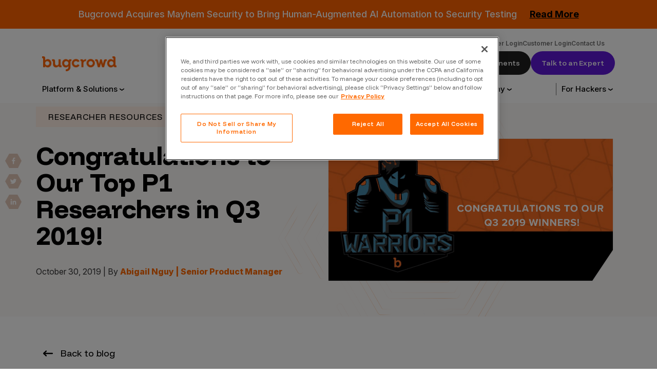

--- FILE ---
content_type: text/html; charset=UTF-8
request_url: https://www.bugcrowd.com/blog/congratulations-to-our-top-p1-researchers-in-q3-2019/
body_size: 51009
content:
<!doctype html>
<html lang="en-US">
<head>
    <meta charset="UTF-8"><script type="text/javascript">(window.NREUM||(NREUM={})).init={ajax:{deny_list:["bam.nr-data.net"]},feature_flags:["soft_nav"]};(window.NREUM||(NREUM={})).loader_config={licenseKey:"abe4e0643b",applicationID:"56307071",browserID:"56307442"};;/*! For license information please see nr-loader-rum-1.303.0.min.js.LICENSE.txt */
(()=>{var e,t,r={122:(e,t,r)=>{"use strict";r.d(t,{a:()=>i});var n=r(944);function i(e,t){try{if(!e||"object"!=typeof e)return(0,n.R)(3);if(!t||"object"!=typeof t)return(0,n.R)(4);const r=Object.create(Object.getPrototypeOf(t),Object.getOwnPropertyDescriptors(t)),a=0===Object.keys(r).length?e:r;for(let o in a)if(void 0!==e[o])try{if(null===e[o]){r[o]=null;continue}Array.isArray(e[o])&&Array.isArray(t[o])?r[o]=Array.from(new Set([...e[o],...t[o]])):"object"==typeof e[o]&&"object"==typeof t[o]?r[o]=i(e[o],t[o]):r[o]=e[o]}catch(e){r[o]||(0,n.R)(1,e)}return r}catch(e){(0,n.R)(2,e)}}},154:(e,t,r)=>{"use strict";r.d(t,{OF:()=>c,RI:()=>i,WN:()=>u,bv:()=>a,gm:()=>o,mw:()=>s,sb:()=>d});var n=r(863);const i="undefined"!=typeof window&&!!window.document,a="undefined"!=typeof WorkerGlobalScope&&("undefined"!=typeof self&&self instanceof WorkerGlobalScope&&self.navigator instanceof WorkerNavigator||"undefined"!=typeof globalThis&&globalThis instanceof WorkerGlobalScope&&globalThis.navigator instanceof WorkerNavigator),o=i?window:"undefined"!=typeof WorkerGlobalScope&&("undefined"!=typeof self&&self instanceof WorkerGlobalScope&&self||"undefined"!=typeof globalThis&&globalThis instanceof WorkerGlobalScope&&globalThis),s=Boolean("hidden"===o?.document?.visibilityState),c=/iPad|iPhone|iPod/.test(o.navigator?.userAgent),d=c&&"undefined"==typeof SharedWorker,u=((()=>{const e=o.navigator?.userAgent?.match(/Firefox[/\s](\d+\.\d+)/);Array.isArray(e)&&e.length>=2&&e[1]})(),Date.now()-(0,n.t)())},163:(e,t,r)=>{"use strict";r.d(t,{j:()=>E});var n=r(384),i=r(741);var a=r(555);r(860).K7.genericEvents;const o="experimental.resources",s="register",c=e=>{if(!e||"string"!=typeof e)return!1;try{document.createDocumentFragment().querySelector(e)}catch{return!1}return!0};var d=r(614),u=r(944),l=r(122);const f="[data-nr-mask]",g=e=>(0,l.a)(e,(()=>{const e={feature_flags:[],experimental:{allow_registered_children:!1,resources:!1},mask_selector:"*",block_selector:"[data-nr-block]",mask_input_options:{color:!1,date:!1,"datetime-local":!1,email:!1,month:!1,number:!1,range:!1,search:!1,tel:!1,text:!1,time:!1,url:!1,week:!1,textarea:!1,select:!1,password:!0}};return{ajax:{deny_list:void 0,block_internal:!0,enabled:!0,autoStart:!0},api:{get allow_registered_children(){return e.feature_flags.includes(s)||e.experimental.allow_registered_children},set allow_registered_children(t){e.experimental.allow_registered_children=t},duplicate_registered_data:!1},browser_consent_mode:{enabled:!1},distributed_tracing:{enabled:void 0,exclude_newrelic_header:void 0,cors_use_newrelic_header:void 0,cors_use_tracecontext_headers:void 0,allowed_origins:void 0},get feature_flags(){return e.feature_flags},set feature_flags(t){e.feature_flags=t},generic_events:{enabled:!0,autoStart:!0},harvest:{interval:30},jserrors:{enabled:!0,autoStart:!0},logging:{enabled:!0,autoStart:!0},metrics:{enabled:!0,autoStart:!0},obfuscate:void 0,page_action:{enabled:!0},page_view_event:{enabled:!0,autoStart:!0},page_view_timing:{enabled:!0,autoStart:!0},performance:{capture_marks:!1,capture_measures:!1,capture_detail:!0,resources:{get enabled(){return e.feature_flags.includes(o)||e.experimental.resources},set enabled(t){e.experimental.resources=t},asset_types:[],first_party_domains:[],ignore_newrelic:!0}},privacy:{cookies_enabled:!0},proxy:{assets:void 0,beacon:void 0},session:{expiresMs:d.wk,inactiveMs:d.BB},session_replay:{autoStart:!0,enabled:!1,preload:!1,sampling_rate:10,error_sampling_rate:100,collect_fonts:!1,inline_images:!1,fix_stylesheets:!0,mask_all_inputs:!0,get mask_text_selector(){return e.mask_selector},set mask_text_selector(t){c(t)?e.mask_selector="".concat(t,",").concat(f):""===t||null===t?e.mask_selector=f:(0,u.R)(5,t)},get block_class(){return"nr-block"},get ignore_class(){return"nr-ignore"},get mask_text_class(){return"nr-mask"},get block_selector(){return e.block_selector},set block_selector(t){c(t)?e.block_selector+=",".concat(t):""!==t&&(0,u.R)(6,t)},get mask_input_options(){return e.mask_input_options},set mask_input_options(t){t&&"object"==typeof t?e.mask_input_options={...t,password:!0}:(0,u.R)(7,t)}},session_trace:{enabled:!0,autoStart:!0},soft_navigations:{enabled:!0,autoStart:!0},spa:{enabled:!0,autoStart:!0},ssl:void 0,user_actions:{enabled:!0,elementAttributes:["id","className","tagName","type"]}}})());var p=r(154),h=r(324);let m=0;const v={buildEnv:h.F3,distMethod:h.Xs,version:h.xv,originTime:p.WN},b={consented:!1},y={appMetadata:{},get consented(){return this.session?.state?.consent||b.consented},set consented(e){b.consented=e},customTransaction:void 0,denyList:void 0,disabled:!1,harvester:void 0,isolatedBacklog:!1,isRecording:!1,loaderType:void 0,maxBytes:3e4,obfuscator:void 0,onerror:void 0,ptid:void 0,releaseIds:{},session:void 0,timeKeeper:void 0,registeredEntities:[],jsAttributesMetadata:{bytes:0},get harvestCount(){return++m}},_=e=>{const t=(0,l.a)(e,y),r=Object.keys(v).reduce((e,t)=>(e[t]={value:v[t],writable:!1,configurable:!0,enumerable:!0},e),{});return Object.defineProperties(t,r)};var w=r(701);const x=e=>{const t=e.startsWith("http");e+="/",r.p=t?e:"https://"+e};var S=r(836),k=r(241);const R={accountID:void 0,trustKey:void 0,agentID:void 0,licenseKey:void 0,applicationID:void 0,xpid:void 0},A=e=>(0,l.a)(e,R),T=new Set;function E(e,t={},r,o){let{init:s,info:c,loader_config:d,runtime:u={},exposed:l=!0}=t;if(!c){const e=(0,n.pV)();s=e.init,c=e.info,d=e.loader_config}e.init=g(s||{}),e.loader_config=A(d||{}),c.jsAttributes??={},p.bv&&(c.jsAttributes.isWorker=!0),e.info=(0,a.D)(c);const f=e.init,h=[c.beacon,c.errorBeacon];T.has(e.agentIdentifier)||(f.proxy.assets&&(x(f.proxy.assets),h.push(f.proxy.assets)),f.proxy.beacon&&h.push(f.proxy.beacon),e.beacons=[...h],function(e){const t=(0,n.pV)();Object.getOwnPropertyNames(i.W.prototype).forEach(r=>{const n=i.W.prototype[r];if("function"!=typeof n||"constructor"===n)return;let a=t[r];e[r]&&!1!==e.exposed&&"micro-agent"!==e.runtime?.loaderType&&(t[r]=(...t)=>{const n=e[r](...t);return a?a(...t):n})})}(e),(0,n.US)("activatedFeatures",w.B),e.runSoftNavOverSpa&&=!0===f.soft_navigations.enabled&&f.feature_flags.includes("soft_nav")),u.denyList=[...f.ajax.deny_list||[],...f.ajax.block_internal?h:[]],u.ptid=e.agentIdentifier,u.loaderType=r,e.runtime=_(u),T.has(e.agentIdentifier)||(e.ee=S.ee.get(e.agentIdentifier),e.exposed=l,(0,k.W)({agentIdentifier:e.agentIdentifier,drained:!!w.B?.[e.agentIdentifier],type:"lifecycle",name:"initialize",feature:void 0,data:e.config})),T.add(e.agentIdentifier)}},234:(e,t,r)=>{"use strict";r.d(t,{W:()=>a});var n=r(836),i=r(687);class a{constructor(e,t){this.agentIdentifier=e,this.ee=n.ee.get(e),this.featureName=t,this.blocked=!1}deregisterDrain(){(0,i.x3)(this.agentIdentifier,this.featureName)}}},241:(e,t,r)=>{"use strict";r.d(t,{W:()=>a});var n=r(154);const i="newrelic";function a(e={}){try{n.gm.dispatchEvent(new CustomEvent(i,{detail:e}))}catch(e){}}},261:(e,t,r)=>{"use strict";r.d(t,{$9:()=>d,BL:()=>s,CH:()=>g,Dl:()=>_,Fw:()=>y,PA:()=>m,Pl:()=>n,Pv:()=>k,Tb:()=>l,U2:()=>a,V1:()=>S,Wb:()=>x,bt:()=>b,cD:()=>v,d3:()=>w,dT:()=>c,eY:()=>p,fF:()=>f,hG:()=>i,k6:()=>o,nb:()=>h,o5:()=>u});const n="api-",i="addPageAction",a="addToTrace",o="addRelease",s="finished",c="interaction",d="log",u="noticeError",l="pauseReplay",f="recordCustomEvent",g="recordReplay",p="register",h="setApplicationVersion",m="setCurrentRouteName",v="setCustomAttribute",b="setErrorHandler",y="setPageViewName",_="setUserId",w="start",x="wrapLogger",S="measure",k="consent"},289:(e,t,r)=>{"use strict";r.d(t,{GG:()=>a,Qr:()=>s,sB:()=>o});var n=r(878);function i(){return"undefined"==typeof document||"complete"===document.readyState}function a(e,t){if(i())return e();(0,n.sp)("load",e,t)}function o(e){if(i())return e();(0,n.DD)("DOMContentLoaded",e)}function s(e){if(i())return e();(0,n.sp)("popstate",e)}},324:(e,t,r)=>{"use strict";r.d(t,{F3:()=>i,Xs:()=>a,xv:()=>n});const n="1.303.0",i="PROD",a="CDN"},374:(e,t,r)=>{r.nc=(()=>{try{return document?.currentScript?.nonce}catch(e){}return""})()},384:(e,t,r)=>{"use strict";r.d(t,{NT:()=>o,US:()=>u,Zm:()=>s,bQ:()=>d,dV:()=>c,pV:()=>l});var n=r(154),i=r(863),a=r(910);const o={beacon:"bam.nr-data.net",errorBeacon:"bam.nr-data.net"};function s(){return n.gm.NREUM||(n.gm.NREUM={}),void 0===n.gm.newrelic&&(n.gm.newrelic=n.gm.NREUM),n.gm.NREUM}function c(){let e=s();return e.o||(e.o={ST:n.gm.setTimeout,SI:n.gm.setImmediate||n.gm.setInterval,CT:n.gm.clearTimeout,XHR:n.gm.XMLHttpRequest,REQ:n.gm.Request,EV:n.gm.Event,PR:n.gm.Promise,MO:n.gm.MutationObserver,FETCH:n.gm.fetch,WS:n.gm.WebSocket},(0,a.i)(...Object.values(e.o))),e}function d(e,t){let r=s();r.initializedAgents??={},t.initializedAt={ms:(0,i.t)(),date:new Date},r.initializedAgents[e]=t}function u(e,t){s()[e]=t}function l(){return function(){let e=s();const t=e.info||{};e.info={beacon:o.beacon,errorBeacon:o.errorBeacon,...t}}(),function(){let e=s();const t=e.init||{};e.init={...t}}(),c(),function(){let e=s();const t=e.loader_config||{};e.loader_config={...t}}(),s()}},389:(e,t,r)=>{"use strict";function n(e,t=500,r={}){const n=r?.leading||!1;let i;return(...r)=>{n&&void 0===i&&(e.apply(this,r),i=setTimeout(()=>{i=clearTimeout(i)},t)),n||(clearTimeout(i),i=setTimeout(()=>{e.apply(this,r)},t))}}function i(e){let t=!1;return(...r)=>{t||(t=!0,e.apply(this,r))}}r.d(t,{J:()=>i,s:()=>n})},555:(e,t,r)=>{"use strict";r.d(t,{D:()=>s,f:()=>o});var n=r(384),i=r(122);const a={beacon:n.NT.beacon,errorBeacon:n.NT.errorBeacon,licenseKey:void 0,applicationID:void 0,sa:void 0,queueTime:void 0,applicationTime:void 0,ttGuid:void 0,user:void 0,account:void 0,product:void 0,extra:void 0,jsAttributes:{},userAttributes:void 0,atts:void 0,transactionName:void 0,tNamePlain:void 0};function o(e){try{return!!e.licenseKey&&!!e.errorBeacon&&!!e.applicationID}catch(e){return!1}}const s=e=>(0,i.a)(e,a)},566:(e,t,r)=>{"use strict";r.d(t,{LA:()=>s,bz:()=>o});var n=r(154);const i="xxxxxxxx-xxxx-4xxx-yxxx-xxxxxxxxxxxx";function a(e,t){return e?15&e[t]:16*Math.random()|0}function o(){const e=n.gm?.crypto||n.gm?.msCrypto;let t,r=0;return e&&e.getRandomValues&&(t=e.getRandomValues(new Uint8Array(30))),i.split("").map(e=>"x"===e?a(t,r++).toString(16):"y"===e?(3&a()|8).toString(16):e).join("")}function s(e){const t=n.gm?.crypto||n.gm?.msCrypto;let r,i=0;t&&t.getRandomValues&&(r=t.getRandomValues(new Uint8Array(e)));const o=[];for(var s=0;s<e;s++)o.push(a(r,i++).toString(16));return o.join("")}},606:(e,t,r)=>{"use strict";r.d(t,{i:()=>a});var n=r(908);a.on=o;var i=a.handlers={};function a(e,t,r,a){o(a||n.d,i,e,t,r)}function o(e,t,r,i,a){a||(a="feature"),e||(e=n.d);var o=t[a]=t[a]||{};(o[r]=o[r]||[]).push([e,i])}},607:(e,t,r)=>{"use strict";r.d(t,{W:()=>n});const n=(0,r(566).bz)()},614:(e,t,r)=>{"use strict";r.d(t,{BB:()=>o,H3:()=>n,g:()=>d,iL:()=>c,tS:()=>s,uh:()=>i,wk:()=>a});const n="NRBA",i="SESSION",a=144e5,o=18e5,s={STARTED:"session-started",PAUSE:"session-pause",RESET:"session-reset",RESUME:"session-resume",UPDATE:"session-update"},c={SAME_TAB:"same-tab",CROSS_TAB:"cross-tab"},d={OFF:0,FULL:1,ERROR:2}},630:(e,t,r)=>{"use strict";r.d(t,{T:()=>n});const n=r(860).K7.pageViewEvent},646:(e,t,r)=>{"use strict";r.d(t,{y:()=>n});class n{constructor(e){this.contextId=e}}},687:(e,t,r)=>{"use strict";r.d(t,{Ak:()=>d,Ze:()=>f,x3:()=>u});var n=r(241),i=r(836),a=r(606),o=r(860),s=r(646);const c={};function d(e,t){const r={staged:!1,priority:o.P3[t]||0};l(e),c[e].get(t)||c[e].set(t,r)}function u(e,t){e&&c[e]&&(c[e].get(t)&&c[e].delete(t),p(e,t,!1),c[e].size&&g(e))}function l(e){if(!e)throw new Error("agentIdentifier required");c[e]||(c[e]=new Map)}function f(e="",t="feature",r=!1){if(l(e),!e||!c[e].get(t)||r)return p(e,t);c[e].get(t).staged=!0,g(e)}function g(e){const t=Array.from(c[e]);t.every(([e,t])=>t.staged)&&(t.sort((e,t)=>e[1].priority-t[1].priority),t.forEach(([t])=>{c[e].delete(t),p(e,t)}))}function p(e,t,r=!0){const o=e?i.ee.get(e):i.ee,c=a.i.handlers;if(!o.aborted&&o.backlog&&c){if((0,n.W)({agentIdentifier:e,type:"lifecycle",name:"drain",feature:t}),r){const e=o.backlog[t],r=c[t];if(r){for(let t=0;e&&t<e.length;++t)h(e[t],r);Object.entries(r).forEach(([e,t])=>{Object.values(t||{}).forEach(t=>{t[0]?.on&&t[0]?.context()instanceof s.y&&t[0].on(e,t[1])})})}}o.isolatedBacklog||delete c[t],o.backlog[t]=null,o.emit("drain-"+t,[])}}function h(e,t){var r=e[1];Object.values(t[r]||{}).forEach(t=>{var r=e[0];if(t[0]===r){var n=t[1],i=e[3],a=e[2];n.apply(i,a)}})}},699:(e,t,r)=>{"use strict";r.d(t,{It:()=>a,KC:()=>s,No:()=>i,qh:()=>o});var n=r(860);const i=16e3,a=1e6,o="SESSION_ERROR",s={[n.K7.logging]:!0,[n.K7.genericEvents]:!1,[n.K7.jserrors]:!1,[n.K7.ajax]:!1}},701:(e,t,r)=>{"use strict";r.d(t,{B:()=>a,t:()=>o});var n=r(241);const i=new Set,a={};function o(e,t){const r=t.agentIdentifier;a[r]??={},e&&"object"==typeof e&&(i.has(r)||(t.ee.emit("rumresp",[e]),a[r]=e,i.add(r),(0,n.W)({agentIdentifier:r,loaded:!0,drained:!0,type:"lifecycle",name:"load",feature:void 0,data:e})))}},741:(e,t,r)=>{"use strict";r.d(t,{W:()=>a});var n=r(944),i=r(261);class a{#e(e,...t){if(this[e]!==a.prototype[e])return this[e](...t);(0,n.R)(35,e)}addPageAction(e,t){return this.#e(i.hG,e,t)}register(e){return this.#e(i.eY,e)}recordCustomEvent(e,t){return this.#e(i.fF,e,t)}setPageViewName(e,t){return this.#e(i.Fw,e,t)}setCustomAttribute(e,t,r){return this.#e(i.cD,e,t,r)}noticeError(e,t){return this.#e(i.o5,e,t)}setUserId(e){return this.#e(i.Dl,e)}setApplicationVersion(e){return this.#e(i.nb,e)}setErrorHandler(e){return this.#e(i.bt,e)}addRelease(e,t){return this.#e(i.k6,e,t)}log(e,t){return this.#e(i.$9,e,t)}start(){return this.#e(i.d3)}finished(e){return this.#e(i.BL,e)}recordReplay(){return this.#e(i.CH)}pauseReplay(){return this.#e(i.Tb)}addToTrace(e){return this.#e(i.U2,e)}setCurrentRouteName(e){return this.#e(i.PA,e)}interaction(e){return this.#e(i.dT,e)}wrapLogger(e,t,r){return this.#e(i.Wb,e,t,r)}measure(e,t){return this.#e(i.V1,e,t)}consent(e){return this.#e(i.Pv,e)}}},773:(e,t,r)=>{"use strict";r.d(t,{z_:()=>a,XG:()=>s,TZ:()=>n,rs:()=>i,xV:()=>o});r(154),r(566),r(384);const n=r(860).K7.metrics,i="sm",a="cm",o="storeSupportabilityMetrics",s="storeEventMetrics"},782:(e,t,r)=>{"use strict";r.d(t,{T:()=>n});const n=r(860).K7.pageViewTiming},836:(e,t,r)=>{"use strict";r.d(t,{P:()=>s,ee:()=>c});var n=r(384),i=r(990),a=r(646),o=r(607);const s="nr@context:".concat(o.W),c=function e(t,r){var n={},o={},u={},l=!1;try{l=16===r.length&&d.initializedAgents?.[r]?.runtime.isolatedBacklog}catch(e){}var f={on:p,addEventListener:p,removeEventListener:function(e,t){var r=n[e];if(!r)return;for(var i=0;i<r.length;i++)r[i]===t&&r.splice(i,1)},emit:function(e,r,n,i,a){!1!==a&&(a=!0);if(c.aborted&&!i)return;t&&a&&t.emit(e,r,n);var s=g(n);h(e).forEach(e=>{e.apply(s,r)});var d=v()[o[e]];d&&d.push([f,e,r,s]);return s},get:m,listeners:h,context:g,buffer:function(e,t){const r=v();if(t=t||"feature",f.aborted)return;Object.entries(e||{}).forEach(([e,n])=>{o[n]=t,t in r||(r[t]=[])})},abort:function(){f._aborted=!0,Object.keys(f.backlog).forEach(e=>{delete f.backlog[e]})},isBuffering:function(e){return!!v()[o[e]]},debugId:r,backlog:l?{}:t&&"object"==typeof t.backlog?t.backlog:{},isolatedBacklog:l};return Object.defineProperty(f,"aborted",{get:()=>{let e=f._aborted||!1;return e||(t&&(e=t.aborted),e)}}),f;function g(e){return e&&e instanceof a.y?e:e?(0,i.I)(e,s,()=>new a.y(s)):new a.y(s)}function p(e,t){n[e]=h(e).concat(t)}function h(e){return n[e]||[]}function m(t){return u[t]=u[t]||e(f,t)}function v(){return f.backlog}}(void 0,"globalEE"),d=(0,n.Zm)();d.ee||(d.ee=c)},843:(e,t,r)=>{"use strict";r.d(t,{u:()=>i});var n=r(878);function i(e,t=!1,r,i){(0,n.DD)("visibilitychange",function(){if(t)return void("hidden"===document.visibilityState&&e());e(document.visibilityState)},r,i)}},860:(e,t,r)=>{"use strict";r.d(t,{$J:()=>u,K7:()=>c,P3:()=>d,XX:()=>i,Yy:()=>s,df:()=>a,qY:()=>n,v4:()=>o});const n="events",i="jserrors",a="browser/blobs",o="rum",s="browser/logs",c={ajax:"ajax",genericEvents:"generic_events",jserrors:i,logging:"logging",metrics:"metrics",pageAction:"page_action",pageViewEvent:"page_view_event",pageViewTiming:"page_view_timing",sessionReplay:"session_replay",sessionTrace:"session_trace",softNav:"soft_navigations",spa:"spa"},d={[c.pageViewEvent]:1,[c.pageViewTiming]:2,[c.metrics]:3,[c.jserrors]:4,[c.spa]:5,[c.ajax]:6,[c.sessionTrace]:7,[c.softNav]:8,[c.sessionReplay]:9,[c.logging]:10,[c.genericEvents]:11},u={[c.pageViewEvent]:o,[c.pageViewTiming]:n,[c.ajax]:n,[c.spa]:n,[c.softNav]:n,[c.metrics]:i,[c.jserrors]:i,[c.sessionTrace]:a,[c.sessionReplay]:a,[c.logging]:s,[c.genericEvents]:"ins"}},863:(e,t,r)=>{"use strict";function n(){return Math.floor(performance.now())}r.d(t,{t:()=>n})},878:(e,t,r)=>{"use strict";function n(e,t){return{capture:e,passive:!1,signal:t}}function i(e,t,r=!1,i){window.addEventListener(e,t,n(r,i))}function a(e,t,r=!1,i){document.addEventListener(e,t,n(r,i))}r.d(t,{DD:()=>a,jT:()=>n,sp:()=>i})},908:(e,t,r)=>{"use strict";r.d(t,{d:()=>n,p:()=>i});var n=r(836).ee.get("handle");function i(e,t,r,i,a){a?(a.buffer([e],i),a.emit(e,t,r)):(n.buffer([e],i),n.emit(e,t,r))}},910:(e,t,r)=>{"use strict";r.d(t,{i:()=>a});var n=r(944);const i=new Map;function a(...e){return e.every(e=>{if(i.has(e))return i.get(e);const t="function"==typeof e&&e.toString().includes("[native code]");return t||(0,n.R)(64,e?.name||e?.toString()),i.set(e,t),t})}},944:(e,t,r)=>{"use strict";r.d(t,{R:()=>i});var n=r(241);function i(e,t){"function"==typeof console.debug&&(console.debug("New Relic Warning: https://github.com/newrelic/newrelic-browser-agent/blob/main/docs/warning-codes.md#".concat(e),t),(0,n.W)({agentIdentifier:null,drained:null,type:"data",name:"warn",feature:"warn",data:{code:e,secondary:t}}))}},990:(e,t,r)=>{"use strict";r.d(t,{I:()=>i});var n=Object.prototype.hasOwnProperty;function i(e,t,r){if(n.call(e,t))return e[t];var i=r();if(Object.defineProperty&&Object.keys)try{return Object.defineProperty(e,t,{value:i,writable:!0,enumerable:!1}),i}catch(e){}return e[t]=i,i}}},n={};function i(e){var t=n[e];if(void 0!==t)return t.exports;var a=n[e]={exports:{}};return r[e](a,a.exports,i),a.exports}i.m=r,i.d=(e,t)=>{for(var r in t)i.o(t,r)&&!i.o(e,r)&&Object.defineProperty(e,r,{enumerable:!0,get:t[r]})},i.f={},i.e=e=>Promise.all(Object.keys(i.f).reduce((t,r)=>(i.f[r](e,t),t),[])),i.u=e=>"nr-rum-1.303.0.min.js",i.o=(e,t)=>Object.prototype.hasOwnProperty.call(e,t),e={},t="NRBA-1.303.0.PROD:",i.l=(r,n,a,o)=>{if(e[r])e[r].push(n);else{var s,c;if(void 0!==a)for(var d=document.getElementsByTagName("script"),u=0;u<d.length;u++){var l=d[u];if(l.getAttribute("src")==r||l.getAttribute("data-webpack")==t+a){s=l;break}}if(!s){c=!0;var f={296:"sha512-DjFbtykbDCyUDGsp+l/dYhH0LhW/Jv9sDnc+aleTRmpV1ZRfyOeip4Sv4USz3Fk0DZCWshsM7d24cTr9Xf3L/A=="};(s=document.createElement("script")).charset="utf-8",i.nc&&s.setAttribute("nonce",i.nc),s.setAttribute("data-webpack",t+a),s.src=r,0!==s.src.indexOf(window.location.origin+"/")&&(s.crossOrigin="anonymous"),f[o]&&(s.integrity=f[o])}e[r]=[n];var g=(t,n)=>{s.onerror=s.onload=null,clearTimeout(p);var i=e[r];if(delete e[r],s.parentNode&&s.parentNode.removeChild(s),i&&i.forEach(e=>e(n)),t)return t(n)},p=setTimeout(g.bind(null,void 0,{type:"timeout",target:s}),12e4);s.onerror=g.bind(null,s.onerror),s.onload=g.bind(null,s.onload),c&&document.head.appendChild(s)}},i.r=e=>{"undefined"!=typeof Symbol&&Symbol.toStringTag&&Object.defineProperty(e,Symbol.toStringTag,{value:"Module"}),Object.defineProperty(e,"__esModule",{value:!0})},i.p="https://js-agent.newrelic.com/",(()=>{var e={374:0,840:0};i.f.j=(t,r)=>{var n=i.o(e,t)?e[t]:void 0;if(0!==n)if(n)r.push(n[2]);else{var a=new Promise((r,i)=>n=e[t]=[r,i]);r.push(n[2]=a);var o=i.p+i.u(t),s=new Error;i.l(o,r=>{if(i.o(e,t)&&(0!==(n=e[t])&&(e[t]=void 0),n)){var a=r&&("load"===r.type?"missing":r.type),o=r&&r.target&&r.target.src;s.message="Loading chunk "+t+" failed.\n("+a+": "+o+")",s.name="ChunkLoadError",s.type=a,s.request=o,n[1](s)}},"chunk-"+t,t)}};var t=(t,r)=>{var n,a,[o,s,c]=r,d=0;if(o.some(t=>0!==e[t])){for(n in s)i.o(s,n)&&(i.m[n]=s[n]);if(c)c(i)}for(t&&t(r);d<o.length;d++)a=o[d],i.o(e,a)&&e[a]&&e[a][0](),e[a]=0},r=self["webpackChunk:NRBA-1.303.0.PROD"]=self["webpackChunk:NRBA-1.303.0.PROD"]||[];r.forEach(t.bind(null,0)),r.push=t.bind(null,r.push.bind(r))})(),(()=>{"use strict";i(374);var e=i(566),t=i(741);class r extends t.W{agentIdentifier=(0,e.LA)(16)}var n=i(860);const a=Object.values(n.K7);var o=i(163);var s=i(908),c=i(863),d=i(261),u=i(241),l=i(944),f=i(701),g=i(773);function p(e,t,i,a){const o=a||i;!o||o[e]&&o[e]!==r.prototype[e]||(o[e]=function(){(0,s.p)(g.xV,["API/"+e+"/called"],void 0,n.K7.metrics,i.ee),(0,u.W)({agentIdentifier:i.agentIdentifier,drained:!!f.B?.[i.agentIdentifier],type:"data",name:"api",feature:d.Pl+e,data:{}});try{return t.apply(this,arguments)}catch(e){(0,l.R)(23,e)}})}function h(e,t,r,n,i){const a=e.info;null===r?delete a.jsAttributes[t]:a.jsAttributes[t]=r,(i||null===r)&&(0,s.p)(d.Pl+n,[(0,c.t)(),t,r],void 0,"session",e.ee)}var m=i(687),v=i(234),b=i(289),y=i(154),_=i(384);const w=e=>y.RI&&!0===e?.privacy.cookies_enabled;function x(e){return!!(0,_.dV)().o.MO&&w(e)&&!0===e?.session_trace.enabled}var S=i(389),k=i(699);class R extends v.W{constructor(e,t){super(e.agentIdentifier,t),this.agentRef=e,this.abortHandler=void 0,this.featAggregate=void 0,this.loadedSuccessfully=void 0,this.onAggregateImported=new Promise(e=>{this.loadedSuccessfully=e}),this.deferred=Promise.resolve(),!1===e.init[this.featureName].autoStart?this.deferred=new Promise((t,r)=>{this.ee.on("manual-start-all",(0,S.J)(()=>{(0,m.Ak)(e.agentIdentifier,this.featureName),t()}))}):(0,m.Ak)(e.agentIdentifier,t)}importAggregator(e,t,r={}){if(this.featAggregate)return;const n=async()=>{let n;await this.deferred;try{if(w(e.init)){const{setupAgentSession:t}=await i.e(296).then(i.bind(i,305));n=t(e)}}catch(e){(0,l.R)(20,e),this.ee.emit("internal-error",[e]),(0,s.p)(k.qh,[e],void 0,this.featureName,this.ee)}try{if(!this.#t(this.featureName,n,e.init))return(0,m.Ze)(this.agentIdentifier,this.featureName),void this.loadedSuccessfully(!1);const{Aggregate:i}=await t();this.featAggregate=new i(e,r),e.runtime.harvester.initializedAggregates.push(this.featAggregate),this.loadedSuccessfully(!0)}catch(e){(0,l.R)(34,e),this.abortHandler?.(),(0,m.Ze)(this.agentIdentifier,this.featureName,!0),this.loadedSuccessfully(!1),this.ee&&this.ee.abort()}};y.RI?(0,b.GG)(()=>n(),!0):n()}#t(e,t,r){if(this.blocked)return!1;switch(e){case n.K7.sessionReplay:return x(r)&&!!t;case n.K7.sessionTrace:return!!t;default:return!0}}}var A=i(630),T=i(614);class E extends R{static featureName=A.T;constructor(e){var t;super(e,A.T),this.setupInspectionEvents(e.agentIdentifier),t=e,p(d.Fw,function(e,r){"string"==typeof e&&("/"!==e.charAt(0)&&(e="/"+e),t.runtime.customTransaction=(r||"http://custom.transaction")+e,(0,s.p)(d.Pl+d.Fw,[(0,c.t)()],void 0,void 0,t.ee))},t),this.importAggregator(e,()=>i.e(296).then(i.bind(i,108)))}setupInspectionEvents(e){const t=(t,r)=>{t&&(0,u.W)({agentIdentifier:e,timeStamp:t.timeStamp,loaded:"complete"===t.target.readyState,type:"window",name:r,data:t.target.location+""})};(0,b.sB)(e=>{t(e,"DOMContentLoaded")}),(0,b.GG)(e=>{t(e,"load")}),(0,b.Qr)(e=>{t(e,"navigate")}),this.ee.on(T.tS.UPDATE,(t,r)=>{(0,u.W)({agentIdentifier:e,type:"lifecycle",name:"session",data:r})})}}var N=i(843),j=i(878),I=i(782);class P extends R{static featureName=I.T;constructor(e){super(e,I.T),y.RI&&((0,N.u)(()=>(0,s.p)("docHidden",[(0,c.t)()],void 0,I.T,this.ee),!0),(0,j.sp)("pagehide",()=>(0,s.p)("winPagehide",[(0,c.t)()],void 0,I.T,this.ee)),this.importAggregator(e,()=>i.e(296).then(i.bind(i,350))))}}class O extends R{static featureName=g.TZ;constructor(e){super(e,g.TZ),y.RI&&document.addEventListener("securitypolicyviolation",e=>{(0,s.p)(g.xV,["Generic/CSPViolation/Detected"],void 0,this.featureName,this.ee)}),this.importAggregator(e,()=>i.e(296).then(i.bind(i,623)))}}new class extends r{constructor(e){var t;(super(),y.gm)?(this.features={},(0,_.bQ)(this.agentIdentifier,this),this.desiredFeatures=new Set(e.features||[]),this.desiredFeatures.add(E),this.runSoftNavOverSpa=[...this.desiredFeatures].some(e=>e.featureName===n.K7.softNav),(0,o.j)(this,e,e.loaderType||"agent"),t=this,p(d.cD,function(e,r,n=!1){if("string"==typeof e){if(["string","number","boolean"].includes(typeof r)||null===r)return h(t,e,r,d.cD,n);(0,l.R)(40,typeof r)}else(0,l.R)(39,typeof e)},t),function(e){p(d.Dl,function(t){if("string"==typeof t||null===t)return h(e,"enduser.id",t,d.Dl,!0);(0,l.R)(41,typeof t)},e)}(this),function(e){p(d.nb,function(t){if("string"==typeof t||null===t)return h(e,"application.version",t,d.nb,!1);(0,l.R)(42,typeof t)},e)}(this),function(e){p(d.d3,function(){e.ee.emit("manual-start-all")},e)}(this),function(e){p(d.Pv,function(t=!0){if("boolean"==typeof t){if((0,s.p)(d.Pl+d.Pv,[t],void 0,"session",e.ee),e.runtime.consented=t,t){const t=e.features.page_view_event;t.onAggregateImported.then(e=>{const r=t.featAggregate;e&&!r.sentRum&&r.sendRum()})}}else(0,l.R)(65,typeof t)},e)}(this),this.run()):(0,l.R)(21)}get config(){return{info:this.info,init:this.init,loader_config:this.loader_config,runtime:this.runtime}}get api(){return this}run(){try{const e=function(e){const t={};return a.forEach(r=>{t[r]=!!e[r]?.enabled}),t}(this.init),t=[...this.desiredFeatures];t.sort((e,t)=>n.P3[e.featureName]-n.P3[t.featureName]),t.forEach(t=>{if(!e[t.featureName]&&t.featureName!==n.K7.pageViewEvent)return;if(this.runSoftNavOverSpa&&t.featureName===n.K7.spa)return;if(!this.runSoftNavOverSpa&&t.featureName===n.K7.softNav)return;const r=function(e){switch(e){case n.K7.ajax:return[n.K7.jserrors];case n.K7.sessionTrace:return[n.K7.ajax,n.K7.pageViewEvent];case n.K7.sessionReplay:return[n.K7.sessionTrace];case n.K7.pageViewTiming:return[n.K7.pageViewEvent];default:return[]}}(t.featureName).filter(e=>!(e in this.features));r.length>0&&(0,l.R)(36,{targetFeature:t.featureName,missingDependencies:r}),this.features[t.featureName]=new t(this)})}catch(e){(0,l.R)(22,e);for(const e in this.features)this.features[e].abortHandler?.();const t=(0,_.Zm)();delete t.initializedAgents[this.agentIdentifier]?.features,delete this.sharedAggregator;return t.ee.get(this.agentIdentifier).abort(),!1}}}({features:[E,P,O],loaderType:"lite"})})()})();</script>
    <meta name="viewport" content="width=device-width, initial-scale=1">
    <link rel="icon" type="image/png" sizes="32x32" href="https://www.bugcrowd.com/wp-content/themes/bugcrowd/assets/images/favicon/favicon-32x32.png">
    <link rel="icon" type="image/png" sizes="16x16" href="https://www.bugcrowd.com/wp-content/themes/bugcrowd/assets/images/favicon/favicon-16x16.png">
    <link rel="apple-touch-icon" sizes="180x180" href="https://www.bugcrowd.com/wp-content/themes/bugcrowd/assets/images/favicon/apple-touch-icon.png">
    <link rel="mask-icon" href="https://www.bugcrowd.com/wp-content/themes/bugcrowd/assets/images/favicon/safari-pinned-tab.svg" color="#f26822">

	<meta name='robots' content='index, follow, max-image-preview:large, max-snippet:-1, max-video-preview:-1' />
	<style>img:is([sizes="auto" i], [sizes^="auto," i]) { contain-intrinsic-size: 3000px 1500px }</style>
	
	<!-- This site is optimized with the Yoast SEO plugin v26.3 - https://yoast.com/wordpress/plugins/seo/ -->
	<title>Congratulations to Our Top P1 Researchers in Q3 2019! | @Bugcrowd</title>
	<link rel="canonical" href="https://www.bugcrowd.com/blog/congratulations-to-our-top-p1-researchers-in-q3-2019/" />
	<meta property="og:locale" content="en_US" />
	<meta property="og:type" content="article" />
	<meta property="og:title" content="Congratulations to Our Top P1 Researchers in Q3 2019! | @Bugcrowd" />
	<meta property="og:description" content="Congratulations to our top P1 researchers in Q3 2019! The P1 Warriors program proudly rewards valid P1 submissions and is an ongoing program that began as of January 1, 2019. Valid submissions are those that are accepted and marked as “Unresolved,” “Resolved,” “Duplicate,” or “Won’t Fix.” We are excited to announce the Q3 2019 P1 [&hellip;]" />
	<meta property="og:url" content="https://live-bug-crowd.pantheonsite.io/blog/congratulations-to-our-top-p1-researchers-in-q3-2019/" />
	<meta property="og:site_name" content="Bugcrowd" />
	<meta property="article:publisher" content="https://www.facebook.com/Bugcrowd" />
	<meta property="article:published_time" content="2019-10-30T00:00:00+00:00" />
	<meta property="article:modified_time" content="2023-09-19T17:08:16+00:00" />
	<meta property="og:image" content="https://www.bugcrowd.com/wp-content/uploads/2022/05/1-2.png" />
	<meta property="og:image:width" content="1024" />
	<meta property="og:image:height" content="512" />
	<meta property="og:image:type" content="image/png" />
	<meta name="author" content="Abigail Nguy | Senior Product Manager" />
	<meta name="twitter:card" content="summary_large_image" />
	<meta name="twitter:creator" content="@Bugcrowd" />
	<meta name="twitter:site" content="@Bugcrowd" />
	<meta name="twitter:label1" content="Written by" />
	<meta name="twitter:data1" content="Abigail Nguy | Senior Product Manager" />
	<meta name="twitter:label2" content="Est. reading time" />
	<meta name="twitter:data2" content="2 minutes" />
	<script type="application/ld+json" class="yoast-schema-graph">{"@context":"https://schema.org","@graph":[{"@type":"Article","@id":"https://live-bug-crowd.pantheonsite.io/blog/congratulations-to-our-top-p1-researchers-in-q3-2019/#article","isPartOf":{"@id":"https://live-bug-crowd.pantheonsite.io/blog/congratulations-to-our-top-p1-researchers-in-q3-2019/"},"author":{"name":"Abigail Nguy | Senior Product Manager","@id":"https://www.bugcrowd.com/#/schema/person/ec9791e57c1763b3409946734e1d4b61"},"headline":"Congratulations to Our Top P1 Researchers in Q3 2019!","datePublished":"2019-10-30T00:00:00+00:00","dateModified":"2023-09-19T17:08:16+00:00","mainEntityOfPage":{"@id":"https://live-bug-crowd.pantheonsite.io/blog/congratulations-to-our-top-p1-researchers-in-q3-2019/"},"wordCount":337,"publisher":{"@id":"https://www.bugcrowd.com/#organization"},"image":{"@id":"https://live-bug-crowd.pantheonsite.io/blog/congratulations-to-our-top-p1-researchers-in-q3-2019/#primaryimage"},"thumbnailUrl":"https://www.bugcrowd.com/wp-content/uploads/2022/05/1-2.png","keywords":["bug bounty","bugcrowd","crowdsourced security","hackers","hall of fame","P1 Warriors"],"articleSection":["Researcher Resources","Winner's Circle"],"inLanguage":"en-US"},{"@type":"WebPage","@id":"https://live-bug-crowd.pantheonsite.io/blog/congratulations-to-our-top-p1-researchers-in-q3-2019/","url":"https://live-bug-crowd.pantheonsite.io/blog/congratulations-to-our-top-p1-researchers-in-q3-2019/","name":"Congratulations to Our Top P1 Researchers in Q3 2019! | @Bugcrowd","isPartOf":{"@id":"https://www.bugcrowd.com/#website"},"primaryImageOfPage":{"@id":"https://live-bug-crowd.pantheonsite.io/blog/congratulations-to-our-top-p1-researchers-in-q3-2019/#primaryimage"},"image":{"@id":"https://live-bug-crowd.pantheonsite.io/blog/congratulations-to-our-top-p1-researchers-in-q3-2019/#primaryimage"},"thumbnailUrl":"https://www.bugcrowd.com/wp-content/uploads/2022/05/1-2.png","datePublished":"2019-10-30T00:00:00+00:00","dateModified":"2023-09-19T17:08:16+00:00","breadcrumb":{"@id":"https://live-bug-crowd.pantheonsite.io/blog/congratulations-to-our-top-p1-researchers-in-q3-2019/#breadcrumb"},"inLanguage":"en-US","potentialAction":[{"@type":"ReadAction","target":["https://live-bug-crowd.pantheonsite.io/blog/congratulations-to-our-top-p1-researchers-in-q3-2019/"]}]},{"@type":"ImageObject","inLanguage":"en-US","@id":"https://live-bug-crowd.pantheonsite.io/blog/congratulations-to-our-top-p1-researchers-in-q3-2019/#primaryimage","url":"https://www.bugcrowd.com/wp-content/uploads/2022/05/1-2.png","contentUrl":"https://www.bugcrowd.com/wp-content/uploads/2022/05/1-2.png","width":1024,"height":512},{"@type":"BreadcrumbList","@id":"https://live-bug-crowd.pantheonsite.io/blog/congratulations-to-our-top-p1-researchers-in-q3-2019/#breadcrumb","itemListElement":[{"@type":"ListItem","position":1,"name":"Home","item":"https://live-bug-crowd.pantheonsite.io/"},{"@type":"ListItem","position":2,"name":"Blog","item":"https://live-bug-crowd.pantheonsite.io/blog/"},{"@type":"ListItem","position":3,"name":"Congratulations to Our Top P1 Researchers in Q3 2019!"}]},{"@type":"WebSite","@id":"https://www.bugcrowd.com/#website","url":"https://www.bugcrowd.com/","name":"Bugcrowd","description":"#1 Crowdsourced Cybersecurity Platform","publisher":{"@id":"https://www.bugcrowd.com/#organization"},"potentialAction":[{"@type":"SearchAction","target":{"@type":"EntryPoint","urlTemplate":"https://www.bugcrowd.com/?s={search_term_string}"},"query-input":{"@type":"PropertyValueSpecification","valueRequired":true,"valueName":"search_term_string"}}],"inLanguage":"en-US"},{"@type":"Organization","@id":"https://www.bugcrowd.com/#organization","name":"Bugcrowd","url":"https://www.bugcrowd.com/","logo":{"@type":"ImageObject","inLanguage":"en-US","@id":"https://www.bugcrowd.com/#/schema/logo/image/","url":"https://www.bugcrowd.com/wp-content/uploads/2024/01/Bugcrowd-Logo-Wordmark-5-1-1.svg","contentUrl":"https://www.bugcrowd.com/wp-content/uploads/2024/01/Bugcrowd-Logo-Wordmark-5-1-1.svg","width":"1024","height":"1024","caption":"Bugcrowd"},"image":{"@id":"https://www.bugcrowd.com/#/schema/logo/image/"},"sameAs":["https://www.facebook.com/Bugcrowd","https://x.com/Bugcrowd","https://www.linkedin.com/company/bugcrowd","https://www.instagram.com/bugcrowd/"]},{"@type":"Person","@id":"https://www.bugcrowd.com/#/schema/person/ec9791e57c1763b3409946734e1d4b61","name":"Abigail Nguy | Senior Product Manager","url":"https://www.bugcrowd.com/blog/author/abigail-nguybugcrowd-com/"}]}</script>
	<!-- / Yoast SEO plugin. -->


<link rel='dns-prefetch' href='//use.typekit.net' />
<link href='https://fonts.gstatic.com' crossorigin rel='preconnect' />
<link rel="alternate" type="application/rss+xml" title="Bugcrowd &raquo; Feed" href="https://www.bugcrowd.com/feed/" />
<link rel="alternate" type="application/rss+xml" title="Bugcrowd &raquo; Comments Feed" href="https://www.bugcrowd.com/comments/feed/" />
<style id='wp-emoji-styles-inline-css'>

	img.wp-smiley, img.emoji {
		display: inline !important;
		border: none !important;
		box-shadow: none !important;
		height: 1em !important;
		width: 1em !important;
		margin: 0 0.07em !important;
		vertical-align: -0.1em !important;
		background: none !important;
		padding: 0 !important;
	}
</style>
<link rel='stylesheet' id='wp-block-library-css' href='https://www.bugcrowd.com/wp-includes/css/dist/block-library/style.min.css' media='all' />
<style id='classic-theme-styles-inline-css'>
/*! This file is auto-generated */
.wp-block-button__link{color:#fff;background-color:#32373c;border-radius:9999px;box-shadow:none;text-decoration:none;padding:calc(.667em + 2px) calc(1.333em + 2px);font-size:1.125em}.wp-block-file__button{background:#32373c;color:#fff;text-decoration:none}
</style>
<style id='global-styles-inline-css'>
:root{--wp--preset--aspect-ratio--square: 1;--wp--preset--aspect-ratio--4-3: 4/3;--wp--preset--aspect-ratio--3-4: 3/4;--wp--preset--aspect-ratio--3-2: 3/2;--wp--preset--aspect-ratio--2-3: 2/3;--wp--preset--aspect-ratio--16-9: 16/9;--wp--preset--aspect-ratio--9-16: 9/16;--wp--preset--color--black: #000000;--wp--preset--color--cyan-bluish-gray: #abb8c3;--wp--preset--color--white: #ffffff;--wp--preset--color--pale-pink: #f78da7;--wp--preset--color--vivid-red: #cf2e2e;--wp--preset--color--luminous-vivid-orange: #ff6900;--wp--preset--color--luminous-vivid-amber: #fcb900;--wp--preset--color--light-green-cyan: #7bdcb5;--wp--preset--color--vivid-green-cyan: #00d084;--wp--preset--color--pale-cyan-blue: #8ed1fc;--wp--preset--color--vivid-cyan-blue: #0693e3;--wp--preset--color--vivid-purple: #9b51e0;--wp--preset--gradient--vivid-cyan-blue-to-vivid-purple: linear-gradient(135deg,rgba(6,147,227,1) 0%,rgb(155,81,224) 100%);--wp--preset--gradient--light-green-cyan-to-vivid-green-cyan: linear-gradient(135deg,rgb(122,220,180) 0%,rgb(0,208,130) 100%);--wp--preset--gradient--luminous-vivid-amber-to-luminous-vivid-orange: linear-gradient(135deg,rgba(252,185,0,1) 0%,rgba(255,105,0,1) 100%);--wp--preset--gradient--luminous-vivid-orange-to-vivid-red: linear-gradient(135deg,rgba(255,105,0,1) 0%,rgb(207,46,46) 100%);--wp--preset--gradient--very-light-gray-to-cyan-bluish-gray: linear-gradient(135deg,rgb(238,238,238) 0%,rgb(169,184,195) 100%);--wp--preset--gradient--cool-to-warm-spectrum: linear-gradient(135deg,rgb(74,234,220) 0%,rgb(151,120,209) 20%,rgb(207,42,186) 40%,rgb(238,44,130) 60%,rgb(251,105,98) 80%,rgb(254,248,76) 100%);--wp--preset--gradient--blush-light-purple: linear-gradient(135deg,rgb(255,206,236) 0%,rgb(152,150,240) 100%);--wp--preset--gradient--blush-bordeaux: linear-gradient(135deg,rgb(254,205,165) 0%,rgb(254,45,45) 50%,rgb(107,0,62) 100%);--wp--preset--gradient--luminous-dusk: linear-gradient(135deg,rgb(255,203,112) 0%,rgb(199,81,192) 50%,rgb(65,88,208) 100%);--wp--preset--gradient--pale-ocean: linear-gradient(135deg,rgb(255,245,203) 0%,rgb(182,227,212) 50%,rgb(51,167,181) 100%);--wp--preset--gradient--electric-grass: linear-gradient(135deg,rgb(202,248,128) 0%,rgb(113,206,126) 100%);--wp--preset--gradient--midnight: linear-gradient(135deg,rgb(2,3,129) 0%,rgb(40,116,252) 100%);--wp--preset--font-size--small: 13px;--wp--preset--font-size--medium: 20px;--wp--preset--font-size--large: 36px;--wp--preset--font-size--x-large: 42px;--wp--preset--spacing--20: 0.44rem;--wp--preset--spacing--30: 0.67rem;--wp--preset--spacing--40: 1rem;--wp--preset--spacing--50: 1.5rem;--wp--preset--spacing--60: 2.25rem;--wp--preset--spacing--70: 3.38rem;--wp--preset--spacing--80: 5.06rem;--wp--preset--shadow--natural: 6px 6px 9px rgba(0, 0, 0, 0.2);--wp--preset--shadow--deep: 12px 12px 50px rgba(0, 0, 0, 0.4);--wp--preset--shadow--sharp: 6px 6px 0px rgba(0, 0, 0, 0.2);--wp--preset--shadow--outlined: 6px 6px 0px -3px rgba(255, 255, 255, 1), 6px 6px rgba(0, 0, 0, 1);--wp--preset--shadow--crisp: 6px 6px 0px rgba(0, 0, 0, 1);}:where(.is-layout-flex){gap: 0.5em;}:where(.is-layout-grid){gap: 0.5em;}body .is-layout-flex{display: flex;}.is-layout-flex{flex-wrap: wrap;align-items: center;}.is-layout-flex > :is(*, div){margin: 0;}body .is-layout-grid{display: grid;}.is-layout-grid > :is(*, div){margin: 0;}:where(.wp-block-columns.is-layout-flex){gap: 2em;}:where(.wp-block-columns.is-layout-grid){gap: 2em;}:where(.wp-block-post-template.is-layout-flex){gap: 1.25em;}:where(.wp-block-post-template.is-layout-grid){gap: 1.25em;}.has-black-color{color: var(--wp--preset--color--black) !important;}.has-cyan-bluish-gray-color{color: var(--wp--preset--color--cyan-bluish-gray) !important;}.has-white-color{color: var(--wp--preset--color--white) !important;}.has-pale-pink-color{color: var(--wp--preset--color--pale-pink) !important;}.has-vivid-red-color{color: var(--wp--preset--color--vivid-red) !important;}.has-luminous-vivid-orange-color{color: var(--wp--preset--color--luminous-vivid-orange) !important;}.has-luminous-vivid-amber-color{color: var(--wp--preset--color--luminous-vivid-amber) !important;}.has-light-green-cyan-color{color: var(--wp--preset--color--light-green-cyan) !important;}.has-vivid-green-cyan-color{color: var(--wp--preset--color--vivid-green-cyan) !important;}.has-pale-cyan-blue-color{color: var(--wp--preset--color--pale-cyan-blue) !important;}.has-vivid-cyan-blue-color{color: var(--wp--preset--color--vivid-cyan-blue) !important;}.has-vivid-purple-color{color: var(--wp--preset--color--vivid-purple) !important;}.has-black-background-color{background-color: var(--wp--preset--color--black) !important;}.has-cyan-bluish-gray-background-color{background-color: var(--wp--preset--color--cyan-bluish-gray) !important;}.has-white-background-color{background-color: var(--wp--preset--color--white) !important;}.has-pale-pink-background-color{background-color: var(--wp--preset--color--pale-pink) !important;}.has-vivid-red-background-color{background-color: var(--wp--preset--color--vivid-red) !important;}.has-luminous-vivid-orange-background-color{background-color: var(--wp--preset--color--luminous-vivid-orange) !important;}.has-luminous-vivid-amber-background-color{background-color: var(--wp--preset--color--luminous-vivid-amber) !important;}.has-light-green-cyan-background-color{background-color: var(--wp--preset--color--light-green-cyan) !important;}.has-vivid-green-cyan-background-color{background-color: var(--wp--preset--color--vivid-green-cyan) !important;}.has-pale-cyan-blue-background-color{background-color: var(--wp--preset--color--pale-cyan-blue) !important;}.has-vivid-cyan-blue-background-color{background-color: var(--wp--preset--color--vivid-cyan-blue) !important;}.has-vivid-purple-background-color{background-color: var(--wp--preset--color--vivid-purple) !important;}.has-black-border-color{border-color: var(--wp--preset--color--black) !important;}.has-cyan-bluish-gray-border-color{border-color: var(--wp--preset--color--cyan-bluish-gray) !important;}.has-white-border-color{border-color: var(--wp--preset--color--white) !important;}.has-pale-pink-border-color{border-color: var(--wp--preset--color--pale-pink) !important;}.has-vivid-red-border-color{border-color: var(--wp--preset--color--vivid-red) !important;}.has-luminous-vivid-orange-border-color{border-color: var(--wp--preset--color--luminous-vivid-orange) !important;}.has-luminous-vivid-amber-border-color{border-color: var(--wp--preset--color--luminous-vivid-amber) !important;}.has-light-green-cyan-border-color{border-color: var(--wp--preset--color--light-green-cyan) !important;}.has-vivid-green-cyan-border-color{border-color: var(--wp--preset--color--vivid-green-cyan) !important;}.has-pale-cyan-blue-border-color{border-color: var(--wp--preset--color--pale-cyan-blue) !important;}.has-vivid-cyan-blue-border-color{border-color: var(--wp--preset--color--vivid-cyan-blue) !important;}.has-vivid-purple-border-color{border-color: var(--wp--preset--color--vivid-purple) !important;}.has-vivid-cyan-blue-to-vivid-purple-gradient-background{background: var(--wp--preset--gradient--vivid-cyan-blue-to-vivid-purple) !important;}.has-light-green-cyan-to-vivid-green-cyan-gradient-background{background: var(--wp--preset--gradient--light-green-cyan-to-vivid-green-cyan) !important;}.has-luminous-vivid-amber-to-luminous-vivid-orange-gradient-background{background: var(--wp--preset--gradient--luminous-vivid-amber-to-luminous-vivid-orange) !important;}.has-luminous-vivid-orange-to-vivid-red-gradient-background{background: var(--wp--preset--gradient--luminous-vivid-orange-to-vivid-red) !important;}.has-very-light-gray-to-cyan-bluish-gray-gradient-background{background: var(--wp--preset--gradient--very-light-gray-to-cyan-bluish-gray) !important;}.has-cool-to-warm-spectrum-gradient-background{background: var(--wp--preset--gradient--cool-to-warm-spectrum) !important;}.has-blush-light-purple-gradient-background{background: var(--wp--preset--gradient--blush-light-purple) !important;}.has-blush-bordeaux-gradient-background{background: var(--wp--preset--gradient--blush-bordeaux) !important;}.has-luminous-dusk-gradient-background{background: var(--wp--preset--gradient--luminous-dusk) !important;}.has-pale-ocean-gradient-background{background: var(--wp--preset--gradient--pale-ocean) !important;}.has-electric-grass-gradient-background{background: var(--wp--preset--gradient--electric-grass) !important;}.has-midnight-gradient-background{background: var(--wp--preset--gradient--midnight) !important;}.has-small-font-size{font-size: var(--wp--preset--font-size--small) !important;}.has-medium-font-size{font-size: var(--wp--preset--font-size--medium) !important;}.has-large-font-size{font-size: var(--wp--preset--font-size--large) !important;}.has-x-large-font-size{font-size: var(--wp--preset--font-size--x-large) !important;}
:where(.wp-block-post-template.is-layout-flex){gap: 1.25em;}:where(.wp-block-post-template.is-layout-grid){gap: 1.25em;}
:where(.wp-block-columns.is-layout-flex){gap: 2em;}:where(.wp-block-columns.is-layout-grid){gap: 2em;}
:root :where(.wp-block-pullquote){font-size: 1.5em;line-height: 1.6;}
</style>
<link rel='stylesheet' id='fonts-css' href='https://use.typekit.net/uzq4kca.css' media='all' />
<link rel='stylesheet' id='jquery-ui-css' href='https://www.bugcrowd.com/wp-content/themes/bugcrowd/assets/css/jquery-ui.css?ver=20251203' media='all' />
<link rel='stylesheet' id='bugcrowd-style-css' href='https://www.bugcrowd.com/wp-content/themes/bugcrowd/assets/css/style.css?ver=20251203' media='all' />
<link rel='stylesheet' id='swiper-css' href='https://www.bugcrowd.com/wp-content/themes/bugcrowd/assets/css/swiper.min.css?ver=20251203' media='all' />
<script src="https://www.bugcrowd.com/wp-includes/js/jquery/jquery.min.js?ver=3.7.1" id="jquery-core-js"></script>
<script src="https://www.bugcrowd.com/wp-includes/js/jquery/jquery-migrate.min.js?ver=3.4.1" id="jquery-migrate-js"></script>
<script src="https://www.bugcrowd.com/wp-content/themes/bugcrowd/assets/js/posts-archive.js" id="bugc-posts-archive-js"></script>
<link rel="https://api.w.org/" href="https://www.bugcrowd.com/wp-json/" /><link rel="alternate" title="JSON" type="application/json" href="https://www.bugcrowd.com/wp-json/wp/v2/posts/2490" /><link rel="EditURI" type="application/rsd+xml" title="RSD" href="https://www.bugcrowd.com/xmlrpc.php?rsd" />
<link rel='shortlink' href='https://www.bugcrowd.com/?p=2490' />
<link rel="alternate" title="oEmbed (JSON)" type="application/json+oembed" href="https://www.bugcrowd.com/wp-json/oembed/1.0/embed?url=https%3A%2F%2Fwww.bugcrowd.com%2Fblog%2Fcongratulations-to-our-top-p1-researchers-in-q3-2019%2F" />
<link rel="alternate" title="oEmbed (XML)" type="text/xml+oembed" href="https://www.bugcrowd.com/wp-json/oembed/1.0/embed?url=https%3A%2F%2Fwww.bugcrowd.com%2Fblog%2Fcongratulations-to-our-top-p1-researchers-in-q3-2019%2F&#038;format=xml" />
<!-- start Simple Custom CSS and JS -->
<style>
.parent-pageid-5042 .global-hero-block h1, .parent-pageid-5042 .global-hero-block .h1 {
	margin-bottom: 3rem;
}</style>
<!-- end Simple Custom CSS and JS -->
<!-- start Simple Custom CSS and JS -->
<style>
.global-product-cards * {
	text-decoration: none;
    color: #333333;
}</style>
<!-- end Simple Custom CSS and JS -->
<!-- start Simple Custom CSS and JS -->
<style>
.post-type-archive-news .global-featured-3cards-post.global-featured-large .global-featured-3cards-post-inner {
padding-top:0px !important;
}
.post-type-archive-news .global-featured-3cards-post.global-featured-large .label-date-wrap {
    border-top: 1px solid rgba(153,153,153,0.3);
}
.post-type-archive-news .global-featured-3cards-post.global-featured-large .global-featured-3cards-post-thumb {
margin:auto;
width:100%;
	background-color:white;
}
.post-type-archive-news .global-featured-3cards-post.global-featured-regular .global-featured-3cards-post-thumb {
background-color:white;
    border-right: 1px solid rgba(153,153,153,0.3);
}
.post-type-archive-news .global-featured-3cards-post-thumb {
text-align:center;
}
.post-type-archive-news .global-featured-3cards-post-thumb img {
    width: 70%;
    margin: auto;
    object-fit: contain;
    text-align: center;
}
.post-type-archive-press_release .global-featured-3cards-post.global-featured-regular .global-featured-3cards-post-thumb img {
    object-fit: contain;
}
@media only screen and (max-width: 420px) {
.post-type-archive-news .global-featured-3cards-post.global-featured-regular .global-featured-3cards-post-thumb {
	    border-bottom: 1px solid rgba(153,153,153,0.3);
	    border-right: 0px;
	}
	.post-type-archive-press_release .global-featured-3cards-post-thumb img {
    object-fit: contain;		
	}
}
</style>
<!-- end Simple Custom CSS and JS -->
<!-- start Simple Custom CSS and JS -->
<style>
@media only screen and (max-width: 420px) {
.esg-template .post-container .col-lg-7.content-main{
	padding-right: calc(var(--bs-gutter-x) * .5) !important;
	order:1;
	}
.esg-template .post-container .col-lg-5.content-main{
	order:0;
	margin-bottom:2rem;
	}
.esg-template .container.post-container .row {
	flex-direction:column;
	}
.esg-template .resources-content-body .content-container {
	display:block;
	}
	.esg-template .content-container .left.col-lg-8 {
    padding-left: 1rem;
    padding-right: 0rem;		
    border-right: 0px solid #BABABA;		
	}	
	.esg-template .content-container .col-lg-4 {
		display:none;
	}
	.esg-template .global-quotes-alternating .global-quote {
		padding: 2rem 0.5rem;
	}
	.esg-template .hero-section	{
		min-height: 625px;
	}
}</style>
<!-- end Simple Custom CSS and JS -->
<!-- start Simple Custom CSS and JS -->
<style>
.postid-6651 .intro-list-block.intro-list-horizontal .col-xl-12 {
	text-align:center;
}
.postid-6651 .intro-list-block.intro-list-horizontal .col-xl-12 ul.intro-list {
	text-align:initial;
}
.postid-6651  .global-logo-block h2{
	color: #ffffff;
}</style>
<!-- end Simple Custom CSS and JS -->
<!-- start Simple Custom CSS and JS -->
<style>
.post-type-archive-events .label-date-wrap {border-top: 1px solid black; padding-top: 20px;}
.post-type-archive-events .global-featured-3cards-post-thumb img {object-fit:contain;}
.events-archive .card-wrapper .posts-cards-with-images .featured-image {margin-bottom: 0rem;}</style>
<!-- end Simple Custom CSS and JS -->
<!-- start Simple Custom CSS and JS -->
<style>
/* page-7052 = /offering/a-pen-test-for-every-goal/ */ 
.page-id-7052 .list-marker-check img {
	margin:1rem;
}
body.postid-7767 .webinar-details .date, body.postid-7767 .webinar-details .time {
	display:none;
}
@media only screen and (max-width: 420px) {
	.page-id-7052 .list-marker-check img {
		float:initial !important;
			max-width:100%;
	}
}
</style>
<!-- end Simple Custom CSS and JS -->
<!-- start Simple Custom CSS and JS -->
<style>
.page-id-7128 .global-product-cards .col-xl-4.col-md-6:nth-of-type(3) img{
background-color: black;
    padding: 15px;
    border-radius: 10px;
}
.page-id-7128 .global-product-cards .col-xl-4.col-md-6:nth-of-type(2) img{
    background: white;
    border: 1px solid #BABABA;
    padding: 15px;
    border-radius: 10px;
}</style>
<!-- end Simple Custom CSS and JS -->
<!-- start Simple Custom CSS and JS -->
<style>
.pt.tg  {border-collapse:collapse;border-spacing:0; margin-top:3rem;margin-bottom:3rem;}
.pt.tg td{border-color:black;border-style:solid;border-width:1px;font-family:Arial, sans-serif;font-size:14px;
  overflow:hidden;padding:10px 5px;word-break:normal;}
.pt.tg th{border-color:black;border-style:solid;border-width:1px;font-family:Arial, sans-serif;font-size:14px;
  font-weight:normal;overflow:hidden;padding:10px 5px;word-break:normal;}
.pt.tg .tg-0lax{text-align:center;vertical-align:top;font-weight:600; padding:15px; border:1px solid #fff;}
</style>
<!-- end Simple Custom CSS and JS -->
<!-- start Simple Custom CSS and JS -->
<style>
.single-post .post-sidebar #block-7 {
display:none;
}</style>
<!-- end Simple Custom CSS and JS -->
<!-- start Simple Custom CSS and JS -->
<style>
body #intercom-frame, body .intercom-lightweight-app{
	display:none !important;	
}
.tm-page-title {
	margin-top:3rem;
}
.resources-template .post-box-content .excerpt {
display:none;	
}
.page-id-6955 .card-grid img {
	width:75% !important;
}
.page-id-6955 .global-product-cards h4.card-title {
    margin-bottom: 2.75rem;
}
.single-press_release .post-details .metadata {
	display:none !important
}
/* .single-press_release a.btn.btn-arrow-left {
	display:none !important;
} */
.single-press_release .taxonomy-tag {
	display:none !important;
}
.postid-7032 .behavior.code .thead, {
	    border: 1px solid black !important;
    padding: 20px !important;
}
.global-logo {
	    padding: 50px 0 !important;
}
.global-logo-block h2 {
	margin-bottom:3rem !important
}</style>
<!-- end Simple Custom CSS and JS -->
<!-- start Simple Custom CSS and JS -->
<style>
.page-id-6444 .layout-wrapper.bg-ligt-orange-arrow-hex > .home-icon-box-dark > .container.pt-6.pb-6 {
	padding-top:7rem !important;
	padding-bottom:5rem !important;
}</style>
<!-- end Simple Custom CSS and JS -->
<!-- start Simple Custom CSS and JS -->
<style>
#mktoForm_1005.mktoForm .mktoLabel {
	display: block !important;
}
#mktoForm_1005.mktoForm .mktoLabel .mktoAsterix {
	display:none !important;
}
#mktoForm_1005.mktoForm {
	width:85% !important;
	margin:auto;
}</style>
<!-- end Simple Custom CSS and JS -->
<!-- start Simple Custom CSS and JS -->
<style>
.page-webinar-video .youtube-responsive-container {
        position:relative;
        margin-bottom:1.5rem;
        padding-top:30px;
        height:0;
        overflow:hidden;
        min-height:450px;
    }
    .page-webinar-video .youtube-responsive-container iframe, .youtube-responsive-container object, .youtube-responsive-container embed {
        position:absolute;
        top:0;
        left:0;
        width:100%;
        height:100%;
    }
    </style>
<!-- end Simple Custom CSS and JS -->
<!-- start Simple Custom CSS and JS -->
<style>
    .tm-page-leaderships-content .tm-ldr-description {
        margin-left:10px;
		margin-top:15px;
    }
    .tm-page-leaderships-content .tm-ldr-description h3{
        line-height:1.5
    }
    .tm-page-leaderships-content .tm-ldr-position {
        color:#ff6900;
    }
    .tm-page-leaderships-content > .container > .row.py-5{
        border-bottom:1px solid #c7c7c7;
    }</style>
<!-- end Simple Custom CSS and JS -->
<!-- start Simple Custom CSS and JS -->
<style>
.page-id-6444 .global-pricing-tables .package .tm-eyebrow-s {
	display:none;
}
.page-id-6444 .global-pricing-tables .package .pricing-item .extra {
	margin-bottom: 0rem !important;
	min-height:1rem !important;
}
.page-id-6444 .global-pricing-tables .package .pricing-item {
	min-height:260px !important;
}
.products-template-default.postid-7211 .global-pricing-tables .package .pricing-item .extra, .products-template-default.postid-1007 .global-pricing-tables .package .pricing-item .extra, .products-template-default.postid-1083 .global-pricing-tables .package .pricing-item .extra, .products-template-default.postid-1050 .global-pricing-tables .package .pricing-item .extra, .products-template-default.postid-1049 .global-pricing-tables .package .pricing-item .extra, .products-template-default.postid-1051 .global-pricing-tables .package .pricing-item .extra, .products-template-default.postid-1011 .global-pricing-tables .package .pricing-item .extra {
	margin-bottom: 0rem !important;
	min-height:1rem !important;
}
.products-template-default.postid-7211 .global-pricing-tables .package .tm-eyebrow-s, .products-template-default.postid-1007 .global-pricing-tables .package .tm-eyebrow-s, .products-template-default.postid-1083 .global-pricing-tables .package .tm-eyebrow-s, .products-template-default.postid-1050 .global-pricing-tables .package .tm-eyebrow-s, .products-template-default.postid-1049 .global-pricing-tables .package .tm-eyebrow-s, .products-template-default.postid-1051 .global-pricing-tables .package .tm-eyebrow-s, .products-template-default.postid-1011 .global-pricing-tables .package .tm-eyebrow-s {
	display:none;
}
.products-template-default.postid-7211 .global-pricing-tables .package .pricing-item, .products-template-default.postid-1007 .global-pricing-tables .package .pricing-item, .products-template-default.postid-1083 .global-pricing-tables .package .pricing-item, .products-template-default.postid-1050 .global-pricing-tables .package .pricing-item, .products-template-default.postid-1049 .global-pricing-tables .package .pricing-item, .products-template-default.postid-1051 .global-pricing-tables .package .pricing-item, .products-template-default.postid-1011 .global-pricing-tables .package .pricing-item {
	min-height:328px !important;
}</style>
<!-- end Simple Custom CSS and JS -->
<!-- start Simple Custom CSS and JS -->
<script>
jQuery(document).ready(function(){
	jQuery('.btn-outline-primary.youtube').on('click', function() {
		  jQuery('.youtube').colorbox({iframe: true, innerWidth: 640, innerHeight: 390});
	})
});</script>
<!-- end Simple Custom CSS and JS -->
<!-- start Simple Custom CSS and JS -->
<script>
    jQuery(document).ready(function() {
		if (window.location.href.indexOf("/resources/webinar/") > -1) {
			jQuery('body.term-webinar div.container h1').text("Webinar Archive");
	}
		if (window.location.href.indexOf("/resources/levelup/") > -1) {
			jQuery('body.term-levelup div.container h1').text("Bugcrowd University");
			jQuery('body.term-levelup div.container p').text("Security, education, and training for the whitehat hacker community.");
			
	}
		jQuery('.resources-template-single-resources-gated .hero-section .image-container img').on('click', function(){
  jQuery('html').animate ({scrollTop: jQuery(".resources-template-single-resources-gated .container.post-container").offset().top}, 200)
});

	})</script>
<!-- end Simple Custom CSS and JS -->
<script type="text/javascript">//<![CDATA[
  function external_links_in_new_windows_loop() {
    if (!document.links) {
      document.links = document.getElementsByTagName('a');
    }
    var change_link = false;
    var force = '.*\.pdf';
    var ignore = '';

    for (var t=0; t<document.links.length; t++) {
      var all_links = document.links[t];
      change_link = false;
      
      if(document.links[t].hasAttribute('onClick') == false) {
        // forced if the address starts with http (or also https), but does not link to the current domain
        if(all_links.href.search(/^http/) != -1 && all_links.href.search('www.bugcrowd.com') == -1 && all_links.href.search(/^#/) == -1) {
          // console.log('Changed ' + all_links.href);
          change_link = true;
        }
          
        if(force != '' && all_links.href.search(force) != -1) {
          // forced
          // console.log('force ' + all_links.href);
          change_link = true;
        }
        
        if(ignore != '' && all_links.href.search(ignore) != -1) {
          // console.log('ignore ' + all_links.href);
          // ignored
          change_link = false;
        }

        if(change_link == true) {
          // console.log('Changed ' + all_links.href);
          document.links[t].setAttribute('onClick', 'javascript:window.open(\'' + all_links.href.replace(/'/g, '') + '\', \'_blank\', \'noopener\'); return false;');
          document.links[t].removeAttribute('target');
        }
      }
    }
  }
  
  // Load
  function external_links_in_new_windows_load(func)
  {  
    var oldonload = window.onload;
    if (typeof window.onload != 'function'){
      window.onload = func;
    } else {
      window.onload = function(){
        oldonload();
        func();
      }
    }
  }

  external_links_in_new_windows_load(external_links_in_new_windows_loop);
  //]]></script>

		<style id="wp-custom-css">
			.pick-right-option .options-block .options-content .app-block .bottom-block-ext {
color: #767676;
}

@media (min-width: 1200px) {
.page-id-12409 .global-title-cards .container .row div.col-xl-3 { flex: 0 0 auto!important; width: 32%!important; }
}
 .page-id-12409 .global-title-cards .container .row .cut-corner-item { text-align: left; }
 .page-id-12409 .global-title-cards .container .row .cut-corner-item h4 { text-align: center; font-size: 18px; color: #ff6900; }
 .page-id-12409 .global-title-cards .container .row .cut-corner-item  ul { list-style: none; padding-left: 1rem!important; }
.page-id-12409 .global-title-cards .container .row .cut-corner-item strong {
	font-weight:700;
}
 .page-id-12409 .global-title-cards .container .row .cut-corner-item  ul li { margin-bottom: 5px;  }
 .page-id-12409 .global-title-cards .container .row .cut-corner-item  ul li::before { content: "•"; color: #FF6900; display: inline-block; width: 1em; margin-left: -1em; font-weight: 900; }

@media (min-width: 1200px) {
.page-id-5464 .global-title-cards .container .row div.col-xl-3 { flex: 0 0 auto!important; width: 32%!important; }
}
 .page-id-5464 .global-title-cards .container .row .cut-corner-item { text-align: left; }
 .page-id-5464 .global-title-cards .container .row .cut-corner-item h4 { text-align: center; font-size: 18px; color: #ff6900; }
 .page-id-5464 .global-title-cards .container .row .cut-corner-item  ul { list-style: none; padding-left: 1rem!important; }
.page-id-5464 .global-title-cards .container .row .cut-corner-item strong {
	font-weight:700;
}
 .page-id-5464 .global-title-cards .container .row .cut-corner-item  ul li { margin-bottom: 5px;  }
 .page-id-5464 .global-title-cards .container .row .cut-corner-item  ul li::before { content: "•"; color: #FF6900; display: inline-block; width: 1em; margin-left: -1em; font-weight: 900; }

.page-id-13223 .list-marker-hex ul li { list-style: inherit; }

.page-id-13223 .list-marker-hex ul li::before { content: unset; }

.page-id-13223 td,th{border: solid 1px black;}

.page-template-page_try_bugcrowd .tm-btn-sticky {
	display: none;
}

.home .global-hero-block .slick-dots {
	display: none;
}

.reskin-testimonials-slider-testimonial-logo{height:40px;}
.logo-strip .container .logo-strip-swiper .swiper-slide img{height:36px;}


.hero-reskin .container-full .hero-text-col .hero-heading{
	margin-bottom:35px;
}

@media (max-width: 410px) {
  .reskin-header-button.btn.btn-reskin-purple {
    font-size: 12px;
  }
}

@media (max-width: 991px) {
  .reskin-header-offcanvas-buttons a:first-child {
    background-color: #3F3F3F; 
  }
	.reskin-header-offcanvas-buttons a:first-child:hover {
    background-color: #2F2F2F; 
  }
}

@media (min-width: 1400px) and (max-width: 1460px) {
	.reskin-header .menu > .menu-item > a {
		font-size: 13px;
	}
	.reskin-header-offcanvas-button {
		font-size: 13px;
	}
}		</style>
		<noscript><style id="rocket-lazyload-nojs-css">.rll-youtube-player, [data-lazy-src]{display:none !important;}</style></noscript>
	        <script src="//app-ab27.marketo.com/js/forms2/js/forms2.min.js"></script>
	
	<!-- OneTrust Cookies Consent Notice start for www.bugcrowd.com -->
<script src="https://cdn.cookielaw.org/scripttemplates/otSDKStub.js"  type="text/javascript" charset="UTF-8" data-domain-script="e8504c0e-76d8-4281-a0c5-06547e2242a4-test" ></script>
<script type="text/javascript">
function OptanonWrapper() { }
</script>
<!-- OneTrust Cookies Consent Notice end for www.bugcrowd.com -->

<script type="text/javascript">		
!function(){var analytics=window.analytics=window.analytics||[];if(!analytics.initialize)if(analytics.invoked)window.console&&console.error&&console.error("Segment snippet included twice.");else{analytics.invoked=!0;analytics.methods=["trackSubmit","trackClick","trackLink","trackForm","pageview","identify","reset","group","track","ready","alias","debug","page","once","off","on","addSourceMiddleware","addIntegrationMiddleware","setAnonymousId","addDestinationMiddleware"];analytics.factory=function(e){return function(){var t=Array.prototype.slice.call(arguments);t.unshift(e);analytics.push(t);return analytics}};for(var e=0;e<analytics.methods.length;e++){var key=analytics.methods[e];analytics[key]=analytics.factory(key)}analytics.load=function(key,e){var t=document.createElement("script");t.type="text/javascript";t.async=!0;t.src="https://cdn.segment.com/analytics.js/v1/" + key + "/analytics.min.js";var n=document.getElementsByTagName("script")[0];n.parentNode.insertBefore(t,n);analytics._loadOptions=e};analytics.SNIPPET_VERSION="4.13.1";
			analytics.load("TY3ZWIrON2FUqByyII7lqOiHiA6vxDwF");
			analytics.page();
		}}();
		(function(w,d,s,l,i){w[l]=w[l]||[];w[l].push({'gtm.start':
				new Date().getTime(),event:'gtm.js'});var f=d.getElementsByTagName(s)[0],
			j=d.createElement(s),dl=l!='dataLayer'?'&l='+l:'';j.async=true;j.src=
			'https://www.googletagmanager.com/gtm.js?id='+i+dl;f.parentNode.insertBefore(j,f);
		})(window,document,'script','dataLayer','GTM-TVQPC4B');
</script>

<script type="text/javascript" src="/wp-content/themes/bugcrowd/assets/js/jquery.colorbox-min.js"></script>
<link rel="stylesheet" type="text/css" href="/wp-content/themes/bugcrowd/assets/css/colorbox.css">

<!-- Mutiny Script start -->
 <script>
(function(){var a=window.mutiny=window.mutiny||{};if(!window.mutiny.client){a.client={_queue:{}};var b=["identify","trackConversion"];var c=[].concat(b,["defaultOptOut","optOut","optIn"]);var d=function factory(c){return function(){for(var d=arguments.length,e=new Array(d),f=0;f<d;f++){e[f]=arguments[f]}a.client._queue[c]=a.client._queue[c]||[];if(b.includes(c)){return new Promise(function(b,d){a.client._queue[c].push({args:e,resolve:b,reject:d})})}else{a.client._queue[c].push({args:e})}}};c.forEach(function(b){a.client[b]=d(b)})}})();
</script>
<script data-cfasync="false" src="https://client-registry.mutinycdn.com/personalize/client/f17e33d7e003a231.js"></script>
<!-- Mutiny Script end --></head>

<body class="wp-singular post-template-default single single-post postid-2490 single-format-standard wp-theme-bugcrowd">




<div class="tm-page has-announcement">
	<header class="reskin-header" data-reskin-sticky data-header="header">
		
    <div class="reskin-announcement-bar bg-orange font-light">
        <div class="container">
			<div class="reskin-announcement-bar-holder">
								    				        <div class="reskin-announcement-bar-text">Bugcrowd Acquires Mayhem Security to Bring Human-Augmented AI Automation to Security Testing <a href="https://www.bugcrowd.com/blog/bugcrowd-acquires-mayhem-security-redefining-ai-powered-security-testing/" style="text-decoration: underline; font-weight: bold; color: black;margin-left: 20px;">Read More</a></div>
				    							</div>
        </div>
    </div>
		<div class="reskin-header-submenu d-none d-lg-block">
			<div class="reskin-header-inner">
				<div class="container-fluid container-xl">
					<ul id="menu-header-secondary" class="nav"><li id="menu-item-16322" class="menu-item menu-item-type-custom menu-item-object-custom menu-item-16322"><a href="https://identity.bugcrowd.com/login?user_hint=researcher">Hacker Login</a></li>
<li id="menu-item-16323" class="menu-item menu-item-type-custom menu-item-object-custom menu-item-16323"><a href="https://identity.bugcrowd.com/login?user_hint=tracker">Customer Login</a></li>
<li id="menu-item-16324" class="menu-item menu-item-type-custom menu-item-object-custom menu-item-16324"><a href="/about/contact/">Contact Us</a></li>
</ul>				</div>
			</div>
        </div>
		<div class="reskin-header-inner">
			<div class="container-fluid container-xl">
				<nav class="reskin-header-navigation navbar navbar-expand-lg">
					<a class="reskin-header-logo-link navbar-brand" href="https://www.bugcrowd.com/" rel="home" aria-label="Homepage">
						<img class="reskin-header-logo" src="https://www.bugcrowd.com/wp-content/uploads/2025/06/Bugcrowd-Wordmark-1-x2-1.png" alt="" />
					</a>
					<div class="reskin-header-buttons d-lg-none">
						<a class="reskin-header-button btn btn-reskin-purple" href="/get-started/" target="">Talk to an Expert</a>
						<button class="reskin-header-navbar-toggler navbar-toggler" type="button" data-bs-toggle="offcanvas" data-bs-target="#headerNav" aria-controls="headerNav">
							<span class="reskin-header-navbar-toggler-text navbar-toggler-text">Menu</span>
							<span class="reskin-header-navbar-toggler-icon navbar-toggler-icon"></span>
						</button>
					</div>

					<div class="reskin-header-offcanvas offcanvas offcanvas-top" id="headerNav" tabindex="-1">
						<div class="reskin-header-offcanvas-header offcanvas-header">
							<img class="reskin-header-logo" src="https://www.bugcrowd.com/wp-content/uploads/2025/06/Bugcrowd-Wordmark-1-x2-1.png" alt="" />
							<button class="reskin-header-offcanvas-close btn btn-reskin-black" type="button" data-bs-dismiss="offcanvas" aria-label="Close">
								<span class="reskin-header-offcanvas-close-text">Close menu</span>
								<span class="reskin-header-offcanvas-close-icon navbar-toggler-icon"></span>
							</button>
						</div>
						<div class="reskin-header-offcanvas-body offcanvas-body">
							<div class="reskin-header-submenu d-flex d-lg-none">
								<div class="reskin-header-inner">
									<div class="container-fluid container-xl">
										<ul id="menu-header-secondary-1" class="nav"><li class="menu-item menu-item-type-custom menu-item-object-custom menu-item-16322"><a href="https://identity.bugcrowd.com/login?user_hint=researcher">Hacker Login</a></li>
<li class="menu-item menu-item-type-custom menu-item-object-custom menu-item-16323"><a href="https://identity.bugcrowd.com/login?user_hint=tracker">Customer Login</a></li>
<li class="menu-item menu-item-type-custom menu-item-object-custom menu-item-16324"><a href="/about/contact/">Contact Us</a></li>
</ul>									</div>
								</div>
							</div>
							<div class="reskin-header-offcanvas-buttons">
								<a class="reskin-header-offcanvas-button btn btn-reskin-black" href="https://bugcrowd.com/engagements" target="">Engagements</a>
								<a class="reskin-header-offcanvas-button btn btn-reskin-purple" href="/get-started/" target="">Talk to an Expert</a>
							</div>

															<nav class="reskin-header-offcanvas-nav" role="navigation" aria-label="Main Navigation">
									<div class="menu-header-primary-container"><ul id="menu-header-primary" class="menu" role="menubar"><li id="menu-item-15890" class="menu-item menu-item-type-custom menu-item-object-custom menu-item-has-children menu-item-15890" data-header="main-nav-item"><a role="menuitem" href="#" data-header="menu-button" aria-haspopup="true" aria-expanded="false">Platform &#038; Solutions<div class="menu-item-button"><svg xmlns="http://www.w3.org/2000/svg" width="14" height="8" viewBox="0 0 14 8" fill="none"><path d="M13.392 0.0308862C13.1784 -0.0319872 12.9316 0.00307694 12.7678 0.118339L6.8727 4.26677L0.977642 0.118339C0.813851 0.00307694 0.567562 -0.0315904 0.35338 0.0308862C0.139172 0.0929473 0 0.240458 0 0.40329V2.41847C0 2.52568 0.0601361 2.62804 0.167817 2.70342L6.4678 7.13681C6.57948 7.2154 6.72609 7.2549 6.87273 7.2549C7.01936 7.2549 7.16597 7.2154 7.27765 7.13681L13.5776 2.70342C13.6853 2.62806 13.7455 2.52568 13.7455 2.41847V0.40329C13.7454 0.240458 13.6062 0.0929473 13.392 0.0308862Z" fill="currentColor"/></svg></div></a><div class="menu-item-sub" data-header="sub-nav">
<ul class="sub-menu sub-menu-0">
	<li id="menu-item-15891" class="menu-item menu-item-type-custom menu-item-object-custom menu-item-has-children menu-item-15891"><a role="menuitem" href="/products/platform/" tabindex="-1">Overview</a>
	<ul class="sub-menu sub-menu-1">
		<li id="menu-item-15892" class="menu-item menu-item-type-custom menu-item-object-custom menu-item-15892"><a role="menuitem" href="/products/platform" tabindex="-1">Bugcrowd Platform</a></li>
		<li id="menu-item-15893" class="menu-item menu-item-type-custom menu-item-object-custom menu-item-15893"><a role="menuitem" href="/products/platform/triage/" tabindex="-1">Engineered Triage</a></li>
		<li id="menu-item-15894" class="menu-item menu-item-type-custom menu-item-object-custom menu-item-15894"><a role="menuitem" href="/products/platform/crowdmatch/" tabindex="-1">CrowdMatch™</a></li>
		<li id="menu-item-15895" class="menu-item menu-item-type-custom menu-item-object-custom menu-item-15895"><a role="menuitem" href="/products/platform-integrations/" tabindex="-1">Integrations</a></li>
		<li id="menu-item-15896" class="menu-item menu-item-type-custom menu-item-object-custom menu-item-15896"><a role="menuitem" href="/products/vulnerability-rating-taxonomy/" tabindex="-1">Vulnerability Rating Taxonomy</a></li>
	</ul>
</li>
	<li id="menu-item-15897" class="menu-item menu-item-type-custom menu-item-object-custom menu-item-has-children menu-item-15897"><a role="menuitem" href="/products/pen-test-as-a-service/" tabindex="-1">Products</a>
	<ul class="sub-menu sub-menu-1">
		<li id="menu-item-15898" class="menu-item menu-item-type-custom menu-item-object-custom menu-item-has-children menu-item-15898"><a role="menuitem" href="/products/pen-test-as-a-service/" tabindex="-1">Penetration Testing</a>
		<ul class="sub-menu sub-menu-2">
			<li id="menu-item-15899" class="menu-item menu-item-type-custom menu-item-object-custom menu-item-15899"><a role="menuitem" href="/products/pen-test-as-a-service/" tabindex="-1">Pen Test as a Service</a></li>
			<li id="menu-item-15900" class="menu-item menu-item-type-custom menu-item-object-custom menu-item-15900"><a role="menuitem" href="/products/continuous-pen-test/" tabindex="-1">Continuous Attack Surface Pen Testing</a></li>
			<li id="menu-item-15901" class="menu-item menu-item-type-custom menu-item-object-custom menu-item-15901"><a role="menuitem" href="/products/ai-pen-test/" tabindex="-1">AI Pen Test</a></li>
			<li id="menu-item-15902" class="menu-item menu-item-type-custom menu-item-object-custom menu-item-15902"><a role="menuitem" href="/products/web-application-pen-test/" tabindex="-1">Web Application Pen Test</a></li>
			<li id="menu-item-15903" class="menu-item menu-item-type-custom menu-item-object-custom menu-item-15903"><a role="menuitem" href="/products/mobile-app-pen-test" tabindex="-1">Mobile App Pen Test</a></li>
			<li id="menu-item-15904" class="menu-item menu-item-type-custom menu-item-object-custom menu-item-15904"><a role="menuitem" href="/products/network-pen-test/" tabindex="-1">Network Pen Test</a></li>
			<li id="menu-item-15905" class="menu-item menu-item-type-custom menu-item-object-custom menu-item-15905"><a role="menuitem" href="/products/api-pen-test/" tabindex="-1">API Pen Test</a></li>
			<li id="menu-item-15906" class="menu-item menu-item-type-custom menu-item-object-custom menu-item-15906"><a role="menuitem" href="/products/iot-pen-test/" tabindex="-1">IoT Pen Test</a></li>
			<li id="menu-item-15907" class="menu-item menu-item-type-custom menu-item-object-custom menu-item-15907"><a role="menuitem" href="/products/cloud-pen-test/" tabindex="-1">Cloud Pen Test</a></li>
			<li id="menu-item-15908" class="menu-item menu-item-type-custom menu-item-object-custom menu-item-15908"><a role="menuitem" href="/products/social-engineering-pen-test/" tabindex="-1">Social Engineering Pen Test</a></li>
		</ul>
</li>
		<li id="menu-item-15909" class="menu-item menu-item-type-custom menu-item-object-custom menu-item-15909"><a role="menuitem" href="/products/rtaas/" tabindex="-1">Red Team as a Service</a></li>
		<li id="menu-item-15910" class="menu-item menu-item-type-custom menu-item-object-custom menu-item-15910"><a role="menuitem" href="/products/ai-bias-assessment/" tabindex="-1">AI Bias Assessment</a></li>
		<li id="menu-item-15911" class="menu-item menu-item-type-custom menu-item-object-custom menu-item-15911"><a role="menuitem" href="/products/bug-bounty/" tabindex="-1">Bug Bounty</a></li>
		<li id="menu-item-15912" class="menu-item menu-item-type-custom menu-item-object-custom menu-item-15912"><a role="menuitem" href="/products/vulnerability-disclosure/" tabindex="-1">Vulnerability Disclosure</a></li>
		<li id="menu-item-15913" class="menu-item menu-item-type-custom menu-item-object-custom menu-item-15913"><a role="menuitem" href="/products/attack-surface-management/" tabindex="-1">Attack Surface Management</a></li>
	</ul>
</li>
	<li id="menu-item-15914" class="menu-item menu-item-type-custom menu-item-object-custom menu-item-has-children menu-item-15914"><a role="menuitem" href="/solutions/" tabindex="-1">Solutions</a>
	<ul class="sub-menu sub-menu-1">
		<li id="menu-item-15915" class="menu-item menu-item-type-custom menu-item-object-custom menu-item-15915"><a role="menuitem" href="/solutions/ai/" tabindex="-1">AI Safety &#038; Security</a></li>
		<li id="menu-item-15916" class="menu-item menu-item-type-custom menu-item-object-custom menu-item-15916"><a role="menuitem" href="/solutions/application-and-cloud-security/" tabindex="-1">Application and Cloud Security</a></li>
		<li id="menu-item-15917" class="menu-item menu-item-type-custom menu-item-object-custom menu-item-15917"><a role="menuitem" href="/solutions/vulnerability-and-intake-coordination/" tabindex="-1">Vulnerability Intake and Coordination</a></li>
		<li id="menu-item-15918" class="menu-item menu-item-type-custom menu-item-object-custom menu-item-15918"><a role="menuitem" href="/solutions/iot-and-web3/" tabindex="-1">IoT and Web3</a></li>
		<li id="menu-item-15919" class="menu-item menu-item-type-custom menu-item-object-custom menu-item-15919"><a role="menuitem" href="/solutions/marketplace-apps/" tabindex="-1">Marketplace Apps</a></li>
		<li id="menu-item-15920" class="menu-item menu-item-type-custom menu-item-object-custom menu-item-15920"><a role="menuitem" href="/solutions/mergers-acquisitions/" tabindex="-1">Mergers &#038; Acquisitions</a></li>
		<li id="menu-item-15921" class="menu-item menu-item-type-custom menu-item-object-custom menu-item-15921"><a role="menuitem" href="/solutions/social-engineering/" tabindex="-1">Social Engineering</a></li>
		<li id="menu-item-15922" class="menu-item menu-item-type-custom menu-item-object-custom menu-item-has-children menu-item-15922"><a role="menuitem" href="#" tabindex="-1">By Industries</a>
		<ul class="sub-menu sub-menu-2">
			<li id="menu-item-15923" class="menu-item menu-item-type-custom menu-item-object-custom menu-item-15923"><a role="menuitem" href="/solutions/financial-services/" tabindex="-1">Financial Services</a></li>
			<li id="menu-item-15924" class="menu-item menu-item-type-custom menu-item-object-custom menu-item-15924"><a role="menuitem" href="/solutions/healthcare/" tabindex="-1">Healthcare</a></li>
			<li id="menu-item-15925" class="menu-item menu-item-type-custom menu-item-object-custom menu-item-15925"><a role="menuitem" href="/solutions/retail/" tabindex="-1">Retail</a></li>
			<li id="menu-item-15926" class="menu-item menu-item-type-custom menu-item-object-custom menu-item-15926"><a role="menuitem" href="/solutions/automotive-security/" tabindex="-1">Automotive</a></li>
			<li id="menu-item-15927" class="menu-item menu-item-type-custom menu-item-object-custom menu-item-15927"><a role="menuitem" href="/solutions/technology/" tabindex="-1">Technology</a></li>
			<li id="menu-item-15928" class="menu-item menu-item-type-custom menu-item-object-custom menu-item-15928"><a role="menuitem" href="/solutions/government" tabindex="-1">Government</a></li>
			<li id="menu-item-15929" class="menu-item menu-item-type-custom menu-item-object-custom menu-item-15929"><a role="menuitem" href="/solutions/security-companies/" tabindex="-1">Security Companies</a></li>
		</ul>
</li>
	</ul>
</li>
</ul>
</li>
<li id="menu-item-15930" class="menu-item menu-item-type-custom menu-item-object-custom menu-item-has-children menu-item-15930" data-header="main-nav-item"><a role="menuitem" href="/products/how-it-works/" data-header="menu-button" aria-haspopup="true" aria-expanded="false">Why Bugcrowd<div class="menu-item-button"><svg xmlns="http://www.w3.org/2000/svg" width="14" height="8" viewBox="0 0 14 8" fill="none"><path d="M13.392 0.0308862C13.1784 -0.0319872 12.9316 0.00307694 12.7678 0.118339L6.8727 4.26677L0.977642 0.118339C0.813851 0.00307694 0.567562 -0.0315904 0.35338 0.0308862C0.139172 0.0929473 0 0.240458 0 0.40329V2.41847C0 2.52568 0.0601361 2.62804 0.167817 2.70342L6.4678 7.13681C6.57948 7.2154 6.72609 7.2549 6.87273 7.2549C7.01936 7.2549 7.16597 7.2154 7.27765 7.13681L13.5776 2.70342C13.6853 2.62806 13.7455 2.52568 13.7455 2.41847V0.40329C13.7454 0.240458 13.6062 0.0929473 13.392 0.0308862Z" fill="currentColor"/></svg></div></a><div class="menu-item-sub" data-header="sub-nav">
<ul class="sub-menu sub-menu-0">
	<li id="menu-item-15931" class="menu-item menu-item-type-custom menu-item-object-custom menu-item-has-children menu-item-15931"><a role="menuitem" href="#" tabindex="-1">Why Bugcrowd</a>
	<ul class="sub-menu sub-menu-1">
		<li id="menu-item-15932" class="menu-item menu-item-type-custom menu-item-object-custom menu-item-15932"><a role="menuitem" href="/products/how-it-works/" tabindex="-1">Why Crowdsourcing is Better</a></li>
		<li id="menu-item-15933" class="menu-item menu-item-type-custom menu-item-object-custom menu-item-15933"><a role="menuitem" href="/products/the-bugcrowd-difference/" tabindex="-1">The Bugcrowd Difference</a></li>
		<li id="menu-item-15934" class="menu-item menu-item-type-custom menu-item-object-custom menu-item-15934"><a role="menuitem" href="/customers/" tabindex="-1">Our Customers</a></li>
	</ul>
</li>
</ul>
</li>
<li id="menu-item-15935" class="menu-item menu-item-type-custom menu-item-object-custom menu-item-15935"><a role="menuitem" href="/customers/">Our Customers</a></li>
<li id="menu-item-15936" class="menu-item menu-item-type-custom menu-item-object-custom menu-item-has-children menu-item-15936" data-header="main-nav-item"><a role="menuitem" href="/resources/" data-header="menu-button" aria-haspopup="true" aria-expanded="false">Resources<div class="menu-item-button"><svg xmlns="http://www.w3.org/2000/svg" width="14" height="8" viewBox="0 0 14 8" fill="none"><path d="M13.392 0.0308862C13.1784 -0.0319872 12.9316 0.00307694 12.7678 0.118339L6.8727 4.26677L0.977642 0.118339C0.813851 0.00307694 0.567562 -0.0315904 0.35338 0.0308862C0.139172 0.0929473 0 0.240458 0 0.40329V2.41847C0 2.52568 0.0601361 2.62804 0.167817 2.70342L6.4678 7.13681C6.57948 7.2154 6.72609 7.2549 6.87273 7.2549C7.01936 7.2549 7.16597 7.2154 7.27765 7.13681L13.5776 2.70342C13.6853 2.62806 13.7455 2.52568 13.7455 2.41847V0.40329C13.7454 0.240458 13.6062 0.0929473 13.392 0.0308862Z" fill="currentColor"/></svg></div></a><div class="menu-item-sub" data-header="sub-nav">
<ul class="sub-menu sub-menu-0">
	<li id="menu-item-15937" class="menu-item menu-item-type-custom menu-item-object-custom menu-item-has-children menu-item-15937"><a role="menuitem" href="/resources/" tabindex="-1">Resource Library</a>
	<ul class="sub-menu sub-menu-1">
		<li id="menu-item-16321" class="menu-item menu-item-type-custom menu-item-object-custom menu-item-16321"><a role="menuitem" href="/resources/" tabindex="-1">All Resources</a></li>
		<li id="menu-item-15938" class="menu-item menu-item-type-custom menu-item-object-custom menu-item-15938"><a role="menuitem" href="https://docs.bugcrowd.com/" tabindex="-1">Documentation</a></li>
		<li id="menu-item-15939" class="menu-item menu-item-type-custom menu-item-object-custom menu-item-15939"><a role="menuitem" href="/blog/" tabindex="-1">Blog</a></li>
		<li id="menu-item-15940" class="menu-item menu-item-type-custom menu-item-object-custom menu-item-15940"><a role="menuitem" href="/customers/" tabindex="-1">Case Studies</a></li>
		<li id="menu-item-15941" class="menu-item menu-item-type-custom menu-item-object-custom menu-item-15941"><a role="menuitem" href="/glossary/" tabindex="-1">Glossary</a></li>
		<li id="menu-item-15942" class="menu-item menu-item-type-custom menu-item-object-custom menu-item-15942"><a role="menuitem" href="/faqs/" tabindex="-1">FAQ</a></li>
		<li id="menu-item-15943" class="menu-item menu-item-type-custom menu-item-object-custom menu-item-15943"><a role="menuitem" href="/resources/essentials/code-of-conduct/" tabindex="-1">Code of Conduct</a></li>
		<li id="menu-item-15944" class="menu-item menu-item-type-custom menu-item-object-custom menu-item-15944"><a role="menuitem" href="/resources/essentials/platform-behavior-standards/" tabindex="-1">Platform Behavior Standards</a></li>
		<li id="menu-item-15945" class="menu-item menu-item-type-custom menu-item-object-custom menu-item-15945"><a role="menuitem" href="/webinar/" tabindex="-1">Webinars</a></li>
		<li id="menu-item-15946" class="menu-item menu-item-type-custom menu-item-object-custom menu-item-15946"><a role="menuitem" href="/events/" tabindex="-1">Events</a></li>
	</ul>
</li>
</ul>
</li>
<li id="menu-item-15947" class="menu-item menu-item-type-custom menu-item-object-custom menu-item-has-children menu-item-15947" data-header="main-nav-item"><a role="menuitem" href="/about/" data-header="menu-button" aria-haspopup="true" aria-expanded="false">Company<div class="menu-item-button"><svg xmlns="http://www.w3.org/2000/svg" width="14" height="8" viewBox="0 0 14 8" fill="none"><path d="M13.392 0.0308862C13.1784 -0.0319872 12.9316 0.00307694 12.7678 0.118339L6.8727 4.26677L0.977642 0.118339C0.813851 0.00307694 0.567562 -0.0315904 0.35338 0.0308862C0.139172 0.0929473 0 0.240458 0 0.40329V2.41847C0 2.52568 0.0601361 2.62804 0.167817 2.70342L6.4678 7.13681C6.57948 7.2154 6.72609 7.2549 6.87273 7.2549C7.01936 7.2549 7.16597 7.2154 7.27765 7.13681L13.5776 2.70342C13.6853 2.62806 13.7455 2.52568 13.7455 2.41847V0.40329C13.7454 0.240458 13.6062 0.0929473 13.392 0.0308862Z" fill="currentColor"/></svg></div></a><div class="menu-item-sub" data-header="sub-nav">
<ul class="sub-menu sub-menu-0">
	<li id="menu-item-15948" class="menu-item menu-item-type-custom menu-item-object-custom menu-item-has-children menu-item-15948"><a role="menuitem" href="/about/" tabindex="-1">About Us</a>
	<ul class="sub-menu sub-menu-1">
		<li id="menu-item-16361" class="menu-item menu-item-type-custom menu-item-object-custom menu-item-16361"><a role="menuitem" href="/about/" tabindex="-1">About Us</a></li>
		<li id="menu-item-15949" class="menu-item menu-item-type-custom menu-item-object-custom menu-item-15949"><a role="menuitem" href="/customers/" tabindex="-1">Our Customers</a></li>
		<li id="menu-item-15950" class="menu-item menu-item-type-custom menu-item-object-custom menu-item-15950"><a role="menuitem" href="/about/leadership/" tabindex="-1">Leadership</a></li>
		<li id="menu-item-15951" class="menu-item menu-item-type-custom menu-item-object-custom menu-item-15951"><a role="menuitem" href="/partners" tabindex="-1">Partners</a></li>
		<li id="menu-item-15952" class="menu-item menu-item-type-custom menu-item-object-custom menu-item-15952"><a role="menuitem" href="/about/careers" tabindex="-1">Careers</a></li>
		<li id="menu-item-15953" class="menu-item menu-item-type-custom menu-item-object-custom menu-item-15953"><a role="menuitem" href="/about/press-releases/" tabindex="-1">Press Releases</a></li>
		<li id="menu-item-15954" class="menu-item menu-item-type-custom menu-item-object-custom menu-item-15954"><a role="menuitem" href="/about/contact/" tabindex="-1">Contact Us</a></li>
		<li id="menu-item-15955" class="menu-item menu-item-type-custom menu-item-object-custom menu-item-15955"><a role="menuitem" href="/about/news/" tabindex="-1">In the News</a></li>
		<li id="menu-item-15956" class="menu-item menu-item-type-custom menu-item-object-custom menu-item-15956"><a role="menuitem" href="/events/" tabindex="-1">Events</a></li>
		<li id="menu-item-15957" class="menu-item menu-item-type-custom menu-item-object-custom menu-item-15957"><a role="menuitem" href="/blog/" tabindex="-1">Blog</a></li>
		<li id="menu-item-15958" class="menu-item menu-item-type-custom menu-item-object-custom menu-item-15958"><a role="menuitem" href="/about/careers/diversity-inclusion/" tabindex="-1">Diversity &#038; Inclusion</a></li>
		<li id="menu-item-15959" class="menu-item menu-item-type-custom menu-item-object-custom menu-item-15959"><a role="menuitem" href="/bugcrowd-security/" tabindex="-1">Compliance and Security</a></li>
	</ul>
</li>
</ul>
</li>
<li id="menu-item-15960" class="menu-item menu-item-type-custom menu-item-object-custom menu-item-has-children menu-item-15960" data-header="main-nav-item"><a role="menuitem" href="/hackers/" data-header="menu-button" aria-haspopup="true" aria-expanded="false">For Hackers<div class="menu-item-button"><svg xmlns="http://www.w3.org/2000/svg" width="14" height="8" viewBox="0 0 14 8" fill="none"><path d="M13.392 0.0308862C13.1784 -0.0319872 12.9316 0.00307694 12.7678 0.118339L6.8727 4.26677L0.977642 0.118339C0.813851 0.00307694 0.567562 -0.0315904 0.35338 0.0308862C0.139172 0.0929473 0 0.240458 0 0.40329V2.41847C0 2.52568 0.0601361 2.62804 0.167817 2.70342L6.4678 7.13681C6.57948 7.2154 6.72609 7.2549 6.87273 7.2549C7.01936 7.2549 7.16597 7.2154 7.27765 7.13681L13.5776 2.70342C13.6853 2.62806 13.7455 2.52568 13.7455 2.41847V0.40329C13.7454 0.240458 13.6062 0.0929473 13.392 0.0308862Z" fill="currentColor"/></svg></div></a><div class="menu-item-sub" data-header="sub-nav">
<ul class="sub-menu sub-menu-0">
	<li id="menu-item-15961" class="menu-item menu-item-type-custom menu-item-object-custom menu-item-has-children menu-item-15961"><a role="menuitem" href="/hackers/" tabindex="-1">Hack with us</a>
	<ul class="sub-menu sub-menu-1">
		<li id="menu-item-15962" class="menu-item menu-item-type-custom menu-item-object-custom menu-item-15962"><a role="menuitem" href="https://bugcrowd.com/engagements" tabindex="-1">Engagements</a></li>
		<li id="menu-item-15963" class="menu-item menu-item-type-custom menu-item-object-custom menu-item-15963"><a role="menuitem" href="https://bugcrowd.com/crowdstream" tabindex="-1">CrowdStream</a></li>
		<li id="menu-item-15964" class="menu-item menu-item-type-custom menu-item-object-custom menu-item-15964"><a role="menuitem" href="https://bugcrowd.com/user/sign_in" tabindex="-1">Start Hacking</a></li>
		<li id="menu-item-15965" class="menu-item menu-item-type-custom menu-item-object-custom menu-item-15965"><a role="menuitem" href="/about/careers/" tabindex="-1">Help Wanted</a></li>
		<li id="menu-item-15966" class="menu-item menu-item-type-custom menu-item-object-custom menu-item-15966"><a role="menuitem" href="/hackers/faqs" tabindex="-1">FAQs</a></li>
	</ul>
</li>
	<li id="menu-item-15967" class="menu-item menu-item-type-custom menu-item-object-custom menu-item-has-children menu-item-15967"><a role="menuitem" href="#" tabindex="-1">Learn with us</a>
	<ul class="sub-menu sub-menu-1">
		<li id="menu-item-15968" class="menu-item menu-item-type-custom menu-item-object-custom menu-item-15968"><a role="menuitem" href="https://docs.bugcrowd.com/researchers/onboarding/welcome/" tabindex="-1">Hacker Docs</a></li>
		<li id="menu-item-15969" class="menu-item menu-item-type-custom menu-item-object-custom menu-item-15969"><a role="menuitem" href="/hackers/bugcrowd-university/" tabindex="-1">Bugcrowd University</a></li>
		<li id="menu-item-15970" class="menu-item menu-item-type-custom menu-item-object-custom menu-item-15970"><a role="menuitem" href="/hackers/" tabindex="-1">Community</a></li>
		<li id="menu-item-15971" class="menu-item menu-item-type-custom menu-item-object-custom menu-item-15971"><a role="menuitem" href="https://bugcrowd.com/leaderboard" tabindex="-1">Leaderboard</a></li>
	</ul>
</li>
</ul>
</li>
</ul></div>								</nav>
													</div>
					</div>
				</nav>
			</div>
		</div>
	</header>
    <div class="dark-overlay"></div>

    <main class="tm-page-main">
    <!-- AddToAny BEGIN -->
<div class="a2a_kit post-share-buttons">
    <a class="a2a_button_facebook"></a>
    <a class="a2a_button_twitter"></a>
    <a class="a2a_button_linkedin"></a>
</div>
<script src="https://static.addtoany.com/menu/page.js"></script>
<!-- AddToAny END -->
	<main id="primary" class="site-main">
        <div class="hero-section">
    <div class="container">
        <div class="row  align-items-center">
            <div class="post-details col-sm-12 col-md-6 col-lg-6">
                                    <div class="taxonomy-tag"><a href="https://www.bugcrowd.com/blog/?t__category=13">Researcher Resources</a>
                    </div>
                                                    <h1 class="tm-title">Congratulations to Our Top P1 Researchers in Q3 2019!</h1>
                                                                    <div class="metadata">
                        October 30, 2019 | By <a href="https://www.bugcrowd.com/blog/?a__author=21">Abigail Nguy | Senior Product Manager</a>
                    </div>
                                                

                            </div>
            <div class="image-container col-sm-12 col-md-6 col-lg-6">
                                    
                    
                    <img src="https://www.bugcrowd.com/wp-content/uploads/2022/05/1-2.png" alt=""/>

                                    
                            </div>
        </div>
    </div>
</div><div class="container post-container">
	<div class="row d-flex">
        <div class="col-12 nav-to-blog">
            <a class="btn btn-arrow-left" href="https://www.bugcrowd.com/blog/">Back to blog</a>
        </div>
		<div class="col post-content">
			<p>Congratulations to our top P1 researchers in Q3 2019!</p>
<p>The P1 Warriors program proudly rewards valid P1 submissions and is an ongoing program that began as of January 1, 2019. Valid submissions are those that are accepted and marked as “Unresolved,” “Resolved,” “Duplicate,” or “Won’t Fix.”</p>
<p>We are excited to announce the Q3 2019 P1 Warriors and reveal the next piece of swag!</p>
<p>Let’s start off with the swag. The program’s fourth piece of swag is a wrestling belt! You can earn this by submitting 100 valid P1 submissions.</p>
<p><img fetchpriority="high" decoding="async" class="aligncenter size-medium wp-image-8566" style="width: 60%;" src="https://www.bugcrowd.com/wp-content/uploads/2022/05/Bugcrowd-Belt-300x266.png" alt="" width="300" height="266" /><!--<img decoding="async" class="alignnone size-medium wp-image-8567" src="https://www.bugcrowd.com/wp-content/uploads/2022/05/Bugcrowd-Belt-2-300x176.png" alt="" width="300" height="176" /> <img decoding="async" class="alignnone size-medium wp-image-8568" src="https://www.bugcrowd.com/wp-content/uploads/2022/05/Bugcrowd-Belt-3-300x171.png" alt="" width="300" height="171" />--></p>
<p>Now for our Q3 2019 winners. Here are our top P1 researchers this quarter!</p>
<p>The following researchers have submitted <strong>five</strong> valid P1 submissions for the first time:</p>
<table>
<tbody>
<tr>
<td width="312">alexeypetrenko</td>
<td width="312">JR0ch17</td>
</tr>
<tr>
<td width="312">alxhh</td>
<td width="312">kernelpanic</td>
</tr>
<tr>
<td width="312">ARKADA</td>
<td width="312">l4ures</td>
</tr>
<tr>
<td width="312">Bitquark</td>
<td width="312">MorningStar</td>
</tr>
<tr>
<td width="312">blum</td>
<td width="312">musashi42</td>
</tr>
<tr>
<td width="312">D_J</td>
<td width="312">Papyrus</td>
</tr>
<tr>
<td width="312">darkieduck</td>
<td width="312">9 Private users</td>
</tr>
<tr>
<td width="312">DDV_UA</td>
<td width="312">stefanofinding</td>
</tr>
<tr>
<td width="312">fransrosen</td>
<td width="312">vhssunny1</td>
</tr>
<tr>
<td width="312">harisec</td>
<td width="312">villa</td>
</tr>
<tr>
<td width="312">hateshape</td>
<td width="312">vinothsparrow</td>
</tr>
<tr>
<td width="312">Hx01</td>
<td width="312">Zekv4n</td>
</tr>
<tr>
<td width="312">its_comrex</td>
<td width="312"></td>
</tr>
</tbody>
</table>
<p>The following researchers have submitted <strong>10</strong> valid P1 submissions for the first time and qualified for the sticker pack:</p>
<table>
<tbody>
<tr>
<td width="312">ahmedehane</td>
<td width="312">noob</td>
</tr>
<tr>
<td width="312">CharlieEriksen</td>
<td width="312">noobsec</td>
</tr>
<tr>
<td width="312">elmahdi</td>
<td width="312">PatrikF</td>
</tr>
<tr>
<td width="312">erikdejong</td>
<td width="312">7 Private user</td>
</tr>
<tr>
<td width="312">Evren</td>
<td width="312">rhyselsmore</td>
</tr>
<tr>
<td width="312">grouptherapy</td>
<td width="312">sritarun3</td>
</tr>
<tr>
<td width="312">j3ssie</td>
<td width="312">streaak</td>
</tr>
<tr>
<td width="312">kazan71p</td>
<td width="312">vijay922</td>
</tr>
<tr>
<td width="312">mert</td>
<td width="312">YokoKho</td>
</tr>
<tr>
<td width="312">Nahamsec</td>
<td width="312"></td>
</tr>
</tbody>
</table>
<p>The following researchers have submitted <strong>25</strong> valid P1 submissions for the first time and qualified for the challenge coin:</p>
<table>
<tbody>
<tr>
<td width="312">Lfb</td>
<td width="312">th3g3nt3lman</td>
</tr>
<tr>
<td width="312">MuhammadKhizerJaved</td>
<td width="312">vishnuraj</td>
</tr>
</tbody>
</table>
<p>The following researchers have submitted <strong>50</strong> valid P1 submissions for the first time and qualified for the hoodie:</p>
<table>
<tbody>
<tr>
<td width="623">yeuchimse</td>
</tr>
</tbody>
</table>
<p>The following researchers have submitted <strong>100</strong> valid P1 submissions for the first time and qualified for the wrestling belt:</p>
<table>
<tbody>
<tr>
<td width="312">Mikee</td>
<td width="312">todayisnew</td>
</tr>
</tbody>
</table>
<p>Thank you all for another quarter of impressive work! At Bugcrowd, we recognize the value and take pride in rewarding our exceptional researchers. We will be sending out the order links shortly to those who have qualified for swag.</p>
<p>Visit here to learn more about the program. If you have any questions, please do not hesitate to reach out to <a href="mailto:support@bugcrowd.com">support@bugcrowd.com</a>. Happy hunting!</p>
<p><em>*Please note that you may only qualify for swag and a callout once per P1 tier.</em></p>

                        <div class="post-tags d-flex align-items-center">
                <div class="label">Tags:</div>
                <ul class="tag-list d-flex flex-wrap">
                                            <li><a href="https://www.bugcrowd.com/blog/?t__post_tag=36">bug bounty</a></li>
                                            <li><a href="https://www.bugcrowd.com/blog/?t__post_tag=45">bugcrowd</a></li>
                                            <li><a href="https://www.bugcrowd.com/blog/?t__post_tag=41">crowdsourced security</a></li>
                                            <li><a href="https://www.bugcrowd.com/blog/?t__post_tag=57">hackers</a></li>
                                            <li><a href="https://www.bugcrowd.com/blog/?t__post_tag=35">hall of fame</a></li>
                                            <li><a href="https://www.bugcrowd.com/blog/?t__post_tag=159">P1 Warriors</a></li>
                                    </ul>
            </div>
            		</div>
		<div class="col post-sidebar">
			
<aside id="secondary" class="widget-area">
	<section id="block-7" class="widget widget_block"><p>
</p>
</section><section id="block-8" class="widget widget_block"><p><div class="global-pricing-tables recent-posts-widget p-0 col-12">
    <div class="package">
        <div class="features decor-bg">
            <div class="top-bg"></div>
            <h4 class="tm-title">Latest Blog Posts</h4>
                                        <form action="https://www.bugcrowd.com/blog/" method="get">
    <div class="posts-archive pt-0">
        <div class="input-group search d-flex align-items-center">
        <svg width="23" height="23" viewBox="0 0 23 23" fill="none" xmlns="http://www.w3.org/2000/svg">
            <circle cx="9.33505" cy="9.33505" r="8.33505" stroke="#333333" stroke-width="1.8"/>
            <path d="M21.2426 21.2426L15.7219 15.7219" stroke="#333333" stroke-width="1.8" stroke-linecap="square"/>
        </svg> <input class="form-control" type="text" name="f__s" placeholder="Search blog posts" value="" />
    </div>
    </div>
</form>
    <p>CVE-2025-55182: What you need to know about React2Shell</p>
    <a href="https://www.bugcrowd.com/blog/cve-2025-55182-what-you-need-to-know-about-react2shell/"  type="button" class="btn tm-btn-more">Learn More</a>    <p>How I hacked my way to a million dollars: HX007</p>
    <a href="https://www.bugcrowd.com/blog/how-i-hacked-my-way-to-a-million-dollars-hx007/"  type="button" class="btn tm-btn-more">Learn More</a>    <p>Security flash: The hacklore project</p>
    <a href="https://www.bugcrowd.com/blog/security-flash-the-hacklore-project/"  type="button" class="btn tm-btn-more">Learn More</a>
                    </div>
    </div>
</div></p>
</section><section id="block-9" class="widget widget_block"><p>		<form action="https://www.bugcrowd.com/blog/" method="get">
											<div class="taxonomy-select">
				<select class="form-select" name="t__category">
					<option value="">Category</option>
											<option value="666">AI Safety and Security</option>
											<option value="9">Attack Surface Management</option>
											<option value="29">Bug Bounty Management</option>
											<option value="21">Bug Hunter Methodology</option>
											<option value="26">Bugcrowd News</option>
											<option value="507">Bugcrowd Platform</option>
											<option value="324">Bugcrowd Spotlight</option>
											<option value="1402">Community</option>
											<option value="10">Community Spotlight</option>
											<option value="18">Company Resources</option>
											<option value="23">Conferences and Events</option>
											<option value="287">Customer Blog</option>
											<option value="1222">Customer Stories</option>
											<option value="19">Cybersecurity News</option>
											<option value="24">Guest Blogs</option>
											<option value="640">Hacker Event</option>
											<option value="1223">Hacker Resources</option>
											<option value="587">Hacker Spotlight</option>
											<option value="642">LevelUpX</option>
											<option value="506">New Product</option>
											<option value="1224">Penetration Testing</option>
											<option value="441">Penetration Testing as a Service</option>
											<option value="520">Platform</option>
											<option value="326">Product Spotlight</option>
											<option value="12">Product Updates</option>
											<option value="28">Program Launches</option>
											<option value="17">Program Management</option>
											<option value="25">Program Updates</option>
											<option value="1225">Red Teaming</option>
											<option value="330">Report Recap</option>
											<option value="327">Researcher Event</option>
											<option value="13">Researcher Resources</option>
											<option value="31">Researcher Spotlight</option>
											<option value="438">Security Flash</option>
											<option value="30">Success Stories</option>
											<option value="20">Thought Leadership</option>
											<option value="1395">Thought piece</option>
											<option value="1">Uncategorized</option>
											<option value="603">Unsolved Cyber Mysteries</option>
											<option value="63">Vulnerabilities</option>
											<option value="27">Vulnerability Disclosure</option>
											<option value="294">Webinar Recap</option>
											<option value="22">Winner's Circle</option>
									</select>
			</div>
											<div class="taxonomy-select">
				<select class="form-select" name="t__post_tag">
					<option value="">Tag</option>
											<option value="265">2020 predictions</option>
											<option value="380">2020 updates</option>
											<option value="368">2021 predictions</option>
											<option value="624">2023 security statistics</option>
											<option value="688">2024 cybersecurity</option>
											<option value="689">2024 election security</option>
											<option value="704">2024 security report</option>
											<option value="703">2024 security trends</option>
											<option value="1142">2025 security breach</option>
											<option value="333">2fa</option>
											<option value="1145">2fa bypass</option>
											<option value="1146">2fa exploit</option>
											<option value="679">adversarial AI</option>
											<option value="1234">adversarial security</option>
											<option value="47">Agile</option>
											<option value="538">AI</option>
											<option value="692">AI 2024</option>
											<option value="864">AI app testing</option>
											<option value="863">AI applications</option>
											<option value="680">AI attack</option>
											<option value="698">AI attacks</option>
											<option value="843">AI bias</option>
											<option value="844">AI bias assessment</option>
											<option value="888">AI bias defined</option>
											<option value="885">AI bias example</option>
											<option value="886">AI bias impact</option>
											<option value="846">AI bias security testing</option>
											<option value="845">AI bias testing</option>
											<option value="1159">AI compliance</option>
											<option value="1321">AI connect</option>
											<option value="1094">AI crime</option>
											<option value="1095">AI cybercrime</option>
											<option value="678">AI cybersecurity</option>
											<option value="1322">AI data</option>
											<option value="841">AI data bias</option>
											<option value="858">AI data privacy</option>
											<option value="818">AI defenses</option>
											<option value="1097">AI exploits</option>
											<option value="1219">AI flaw reporting</option>
											<option value="1168">AI hackers</option>
											<option value="681">AI hacking</option>
											<option value="1317">AI initiatives</option>
											<option value="1091">AI jailbreaking</option>
											<option value="697">AI malware</option>
											<option value="1240">AI nuclei templates</option>
											<option value="862">AI pen test</option>
											<option value="860">AI pen testing</option>
											<option value="861">AI penetration testing</option>
											<option value="696">AI privacy</option>
											<option value="1316">AI projects</option>
											<option value="853">AI prompt injection</option>
											<option value="1096">AI reconnaissance</option>
											<option value="1062">AI red team</option>
											<option value="1065">AI red team example</option>
											<option value="1061">AI red teaming</option>
											<option value="1066">AI red teaming scenarios</option>
											<option value="815">AI regulation</option>
											<option value="691">AI risks</option>
											<option value="1216">AI safe harbor</option>
											<option value="793">AI safety</option>
											<option value="694">AI scams</option>
											<option value="583">AI security</option>
											<option value="819">AI security defenses</option>
											<option value="1217">AI security flaw</option>
											<option value="820">AI security landscape</option>
											<option value="857">AI security laws</option>
											<option value="1218">AI security risk</option>
											<option value="816">AI security risks</option>
											<option value="896">AI security testing</option>
											<option value="1182">AI shipping security</option>
											<option value="901">AI social engineering</option>
											<option value="1124">AI testing</option>
											<option value="900">AI threat simulation</option>
											<option value="683">AI threats</option>
											<option value="859">AI transparency</option>
											<option value="1340">AI triage</option>
											<option value="817">AI vulnerabilities</option>
											<option value="851">AI vulnerability</option>
											<option value="1220">AI vulnerability reporting</option>
											<option value="67">AMA</option>
											<option value="272">ambassador program</option>
											<option value="521">analytics</option>
											<option value="260">Android</option>
											<option value="1320">antonio bovoso</option>
											<option value="279">API</option>
											<option value="645">API penetration testing</option>
											<option value="1356">API vulnerabilities</option>
											<option value="442">APIs</option>
											<option value="225">Apple</option>
											<option value="126">application security</option>
											<option value="54">application security testing</option>
											<option value="306">Applications</option>
											<option value="38">appsec</option>
											<option value="121">ARK</option>
											<option value="539">Artificial Intelligence</option>
											<option value="310">ASM</option>
											<option value="983">ASM compliance</option>
											<option value="982">ASM risk</option>
											<option value="981">ASM strategy</option>
											<option value="1015">asm tools</option>
											<option value="1329">asset context</option>
											<option value="246">asset discovery</option>
											<option value="257">asset inventory</option>
											<option value="1328">asset prioritization</option>
											<option value="295">asset risk</option>
											<option value="1327">asset testing</option>
											<option value="1326">asset view</option>
											<option value="980">asset visibility</option>
											<option value="150">Atlassian</option>
											<option value="427">attack</option>
											<option value="957">attack surface</option>
											<option value="963">attack surface analysis</option>
											<option value="349">attack surface discovery</option>
											<option value="1014">attack surface discovery tools</option>
											<option value="245">Attack Surface Management</option>
											<option value="987">attack surface management solutions</option>
											<option value="1029">attack surface management tools</option>
											<option value="308">attack surface mapping</option>
											<option value="955">attack surface pen testing</option>
											<option value="956">attack surface penetration testing</option>
											<option value="979">attack surface visibility</option>
											<option value="366">attack vector</option>
											<option value="966">attack vectors</option>
											<option value="1305">augment red team</option>
											<option value="241">Auth0</option>
											<option value="228">auto insurance</option>
											<option value="410">Autosave</option>
											<option value="263">average severity</option>
											<option value="98">award</option>
											<option value="542">Awards</option>
											<option value="231">AWS</option>
											<option value="544">Axis Communications</option>
											<option value="232">Azure</option>
											<option value="881">benefits of a VDP</option>
											<option value="714">benefits of bug bounty programs</option>
											<option value="657">benefits of crowdsourced security testing</option>
											<option value="711">benefits of offensive security</option>
											<option value="1212">benefits of pen testing</option>
											<option value="1262">benefits of penetration testing</option>
											<option value="1211">benefits of red teaming</option>
											<option value="132">best practice</option>
											<option value="236">best practices</option>
											<option value="192">bigbank</option>
											<option value="258">Binance</option>
											<option value="198">Black Hat</option>
											<option value="575">black hat 2023</option>
											<option value="947">black hat 2024</option>
											<option value="950">black hat parties</option>
											<option value="594">black hat summary</option>
											<option value="593">black hat takeaways</option>
											<option value="576">blackhat 2023</option>
											<option value="259">blockchain</option>
											<option value="1364">board deck help</option>
											<option value="1410">bob lord</option>
											<option value="804">BOD 20-01</option>
											<option value="1107">BOD 20-01 compliance</option>
											<option value="190">bonus</option>
											<option value="164">bounty rewards</option>
											<option value="273">Bounty Slayer</option>
											<option value="165">bounty slayers</option>
											<option value="110">Box</option>
											<option value="1000">Braden Russell</option>
											<option value="1141">breach</option>
											<option value="200">BSides</option>
											<option value="223">BSides SF</option>
											<option value="146">budgeting</option>
											<option value="64">bug bash</option>
											<option value="407">bug bounties</option>
											<option value="36">bug bounty</option>
											<option value="718">bug bounty briefs</option>
											<option value="599">bug bounty case study</option>
											<option value="1038">bug bounty compliance</option>
											<option value="1259">bug bounty cost</option>
											<option value="1255">bug bounty engagement</option>
											<option value="760">bug bounty financial services</option>
											<option value="1379">Bug bounty G2</option>
											<option value="889">bug bounty hackers</option>
											<option value="813">bug bounty hacking</option>
											<option value="840">bug bounty hardware</option>
											<option value="293">bug bounty hunter</option>
											<option value="387">bug bounty infographic</option>
											<option value="1037">bug bounty PCI</option>
											<option value="759">bug bounty progams</option>
											<option value="242">bug bounty program</option>
											<option value="767">bug bounty program management</option>
											<option value="656">Bug bounty programs</option>
											<option value="890">bug bounty researchers</option>
											<option value="388">bug bounty results</option>
											<option value="1260">bug bounty rewards</option>
											<option value="834">bug bounty ROI</option>
											<option value="814">bug bounty rules</option>
											<option value="314">bug bounty tips</option>
											<option value="1358">bug bounty trends</option>
											<option value="565">bug bounty triage</option>
											<option value="1236">bug bounty trust</option>
											<option value="795">bug bounty vs pen test</option>
											<option value="716">bug bounty vs pen testing</option>
											<option value="139">bug hunter</option>
											<option value="43">bug hunting</option>
											<option value="45">bugcrowd</option>
											<option value="1420">Bugcrowd academic program</option>
											<option value="1040">bugcrowd access</option>
											<option value="1407">bugcrowd acquisition</option>
											<option value="1303">bugcrowd advisors</option>
											<option value="1302">Bugcrowd advisory board</option>
											<option value="763">bugcrowd AI</option>
											<option value="1330">bugcrowd asset view</option>
											<option value="1336">bugcrowd awards</option>
											<option value="577">bugcrowd black hat</option>
											<option value="578">bugcrowd black hat happy hour</option>
											<option value="757">bugcrowd board</option>
											<option value="1319">bugcrowd board of advisors</option>
											<option value="924">Bugcrowd CAB</option>
											<option value="752">bugcrowd careers</option>
											<option value="1254">bugcrowd case studies</option>
											<option value="1165">bugcrowd CEO</option>
											<option value="934">Bugcrowd CISO</option>
											<option value="811">Bugcrowd code of conduct</option>
											<option value="801">bugcrowd competition</option>
											<option value="1001">Bugcrowd CPO</option>
											<option value="1399">Bugcrowd CREST</option>
											<option value="850">bugcrowd crowdmatch</option>
											<option value="395">Bugcrowd culture</option>
											<option value="591">Bugcrowd customer</option>
											<option value="766">Bugcrowd customer success</option>
											<option value="601">bugcrowd customers</option>
											<option value="764">bugcrowd data</option>
											<option value="871">Bugcrowd events</option>
											<option value="926">bugcrowd executives</option>
											<option value="1039">bugcrowd features</option>
											<option value="756">bugcrowd funding</option>
											<option value="1376">Bugcrowd G2</option>
											<option value="751">bugcrowd growth</option>
											<option value="780">bugcrowd hacker</option>
											<option value="733">Bugcrowd hackers</option>
											<option value="906">bugcrowd hacking</option>
											<option value="838">Bugcrowd hardware</option>
											<option value="1307">Bugcrowd innovation lab</option>
											<option value="907">bugcrowd jobs</option>
											<option value="754">bugcrowd leadership</option>
											<option value="771">bugcrowd marketing</option>
											<option value="755">bugcrowd news</option>
											<option value="746">bugcrowd partner</option>
											<option value="381">Bugcrowd payments</option>
											<option value="1400">Bugcrowd pen test certification</option>
											<option value="1167">Bugcrowd pen testing</option>
											<option value="742">bugcrowd platform</option>
											<option value="379">Bugcrowd product updates</option>
											<option value="1279">bugcrowd red team</option>
											<option value="1341">Bugcrowd red teams</option>
											<option value="920">bugcrowd regulation</option>
											<option value="1164">bugcrowd review</option>
											<option value="1377">Bugcrowd reviews</option>
											<option value="1166">bugcrowd roadmap</option>
											<option value="1261">bugcrowd ROI</option>
											<option value="870">Bugcrowd RSA</option>
											<option value="812">bugcrowd rules</option>
											<option value="389">bugcrowd scholar program</option>
											<option value="1419">bugcrowd security flash</option>
											<option value="686">bugcrowd shirt</option>
											<option value="685">bugcrowd stickers</option>
											<option value="1120">bugcrowd support</option>
											<option value="1077">bugcrowd SVB</option>
											<option value="684">bugcrowd swag</option>
											<option value="927">bugcrowd team</option>
											<option value="833">Bugcrowd TEI</option>
											<option value="1378">Bugcrowd testimonials</option>
											<option value="602">bugcrowd triage</option>
											<option value="1401">bugcrowd trust</option>
											<option value="44">bugcrowd university</option>
											<option value="877">Bugcrowd VDP</option>
											<option value="1397">Bugcrowd VRT</option>
											<option value="187">Bugproud</option>
											<option value="311">business case</option>
											<option value="615">caesars breach</option>
											<option value="1049">CAF</option>
											<option value="1227">california cybersecurity</option>
											<option value="1226">California VDP</option>
											<option value="1134">CAP bypasses</option>
											<option value="197">car hacking</option>
											<option value="769">career advice</option>
											<option value="73">case study</option>
											<option value="176">Casey Ellis</option>
											<option value="616">casino breach</option>
											<option value="551">Certification</option>
											<option value="1169">CFAA</option>
											<option value="1172">CFAA ethical hacking</option>
											<option value="1173">CFAA security research</option>
											<option value="365">challenge</option>
											<option value="854">chatbot prompt injection</option>
											<option value="523">ChatGPT</option>
											<option value="1002">chief product officer</option>
											<option value="1332">Chief Strategy and Trust Officer</option>
											<option value="788">CISA</option>
											<option value="1266">CISA funding</option>
											<option value="1268">CISA funding cuts</option>
											<option value="737">CISA ivanti</option>
											<option value="741">CISA mandate</option>
											<option value="1250">CISA pledge</option>
											<option value="1184">CISA secure by design</option>
											<option value="1104">CISA VDP</option>
											<option value="127">CISO</option>
											<option value="585">CISO advice</option>
											<option value="929">CISO AI</option>
											<option value="1366">CISO board advice</option>
											<option value="1365">CISO board deck best practices</option>
											<option value="1363">CISO board decks</option>
											<option value="937">CISO burnout</option>
											<option value="945">CISO career path</option>
											<option value="938">CISO compliance</option>
											<option value="944">CISO crowdsourced security</option>
											<option value="943">CISO hacking</option>
											<option value="930">CISO hiring</option>
											<option value="584">CISO interview</option>
											<option value="940">CISO legal exposure</option>
											<option value="936">CISO priorities</option>
											<option value="941">CISO professional development</option>
											<option value="932">CISO report</option>
											<option value="942">CISO risk</option>
											<option value="1372">CISO risk committee</option>
											<option value="933">CISO statistics</option>
											<option value="1355">CISO tips</option>
											<option value="298">CISOs</option>
											<option value="1251">classdojo</option>
											<option value="1253">classdojo bug bounty</option>
											<option value="1252">classdojo security</option>
											<option value="315">classic pen test</option>
											<option value="965">classifying vulnerabilities</option>
											<option value="667">clickhouse</option>
											<option value="668">clickhouse bug bounty</option>
											<option value="440">cloud</option>
											<option value="999">cloud API security</option>
											<option value="993">cloud asset discovery</option>
											<option value="994">cloud attack surface</option>
											<option value="995">cloud attack surface management</option>
											<option value="998">cloud misconfigurations</option>
											<option value="647">cloud penetration testing</option>
											<option value="996">cloud security</option>
											<option value="997">cloud security threats</option>
											<option value="625">CMA</option>
											<option value="633">CMA UK</option>
											<option value="140">code</option>
											<option value="437">Code of Conduct</option>
											<option value="638">code red explained</option>
											<option value="635">code red infection</option>
											<option value="634">code red virus</option>
											<option value="636">code red worm</option>
											<option value="1422">college bug bounty</option>
											<option value="1232">color teaming</option>
											<option value="779">combining bug bounty and pen testing</option>
											<option value="354">comments</option>
											<option value="967">common attack vectors</option>
											<option value="1390">community</option>
											<option value="11">COMMUNITY SPOTLIGHT</option>
											<option value="171">compliance</option>
											<option value="1050">compliance assessment framework</option>
											<option value="1051">compliance framework</option>
											<option value="1022">compliance frameworks</option>
											<option value="1067">components of AI red teaming</option>
											<option value="976">compromised credentials</option>
											<option value="1171">computer fraud and abuse act</option>
											<option value="626">Computer Misuse Act</option>
											<option value="179">conference</option>
											<option value="537">Conference 2023</option>
											<option value="172">conference takeaways</option>
											<option value="305">Conferences</option>
											<option value="972">configuration weakness</option>
											<option value="270">container security</option>
											<option value="954">continuous pen testing</option>
											<option value="654">continuous penetration testing</option>
											<option value="1139">continuous testing compliance</option>
											<option value="391">coordinated disclosure</option>
											<option value="267">coordinated vulnerability disclosure</option>
											<option value="289">Coronavirus</option>
											<option value="142">coverage analysis</option>
											<option value="301">COVID-19</option>
											<option value="916">CRA</option>
											<option value="1153">CRA compliance</option>
											<option value="1152">CRA dates</option>
											<option value="1154">CRA frameworks</option>
											<option value="1156">CRA implications</option>
											<option value="1155">CRA penalties</option>
											<option value="904">CREST certified pen test</option>
											<option value="699">critical vulnerabilities</option>
											<option value="968">cross site scripting</option>
											<option value="182">Crowd</option>
											<option value="87">crowd stats</option>
											<option value="340">crowd trust</option>
											<option value="134">crowdcontrol</option>
											<option value="1323">crowdfear</option>
											<option value="277">crowdmatch</option>
											<option value="71">crowdsource</option>
											<option value="1243">crowdsourced red teaming</option>
											<option value="41">crowdsourced security</option>
											<option value="722">crowdsourced security AI</option>
											<option value="723">crowdsourced security case study</option>
											<option value="669">crowdsourced security customer</option>
											<option value="765">crowdsourced security data</option>
											<option value="791">crowdsourced security fed</option>
											<option value="743">crowdsourced security growth</option>
											<option value="623">crowdsourced security infographic</option>
											<option value="918">crowdsourced security regulation</option>
											<option value="1006">crowdsourced security reporting</option>
											<option value="826">crowdsourced security ROI</option>
											<option value="655">crowdsourced security testing</option>
											<option value="768">crowdsourced security tips</option>
											<option value="268">CrowdStream</option>
											<option value="1148">crypto</option>
											<option value="549">CSA</option>
											<option value="547">CSRF</option>
											<option value="325">CTF</option>
											<option value="332">CTF Challenge</option>
											<option value="318">customer spotlight</option>
											<option value="220">customer stories</option>
											<option value="317">customers</option>
											<option value="434">CVE</option>
											<option value="1286">CVE 2025 0133</option>
											<option value="1267">CVE database</option>
											<option value="1270">CVE foundation</option>
											<option value="821">CVE-2024-3094</option>
											<option value="1414">CVE-2025-55182</option>
											<option value="1119">CVSS</option>
											<option value="1170">cyber conspiracy modernization act</option>
											<option value="1174">cyber conspiracy modernization meaning</option>
											<option value="573">cyber governance</option>
											<option value="255">cyber hygiene</option>
											<option value="939">cyber insurance premiums</option>
											<option value="609">cyber mysteries</option>
											<option value="1150">cyber resilience act</option>
											<option value="421">cyber risk management</option>
											<option value="658">cyber security best practices</option>
											<option value="663">cyber security options</option>
											<option value="660">cyber security practices</option>
											<option value="266">cyber threats</option>
											<option value="1008">cyberattack</option>
											<option value="362">cyberattacks</option>
											<option value="355">cybercrime</option>
											<option value="302">cybercriminals</option>
											<option value="175">cyberscoop</option>
											<option value="51">cybersecurity</option>
											<option value="806">cybersecurity advice</option>
											<option value="251">cybersecurity awareness month</option>
											<option value="671">cybersecurity best practices</option>
											<option value="810">cybersecurity career advice</option>
											<option value="1290">cybersecurity careers</option>
											<option value="1293">cybersecurity certifications</option>
											<option value="562">cybersecurity checklist</option>
											<option value="1203">cybersecurity compliance</option>
											<option value="921">cybersecurity compliance UK</option>
											<option value="1086">cybersecurity content marketing</option>
											<option value="1425">cybersecurity curricula</option>
											<option value="670">cybersecurity customer</option>
											<option value="1076">cybersecurity funding</option>
											<option value="622">cybersecurity halloween</option>
											<option value="621">cybersecurity infographic</option>
											<option value="1311">cybersecurity innovation</option>
											<option value="1292">cybersecurity job advice</option>
											<option value="1291">cybersecurity jobs</option>
											<option value="796">cybersecurity memes</option>
											<option value="1294">cybersecurity networking</option>
											<option value="740">cybersecurity news</option>
											<option value="687">cybersecurity predictions</option>
											<option value="911">cybersecurity regulation</option>
											<option value="570">cybersecurity risk management</option>
											<option value="719">cybersecurity skills gap</option>
											<option value="1098">cybersecurity talent</option>
											<option value="1099">cybersecurity talent gap</option>
											<option value="1413">cybersecurity tips</option>
											<option value="1202">cybersecurity vulnerability reduction act</option>
											<option value="372">cyberwarfare</option>
											<option value="1392">Dan Maslin</option>
											<option value="946">data bias</option>
											<option value="842">data bias protection</option>
											<option value="357">data breach</option>
											<option value="93">data privacy</option>
											<option value="582">david fairman netskope</option>
											<option value="970">DDos</option>
											<option value="695">deep scams</option>
											<option value="693">deepfakes</option>
											<option value="199">DEF CON</option>
											<option value="579">DEF CON 2023</option>
											<option value="592">def con 31</option>
											<option value="948">DEF CON 32</option>
											<option value="949">DEF CON AI village</option>
											<option value="580">DEF CON bugcrowd</option>
											<option value="951">DEF CON parties</option>
											<option value="39">defcon</option>
											<option value="40">defcon badge</option>
											<option value="882">defending against AI bias</option>
											<option value="230">Department of Defense</option>
											<option value="1299">Department of homeland security</option>
											<option value="239">development</option>
											<option value="1188">device code exploitation</option>
											<option value="1187">device code phishing</option>
											<option value="80">devops</option>
											<option value="155">DevOps adoption</option>
											<option value="55">devsec</option>
											<option value="156">DevSecOps</option>
											<option value="79">difference</option>
											<option value="990">digital asset discovery</option>
											<option value="959">digital attack surface</option>
											<option value="1016">Digital operational resilience act</option>
											<option value="151">disclose.io</option>
											<option value="143">disclosure</option>
											<option value="189">diversity</option>
											<option value="285">Django</option>
											<option value="94">DoD</option>
											<option value="915">DORA</option>
											<option value="1018">DORA compliance</option>
											<option value="1019">DORA compliance tools</option>
											<option value="1138">DORA continuous testing</option>
											<option value="1135">DORA cost</option>
											<option value="1020">DORA deadline</option>
											<option value="1017">DORA fines</option>
											<option value="1021">DORA frameworks</option>
											<option value="1023">DORA penalties</option>
											<option value="1024">DORA security controls</option>
											<option value="1136">DORA solution</option>
											<option value="1025">DORA summary</option>
											<option value="1137">DORA testing</option>
											<option value="409">Draft Submissions</option>
											<option value="1347">drift hack</option>
											<option value="1348">drift salesforce</option>
											<option value="1349">drift salesforce hack</option>
											<option value="548">Duplicates</option>
											<option value="953">EASM</option>
											<option value="248">ecommerce</option>
											<option value="304">Education</option>
											<option value="659">effective cyber security</option>
											<option value="865">election hacking</option>
											<option value="269">election security</option>
											<option value="977">email scams</option>
											<option value="530">embrace equality</option>
											<option value="522">engineer</option>
											<option value="411">Enhancement</option>
											<option value="350">ESG</option>
											<option value="781">ethical hacker</option>
											<option value="629">ethical hacker legal protection</option>
											<option value="373">ethical hackers</option>
											<option value="798">ethical hacking</option>
											<option value="1157">EU AI Act</option>
											<option value="1161">EU AI act dates</option>
											<option value="1162">EU AI act features</option>
											<option value="1160">EU AI Act frameworks</option>
											<option value="1163">EU AI Act regulations</option>
											<option value="1158">EU AI compliance</option>
											<option value="1149">EU compliance</option>
											<option value="923">EU cybersecurity compliance</option>
											<option value="1102">EU PLD</option>
											<option value="1151">EU security compliance</option>
											<option value="922">EU security regulation</option>
											<option value="1269">EUVD</option>
											<option value="217">events</option>
											<option value="884">examples of AI bias</option>
											<option value="962">examples of attack vectors</option>
											<option value="543">Excellence</option>
											<option value="1063">excessive agency</option>
											<option value="598">expressvpn</option>
											<option value="600">expressvpn case study</option>
											<option value="952">external attack surface management</option>
											<option value="338">external network</option>
											<option value="111">facebook</option>
											<option value="99">Fast Company</option>
											<option value="320">Feature Update</option>
											<option value="106">February</option>
											<option value="792">fed cybersecurity</option>
											<option value="95">federal</option>
											<option value="1109">federal cybersecurity</option>
											<option value="1108">federal VDP</option>
											<option value="342">ffuf</option>
											<option value="238">finance</option>
											<option value="168">financial services</option>
											<option value="730">finserv bug bounty programs</option>
											<option value="725">finserv crowdsourced security</option>
											<option value="728">fintech</option>
											<option value="726">fintech crowdsourced security</option>
											<option value="727">fintech security</option>
											<option value="827">Forrester</option>
											<option value="835">Forrester bug bounty</option>
											<option value="829">forrester bugcrowd</option>
											<option value="828">Forrester crowdsourced security</option>
											<option value="405">Foundational Knowledge</option>
											<option value="358">fraud</option>
											<option value="878">free VDP</option>
											<option value="879">free vulnerability disclosure program</option>
											<option value="169">FS-ISAC</option>
											<option value="891">full time hacking</option>
											<option value="300">funding</option>
											<option value="370">future of security</option>
											<option value="1380">g2 cybersecurity reviews</option>
											<option value="72">gaming</option>
											<option value="1114">Gapsville</option>
											<option value="1093">gen AI</option>
											<option value="398">gender equality</option>
											<option value="553">generative ai</option>
											<option value="554">generative ai cybersecurity</option>
											<option value="556">generative ai hackers</option>
											<option value="597">generative AI hacking</option>
											<option value="555">generative ai security</option>
											<option value="284">github</option>
											<option value="1288">GlobalProtect VPN</option>
											<option value="1186">goals of SBD</option>
											<option value="661">good cybersecurity practices</option>
											<option value="1125">good faith security research</option>
											<option value="226">Google</option>
											<option value="112">google play</option>
											<option value="52">government</option>
											<option value="803">government crowdsourced security</option>
											<option value="790">government cybersecurity</option>
											<option value="805">government VDP</option>
											<option value="196">group hacking</option>
											<option value="254">guest post</option>
											<option value="1198">H.R. 872</option>
											<option value="233">Hack the Pentagon</option>
											<option value="97">hacker</option>
											<option value="807">hacker advice</option>
											<option value="1110">hacker battlestations</option>
											<option value="750">hacker best practices</option>
											<option value="528">hacker community</option>
											<option value="1325">hacker controls</option>
											<option value="535">Hacker Cup</option>
											<option value="1274">hacker horoscope</option>
											<option value="799">hacker jokes</option>
											<option value="630">hacker legal protection</option>
											<option value="1111">hacker set up</option>
											<option value="1196">hacker shows</option>
											<option value="84">hacker spotlight</option>
											<option value="744">hacker success</option>
											<option value="224">hacker summer camp</option>
											<option value="732">hacker swag</option>
											<option value="1396">hacker trends</option>
											<option value="1235">hacker trust</option>
											<option value="1324">hacker vetting</option>
											<option value="1375">hacker vibe coding</option>
											<option value="57">hackers</option>
											<option value="527">Hackers on the Hill</option>
											<option value="113">hacking</option>
											<option value="785">hacking advice</option>
											<option value="596">hacking AI</option>
											<option value="1068">hacking careers</option>
											<option value="800">hacking competition</option>
											<option value="731">hacking events</option>
											<option value="745">hacking laws</option>
											<option value="628">hacking legislation</option>
											<option value="797">hacking memes</option>
											<option value="1128">hacking MFA</option>
											<option value="1239">hacking nuclei templates</option>
											<option value="1123">hacking policy council</option>
											<option value="787">hacking resources</option>
											<option value="784">hacking tips</option>
											<option value="786">hacking tools</option>
											<option value="1357">hacking trends</option>
											<option value="1273">hacking zodiac</option>
											<option value="1409">hacklore</option>
											<option value="612">hacktivism</option>
											<option value="35">hall of fame</option>
											<option value="253">halloween</option>
											<option value="240">hardware hacking</option>
											<option value="1060">hardware security</option>
											<option value="839">hardware security research</option>
											<option value="836">hardware VRT</option>
											<option value="837">hardware vulnerabilities</option>
											<option value="102">healthcare</option>
											<option value="371">healthcare ransomware</option>
											<option value="1421">higher education cybersecurity</option>
											<option value="103">HIMSS</option>
											<option value="206">HOF</option>
											<option value="250">holiday</option>
											<option value="1412">holiday cybersecurity</option>
											<option value="1411">holiday security</option>
											<option value="104">hospitals</option>
											<option value="1362">how bugcrowd works</option>
											<option value="403">How to</option>
											<option value="1276">how to become a red teamer</option>
											<option value="1373">how to build a risk committee</option>
											<option value="1228">how to create a VDP</option>
											<option value="406">How to get started</option>
											<option value="414">How to get swag</option>
											<option value="717">how to start a bug bounty program</option>
											<option value="1122">HPC</option>
											<option value="1197">HR 872</option>
											<option value="961">human attack surface</option>
											<option value="1206">human security testing</option>
											<option value="261">IBM</option>
											<option value="114">iCloud</option>
											<option value="243">IDaaS</option>
											<option value="249">IDOR</option>
											<option value="135">image embessing</option>
											<option value="1010">improve security posture</option>
											<option value="412">Incentive Programs</option>
											<option value="147">incentives</option>
											<option value="567">incident disclosure</option>
											<option value="1013">incident response</option>
											<option value="524">industries</option>
											<option value="351">infographic</option>
											<option value="393">informational</option>
											<option value="903">informer</option>
											<option value="77">infosec</option>
											<option value="234">infosec eu</option>
											<option value="339">infrastructure</option>
											<option value="337">infrastructure pen test</option>
											<option value="1335">Ingenuity unleashed awards</option>
											<option value="100">innovation</option>
											<option value="1354">Inside the mind of a CISO</option>
											<option value="85">inside the mind of a hacker</option>
											<option value="1131">insider threats</option>
											<option value="62">insights dashboard</option>
											<option value="115">instagram</option>
											<option value="227">insurance</option>
											<option value="1241">integrate nuclei templates</option>
											<option value="157">integrations</option>
											<option value="1304">internal red teams</option>
											<option value="394">international women's day</option>
											<option value="529">international women's day 2023</option>
											<option value="639">internet of things</option>
											<option value="65">Invision</option>
											<option value="1285">ios</option>
											<option value="1075">IoT bugcrowd</option>
											<option value="1071">IoT defense</option>
											<option value="1072">IoT device attacks</option>
											<option value="1073">IoT device hacking</option>
											<option value="1074">IoT device tampering</option>
											<option value="1070">IoT hacking</option>
											<option value="221">IoT security</option>
											<option value="1069">IoT vulnerabilities</option>
											<option value="1297">Iran cybersecurity</option>
											<option value="992">IT compliance</option>
											<option value="991">IT infrastructure management</option>
											<option value="868">IT-ISAC</option>
											<option value="1058">ITMOAH</option>
											<option value="178">ItTakesACrowd</option>
											<option value="734">ivanti</option>
											<option value="736">ivanti CVE</option>
											<option value="739">ivanti remediation</option>
											<option value="738">ivanti VPN</option>
											<option value="735">ivanti vulnerability</option>
											<option value="396">IWD2021</option>
											<option value="56">Jira</option>
											<option value="382">Jira integration</option>
											<option value="286">joinable programs</option>
											<option value="207">June</option>
											<option value="321">juneteenth</option>
											<option value="334">just for you</option>
											<option value="428">Kaseya</option>
											<option value="761">knowledge graph</option>
											<option value="208">kudos</option>
											<option value="617">las vegas cyber attacks</option>
											<option value="118">launching a program</option>
											<option value="42">leaderboard</option>
											<option value="96">leadership</option>
											<option value="1389">least privilege</option>
											<option value="237">legal</option>
											<option value="276">level up</option>
											<option value="177">LevelUp</option>
											<option value="185">LGBTQ</option>
											<option value="1092">LLM attacks</option>
											<option value="1088">LLM hackers</option>
											<option value="1087">LLM jailbreaking</option>
											<option value="1089">LLM jailbreaking prompts</option>
											<option value="1064">LLM safety</option>
											<option value="897">LLM security</option>
											<option value="895">LLM vulnerabilities</option>
											<option value="1339">LLMs</option>
											<option value="439">log4j</option>
											<option value="322">M&amp;A</option>
											<option value="682">machine learning</option>
											<option value="1133">machine-based attacks</option>
											<option value="386">managed bug bounty</option>
											<option value="715">managed bug bounty programs</option>
											<option value="37">managed_bug_bounty</option>
											<option value="1180">maritime breaches</option>
											<option value="1181">maritime cyberattacks</option>
											<option value="1179">maritime cybersecurity</option>
											<option value="1177">maritime security</option>
											<option value="218">marketplaces</option>
											<option value="606">max headroom</option>
											<option value="607">max headroom impersonator</option>
											<option value="191">May</option>
											<option value="1405">Mayhem security</option>
											<option value="288">media management security</option>
											<option value="105">medical devices</option>
											<option value="88">meet the crowd</option>
											<option value="323">merger &amp; acquisition</option>
											<option value="331">merger and acquisition</option>
											<option value="1090">methods of LLM jailbreaking</option>
											<option value="1126">MFA</option>
											<option value="1129">MFA attacks</option>
											<option value="1127">MFA bypass</option>
											<option value="614">MGM breach</option>
											<option value="613">MGM cyberattack</option>
											<option value="180">Microsoft</option>
											<option value="1009">misconfigurations</option>
											<option value="533">Misuse Act</option>
											<option value="883">mitigating AI bias</option>
											<option value="244">mobile</option>
											<option value="1394">Monash CISO</option>
											<option value="1393">Monash University</option>
											<option value="74">Movember</option>
											<option value="58">movies</option>
											<option value="1130">multi-factor authentication</option>
											<option value="46">MVP</option>
											<option value="415">MVP Program</option>
											<option value="1199">nancy mace</option>
											<option value="1383">National football league</option>
											<option value="205">neighborhood watch</option>
											<option value="124">Netflix</option>
											<option value="1190">netflix zero day</option>
											<option value="1192">netflix zero day accuracy</option>
											<option value="1194">netflix zero day attack</option>
											<option value="1193">netflix zero day realistic</option>
											<option value="581">netskope</option>
											<option value="336">network pen test</option>
											<option value="651">network penetration testing</option>
											<option value="32">new hire</option>
											<option value="348">newsletter</option>
											<option value="68">next gen pen test</option>
											<option value="50">next-gen pen tests</option>
											<option value="1382">NFL</option>
											<option value="1384">NFL CISO</option>
											<option value="78">NGPT</option>
											<option value="586">Nick McKenzie CISO</option>
											<option value="92">Nicole Anderson-Au</option>
											<option value="1044">NIS 2 directive</option>
											<option value="1043">NIS2</option>
											<option value="1052">NIS2 control</option>
											<option value="1047">NIS2 date</option>
											<option value="917">NIS2 directive</option>
											<option value="1046">NIS2 fines</option>
											<option value="1048">NIS2 timing</option>
											<option value="525">notifications</option>
											<option value="1237">nuclei</option>
											<option value="1238">nuclei templates</option>
											<option value="707">offensive cybersecurity</option>
											<option value="705">offensive security</option>
											<option value="710">offensive security frameworks</option>
											<option value="706">offensive security testing</option>
											<option value="709">offensive security tools</option>
											<option value="215">Okta</option>
											<option value="361">online shopping security</option>
											<option value="144">online streaming</option>
											<option value="133">open source</option>
											<option value="81">orchestration</option>
											<option value="116">outage</option>
											<option value="974">outdated software</option>
											<option value="53">outhackthemall</option>
											<option value="194">OWASP</option>
											<option value="893">OWASP AI</option>
											<option value="894">OWASP LLM</option>
											<option value="892">OWASP top 10</option>
											<option value="902">OWASP top 10 AI</option>
											<option value="166">P1</option>
											<option value="376">P1 submissions</option>
											<option value="159">P1 Warriors</option>
											<option value="274">P1 Warrriors</option>
											<option value="1289">palo alto vulnerability</option>
											<option value="367">pandemic</option>
											<option value="183">partnership</option>
											<option value="1026">passwords</option>
											<option value="374">payment trends</option>
											<option value="181">payments</option>
											<option value="256">payouts</option>
											<option value="1035">PCI compliance</option>
											<option value="1036">PCI-DSS</option>
											<option value="1175">pen</option>
											<option value="174">pen test</option>
											<option value="1264">pen test as a service</option>
											<option value="1056">pen test best practices</option>
											<option value="436">pen test infographic</option>
											<option value="1053">pen test rotation</option>
											<option value="847">pen test singapore</option>
											<option value="1055">pen test vendor rotation</option>
											<option value="1054">pen test vendor switching</option>
											<option value="408">pen tester</option>
											<option value="753">pen testers</option>
											<option value="69">pen testing</option>
											<option value="776">pen testing as a service</option>
											<option value="1265">pen testing best practices</option>
											<option value="908">pen testing compliance</option>
											<option value="910">pen testing requirements</option>
											<option value="652">pen testing services</option>
											<option value="848">pen testing singapore</option>
											<option value="1057">pen testing tips</option>
											<option value="898">pen testing types</option>
											<option value="774">pen testing vs bug bounty</option>
											<option value="644">penetration test services</option>
											<option value="292">penetration tester</option>
											<option value="70">penetration testing</option>
											<option value="646">penetration testing as a service</option>
											<option value="775">penetration testing vs bug bounty</option>
											<option value="653">penetration tests</option>
											<option value="296">Pentest</option>
											<option value="141">pentester</option>
											<option value="275">PentesterLab</option>
											<option value="316">pentesting</option>
											<option value="1083">phishing</option>
											<option value="1404">phishing attacks</option>
											<option value="1132">phone based attacks</option>
											<option value="1144">phone breach</option>
											<option value="960">physical attack surface</option>
											<option value="119">planning</option>
											<option value="130">platform</option>
											<option value="107">platform integrations</option>
											<option value="136">platform updates</option>
											<option value="1100">PLD</option>
											<option value="90">podcast</option>
											<option value="1147">point in time penetration testing</option>
											<option value="526">policy</option>
											<option value="364">portfolio accounts</option>
											<option value="82">predictions</option>
											<option value="425">pricing</option>
											<option value="184">Pride</option>
											<option value="186">Pride Month</option>
											<option value="432">printnightmare</option>
											<option value="216">priority one</option>
											<option value="262">priority percentiles</option>
											<option value="1387">privacy</option>
											<option value="426">Private Invites</option>
											<option value="214">private program</option>
											<option value="708">proactive security</option>
											<option value="1207">proactive security testing</option>
											<option value="1101">Product liability directive</option>
											<option value="203">product update</option>
											<option value="281">program</option>
											<option value="173">program brief</option>
											<option value="341">Program Challenge</option>
											<option value="264">program invites</option>
											<option value="60">program launch</option>
											<option value="66">program management</option>
											<option value="148">program rewards</option>
											<option value="559">program scope</option>
											<option value="235">program setup</option>
											<option value="319">program spotlight</option>
											<option value="167">program updates</option>
											<option value="131">programs</option>
											<option value="1310">project strange</option>
											<option value="852">prompt injection</option>
											<option value="855">prompt injection hacking</option>
											<option value="856">prompt injection security</option>
											<option value="1189">protect against device code phishing</option>
											<option value="914">PSTI act</option>
											<option value="541">PTaaS</option>
											<option value="595">PTaaS black hat</option>
											<option value="849">PTAAS singapore</option>
											<option value="777">ptaas vs bug bounty</option>
											<option value="724">public bug bounty program</option>
											<option value="122">public program</option>
											<option value="789">public sector</option>
											<option value="1105">public sector cybersecurity</option>
											<option value="802">public sector security</option>
											<option value="1106">public sector VDP</option>
											<option value="392">q4</option>
											<option value="1085">QR code security</option>
											<option value="1082">QR phishing</option>
											<option value="1084">QR phishing attacks</option>
											<option value="201">QueerCon</option>
											<option value="1080">quishing</option>
											<option value="1081">quishing attacks</option>
											<option value="86">rachel tobac</option>
											<option value="430">ransom</option>
											<option value="363">ransomware</option>
											<option value="618">ransomware attacks</option>
											<option value="619">ransomware casino</option>
											<option value="729">rapyd</option>
											<option value="1415">React</option>
											<option value="1416">React vulnerability</option>
											<option value="1417">React2shell</option>
											<option value="1418">react2shell vulnerability</option>
											<option value="1247">reactive security</option>
											<option value="202">Recon Village</option>
											<option value="307">reconnaissance</option>
											<option value="1242">red team</option>
											<option value="1118">red team as a service</option>
											<option value="1209">red team assessments</option>
											<option value="1278">red team certification</option>
											<option value="1343">red team CISO</option>
											<option value="1280">red team cost</option>
											<option value="1282">red team frameworks</option>
											<option value="1352">red team insurance</option>
											<option value="1346">red team outcomes</option>
											<option value="1214">red team process</option>
											<option value="1277">red team qualifications</option>
											<option value="1281">red team report</option>
											<option value="1345">red team results</option>
											<option value="1215">red team steps</option>
											<option value="1342">red team strategy</option>
											<option value="1233">red team testing</option>
											<option value="1306">red team validation</option>
											<option value="1244">red teamers</option>
											<option value="1208">red teaming</option>
											<option value="1350">red teaming finance</option>
											<option value="1361">red teaming healthcare</option>
											<option value="1369">red teaming industrial</option>
											<option value="1353">red teaming insurance</option>
											<option value="1368">red teaming manufacturing</option>
											<option value="1284">red teaming tools</option>
											<option value="1213">red teaming use cases</option>
											<option value="1210">red teaming vs pen testing</option>
											<option value="1231">red teams</option>
											<option value="1351">red teams finance</option>
											<option value="1359">red teams healthcare</option>
											<option value="1367">red teams manufacturing</option>
											<option value="1360">red teams pharmaceuticals</option>
											<option value="211">Redox</option>
											<option value="964">reduce attack surface</option>
											<option value="404">REGEX</option>
											<option value="431">remediation</option>
											<option value="312">remote work</option>
											<option value="210">report</option>
											<option value="418">Report Improvements</option>
											<option value="219">reporting</option>
											<option value="128">research</option>
											<option value="160">researcher</option>
											<option value="378">researcher availability</option>
											<option value="531">researcher awards</option>
											<option value="193">researcher collaboration</option>
											<option value="89">researcher commuity</option>
											<option value="335">researcher community</option>
											<option value="328">Researcher Event</option>
											<option value="508">researcher marketing</option>
											<option value="213">researcher rewards</option>
											<option value="516">researcher spotlight</option>
											<option value="313">Researcher Success</option>
											<option value="152">researchers</option>
											<option value="154">responsible disclosure</option>
											<option value="673">responsible disclosure policy</option>
											<option value="247">retail</option>
											<option value="360">retail cybersecurity</option>
											<option value="359">retail security</option>
											<option value="429">REvil</option>
											<option value="149">reward ranges</option>
											<option value="161">rewards</option>
											<option value="91">rey bango</option>
											<option value="422">risk</option>
											<option value="1370">risk committees</option>
											<option value="420">risk management</option>
											<option value="690">risk management 2024</option>
											<option value="1205">risks of AI security testing</option>
											<option value="988">ROI attack surface management</option>
											<option value="831">ROI Bugcrowd</option>
											<option value="830">ROI crowdsourced security</option>
											<option value="832">ROI security</option>
											<option value="1344">role of red teaming</option>
											<option value="101">RSA</option>
											<option value="867">RSA 2024</option>
											<option value="872">RSA agenda</option>
											<option value="875">RSA AI</option>
											<option value="869">RSA conference</option>
											<option value="291">RSA Conference 2020</option>
											<option value="536">RSA Conference 2023</option>
											<option value="873">RSA parties</option>
											<option value="874">RSA presentations</option>
											<option value="290">RSA Security</option>
											<option value="280">RSA2020</option>
											<option value="1275">RTaaS</option>
											<option value="153">safe harbor</option>
											<option value="1140">salt typhoon</option>
											<option value="1249">SBD</option>
											<option value="1185">SBD pledge</option>
											<option value="346">scanner</option>
											<option value="222">scope</option>
											<option value="120">scoping</option>
											<option value="48">SDLC</option>
											<option value="572">SEC cyber governance</option>
											<option value="568">SEC cybersecurity</option>
											<option value="574">SEC cybersecurity final rule</option>
											<option value="569">SEC final rule</option>
											<option value="571">SEC incident disclosure</option>
											<option value="1183">secure by design</option>
											<option value="125">security</option>
											<option value="808">security advice</option>
											<option value="931">security AI</option>
											<option value="1005">security analytics</option>
											<option value="1011">security assessments</option>
											<option value="958">security attack surface</option>
											<option value="158">Security automation</option>
											<option value="748">security best practices</option>
											<option value="662">security best practices for companies</option>
											<option value="1246">security brand</option>
											<option value="560">security breach</option>
											<option value="1271">security budget</option>
											<option value="809">security career advice</option>
											<option value="561">security checklist</option>
											<option value="1003">security chief product officer</option>
											<option value="1045">security compliance</option>
											<option value="433">security flash</option>
											<option value="558">security infographic</option>
											<option value="1308">security innovation</option>
											<option value="1309">security innovation lab</option>
											<option value="720">security jobs</option>
											<option value="762">security knowledge graph</option>
											<option value="928">security leaders</option>
											<option value="1371">security leadership</option>
											<option value="1312">security maturity</option>
											<option value="1313">security maturity journey</option>
											<option value="419">security mistakes</option>
											<option value="1408">security myths</option>
											<option value="1296">security news</option>
											<option value="108">security operations</option>
											<option value="1406">security platform</option>
											<option value="1007">security posture</option>
											<option value="369">security predictions</option>
											<option value="1314">security professionals</option>
											<option value="913">security regulation europe</option>
											<option value="912">security regulation UK</option>
											<option value="1004">security reporting</option>
											<option value="1245">security reputation</option>
											<option value="782">security researcher</option>
											<option value="1113">security researcher set up</option>
											<option value="552">security researchers</option>
											<option value="1403">security resilience</option>
											<option value="989">security ROI</option>
											<option value="563">security scorecard</option>
											<option value="1112">security set up</option>
											<option value="721">security skills gap</option>
											<option value="356">security statistics</option>
											<option value="620">security stats</option>
											<option value="1334">security strategy</option>
											<option value="1115">security talent</option>
											<option value="1315">security teams</option>
											<option value="123">security testing</option>
											<option value="1204">security testing automation</option>
											<option value="377">security trends</option>
											<option value="702">security trends report</option>
											<option value="1333">security trust</option>
											<option value="1117">security vendor consolidation</option>
											<option value="566">security vulnerabilities</option>
											<option value="1386">security zero trust</option>
											<option value="424">self-serve</option>
											<option value="384">self-service</option>
											<option value="1256">Sendbird</option>
											<option value="1258">sendbird bug bounty</option>
											<option value="1257">Sendbird security</option>
											<option value="109">ServiceNow</option>
											<option value="1229">setting up a VDP</option>
											<option value="188">SF AIDS Foundation</option>
											<option value="353">shadow IT</option>
											<option value="397">SHE</option>
											<option value="1178">shipping cybersecurity</option>
											<option value="1176">shipping security</option>
											<option value="1027">shodan</option>
											<option value="1032">shodan benefits</option>
											<option value="1031">shodan risks</option>
											<option value="1030">shodan search engine</option>
											<option value="1200">shontel brown</option>
											<option value="608">signal hijacking</option>
											<option value="344">signal-to-noise ratio</option>
											<option value="1079">silicon valley bank</option>
											<option value="278">skills match</option>
											<option value="170">skills shortage</option>
											<option value="383">slack integration</option>
											<option value="978">social engineering</option>
											<option value="1103">software PLD</option>
											<option value="1012">software vulnerabilities</option>
											<option value="416">software vulnerability</option>
											<option value="935">Sophos</option>
											<option value="145">SoundCloud</option>
											<option value="1391">spotlight</option>
											<option value="969">SQL injections</option>
											<option value="546">SQLi</option>
											<option value="550">Star Level 1</option>
											<option value="1042">steps vulnerability management lifecycle</option>
											<option value="1283">stunt hacking</option>
											<option value="423">subdomain takeovers</option>
											<option value="417">Submission Editing</option>
											<option value="375">submission trends</option>
											<option value="137">submissions</option>
											<option value="823">supply chain backdoors</option>
											<option value="1116">supply chain security</option>
											<option value="129">survey</option>
											<option value="1078">SVB</option>
											<option value="162">swag</option>
											<option value="117">Swiss</option>
											<option value="588">T-Mobile</option>
											<option value="1337">T-Mobile award</option>
											<option value="589">T-Mobile Bug Bounty</option>
											<option value="590">T-Mobile security</option>
											<option value="772">taking stock</option>
											<option value="758">tango</option>
											<option value="385">task list</option>
											<option value="33">team</option>
											<option value="534">Team Hunt</option>
											<option value="271">technology trends</option>
											<option value="1143">telco breach</option>
											<option value="973">third-party breaches</option>
											<option value="1338">Thought leadership</option>
											<option value="984">threat detection</option>
											<option value="1248">threat intelligence</option>
											<option value="985">threat response</option>
											<option value="899">threat simulation</option>
											<option value="401">Tip Jar</option>
											<option value="252">tips and tricks</option>
											<option value="1381">Tomas Maldonado</option>
											<option value="343">tools</option>
											<option value="59">top researchers</option>
											<option value="1398">top security vulnerabilities</option>
											<option value="435">traditional penetration testing</option>
											<option value="1331">Trey Ford</option>
											<option value="345">triage</option>
											<option value="773">trinity chavez bugcrowd</option>
											<option value="204">trust</option>
											<option value="712">types of offensive security</option>
											<option value="390">types of pen testing</option>
											<option value="632">UK CMA act</option>
											<option value="919">UK cybersecurity regulation</option>
											<option value="631">UK hacker laws</option>
											<option value="627">UK hackers</option>
											<option value="413">Ultimate Guide</option>
											<option value="402">Ultimate Guide to XSS</option>
											<option value="1301">Umesh Shankar</option>
											<option value="283">unicode</option>
											<option value="1424">university cybersecurity</option>
											<option value="1423">university hacking</option>
											<option value="975">unsecured wifi</option>
											<option value="604">unsolved cyber mysteries</option>
											<option value="605">unsolved mysteries</option>
											<option value="229">US Air Force</option>
											<option value="1298">US cybersecurity</option>
											<option value="1300">US infrastructure security</option>
											<option value="747">Valentine's Day</option>
											<option value="49">VDP</option>
											<option value="880">VDP benefits</option>
											<option value="1230">VDP best practices</option>
											<option value="876">VDP compliance</option>
											<option value="675">vdp meaning</option>
											<option value="1201">VDP requirements</option>
											<option value="329">VDPs</option>
											<option value="564">vendor security evaluation</option>
											<option value="1374">vibe coding</option>
											<option value="303">Virtual</option>
											<option value="309">Virtual Conference</option>
											<option value="83">virtual enviornments</option>
											<option value="866">voting machine hacking</option>
											<option value="297">VPN</option>
											<option value="75">VRT</option>
											<option value="212">vulnerabilities</option>
											<option value="138">vulnerability</option>
											<option value="61">vulnerability disclosure</option>
											<option value="674">vulnerability disclosure example</option>
											<option value="672">vulnerability disclosure policy</option>
											<option value="34">vulnerability disclosure program</option>
											<option value="794">vulnerability disclosure programs</option>
											<option value="352">vulnerability management</option>
											<option value="1041">vulnerability management lifecycle</option>
											<option value="1033">vulnerability mitigation</option>
											<option value="76">vulnerability rating taxonomy</option>
											<option value="1034">vulnerability remediation</option>
											<option value="700">vulnerability report</option>
											<option value="347">vulnerability scanner</option>
											<option value="1028">vulnerability scanners</option>
											<option value="905">vulnerability scanning</option>
											<option value="1121">vulnerability scoring</option>
											<option value="701">vulnerability trends</option>
											<option value="282">waitlisted</option>
											<option value="610">wank worm</option>
											<option value="611">wank worm hack</option>
											<option value="649">web application penetration testing</option>
											<option value="519">web3</option>
											<option value="648">website penetration testing</option>
											<option value="713">what is a bug bounty program</option>
											<option value="676">what is a vdp</option>
											<option value="887">what is AI bias</option>
											<option value="986">what is attack surface management</option>
											<option value="778">what is bug bounty</option>
											<option value="909">what is pen testing</option>
											<option value="650">what is penetration testing</option>
											<option value="664">what is penetration testing as a service</option>
											<option value="665">What is PTaaS?</option>
											<option value="677">what is vdp</option>
											<option value="783">white hat hackers</option>
											<option value="209">whitehat</option>
											<option value="1059">whitehat hackers</option>
											<option value="1263">why pen test</option>
											<option value="163">winners</option>
											<option value="770">women in cybersecurity</option>
											<option value="400">women in security</option>
											<option value="399">women in tech</option>
											<option value="749">working with hackers</option>
											<option value="637">worm attacks</option>
											<option value="1287">XBOW</option>
											<option value="545">XSS</option>
											<option value="824">XZ compression library</option>
											<option value="822">xz/liblzma</option>
											<option value="195">ZAP</option>
											<option value="1191">zero day</option>
											<option value="1195">zero day attack</option>
											<option value="1385">zero trust</option>
											<option value="1388">zero trust privacy</option>
											<option value="1318">zero-day attacks</option>
											<option value="971">zero-day vulnerabilities</option>
											<option value="299">zilliqa</option>
											<option value="1272">zodiac signs</option>
									</select>
			</div>
							</form>
		</p>
</section></aside><!-- #secondary -->
		</div>
	</div>
</div>
    <div class="container posts-archive post-related">
                	<h3>More from the blog</h3>
        
                                <div class="row">
				<div class="col-md-6 col-xl-4 card-wrapper">
    <div class="posts-cards-with-images d-flex flex-column h-100 decor-bg">
        <div class="featured-image">
                            <img src="https://www.bugcrowd.com/wp-content/uploads/2025/12/Blog_React2Shell_12-04-25.png" alt="CVE-2025-55182: What you need to know about React2Shell" />
                        <div class="gradient-stripe label-date-wrap d-flex align-items-start justify-content-between "></div>
        </div>
                    <a href="https://www.bugcrowd.com/blog/?t__category=19" class="primary-tax">
                Cybersecurity News
            </a>
                <div class="post-box-content">
            <h4 class="tm-title">CVE-2025-55182: What you need to know about React2Shell</h4>
            <div class="excerpt">
                By Michael Skelton | SVP of Operations, Dec 04, 2025
            </div>
        </div>
        <div class="post-box-content mt-auto">
            <a class="btn tm-btn-more" href="https://www.bugcrowd.com/blog/cve-2025-55182-what-you-need-to-know-about-react2shell/">
                Read More
            </a>
        </div>
    </div>
</div><div class="col-md-6 col-xl-4 card-wrapper">
    <div class="posts-cards-with-images d-flex flex-column h-100 decor-bg">
        <div class="featured-image">
                            <img src="https://www.bugcrowd.com/wp-content/uploads/2025/12/image1-1.png" alt="How I hacked my way to a million dollars: HX007" />
                        <div class="gradient-stripe label-date-wrap d-flex align-items-start justify-content-between "></div>
        </div>
                    <a href="https://www.bugcrowd.com/blog/?t__category=1223" class="primary-tax">
                Hacker Resources
            </a>
                <div class="post-box-content">
            <h4 class="tm-title">How I hacked my way to a million dollars: HX007</h4>
            <div class="excerpt">
                By Guest Post, Dec 04, 2025
            </div>
        </div>
        <div class="post-box-content mt-auto">
            <a class="btn tm-btn-more" href="https://www.bugcrowd.com/blog/how-i-hacked-my-way-to-a-million-dollars-hx007/">
                Read More
            </a>
        </div>
    </div>
</div><div class="col-md-6 col-xl-4 card-wrapper">
    <div class="posts-cards-with-images d-flex flex-column h-100 decor-bg">
        <div class="featured-image">
                            <img src="https://www.bugcrowd.com/wp-content/uploads/2025/12/Security-Flash_The-Hacklore-Project_12-02-25.png" alt="Security flash: The hacklore project" />
                        <div class="gradient-stripe label-date-wrap d-flex align-items-start justify-content-between "></div>
        </div>
                    <a href="https://www.bugcrowd.com/blog/?t__category=20" class="primary-tax">
                Thought Leadership
            </a>
                <div class="post-box-content">
            <h4 class="tm-title">Security flash: The hacklore project</h4>
            <div class="excerpt">
                By Erica Azad, Dec 02, 2025
            </div>
        </div>
        <div class="post-box-content mt-auto">
            <a class="btn tm-btn-more" href="https://www.bugcrowd.com/blog/security-flash-the-hacklore-project/">
                Read More
            </a>
        </div>
    </div>
</div>            </div>
		            </div>

        <div class="layout-wrapper  ">
        <div class="py-tab-s py-lg-desk-s">
        <div class="container">
                            <div class="text-center">
                                                                <h2 class="tm-page-title">
                            Subscribe for updates
                        </h2>
                                                        </div>
                                    <div class="tm-form-subscribe tm-form-inline tm-form-bordered">
                        <script>
        
        MktoForms2.loadForm("//app-ab27.marketo.com", "453-IJC-858", 1339, function (form) {
                            form.onSuccess(function(values, followUpUrl) {
    location.href = "/confirmation/subscription-confirmation/";
    return false;
});
                    });

            </script>

    <form id="mktoForm_1339"
          class="" onsubmit="_6si.send(event)";></form>


                    </div>
                                    </div>
    </div>
</div>	</main><!-- #main -->


</main>
<footer class="footer-reskin">
      <div class="container-fluid">
      <div class="footer-wrapper">
        <div class="footer-container">
          <div class="main-footer">
            <div class="footer-menu-cols">
                                                                <div class="footer-menu-col open">
                                                                                        <h4 class="footer-col-heading">
                          <a href="https://www.bugcrowd.com/products/platform/" >Products</a>
                        </h4>
                                                                                                          <ul class="footer-cols-menu">
                                                                                                          <li class="footer-cols-menu-item">
                              <a class="footer-cols-menu-link" href="/products/pen-test-as-a-service/" >Penetration Testing</a>
                                                                                              <ul class="footer-cols-sub-menu">
                                                                                                          <li class="footer-cols-sub-menu-item">
                                      <a class="footer-cols-menu-link" href="/products/pen-test-as-a-service/" >Pen Test as a Service</a>
                                    </li>
                                                                                                          <li class="footer-cols-sub-menu-item">
                                      <a class="footer-cols-menu-link" href="/products/continuous-pen-test/" >Continuous Attack Surface Pen Testing</a>
                                    </li>
                                                                                                          <li class="footer-cols-sub-menu-item">
                                      <a class="footer-cols-menu-link" href="/products/web-application-pen-test/" >Web Application Pen Test</a>
                                    </li>
                                                                                                          <li class="footer-cols-sub-menu-item">
                                      <a class="footer-cols-menu-link" href="/products/mobile-app-pen-test/" >Mobile App Pen Test</a>
                                    </li>
                                                                                                          <li class="footer-cols-sub-menu-item">
                                      <a class="footer-cols-menu-link" href="/products/network-pen-test/" >Network Pen Test</a>
                                    </li>
                                                                                                          <li class="footer-cols-sub-menu-item">
                                      <a class="footer-cols-menu-link" href="/products/api-pen-test/" >API Pen Test</a>
                                    </li>
                                                                                                          <li class="footer-cols-sub-menu-item">
                                      <a class="footer-cols-menu-link" href="/products/iot-pen-test/" >IoT Pen Test</a>
                                    </li>
                                                                                                          <li class="footer-cols-sub-menu-item">
                                      <a class="footer-cols-menu-link" href="/products/cloud-pen-test/" >Cloud Pen Test</a>
                                    </li>
                                                                                                          <li class="footer-cols-sub-menu-item">
                                      <a class="footer-cols-menu-link" href="/products/social-engineering-pen-test/" >Social Engineering Pen Test</a>
                                    </li>
                                                                  </ul>
                                                          </li>
                                                                                                                                    <li class="footer-cols-menu-item">
                              <a class="footer-cols-menu-link" href="/products/rtaas/" >Red Team as a Service</a>
                                                          </li>
                                                                                                                                    <li class="footer-cols-menu-item">
                              <a class="footer-cols-menu-link" href="/products/bug-bounty/" >Bug Bounty</a>
                                                          </li>
                                                                                                                                    <li class="footer-cols-menu-item">
                              <a class="footer-cols-menu-link" href="/products/vulnerability-disclosure/" >Vulnerability Disclosure</a>
                                                          </li>
                                                                                                                                    <li class="footer-cols-menu-item">
                              <a class="footer-cols-menu-link" href="/products/attack-surface-management/" >Attack Surface Management</a>
                                                          </li>
                                                                        </ul>
                                                            </div>
                                                                                <div class="footer-menu-col">
                                                                                        <h4 class="footer-col-heading">Use cases</h4>
                                                                                                          <ul class="footer-cols-menu">
                                                                                                          <li class="footer-cols-menu-item">
                              <a class="footer-cols-menu-link" href="/solutions/ai/" >AI Safety & Security</a>
                                                          </li>
                                                                                                                                    <li class="footer-cols-menu-item">
                              <a class="footer-cols-menu-link" href="/solutions/application-and-cloud-security/" >Application and Cloud Security </a>
                                                          </li>
                                                                                                                                    <li class="footer-cols-menu-item">
                              <a class="footer-cols-menu-link" href="/solutions/vulnerability-and-intake-coordination/" >Vulnerability Intake</a>
                                                          </li>
                                                                                                                                    <li class="footer-cols-menu-item">
                              <a class="footer-cols-menu-link" href="/solutions/iot-and-web3/" >IoT and Web3 </a>
                                                          </li>
                                                                                                                                    <li class="footer-cols-menu-item">
                              <a class="footer-cols-menu-link" href="/solutions/marketplace-apps/" >Marketplace Apps</a>
                                                          </li>
                                                                                                                                    <li class="footer-cols-menu-item">
                              <a class="footer-cols-menu-link" href="/solutions/mergers-acquisitions/" >Mergers & Acquisitions </a>
                                                          </li>
                                                                                                                                    <li class="footer-cols-menu-item">
                              <a class="footer-cols-menu-link" href="/solutions/social-engineering/" >Social Engineering </a>
                                                          </li>
                                                                        </ul>
                                                            </div>
                                                                                <div class="footer-menu-col">
                                                                                        <h4 class="footer-col-heading">Industries</h4>
                                                                                                          <ul class="footer-cols-menu">
                                                                                                          <li class="footer-cols-menu-item">
                              <a class="footer-cols-menu-link" href="/solutions/financial-services/" >Financial Services</a>
                                                          </li>
                                                                                                                                    <li class="footer-cols-menu-item">
                              <a class="footer-cols-menu-link" href="/solutions/health-care/" >Healthcare</a>
                                                          </li>
                                                                                                                                    <li class="footer-cols-menu-item">
                              <a class="footer-cols-menu-link" href="/solutions/retail/" >Retail</a>
                                                          </li>
                                                                                                                                    <li class="footer-cols-menu-item">
                              <a class="footer-cols-menu-link" href="/solutions/automotive/" >Automotive</a>
                                                          </li>
                                                                                                                                    <li class="footer-cols-menu-item">
                              <a class="footer-cols-menu-link" href="/solutions/technology/" >Technology</a>
                                                          </li>
                                                                                                                                    <li class="footer-cols-menu-item">
                              <a class="footer-cols-menu-link" href="/solutions/government/" >Government</a>
                                                          </li>
                                                                                                                                    <li class="footer-cols-menu-item">
                              <a class="footer-cols-menu-link" href="/solutions/security-companies/" >Security</a>
                                                          </li>
                                                                        </ul>
                                                            </div>
                                                                                <div class="footer-menu-col">
                                                                                        <h4 class="footer-col-heading">Why Bugcrowd</h4>
                                                                                                          <ul class="footer-cols-menu">
                                                                                                          <li class="footer-cols-menu-item">
                              <a class="footer-cols-menu-link" href="/products/how-it-works/" >Why Crowdsourcing is Better</a>
                                                          </li>
                                                                                                                                    <li class="footer-cols-menu-item">
                              <a class="footer-cols-menu-link" href="/products/the-bugcrowd-difference/" >The Bugcrowd Difference </a>
                                                          </li>
                                                                                                                                    <li class="footer-cols-menu-item">
                              <a class="footer-cols-menu-link" href="/customers/" >Our Customers </a>
                                                          </li>
                                                                        </ul>
                                                            </div>
                                                                                <div class="footer-menu-col">
                                                                                        <h4 class="footer-col-heading">Company</h4>
                                                                                                          <ul class="footer-cols-menu">
                                                                                                          <li class="footer-cols-menu-item">
                              <a class="footer-cols-menu-link" href="/about/careers/" >Careers</a>
                                                          </li>
                                                                                                                                    <li class="footer-cols-menu-item">
                              <a class="footer-cols-menu-link" href="/about/leadership/" >Leadership</a>
                                                          </li>
                                                                                                                                    <li class="footer-cols-menu-item">
                              <a class="footer-cols-menu-link" href="/partners/" >Partners</a>
                                                          </li>
                                                                                                                                    <li class="footer-cols-menu-item">
                              <a class="footer-cols-menu-link" href="/about/press-releases/" >Press Releases</a>
                                                          </li>
                                                                                                                                    <li class="footer-cols-menu-item">
                              <a class="footer-cols-menu-link" href="/about/news/" >In the News</a>
                                                          </li>
                                                                                                                                    <li class="footer-cols-menu-item">
                              <a class="footer-cols-menu-link" href="/about/contact/" >Contact Us</a>
                                                          </li>
                                                                        </ul>
                                                            </div>
                                                                                <div class="footer-menu-col highlighted">
                                                                                        <h4 class="footer-col-heading">For Hackers</h4>
                                                                                                          <ul class="footer-cols-menu">
                                                                                                          <li class="footer-cols-menu-item">
                              <a class="footer-cols-menu-link" href="https://bugcrowd.com/engagements" >Programs</a>
                                                          </li>
                                                                                                                                    <li class="footer-cols-menu-item">
                              <a class="footer-cols-menu-link" href="https://bugcrowd.com/crowdstream" >CrowdStream</a>
                                                          </li>
                                                                                                                                    <li class="footer-cols-menu-item">
                              <a class="footer-cols-menu-link" href="/bug-bounty-list/" >Bug Bounty List</a>
                                                          </li>
                                                                                                                                    <li class="footer-cols-menu-item">
                              <a class="footer-cols-menu-link" href="https://bugcrowd.com/user/sign_in" >Start Hacking</a>
                                                          </li>
                                                                                                                                    <li class="footer-cols-menu-item">
                              <a class="footer-cols-menu-link" href="/hackers/faqs/" >FAQs</a>
                                                          </li>
                                                                                                                                    <li class="footer-cols-menu-item">
                              <a class="footer-cols-menu-link" href="https://docs.bugcrowd.com/researchers/onboarding/welcome/" >Hacker Docs </a>
                                                          </li>
                                                                                                                                    <li class="footer-cols-menu-item">
                              <a class="footer-cols-menu-link" href="/hackers/bugcrowd-university/" >Bugcrowd University</a>
                                                          </li>
                                                                                                                                    <li class="footer-cols-menu-item">
                              <a class="footer-cols-menu-link" href="https://bugcrowd.com/leaderboard" >Leaderboard</a>
                                                          </li>
                                                                        </ul>
                                                                       
                                                         
                              <div class="socials-block">
                                                                   
                                    <a href="https://www.linkedin.com/company/bugcrowd" class="social-link"><img src="https://www.bugcrowd.com/wp-content/uploads/2025/06/Linkedin_icon_final.svg" alt="social-icon" class="social-icon"></a>
                                                                                                     
                                    <a href="https://x.com/bugcrowd?lang=en" class="social-link"><img src="https://www.bugcrowd.com/wp-content/uploads/2025/06/X_icon_final.svg" alt="social-icon" class="social-icon"></a>
                                                                                                     
                                    <a href="https://www.instagram.com/bugcrowd/" class="social-link"><img src="https://www.bugcrowd.com/wp-content/uploads/2025/06/Instagram_icon_final.svg" alt="social-icon" class="social-icon"></a>
                                                                                                     
                                    <a href="https://discord.com/invite/TWr3Brs" class="social-link"><img src="https://www.bugcrowd.com/wp-content/uploads/2025/06/discord_icon_final.svg" alt="social-icon" class="social-icon"></a>
                                                                                                     
                                    <a href="https://www.youtube.com/channel/UCo1NHk_bgbAbDBc4JinrXww" class="social-link"><img src="https://www.bugcrowd.com/wp-content/uploads/2025/06/youtube_icon_final.svg" alt="social-icon" class="social-icon"></a>
                                                                                                </div>
                                                                                                                </div>
                                          </div>
            <div class="logo-buttons-cols">
              <img class="footer-logo" src="https://www.bugcrowd.com/wp-content/uploads/2025/06/Bugcrowd-Wordmark-1-x2-1.png" alt="footer-logo" />
              <div class="footer-buttons-block">
                <a class='btn btn-reskin-black ' href='/about/contact/' target='_self'>Contact</a>                <a class='btn btn-reskin-orange ' href='/get-started/' target='_self'>Get a Demo</a>              </div>
            </div>
          </div>

        </div>
      </div>
      <div class="bottom-footer">
        <div class="bottom-container">
          <ul class="bottom-links">
            <li class="bottom-link-item copyright">Copyright ©2025 Bugcrowd</li>
            <li class="bottom-link-item"><a class="bottom-link" href="/bugcrowd-security">Security</a></li><li class="bottom-link-item"><a class="bottom-link" href="https://www.bugcrowd.com/website-terms-and-conditions/">Terms & Conditions</a></li><li class="bottom-link-item"><a class="bottom-link" href="https://www.bugcrowd.com/privacy/">Privacy Policy</a></li><li class="bottom-link-item"><a class="bottom-link" href="https://www.bugcrowd.com/privacy/do-not-sell-my-information/">Do Not Sell or Share My Information</a></li><li class="bottom-link-item"><a class="bottom-link" href="https://www.bugcrowd.com/privacy/global-data-protection-regulation/">General Data Protection Regulation</a></li>          </ul>
        </div>
      </div>
    </footer>
</div>
</div><!-- #page -->

<!-- video-popup -->
<div class="video-popup" style="display: none">
  <div class="video-popup-wrapper-content">
    <img src="/wp-content/themes/bugcrowd/assets/images/reskin/video-popup/bugcrowd-logo.svg" alt="popup-logo" class="popup-logo">
  </div>
  <div class="video-popup-content">
    <div class="video-popup-header">
      <div id="popup-title-container"></div>
      <button class="video-close-popup">Close
        <svg xmlns="http://www.w3.org/2000/svg" width="16" height="17" viewBox="0 0 16 17" fill="none">
          <path d="M0.929612 1.70711C1.32014 1.31658 1.9533 1.31658 2.34383 1.70711L15.0717 14.435C15.4623 14.8256 15.4623 15.4587 15.0717 15.8492C14.6812 16.2398 14.0481 16.2398 13.6575 15.8492L0.929612 3.12132C0.539088 2.7308 0.539088 2.09763 0.929612 1.70711Z" fill="white" />
          <path d="M0.929763 15.7071C0.539239 15.3166 0.539239 14.6834 0.929763 14.2929L13.6577 1.56497C14.0482 1.17445 14.6814 1.17445 15.0719 1.56497C15.4624 1.95549 15.4624 2.58866 15.0719 2.97918L2.34398 15.7071C1.95345 16.0976 1.32029 16.0976 0.929763 15.7071Z" fill="white" />
        </svg>
      </button>
    </div>
    <div class="video-wrapper" id="video-container">

    </div>
  </div>
</div>

<script type="speculationrules">
{"prefetch":[{"source":"document","where":{"and":[{"href_matches":"\/*"},{"not":{"href_matches":["\/wp-*.php","\/wp-admin\/*","\/wp-content\/uploads\/*","\/wp-content\/*","\/wp-content\/plugins\/*","\/wp-content\/themes\/bugcrowd\/*","\/*\\?(.+)"]}},{"not":{"selector_matches":"a[rel~=\"nofollow\"]"}},{"not":{"selector_matches":".no-prefetch, .no-prefetch a"}}]},"eagerness":"conservative"}]}
</script>
<script src="https://www.bugcrowd.com/wp-content/themes/bugcrowd/assets/js/components/bootstrap.bundle.min.js?ver=1.1" id="script-js"></script>
<script id="rocket_lazyload_css-js-extra">
var rocket_lazyload_css_data = {"threshold":"300"};
</script>
<script id="rocket_lazyload_css-js-after">
!function o(n,c,a){function u(t,e){if(!c[t]){if(!n[t]){var r="function"==typeof require&&require;if(!e&&r)return r(t,!0);if(s)return s(t,!0);throw(e=new Error("Cannot find module '"+t+"'")).code="MODULE_NOT_FOUND",e}r=c[t]={exports:{}},n[t][0].call(r.exports,function(e){return u(n[t][1][e]||e)},r,r.exports,o,n,c,a)}return c[t].exports}for(var s="function"==typeof require&&require,e=0;e<a.length;e++)u(a[e]);return u}({1:[function(e,t,r){"use strict";{const c="undefined"==typeof rocket_pairs?[]:rocket_pairs,a=(("undefined"==typeof rocket_excluded_pairs?[]:rocket_excluded_pairs).map(t=>{var e=t.selector;document.querySelectorAll(e).forEach(e=>{e.setAttribute("data-rocket-lazy-bg-"+t.hash,"excluded")})}),document.querySelector("#wpr-lazyload-bg-container"));var o=rocket_lazyload_css_data.threshold||300;const u=new IntersectionObserver(e=>{e.forEach(t=>{t.isIntersecting&&c.filter(e=>t.target.matches(e.selector)).map(t=>{var e;t&&((e=document.createElement("style")).textContent=t.style,a.insertAdjacentElement("afterend",e),t.elements.forEach(e=>{u.unobserve(e),e.setAttribute("data-rocket-lazy-bg-"+t.hash,"loaded")}))})})},{rootMargin:o+"px"});function n(){0<(0<arguments.length&&void 0!==arguments[0]?arguments[0]:[]).length&&c.forEach(t=>{try{document.querySelectorAll(t.selector).forEach(e=>{"loaded"!==e.getAttribute("data-rocket-lazy-bg-"+t.hash)&&"excluded"!==e.getAttribute("data-rocket-lazy-bg-"+t.hash)&&(u.observe(e),(t.elements||=[]).push(e))})}catch(e){console.error(e)}})}n(),function(){const r=window.MutationObserver;return function(e,t){if(e&&1===e.nodeType)return(t=new r(t)).observe(e,{attributes:!0,childList:!0,subtree:!0}),t}}()(document.querySelector("body"),n)}},{}]},{},[1]);
</script>
<script src="https://www.bugcrowd.com/wp-content/themes/bugcrowd/assets/js/components/slick.min.js?ver=20251203" id="slick-js"></script>
<script src="https://www.bugcrowd.com/wp-content/themes/bugcrowd/assets/js/components/jquery-ui.js?ver=20251203" id="jquery-ui-js"></script>
<script src="https://www.bugcrowd.com/wp-content/themes/bugcrowd/assets/js/app.js?ver=20251203" id="app-js"></script>
<script src="https://www.bugcrowd.com/wp-content/themes/bugcrowd/assets/js/tooltipster.bundle.min.js?ver=20251203" id="tooltipster-js"></script>
<script src="https://www.bugcrowd.com/wp-content/themes/bugcrowd/assets/js/components/swiper.min.js?ver=20251203" id="swiper-js"></script>
<script src="https://www.bugcrowd.com/wp-content/themes/bugcrowd/assets/js/components/lottie.min.js?ver=20251203" id="lottie-js"></script>
<script>window.lazyLoadOptions=[{elements_selector:"img[data-lazy-src],.rocket-lazyload,iframe[data-lazy-src]",data_src:"lazy-src",data_srcset:"lazy-srcset",data_sizes:"lazy-sizes",class_loading:"lazyloading",class_loaded:"lazyloaded",threshold:300,callback_loaded:function(element){if(element.tagName==="IFRAME"&&element.dataset.rocketLazyload=="fitvidscompatible"){if(element.classList.contains("lazyloaded")){if(typeof window.jQuery!="undefined"){if(jQuery.fn.fitVids){jQuery(element).parent().fitVids()}}}}}},{elements_selector:".rocket-lazyload",data_src:"lazy-src",data_srcset:"lazy-srcset",data_sizes:"lazy-sizes",class_loading:"lazyloading",class_loaded:"lazyloaded",threshold:300,}];window.addEventListener('LazyLoad::Initialized',function(e){var lazyLoadInstance=e.detail.instance;if(window.MutationObserver){var observer=new MutationObserver(function(mutations){var image_count=0;var iframe_count=0;var rocketlazy_count=0;mutations.forEach(function(mutation){for(var i=0;i<mutation.addedNodes.length;i++){if(typeof mutation.addedNodes[i].getElementsByTagName!=='function'){continue}
if(typeof mutation.addedNodes[i].getElementsByClassName!=='function'){continue}
images=mutation.addedNodes[i].getElementsByTagName('img');is_image=mutation.addedNodes[i].tagName=="IMG";iframes=mutation.addedNodes[i].getElementsByTagName('iframe');is_iframe=mutation.addedNodes[i].tagName=="IFRAME";rocket_lazy=mutation.addedNodes[i].getElementsByClassName('rocket-lazyload');image_count+=images.length;iframe_count+=iframes.length;rocketlazy_count+=rocket_lazy.length;if(is_image){image_count+=1}
if(is_iframe){iframe_count+=1}}});if(image_count>0||iframe_count>0||rocketlazy_count>0){lazyLoadInstance.update()}});var b=document.getElementsByTagName("body")[0];var config={childList:!0,subtree:!0};observer.observe(b,config)}},!1)</script><script data-no-minify="1" async src="https://www.bugcrowd.com/wp-content/plugins/wp-rocket/assets/js/lazyload/17.8.3/lazyload.min.js"></script><!--  Clickcease.com tracking-->
<script type="text/javascript">
var script = document.createElement("script");
script.async = true; script.type = "text/javascript";
var target = 'https://www.clickcease.com/monitor/stat.js';
script.src = target;
var elem = document.head;
elem.appendChild(script);
</script>
<noscript><a href="https://www.clickcease.com" rel="nofollow"><img src="https://monitor.clickcease.com/stats/stats.aspx"  alt="ClickCease"/></a></noscript>
<!--  Clickcease.com tracking-->
<script type="text/javascript"> jQuery(document).ready(function(){(window.location.href.indexOf("/onboarding/")>-1||window.location.href.indexOf("/resources/webinar/")>-1||window.location.href.indexOf("/email-preference-center/")>-1||window.location.href.indexOf("/resources/reports/")>-1||window.location.href.indexOf("/resources/guides/")>-1||window.location.href.indexOf("/resource-library/")>-1||window.location.href.indexOf("/resources/remote-work-security/")>-1||window.location.href.indexOf("/resources/levelup")>-1||window.location.href.indexOf("/covid19/")>-1||window.location.href.indexOf("/get-started/")>-1||window.location.href.indexOf("/about/contact/")>-1)&&(jQuery(".footer-subscribe").css("display","none"),jQuery("head").append('<style type="text/css">#drift-widget-container{display:none !important};</style>'),jQuery("div#drift-widget-controller").remove(),jQuery(".footer-subscribe").remove(),jQuery(".tm-btn-sticky").remove())});</script>

<script>
(() => {
  // Parse URL params
  const getUrlParams = () => Object.fromEntries(new URLSearchParams(location.search));

  // Set cookie
  const setCookie = (name, value, days = 30) => {
    const expires = new Date(Date.now() + days * 864e5).toUTCString();
    document.cookie = `${name}=${encodeURIComponent(value)}; expires=${expires}; path=/`;
  };

  const allParams = getUrlParams();

  // Filter only UTM parameters
  const utmKeys = ["utm_source", "utm_medium", "utm_campaign", "utm_term", "utm_content"];
  const utmParams = Object.fromEntries(
    Object.entries(allParams).filter(([key]) => utmKeys.includes(key.toLowerCase()))
  );

  // Stop here if there are no UTM params
  if (!Object.keys(utmParams).length) return;

  // Store UTM params in cookie
  setCookie("utm_params", JSON.stringify(utmParams));

  // Wait until DOM is ready
  document.addEventListener("DOMContentLoaded", () => {
    if (!document.body.classList.contains("resources-template")) return;

    // Elements to hide completely
    const hideSelectors = [
      ".reskin-header-submenu .reskin-header-inner",
      "a.reskin-header-offcanvas-button.btn.btn-reskin-black",
      ".reskin-header-navbar-toggler",
      ".nav-to-blog",
      ".container.posts-archive.post-related",
      ".get-started-bg",
      "footer .footer-wrapper"
    ];

    // Element to make invisible (preserve layout)
    const invisibleSelector = ".reskin-header .menu-header-primary-container";

    hideSelectors.forEach(sel => {
      const el = document.querySelector(sel);
      if (el) el.style.display = "none";
    });

    const invisibleEl = document.querySelector(invisibleSelector);
    if (invisibleEl) invisibleEl.style.visibility = "hidden";
  });
})();
</script><script>
  jQuery(function($) {
    document.querySelectorAll('.footer-col-heading').forEach(heading => {
      heading.addEventListener('click', () => {
        if (window.innerWidth < 768) {
          const parent = heading.parentElement;
          const allCols = document.querySelectorAll('.footer-menu-col');

          allCols.forEach(col => {
            if (col !== parent) col.classList.remove('open');
          });

          parent.classList.toggle('open');
        }
      });
    });

    const triggers = document.querySelectorAll('.video-trigger');
    const closeBtns = document.querySelectorAll('.video-close-popup');

    closeBtns.forEach(btn => btn.addEventListener('click', closePopup));

    if (triggers.length > 0) {
      document.querySelectorAll('.video-trigger').forEach(button => {
        button.addEventListener('click', () => {
          const videoUrl = button.getAttribute('data-video-url');
          const titleHTML = button.getAttribute('data-video-title');
          if (!videoUrl) {
            return;
          }

          openPopup(videoUrl, titleHTML);
        });
      });
    }

    function openPopup(videoUrl, titleHTML) {
      if (!videoUrl.includes('embed')) {
        const url = new URL(videoUrl);
        const videoId = url.searchParams.get('v');
        if (!videoId) {
          console.warn('Invalid YouTube URL');
          return;
        }
        videoUrl = `https://www.youtube.com/embed/${videoId}`;
      }
      document.querySelector('.video-popup').style.display = 'flex';

      const titleContainer = document.getElementById('popup-title-container');
      titleContainer.innerHTML = '';

      if (titleHTML) {
        const h3 = document.createElement('h3');
        h3.innerHTML = titleHTML;
        titleContainer.appendChild(h3);
      }
      const videoContainer = document.getElementById('video-container');
      videoContainer.innerHTML = '';
      const iframe = document.createElement('iframe');
      iframe.src = `${videoUrl}?autoplay=1`;
      iframe.width = '100%';
      iframe.height = '100%';
      iframe.allow = 'accelerometer; autoplay; clipboard-write; encrypted-media; gyroscope; picture-in-picture';
      iframe.allowFullscreen = true;
      iframe.style.border = 'none';
      iframe.style.borderRadius = '10px';
      videoContainer.appendChild(iframe);
    }

    function closePopup() {
      document.querySelector('.video-popup').style.display = 'none';
      document.getElementById('video-container').innerHTML = '';
      document.getElementById('popup-title-container').innerHTML = '';
    }

  });
</script>
<script type="text/javascript">window.NREUM||(NREUM={});NREUM.info={"beacon":"bam.nr-data.net","licenseKey":"abe4e0643b","applicationID":"56307071","transactionName":"MQMDbUUFV0MEVkxQWQhJIFpDDVZeSkZRV1EKAw==","queueTime":0,"applicationTime":1602,"atts":"HUQAGw0fRE0=","errorBeacon":"bam.nr-data.net","agent":""}</script></body>

</html>

--- FILE ---
content_type: text/css
request_url: https://www.bugcrowd.com/wp-content/themes/bugcrowd/assets/css/style.css?ver=20251203
body_size: 118810
content:
@import url("https://fonts.googleapis.com/css2?family=Funnel+Display:wght@300..800&family=Inter+Tight:ital,wght@0,100..900;1,100..900&family=Inter:ital,opsz,wght@0,14..32,100..900;1,14..32,100..900&display=swap");@import url("https://fonts.googleapis.com/css2?family=Poppins:wght@400;500;600;700&display=swap");body.home .intro-list-block ul li{opacity:0;transition:all 1s;transform:translate(0, 80px)}body.home .global-product-cards .card-grid div.col-xl-3.col-md-6{opacity:0;transition:all 1s;transform:translate(200px, 0px)}@media only screen and (max-width: 768px){body.home .global-product-cards .card-grid div.col-xl-3.col-md-6{transform:translate(0px, 200px)}}body.home .global-graphic-block-hex .row .col-md-6:first-child .global-graphic-block-hex-card:nth-child(1){opacity:0;transition:all 1s;transform:translate(-180px, -100px)}@media only screen and (max-width: 768px){body.home .global-graphic-block-hex .row .col-md-6:first-child .global-graphic-block-hex-card:nth-child(1){transform:translate(0px, 150px)}}body.home .global-graphic-block-hex .row .col-md-6:first-child .global-graphic-block-hex-card:nth-child(2){opacity:0;transition:all 1s;transform:translate(-180px, 0)}@media only screen and (max-width: 768px){body.home .global-graphic-block-hex .row .col-md-6:first-child .global-graphic-block-hex-card:nth-child(2){transform:translate(0px, 150px)}}body.home .global-graphic-block-hex .row .col-md-6:first-child .global-graphic-block-hex-card:nth-child(3){opacity:0;transition:all 1s;transform:translate(-180px, 100px)}@media only screen and (max-width: 768px){body.home .global-graphic-block-hex .row .col-md-6:first-child .global-graphic-block-hex-card:nth-child(3){transform:translate(0px, 150px)}}body.home .global-graphic-block-hex .row .col-md-6:last-child .global-graphic-block-hex-card:nth-child(1){opacity:0;transition:all 1s;transform:translate(180px, -100px)}@media only screen and (max-width: 768px){body.home .global-graphic-block-hex .row .col-md-6:last-child .global-graphic-block-hex-card:nth-child(1){transform:translate(0px, 150px)}}body.home .global-graphic-block-hex .row .col-md-6:last-child .global-graphic-block-hex-card:nth-child(2){opacity:0;transition:all 1s;transform:translate(180px, 0)}@media only screen and (max-width: 768px){body.home .global-graphic-block-hex .row .col-md-6:last-child .global-graphic-block-hex-card:nth-child(2){transform:translate(0px, 150px)}}body.home .global-graphic-block-hex .row .col-md-6:last-child .global-graphic-block-hex-card:nth-child(3){opacity:0;transition:all 1s;transform:translate(180px, 100px)}@media only screen and (max-width: 768px){body.home .global-graphic-block-hex .row .col-md-6:last-child .global-graphic-block-hex-card:nth-child(3){transform:translate(0px, 150px)}}body.home .global-graphic-block-hex .global-graphic-block-hex-ui-wrapper{z-index:9;position:relative;opacity:0;transition:all 1s}body.home .customer-quote-slider .slide-wrapper{opacity:0;transition:all 1s;transform:translate(0px, 260px)}body.home .home-tabs .tabs{opacity:0;transition:all 1s;transform:translate(0px, 260px)}.firstIntroList{opacity:1 !important;animation-name:introListItems;animation-iteration-count:1}.secondIntroList{opacity:1 !important;animation-name:introListItems;animation-iteration-count:1;animation-delay:0.3s}.thirdIntroList{opacity:1 !important;animation-name:introListItems;animation-iteration-count:1;animation-delay:0.6s}.fourthIntroList{opacity:1 !important;animation-name:introListItems;animation-iteration-count:1;animation-delay:0.9s}.cardGridItemOne{opacity:1 !important;animation-name:cardGridItems;animation-duration:1s;animation-iteration-count:1}@media only screen and (max-width: 768px){.cardGridItemOne{animation-name:cardGridItemsMobile}}.cardGridItemTwo{opacity:1 !important;animation-name:cardGridItems;animation-duration:1s;animation-iteration-count:1;animation-delay:0.3s}@media only screen and (max-width: 768px){.cardGridItemTwo{animation-name:cardGridItemsMobile}}.cardGridItemThree{opacity:1 !important;animation-name:cardGridItems;animation-duration:1s;animation-iteration-count:1;animation-delay:0.6s}@media only screen and (max-width: 768px){.cardGridItemThree{animation-name:cardGridItemsMobile}}.cardGridItemFour{opacity:1 !important;animation-name:cardGridItems;animation-duration:1s;animation-iteration-count:1;animation-delay:0.9s}@media only screen and (max-width: 768px){.cardGridItemFour{animation-name:cardGridItemsMobile}}.animate{opacity:1 !important;transform:translate(0, 0) !important}:root{--bs-blue: #0d6efd;--bs-indigo: #6610f2;--bs-purple: #673AB7;--bs-pink: #d63384;--bs-red: #F44A3D;--bs-orange: #FF6900;--bs-yellow: #F0AD4E;--bs-green: #198754;--bs-teal: #00BFA5;--bs-cyan: #0dcaf0;--bs-white: #fff;--bs-gray: #767676;--bs-gray-dark: #333;--bs-gray-100: #f8f9fa;--bs-gray-200: #FAFAFA;--bs-gray-300: #dee2e6;--bs-gray-400: #BABABA;--bs-gray-500: #999;--bs-gray-600: #767676;--bs-gray-700: #666;--bs-gray-800: #333;--bs-gray-900: #222;--bs-primary: #FF6900;--bs-secondary: #767676;--bs-success: #198754;--bs-info: #0dcaf0;--bs-warning: #F0AD4E;--bs-danger: #F44A3D;--bs-light: #f8f9fa;--bs-dark: #222;--bs-primary-rgb: 255,105,0;--bs-secondary-rgb: 118,118,118;--bs-success-rgb: 25,135,84;--bs-info-rgb: 13,202,240;--bs-warning-rgb: 240,173,78;--bs-danger-rgb: 244,74,61;--bs-light-rgb: 248,249,250;--bs-dark-rgb: 34,34,34;--bs-white-rgb: 255,255,255;--bs-black-rgb: 0,0,0;--bs-body-color-rgb: 51,51,51;--bs-body-bg-rgb: 255,255,255;--bs-font-sans-serif: "Funnel Display", sans-serif;--bs-font-monospace: SFMono-Regular, Menlo, Monaco, Consolas, "Liberation Mono", "Courier New", monospace;--bs-gradient: linear-gradient(180deg, rgba(255,255,255,0.15), rgba(255,255,255,0));--bs-body-font-family: var(--bs-font-sans-serif);--bs-body-font-size: 1rem;--bs-body-font-weight: 400;--bs-body-line-height: 1.5;--bs-body-color: #333;--bs-body-bg: #fff}*,*::before,*::after{box-sizing:border-box}@media (prefers-reduced-motion: no-preference){:root{scroll-behavior:smooth}}body{margin:0;font-family:var(--bs-body-font-family);font-size:var(--bs-body-font-size);font-weight:var(--bs-body-font-weight);line-height:var(--bs-body-line-height);color:var(--bs-body-color);text-align:var(--bs-body-text-align);background-color:var(--bs-body-bg);-webkit-text-size-adjust:100%;-webkit-tap-highlight-color:rgba(0,0,0,0)}hr{margin:1rem 0;color:inherit;background-color:currentColor;border:0;opacity:.25}hr:not([size]){height:1px}h1,.h1,h2,.h2,h3,.h3,h4,.h4,h5,.h5,h6,.h6{margin-top:0;margin-bottom:.5rem;font-weight:800;line-height:105%}h1,.h1{font-size:calc(1.375rem + 1.5vw)}@media (min-width: 1200px){h1,.h1{font-size:2.5rem}}h2,.h2{font-size:calc(1.325rem + .9vw)}@media (min-width: 1200px){h2,.h2{font-size:2rem}}h3,.h3{font-size:calc(1.3rem + .6vw)}@media (min-width: 1200px){h3,.h3{font-size:1.75rem}}h4,.h4{font-size:calc(1.275rem + .3vw)}@media (min-width: 1200px){h4,.h4{font-size:1.5rem}}h5,.h5{font-size:1.25rem}h6,.h6{font-size:1rem}p{margin-top:0;margin-bottom:1rem}abbr[title],abbr[data-bs-original-title]{text-decoration:underline dotted;cursor:help;text-decoration-skip-ink:none}address{margin-bottom:1rem;font-style:normal;line-height:inherit}ol,ul{padding-left:2rem}ol,ul,dl{margin-top:0;margin-bottom:1rem}ol ol,ul ul,ol ul,ul ol{margin-bottom:0}dt{font-weight:800}dd{margin-bottom:.5rem;margin-left:0}blockquote{margin:0 0 1rem}b,strong{font-weight:900}small,.small{font-size:.875em}mark,.mark{padding:.2em;background-color:#fcf8e3}sub,sup{position:relative;font-size:.75em;line-height:0;vertical-align:baseline}sub{bottom:-.25em}sup{top:-.5em}a{color:#FF6900;text-decoration:underline}a:hover{color:#cc5400}a:not([href]):not([class]),a:not([href]):not([class]):hover{color:inherit;text-decoration:none}pre,code,kbd,samp{font-family:var(--bs-font-monospace);font-size:1em;direction:ltr /* rtl:ignore */;unicode-bidi:bidi-override}pre{display:block;margin-top:0;margin-bottom:1rem;overflow:auto;font-size:.875em}pre code{font-size:inherit;color:inherit;word-break:normal}code{font-size:.875em;color:#d63384;word-wrap:break-word}a>code{color:inherit}kbd{padding:.2rem .4rem;font-size:.875em;color:#fff;background-color:#222;border-radius:.2rem}kbd kbd{padding:0;font-size:1em;font-weight:800}figure{margin:0 0 1rem}img,svg{vertical-align:middle}table{caption-side:bottom;border-collapse:collapse}caption{padding-top:.5rem;padding-bottom:.5rem;color:#767676;text-align:left}th{text-align:inherit;text-align:-webkit-match-parent}thead,tbody,tfoot,tr,td,th{border-color:inherit;border-style:solid;border-width:0}label{display:inline-block}button{border-radius:0}button:focus:not(:focus-visible){outline:0}input,button,select,optgroup,textarea{margin:0;font-family:inherit;font-size:inherit;line-height:inherit}button,select{text-transform:none}[role="button"]{cursor:pointer}select{word-wrap:normal}select:disabled{opacity:1}[list]::-webkit-calendar-picker-indicator{display:none}button,[type="button"],[type="reset"],[type="submit"]{-webkit-appearance:button}button:not(:disabled),[type="button"]:not(:disabled),[type="reset"]:not(:disabled),[type="submit"]:not(:disabled){cursor:pointer}::-moz-focus-inner{padding:0;border-style:none}textarea{resize:vertical}fieldset{min-width:0;padding:0;margin:0;border:0}legend{float:left;width:100%;padding:0;margin-bottom:.5rem;font-size:calc(1.275rem + .3vw);line-height:inherit}@media (min-width: 1200px){legend{font-size:1.5rem}}legend+*{clear:left}::-webkit-datetime-edit-fields-wrapper,::-webkit-datetime-edit-text,::-webkit-datetime-edit-minute,::-webkit-datetime-edit-hour-field,::-webkit-datetime-edit-day-field,::-webkit-datetime-edit-month-field,::-webkit-datetime-edit-year-field{padding:0}::-webkit-inner-spin-button{height:auto}[type="search"]{outline-offset:-2px;-webkit-appearance:textfield}::-webkit-search-decoration{-webkit-appearance:none}::-webkit-color-swatch-wrapper{padding:0}::file-selector-button{font:inherit}::-webkit-file-upload-button{font:inherit;-webkit-appearance:button}output{display:inline-block}iframe{border:0}summary{display:list-item;cursor:pointer}progress{vertical-align:baseline}[hidden]{display:none !important}.lead{font-size:1.25rem;font-weight:300}.display-1{font-size:calc(1.625rem + 4.5vw);font-weight:300;line-height:105%}@media (min-width: 1200px){.display-1{font-size:5rem}}.display-2{font-size:calc(1.575rem + 3.9vw);font-weight:300;line-height:105%}@media (min-width: 1200px){.display-2{font-size:4.5rem}}.display-3{font-size:calc(1.525rem + 3.3vw);font-weight:300;line-height:105%}@media (min-width: 1200px){.display-3{font-size:4rem}}.display-4{font-size:calc(1.475rem + 2.7vw);font-weight:300;line-height:105%}@media (min-width: 1200px){.display-4{font-size:3.5rem}}.display-5{font-size:calc(1.425rem + 2.1vw);font-weight:300;line-height:105%}@media (min-width: 1200px){.display-5{font-size:3rem}}.display-6{font-size:calc(1.375rem + 1.5vw);font-weight:300;line-height:105%}@media (min-width: 1200px){.display-6{font-size:2.5rem}}.list-unstyled{padding-left:0;list-style:none}.list-inline{padding-left:0;list-style:none}.list-inline-item{display:inline-block}.list-inline-item:not(:last-child){margin-right:.5rem}.initialism{font-size:.875em;text-transform:uppercase}.blockquote{margin-bottom:1rem;font-size:1.25rem}.blockquote>:last-child{margin-bottom:0}.blockquote-footer{margin-top:-1rem;margin-bottom:1rem;font-size:.875em;color:#767676}.blockquote-footer::before{content:"\2014\00A0"}.img-fluid{max-width:100%;height:auto}.img-thumbnail{padding:.25rem;background-color:#fff;border:1px solid #dee2e6;border-radius:.25rem;max-width:100%;height:auto}.figure{display:inline-block}.figure-img{margin-bottom:.5rem;line-height:1}.figure-caption{font-size:.875em;color:#767676}.container,.container-fluid,.container-sm,.container-md,.container-lg,.container-xl,.container-xxl{width:100%;padding-right:var(--bs-gutter-x, .75rem);padding-left:var(--bs-gutter-x, .75rem);margin-right:auto;margin-left:auto}@media (min-width: 576px){.container,.container-sm{max-width:540px}}@media (min-width: 768px){.container,.container-sm,.container-md{max-width:720px}}@media (min-width: 992px){.container,.container-sm,.container-md,.container-lg{max-width:960px}}@media (min-width: 1200px){.container,.container-sm,.container-md,.container-lg,.container-xl{max-width:1140px}}@media (min-width: 1400px){.container,.container-sm,.container-md,.container-lg,.container-xl,.container-xxl{max-width:1320px}}.row{--bs-gutter-x: 1.5rem;--bs-gutter-y: 0;display:flex;flex-wrap:wrap;margin-top:calc(-1 * var(--bs-gutter-y));margin-right:calc(-.5 * var(--bs-gutter-x));margin-left:calc(-.5 * var(--bs-gutter-x))}.row>*{flex-shrink:0;width:100%;max-width:100%;padding-right:calc(var(--bs-gutter-x) * .5);padding-left:calc(var(--bs-gutter-x) * .5);margin-top:var(--bs-gutter-y)}.col{flex:1 0 0%}.row-cols-auto>*{flex:0 0 auto;width:auto}.row-cols-1>*{flex:0 0 auto;width:100%}.row-cols-2>*{flex:0 0 auto;width:50%}.row-cols-3>*{flex:0 0 auto;width:33.33333%}.row-cols-4>*{flex:0 0 auto;width:25%}.row-cols-5>*{flex:0 0 auto;width:20%}.row-cols-6>*{flex:0 0 auto;width:16.66667%}.col-auto{flex:0 0 auto;width:auto}.col-1{flex:0 0 auto;width:8.33333%}.col-2{flex:0 0 auto;width:16.66667%}.col-3{flex:0 0 auto;width:25%}.col-4{flex:0 0 auto;width:33.33333%}.col-5{flex:0 0 auto;width:41.66667%}.col-6{flex:0 0 auto;width:50%}.col-7{flex:0 0 auto;width:58.33333%}.col-8{flex:0 0 auto;width:66.66667%}.col-9{flex:0 0 auto;width:75%}.col-10{flex:0 0 auto;width:83.33333%}.col-11{flex:0 0 auto;width:91.66667%}.col-12{flex:0 0 auto;width:100%}.offset-1{margin-left:8.33333%}.offset-2{margin-left:16.66667%}.offset-3{margin-left:25%}.offset-4{margin-left:33.33333%}.offset-5{margin-left:41.66667%}.offset-6{margin-left:50%}.offset-7{margin-left:58.33333%}.offset-8{margin-left:66.66667%}.offset-9{margin-left:75%}.offset-10{margin-left:83.33333%}.offset-11{margin-left:91.66667%}.g-0,.gx-0{--bs-gutter-x: 0}.g-0,.gy-0{--bs-gutter-y: 0}.g-1,.gx-1{--bs-gutter-x: .25rem}.g-1,.gy-1{--bs-gutter-y: .25rem}.g-2,.gx-2{--bs-gutter-x: .5rem}.g-2,.gy-2{--bs-gutter-y: .5rem}.g-3,.gx-3{--bs-gutter-x: 1rem}.g-3,.gy-3{--bs-gutter-y: 1rem}.g-4,.gx-4{--bs-gutter-x: 1.5rem}.g-4,.gy-4{--bs-gutter-y: 1.5rem}.g-5,.gx-5{--bs-gutter-x: 3rem}.g-5,.gy-5{--bs-gutter-y: 3rem}.g-6,.gx-6{--bs-gutter-x: 10rem}.g-6,.gy-6{--bs-gutter-y: 10rem}.g-mob-x-xs,.gx-mob-x-xs{--bs-gutter-x: 10px}.g-mob-x-xs,.gy-mob-x-xs{--bs-gutter-y: 10px}.g-tab-x-xs,.gx-tab-x-xs{--bs-gutter-x: 10px}.g-tab-x-xs,.gy-tab-x-xs{--bs-gutter-y: 10px}.g-desk-x-xs,.gx-desk-x-xs{--bs-gutter-x: 12px}.g-desk-x-xs,.gy-desk-x-xs{--bs-gutter-y: 12px}.g-mob-xs,.gx-mob-xs{--bs-gutter-x: 15px}.g-mob-xs,.gy-mob-xs{--bs-gutter-y: 15px}.g-tab-xs,.gx-tab-xs{--bs-gutter-x: 20px}.g-tab-xs,.gy-tab-xs{--bs-gutter-y: 20px}.g-desk-xs,.gx-desk-xs{--bs-gutter-x: 35px}.g-desk-xs,.gy-desk-xs{--bs-gutter-y: 35px}.g-mob-x-s,.gx-mob-x-s{--bs-gutter-x: 30px}.g-mob-x-s,.gy-mob-x-s{--bs-gutter-y: 30px}.g-tab-x-s,.gx-tab-x-s{--bs-gutter-x: 35px}.g-tab-x-s,.gy-tab-x-s{--bs-gutter-y: 35px}.g-desk-x-s,.gx-desk-x-s{--bs-gutter-x: 50px}.g-desk-x-s,.gy-desk-x-s{--bs-gutter-y: 50px}.g-mob-s,.gx-mob-s{--bs-gutter-x: 45px}.g-mob-s,.gy-mob-s{--bs-gutter-y: 45px}.g-tab-s,.gx-tab-s{--bs-gutter-x: 50px}.g-tab-s,.gy-tab-s{--bs-gutter-y: 50px}.g-desk-s,.gx-desk-s{--bs-gutter-x: 80px}.g-desk-s,.gy-desk-s{--bs-gutter-y: 80px}.g-mob-m,.gx-mob-m{--bs-gutter-x: 80px}.g-mob-m,.gy-mob-m{--bs-gutter-y: 80px}.g-tab-m,.gx-tab-m{--bs-gutter-x: 100px}.g-tab-m,.gy-tab-m{--bs-gutter-y: 100px}.g-desk-m,.gx-desk-m{--bs-gutter-x: 110px}.g-desk-m,.gy-desk-m{--bs-gutter-y: 110px}.g-desk-l,.gx-desk-l{--bs-gutter-x: 120px}.g-desk-l,.gy-desk-l{--bs-gutter-y: 120px}.g-desk-xl,.gx-desk-xl{--bs-gutter-x: 130px}.g-desk-xl,.gy-desk-xl{--bs-gutter-y: 130px}.g-desk-xxl,.gx-desk-xxl{--bs-gutter-x: 150px}.g-desk-xxl,.gy-desk-xxl{--bs-gutter-y: 150px}@media (min-width: 576px){.col-sm{flex:1 0 0%}.row-cols-sm-auto>*{flex:0 0 auto;width:auto}.row-cols-sm-1>*{flex:0 0 auto;width:100%}.row-cols-sm-2>*{flex:0 0 auto;width:50%}.row-cols-sm-3>*{flex:0 0 auto;width:33.33333%}.row-cols-sm-4>*{flex:0 0 auto;width:25%}.row-cols-sm-5>*{flex:0 0 auto;width:20%}.row-cols-sm-6>*{flex:0 0 auto;width:16.66667%}.col-sm-auto{flex:0 0 auto;width:auto}.col-sm-1{flex:0 0 auto;width:8.33333%}.col-sm-2{flex:0 0 auto;width:16.66667%}.col-sm-3{flex:0 0 auto;width:25%}.col-sm-4{flex:0 0 auto;width:33.33333%}.col-sm-5{flex:0 0 auto;width:41.66667%}.col-sm-6{flex:0 0 auto;width:50%}.col-sm-7{flex:0 0 auto;width:58.33333%}.col-sm-8{flex:0 0 auto;width:66.66667%}.col-sm-9{flex:0 0 auto;width:75%}.col-sm-10{flex:0 0 auto;width:83.33333%}.col-sm-11{flex:0 0 auto;width:91.66667%}.col-sm-12{flex:0 0 auto;width:100%}.offset-sm-0{margin-left:0}.offset-sm-1{margin-left:8.33333%}.offset-sm-2{margin-left:16.66667%}.offset-sm-3{margin-left:25%}.offset-sm-4{margin-left:33.33333%}.offset-sm-5{margin-left:41.66667%}.offset-sm-6{margin-left:50%}.offset-sm-7{margin-left:58.33333%}.offset-sm-8{margin-left:66.66667%}.offset-sm-9{margin-left:75%}.offset-sm-10{margin-left:83.33333%}.offset-sm-11{margin-left:91.66667%}.g-sm-0,.gx-sm-0{--bs-gutter-x: 0}.g-sm-0,.gy-sm-0{--bs-gutter-y: 0}.g-sm-1,.gx-sm-1{--bs-gutter-x: .25rem}.g-sm-1,.gy-sm-1{--bs-gutter-y: .25rem}.g-sm-2,.gx-sm-2{--bs-gutter-x: .5rem}.g-sm-2,.gy-sm-2{--bs-gutter-y: .5rem}.g-sm-3,.gx-sm-3{--bs-gutter-x: 1rem}.g-sm-3,.gy-sm-3{--bs-gutter-y: 1rem}.g-sm-4,.gx-sm-4{--bs-gutter-x: 1.5rem}.g-sm-4,.gy-sm-4{--bs-gutter-y: 1.5rem}.g-sm-5,.gx-sm-5{--bs-gutter-x: 3rem}.g-sm-5,.gy-sm-5{--bs-gutter-y: 3rem}.g-sm-6,.gx-sm-6{--bs-gutter-x: 10rem}.g-sm-6,.gy-sm-6{--bs-gutter-y: 10rem}.g-sm-mob-x-xs,.gx-sm-mob-x-xs{--bs-gutter-x: 10px}.g-sm-mob-x-xs,.gy-sm-mob-x-xs{--bs-gutter-y: 10px}.g-sm-tab-x-xs,.gx-sm-tab-x-xs{--bs-gutter-x: 10px}.g-sm-tab-x-xs,.gy-sm-tab-x-xs{--bs-gutter-y: 10px}.g-sm-desk-x-xs,.gx-sm-desk-x-xs{--bs-gutter-x: 12px}.g-sm-desk-x-xs,.gy-sm-desk-x-xs{--bs-gutter-y: 12px}.g-sm-mob-xs,.gx-sm-mob-xs{--bs-gutter-x: 15px}.g-sm-mob-xs,.gy-sm-mob-xs{--bs-gutter-y: 15px}.g-sm-tab-xs,.gx-sm-tab-xs{--bs-gutter-x: 20px}.g-sm-tab-xs,.gy-sm-tab-xs{--bs-gutter-y: 20px}.g-sm-desk-xs,.gx-sm-desk-xs{--bs-gutter-x: 35px}.g-sm-desk-xs,.gy-sm-desk-xs{--bs-gutter-y: 35px}.g-sm-mob-x-s,.gx-sm-mob-x-s{--bs-gutter-x: 30px}.g-sm-mob-x-s,.gy-sm-mob-x-s{--bs-gutter-y: 30px}.g-sm-tab-x-s,.gx-sm-tab-x-s{--bs-gutter-x: 35px}.g-sm-tab-x-s,.gy-sm-tab-x-s{--bs-gutter-y: 35px}.g-sm-desk-x-s,.gx-sm-desk-x-s{--bs-gutter-x: 50px}.g-sm-desk-x-s,.gy-sm-desk-x-s{--bs-gutter-y: 50px}.g-sm-mob-s,.gx-sm-mob-s{--bs-gutter-x: 45px}.g-sm-mob-s,.gy-sm-mob-s{--bs-gutter-y: 45px}.g-sm-tab-s,.gx-sm-tab-s{--bs-gutter-x: 50px}.g-sm-tab-s,.gy-sm-tab-s{--bs-gutter-y: 50px}.g-sm-desk-s,.gx-sm-desk-s{--bs-gutter-x: 80px}.g-sm-desk-s,.gy-sm-desk-s{--bs-gutter-y: 80px}.g-sm-mob-m,.gx-sm-mob-m{--bs-gutter-x: 80px}.g-sm-mob-m,.gy-sm-mob-m{--bs-gutter-y: 80px}.g-sm-tab-m,.gx-sm-tab-m{--bs-gutter-x: 100px}.g-sm-tab-m,.gy-sm-tab-m{--bs-gutter-y: 100px}.g-sm-desk-m,.gx-sm-desk-m{--bs-gutter-x: 110px}.g-sm-desk-m,.gy-sm-desk-m{--bs-gutter-y: 110px}.g-sm-desk-l,.gx-sm-desk-l{--bs-gutter-x: 120px}.g-sm-desk-l,.gy-sm-desk-l{--bs-gutter-y: 120px}.g-sm-desk-xl,.gx-sm-desk-xl{--bs-gutter-x: 130px}.g-sm-desk-xl,.gy-sm-desk-xl{--bs-gutter-y: 130px}.g-sm-desk-xxl,.gx-sm-desk-xxl{--bs-gutter-x: 150px}.g-sm-desk-xxl,.gy-sm-desk-xxl{--bs-gutter-y: 150px}}@media (min-width: 768px){.col-md{flex:1 0 0%}.row-cols-md-auto>*{flex:0 0 auto;width:auto}.row-cols-md-1>*{flex:0 0 auto;width:100%}.row-cols-md-2>*{flex:0 0 auto;width:50%}.row-cols-md-3>*{flex:0 0 auto;width:33.33333%}.row-cols-md-4>*{flex:0 0 auto;width:25%}.row-cols-md-5>*{flex:0 0 auto;width:20%}.row-cols-md-6>*{flex:0 0 auto;width:16.66667%}.col-md-auto{flex:0 0 auto;width:auto}.col-md-1{flex:0 0 auto;width:8.33333%}.col-md-2{flex:0 0 auto;width:16.66667%}.col-md-3{flex:0 0 auto;width:25%}.col-md-4{flex:0 0 auto;width:33.33333%}.col-md-5{flex:0 0 auto;width:41.66667%}.col-md-6{flex:0 0 auto;width:50%}.col-md-7{flex:0 0 auto;width:58.33333%}.col-md-8{flex:0 0 auto;width:66.66667%}.col-md-9{flex:0 0 auto;width:75%}.col-md-10{flex:0 0 auto;width:83.33333%}.col-md-11{flex:0 0 auto;width:91.66667%}.col-md-12{flex:0 0 auto;width:100%}.offset-md-0{margin-left:0}.offset-md-1{margin-left:8.33333%}.offset-md-2{margin-left:16.66667%}.offset-md-3{margin-left:25%}.offset-md-4{margin-left:33.33333%}.offset-md-5{margin-left:41.66667%}.offset-md-6{margin-left:50%}.offset-md-7{margin-left:58.33333%}.offset-md-8{margin-left:66.66667%}.offset-md-9{margin-left:75%}.offset-md-10{margin-left:83.33333%}.offset-md-11{margin-left:91.66667%}.g-md-0,.gx-md-0{--bs-gutter-x: 0}.g-md-0,.gy-md-0{--bs-gutter-y: 0}.g-md-1,.gx-md-1{--bs-gutter-x: .25rem}.g-md-1,.gy-md-1{--bs-gutter-y: .25rem}.g-md-2,.gx-md-2{--bs-gutter-x: .5rem}.g-md-2,.gy-md-2{--bs-gutter-y: .5rem}.g-md-3,.gx-md-3{--bs-gutter-x: 1rem}.g-md-3,.gy-md-3{--bs-gutter-y: 1rem}.g-md-4,.gx-md-4{--bs-gutter-x: 1.5rem}.g-md-4,.gy-md-4{--bs-gutter-y: 1.5rem}.g-md-5,.gx-md-5{--bs-gutter-x: 3rem}.g-md-5,.gy-md-5{--bs-gutter-y: 3rem}.g-md-6,.gx-md-6{--bs-gutter-x: 10rem}.g-md-6,.gy-md-6{--bs-gutter-y: 10rem}.g-md-mob-x-xs,.gx-md-mob-x-xs{--bs-gutter-x: 10px}.g-md-mob-x-xs,.gy-md-mob-x-xs{--bs-gutter-y: 10px}.g-md-tab-x-xs,.gx-md-tab-x-xs{--bs-gutter-x: 10px}.g-md-tab-x-xs,.gy-md-tab-x-xs{--bs-gutter-y: 10px}.g-md-desk-x-xs,.gx-md-desk-x-xs{--bs-gutter-x: 12px}.g-md-desk-x-xs,.gy-md-desk-x-xs{--bs-gutter-y: 12px}.g-md-mob-xs,.gx-md-mob-xs{--bs-gutter-x: 15px}.g-md-mob-xs,.gy-md-mob-xs{--bs-gutter-y: 15px}.g-md-tab-xs,.gx-md-tab-xs{--bs-gutter-x: 20px}.g-md-tab-xs,.gy-md-tab-xs{--bs-gutter-y: 20px}.g-md-desk-xs,.gx-md-desk-xs{--bs-gutter-x: 35px}.g-md-desk-xs,.gy-md-desk-xs{--bs-gutter-y: 35px}.g-md-mob-x-s,.gx-md-mob-x-s{--bs-gutter-x: 30px}.g-md-mob-x-s,.gy-md-mob-x-s{--bs-gutter-y: 30px}.g-md-tab-x-s,.gx-md-tab-x-s{--bs-gutter-x: 35px}.g-md-tab-x-s,.gy-md-tab-x-s{--bs-gutter-y: 35px}.g-md-desk-x-s,.gx-md-desk-x-s{--bs-gutter-x: 50px}.g-md-desk-x-s,.gy-md-desk-x-s{--bs-gutter-y: 50px}.g-md-mob-s,.gx-md-mob-s{--bs-gutter-x: 45px}.g-md-mob-s,.gy-md-mob-s{--bs-gutter-y: 45px}.g-md-tab-s,.gx-md-tab-s{--bs-gutter-x: 50px}.g-md-tab-s,.gy-md-tab-s{--bs-gutter-y: 50px}.g-md-desk-s,.gx-md-desk-s{--bs-gutter-x: 80px}.g-md-desk-s,.gy-md-desk-s{--bs-gutter-y: 80px}.g-md-mob-m,.gx-md-mob-m{--bs-gutter-x: 80px}.g-md-mob-m,.gy-md-mob-m{--bs-gutter-y: 80px}.g-md-tab-m,.gx-md-tab-m{--bs-gutter-x: 100px}.g-md-tab-m,.gy-md-tab-m{--bs-gutter-y: 100px}.g-md-desk-m,.gx-md-desk-m{--bs-gutter-x: 110px}.g-md-desk-m,.gy-md-desk-m{--bs-gutter-y: 110px}.g-md-desk-l,.gx-md-desk-l{--bs-gutter-x: 120px}.g-md-desk-l,.gy-md-desk-l{--bs-gutter-y: 120px}.g-md-desk-xl,.gx-md-desk-xl{--bs-gutter-x: 130px}.g-md-desk-xl,.gy-md-desk-xl{--bs-gutter-y: 130px}.g-md-desk-xxl,.gx-md-desk-xxl{--bs-gutter-x: 150px}.g-md-desk-xxl,.gy-md-desk-xxl{--bs-gutter-y: 150px}}@media (min-width: 992px){.col-lg{flex:1 0 0%}.row-cols-lg-auto>*{flex:0 0 auto;width:auto}.row-cols-lg-1>*{flex:0 0 auto;width:100%}.row-cols-lg-2>*{flex:0 0 auto;width:50%}.row-cols-lg-3>*{flex:0 0 auto;width:33.33333%}.row-cols-lg-4>*{flex:0 0 auto;width:25%}.row-cols-lg-5>*{flex:0 0 auto;width:20%}.row-cols-lg-6>*{flex:0 0 auto;width:16.66667%}.col-lg-auto{flex:0 0 auto;width:auto}.col-lg-1{flex:0 0 auto;width:8.33333%}.col-lg-2{flex:0 0 auto;width:16.66667%}.col-lg-3{flex:0 0 auto;width:25%}.col-lg-4{flex:0 0 auto;width:33.33333%}.col-lg-5{flex:0 0 auto;width:41.66667%}.col-lg-6{flex:0 0 auto;width:50%}.col-lg-7{flex:0 0 auto;width:58.33333%}.col-lg-8{flex:0 0 auto;width:66.66667%}.col-lg-9{flex:0 0 auto;width:75%}.col-lg-10{flex:0 0 auto;width:83.33333%}.col-lg-11{flex:0 0 auto;width:91.66667%}.col-lg-12{flex:0 0 auto;width:100%}.offset-lg-0{margin-left:0}.offset-lg-1{margin-left:8.33333%}.offset-lg-2{margin-left:16.66667%}.offset-lg-3{margin-left:25%}.offset-lg-4{margin-left:33.33333%}.offset-lg-5{margin-left:41.66667%}.offset-lg-6{margin-left:50%}.offset-lg-7{margin-left:58.33333%}.offset-lg-8{margin-left:66.66667%}.offset-lg-9{margin-left:75%}.offset-lg-10{margin-left:83.33333%}.offset-lg-11{margin-left:91.66667%}.g-lg-0,.gx-lg-0{--bs-gutter-x: 0}.g-lg-0,.gy-lg-0{--bs-gutter-y: 0}.g-lg-1,.gx-lg-1{--bs-gutter-x: .25rem}.g-lg-1,.gy-lg-1{--bs-gutter-y: .25rem}.g-lg-2,.gx-lg-2{--bs-gutter-x: .5rem}.g-lg-2,.gy-lg-2{--bs-gutter-y: .5rem}.g-lg-3,.gx-lg-3{--bs-gutter-x: 1rem}.g-lg-3,.gy-lg-3{--bs-gutter-y: 1rem}.g-lg-4,.gx-lg-4{--bs-gutter-x: 1.5rem}.g-lg-4,.gy-lg-4{--bs-gutter-y: 1.5rem}.g-lg-5,.gx-lg-5{--bs-gutter-x: 3rem}.g-lg-5,.gy-lg-5{--bs-gutter-y: 3rem}.g-lg-6,.gx-lg-6{--bs-gutter-x: 10rem}.g-lg-6,.gy-lg-6{--bs-gutter-y: 10rem}.g-lg-mob-x-xs,.gx-lg-mob-x-xs{--bs-gutter-x: 10px}.g-lg-mob-x-xs,.gy-lg-mob-x-xs{--bs-gutter-y: 10px}.g-lg-tab-x-xs,.gx-lg-tab-x-xs{--bs-gutter-x: 10px}.g-lg-tab-x-xs,.gy-lg-tab-x-xs{--bs-gutter-y: 10px}.g-lg-desk-x-xs,.gx-lg-desk-x-xs{--bs-gutter-x: 12px}.g-lg-desk-x-xs,.gy-lg-desk-x-xs{--bs-gutter-y: 12px}.g-lg-mob-xs,.gx-lg-mob-xs{--bs-gutter-x: 15px}.g-lg-mob-xs,.gy-lg-mob-xs{--bs-gutter-y: 15px}.g-lg-tab-xs,.gx-lg-tab-xs{--bs-gutter-x: 20px}.g-lg-tab-xs,.gy-lg-tab-xs{--bs-gutter-y: 20px}.g-lg-desk-xs,.gx-lg-desk-xs{--bs-gutter-x: 35px}.g-lg-desk-xs,.gy-lg-desk-xs{--bs-gutter-y: 35px}.g-lg-mob-x-s,.gx-lg-mob-x-s{--bs-gutter-x: 30px}.g-lg-mob-x-s,.gy-lg-mob-x-s{--bs-gutter-y: 30px}.g-lg-tab-x-s,.gx-lg-tab-x-s{--bs-gutter-x: 35px}.g-lg-tab-x-s,.gy-lg-tab-x-s{--bs-gutter-y: 35px}.g-lg-desk-x-s,.gx-lg-desk-x-s{--bs-gutter-x: 50px}.g-lg-desk-x-s,.gy-lg-desk-x-s{--bs-gutter-y: 50px}.g-lg-mob-s,.gx-lg-mob-s{--bs-gutter-x: 45px}.g-lg-mob-s,.gy-lg-mob-s{--bs-gutter-y: 45px}.g-lg-tab-s,.gx-lg-tab-s{--bs-gutter-x: 50px}.g-lg-tab-s,.gy-lg-tab-s{--bs-gutter-y: 50px}.g-lg-desk-s,.gx-lg-desk-s{--bs-gutter-x: 80px}.g-lg-desk-s,.gy-lg-desk-s{--bs-gutter-y: 80px}.g-lg-mob-m,.gx-lg-mob-m{--bs-gutter-x: 80px}.g-lg-mob-m,.gy-lg-mob-m{--bs-gutter-y: 80px}.g-lg-tab-m,.gx-lg-tab-m{--bs-gutter-x: 100px}.g-lg-tab-m,.gy-lg-tab-m{--bs-gutter-y: 100px}.g-lg-desk-m,.gx-lg-desk-m{--bs-gutter-x: 110px}.g-lg-desk-m,.gy-lg-desk-m{--bs-gutter-y: 110px}.g-lg-desk-l,.gx-lg-desk-l{--bs-gutter-x: 120px}.g-lg-desk-l,.gy-lg-desk-l{--bs-gutter-y: 120px}.g-lg-desk-xl,.gx-lg-desk-xl{--bs-gutter-x: 130px}.g-lg-desk-xl,.gy-lg-desk-xl{--bs-gutter-y: 130px}.g-lg-desk-xxl,.gx-lg-desk-xxl{--bs-gutter-x: 150px}.g-lg-desk-xxl,.gy-lg-desk-xxl{--bs-gutter-y: 150px}}@media (min-width: 1200px){.col-xl{flex:1 0 0%}.row-cols-xl-auto>*{flex:0 0 auto;width:auto}.row-cols-xl-1>*{flex:0 0 auto;width:100%}.row-cols-xl-2>*{flex:0 0 auto;width:50%}.row-cols-xl-3>*{flex:0 0 auto;width:33.33333%}.row-cols-xl-4>*{flex:0 0 auto;width:25%}.row-cols-xl-5>*{flex:0 0 auto;width:20%}.row-cols-xl-6>*{flex:0 0 auto;width:16.66667%}.col-xl-auto{flex:0 0 auto;width:auto}.col-xl-1{flex:0 0 auto;width:8.33333%}.col-xl-2{flex:0 0 auto;width:16.66667%}.col-xl-3{flex:0 0 auto;width:25%}.col-xl-4{flex:0 0 auto;width:33.33333%}.col-xl-5{flex:0 0 auto;width:41.66667%}.col-xl-6{flex:0 0 auto;width:50%}.col-xl-7{flex:0 0 auto;width:58.33333%}.col-xl-8{flex:0 0 auto;width:66.66667%}.col-xl-9{flex:0 0 auto;width:75%}.col-xl-10{flex:0 0 auto;width:83.33333%}.col-xl-11{flex:0 0 auto;width:91.66667%}.col-xl-12{flex:0 0 auto;width:100%}.offset-xl-0{margin-left:0}.offset-xl-1{margin-left:8.33333%}.offset-xl-2{margin-left:16.66667%}.offset-xl-3{margin-left:25%}.offset-xl-4{margin-left:33.33333%}.offset-xl-5{margin-left:41.66667%}.offset-xl-6{margin-left:50%}.offset-xl-7{margin-left:58.33333%}.offset-xl-8{margin-left:66.66667%}.offset-xl-9{margin-left:75%}.offset-xl-10{margin-left:83.33333%}.offset-xl-11{margin-left:91.66667%}.g-xl-0,.gx-xl-0{--bs-gutter-x: 0}.g-xl-0,.gy-xl-0{--bs-gutter-y: 0}.g-xl-1,.gx-xl-1{--bs-gutter-x: .25rem}.g-xl-1,.gy-xl-1{--bs-gutter-y: .25rem}.g-xl-2,.gx-xl-2{--bs-gutter-x: .5rem}.g-xl-2,.gy-xl-2{--bs-gutter-y: .5rem}.g-xl-3,.gx-xl-3{--bs-gutter-x: 1rem}.g-xl-3,.gy-xl-3{--bs-gutter-y: 1rem}.g-xl-4,.gx-xl-4{--bs-gutter-x: 1.5rem}.g-xl-4,.gy-xl-4{--bs-gutter-y: 1.5rem}.g-xl-5,.gx-xl-5{--bs-gutter-x: 3rem}.g-xl-5,.gy-xl-5{--bs-gutter-y: 3rem}.g-xl-6,.gx-xl-6{--bs-gutter-x: 10rem}.g-xl-6,.gy-xl-6{--bs-gutter-y: 10rem}.g-xl-mob-x-xs,.gx-xl-mob-x-xs{--bs-gutter-x: 10px}.g-xl-mob-x-xs,.gy-xl-mob-x-xs{--bs-gutter-y: 10px}.g-xl-tab-x-xs,.gx-xl-tab-x-xs{--bs-gutter-x: 10px}.g-xl-tab-x-xs,.gy-xl-tab-x-xs{--bs-gutter-y: 10px}.g-xl-desk-x-xs,.gx-xl-desk-x-xs{--bs-gutter-x: 12px}.g-xl-desk-x-xs,.gy-xl-desk-x-xs{--bs-gutter-y: 12px}.g-xl-mob-xs,.gx-xl-mob-xs{--bs-gutter-x: 15px}.g-xl-mob-xs,.gy-xl-mob-xs{--bs-gutter-y: 15px}.g-xl-tab-xs,.gx-xl-tab-xs{--bs-gutter-x: 20px}.g-xl-tab-xs,.gy-xl-tab-xs{--bs-gutter-y: 20px}.g-xl-desk-xs,.gx-xl-desk-xs{--bs-gutter-x: 35px}.g-xl-desk-xs,.gy-xl-desk-xs{--bs-gutter-y: 35px}.g-xl-mob-x-s,.gx-xl-mob-x-s{--bs-gutter-x: 30px}.g-xl-mob-x-s,.gy-xl-mob-x-s{--bs-gutter-y: 30px}.g-xl-tab-x-s,.gx-xl-tab-x-s{--bs-gutter-x: 35px}.g-xl-tab-x-s,.gy-xl-tab-x-s{--bs-gutter-y: 35px}.g-xl-desk-x-s,.gx-xl-desk-x-s{--bs-gutter-x: 50px}.g-xl-desk-x-s,.gy-xl-desk-x-s{--bs-gutter-y: 50px}.g-xl-mob-s,.gx-xl-mob-s{--bs-gutter-x: 45px}.g-xl-mob-s,.gy-xl-mob-s{--bs-gutter-y: 45px}.g-xl-tab-s,.gx-xl-tab-s{--bs-gutter-x: 50px}.g-xl-tab-s,.gy-xl-tab-s{--bs-gutter-y: 50px}.g-xl-desk-s,.gx-xl-desk-s{--bs-gutter-x: 80px}.g-xl-desk-s,.gy-xl-desk-s{--bs-gutter-y: 80px}.g-xl-mob-m,.gx-xl-mob-m{--bs-gutter-x: 80px}.g-xl-mob-m,.gy-xl-mob-m{--bs-gutter-y: 80px}.g-xl-tab-m,.gx-xl-tab-m{--bs-gutter-x: 100px}.g-xl-tab-m,.gy-xl-tab-m{--bs-gutter-y: 100px}.g-xl-desk-m,.gx-xl-desk-m{--bs-gutter-x: 110px}.g-xl-desk-m,.gy-xl-desk-m{--bs-gutter-y: 110px}.g-xl-desk-l,.gx-xl-desk-l{--bs-gutter-x: 120px}.g-xl-desk-l,.gy-xl-desk-l{--bs-gutter-y: 120px}.g-xl-desk-xl,.gx-xl-desk-xl{--bs-gutter-x: 130px}.g-xl-desk-xl,.gy-xl-desk-xl{--bs-gutter-y: 130px}.g-xl-desk-xxl,.gx-xl-desk-xxl{--bs-gutter-x: 150px}.g-xl-desk-xxl,.gy-xl-desk-xxl{--bs-gutter-y: 150px}}@media (min-width: 1400px){.col-xxl{flex:1 0 0%}.row-cols-xxl-auto>*{flex:0 0 auto;width:auto}.row-cols-xxl-1>*{flex:0 0 auto;width:100%}.row-cols-xxl-2>*{flex:0 0 auto;width:50%}.row-cols-xxl-3>*{flex:0 0 auto;width:33.33333%}.row-cols-xxl-4>*{flex:0 0 auto;width:25%}.row-cols-xxl-5>*{flex:0 0 auto;width:20%}.row-cols-xxl-6>*{flex:0 0 auto;width:16.66667%}.col-xxl-auto{flex:0 0 auto;width:auto}.col-xxl-1{flex:0 0 auto;width:8.33333%}.col-xxl-2{flex:0 0 auto;width:16.66667%}.col-xxl-3{flex:0 0 auto;width:25%}.col-xxl-4{flex:0 0 auto;width:33.33333%}.col-xxl-5{flex:0 0 auto;width:41.66667%}.col-xxl-6{flex:0 0 auto;width:50%}.col-xxl-7{flex:0 0 auto;width:58.33333%}.col-xxl-8{flex:0 0 auto;width:66.66667%}.col-xxl-9{flex:0 0 auto;width:75%}.col-xxl-10{flex:0 0 auto;width:83.33333%}.col-xxl-11{flex:0 0 auto;width:91.66667%}.col-xxl-12{flex:0 0 auto;width:100%}.offset-xxl-0{margin-left:0}.offset-xxl-1{margin-left:8.33333%}.offset-xxl-2{margin-left:16.66667%}.offset-xxl-3{margin-left:25%}.offset-xxl-4{margin-left:33.33333%}.offset-xxl-5{margin-left:41.66667%}.offset-xxl-6{margin-left:50%}.offset-xxl-7{margin-left:58.33333%}.offset-xxl-8{margin-left:66.66667%}.offset-xxl-9{margin-left:75%}.offset-xxl-10{margin-left:83.33333%}.offset-xxl-11{margin-left:91.66667%}.g-xxl-0,.gx-xxl-0{--bs-gutter-x: 0}.g-xxl-0,.gy-xxl-0{--bs-gutter-y: 0}.g-xxl-1,.gx-xxl-1{--bs-gutter-x: .25rem}.g-xxl-1,.gy-xxl-1{--bs-gutter-y: .25rem}.g-xxl-2,.gx-xxl-2{--bs-gutter-x: .5rem}.g-xxl-2,.gy-xxl-2{--bs-gutter-y: .5rem}.g-xxl-3,.gx-xxl-3{--bs-gutter-x: 1rem}.g-xxl-3,.gy-xxl-3{--bs-gutter-y: 1rem}.g-xxl-4,.gx-xxl-4{--bs-gutter-x: 1.5rem}.g-xxl-4,.gy-xxl-4{--bs-gutter-y: 1.5rem}.g-xxl-5,.gx-xxl-5{--bs-gutter-x: 3rem}.g-xxl-5,.gy-xxl-5{--bs-gutter-y: 3rem}.g-xxl-6,.gx-xxl-6{--bs-gutter-x: 10rem}.g-xxl-6,.gy-xxl-6{--bs-gutter-y: 10rem}.g-xxl-mob-x-xs,.gx-xxl-mob-x-xs{--bs-gutter-x: 10px}.g-xxl-mob-x-xs,.gy-xxl-mob-x-xs{--bs-gutter-y: 10px}.g-xxl-tab-x-xs,.gx-xxl-tab-x-xs{--bs-gutter-x: 10px}.g-xxl-tab-x-xs,.gy-xxl-tab-x-xs{--bs-gutter-y: 10px}.g-xxl-desk-x-xs,.gx-xxl-desk-x-xs{--bs-gutter-x: 12px}.g-xxl-desk-x-xs,.gy-xxl-desk-x-xs{--bs-gutter-y: 12px}.g-xxl-mob-xs,.gx-xxl-mob-xs{--bs-gutter-x: 15px}.g-xxl-mob-xs,.gy-xxl-mob-xs{--bs-gutter-y: 15px}.g-xxl-tab-xs,.gx-xxl-tab-xs{--bs-gutter-x: 20px}.g-xxl-tab-xs,.gy-xxl-tab-xs{--bs-gutter-y: 20px}.g-xxl-desk-xs,.gx-xxl-desk-xs{--bs-gutter-x: 35px}.g-xxl-desk-xs,.gy-xxl-desk-xs{--bs-gutter-y: 35px}.g-xxl-mob-x-s,.gx-xxl-mob-x-s{--bs-gutter-x: 30px}.g-xxl-mob-x-s,.gy-xxl-mob-x-s{--bs-gutter-y: 30px}.g-xxl-tab-x-s,.gx-xxl-tab-x-s{--bs-gutter-x: 35px}.g-xxl-tab-x-s,.gy-xxl-tab-x-s{--bs-gutter-y: 35px}.g-xxl-desk-x-s,.gx-xxl-desk-x-s{--bs-gutter-x: 50px}.g-xxl-desk-x-s,.gy-xxl-desk-x-s{--bs-gutter-y: 50px}.g-xxl-mob-s,.gx-xxl-mob-s{--bs-gutter-x: 45px}.g-xxl-mob-s,.gy-xxl-mob-s{--bs-gutter-y: 45px}.g-xxl-tab-s,.gx-xxl-tab-s{--bs-gutter-x: 50px}.g-xxl-tab-s,.gy-xxl-tab-s{--bs-gutter-y: 50px}.g-xxl-desk-s,.gx-xxl-desk-s{--bs-gutter-x: 80px}.g-xxl-desk-s,.gy-xxl-desk-s{--bs-gutter-y: 80px}.g-xxl-mob-m,.gx-xxl-mob-m{--bs-gutter-x: 80px}.g-xxl-mob-m,.gy-xxl-mob-m{--bs-gutter-y: 80px}.g-xxl-tab-m,.gx-xxl-tab-m{--bs-gutter-x: 100px}.g-xxl-tab-m,.gy-xxl-tab-m{--bs-gutter-y: 100px}.g-xxl-desk-m,.gx-xxl-desk-m{--bs-gutter-x: 110px}.g-xxl-desk-m,.gy-xxl-desk-m{--bs-gutter-y: 110px}.g-xxl-desk-l,.gx-xxl-desk-l{--bs-gutter-x: 120px}.g-xxl-desk-l,.gy-xxl-desk-l{--bs-gutter-y: 120px}.g-xxl-desk-xl,.gx-xxl-desk-xl{--bs-gutter-x: 130px}.g-xxl-desk-xl,.gy-xxl-desk-xl{--bs-gutter-y: 130px}.g-xxl-desk-xxl,.gx-xxl-desk-xxl{--bs-gutter-x: 150px}.g-xxl-desk-xxl,.gy-xxl-desk-xxl{--bs-gutter-y: 150px}}.form-label,.mktoForm .mktoLabel{margin-bottom:.5rem}.col-form-label{padding-top:13px;padding-bottom:13px;margin-bottom:0;font-size:inherit;line-height:1.2}.col-form-label-lg{padding-top:calc(.5rem + 1px);padding-bottom:calc(.5rem + 1px);font-size:1.25rem}.col-form-label-sm{padding-top:calc(.25rem + 1px);padding-bottom:calc(.25rem + 1px);font-size:.875rem}.form-text{margin-top:.25rem;font-size:.875em;color:#767676}.form-control,.mktoForm .mktoTextField,.mktoForm .mktoTelField,.mktoForm .mktoEmailField,.mktoForm .mktoPasswordField,.mktoForm .mktoNumberField,.mktoForm textarea.mktoField{display:block;width:100%;padding:12px 18px;font-size:1rem;font-weight:400;line-height:1.2;color:#666;background-color:#FBF9F8;background-clip:padding-box;border:1px solid #FBF9F8;appearance:none;border-radius:0;transition:border-color 0.15s ease-in-out,box-shadow 0.15s ease-in-out}@media (prefers-reduced-motion: reduce){.form-control,.mktoForm .mktoTextField,.mktoForm .mktoTelField,.mktoForm .mktoEmailField,.mktoForm .mktoPasswordField,.mktoForm .mktoNumberField,.mktoForm textarea.mktoField{transition:none}}.form-control[type="file"],.mktoForm .mktoTextField[type="file"],.mktoForm .mktoTelField[type="file"],.mktoForm .mktoEmailField[type="file"],.mktoForm .mktoPasswordField[type="file"],.mktoForm .mktoNumberField[type="file"],.mktoForm textarea.mktoField[type="file"]{overflow:hidden}.form-control[type="file"]:not(:disabled):not([readonly]),.mktoForm .mktoTextField[type="file"]:not(:disabled):not([readonly]),.mktoForm .mktoTelField[type="file"]:not(:disabled):not([readonly]),.mktoForm .mktoEmailField[type="file"]:not(:disabled):not([readonly]),.mktoForm .mktoPasswordField[type="file"]:not(:disabled):not([readonly]),.mktoForm .mktoNumberField[type="file"]:not(:disabled):not([readonly]),.mktoForm textarea.mktoField[type="file"]:not(:disabled):not([readonly]){cursor:pointer}.form-control:focus,.mktoForm .mktoTextField:focus,.mktoForm .mktoTelField:focus,.mktoForm .mktoEmailField:focus,.mktoForm .mktoPasswordField:focus,.mktoForm .mktoNumberField:focus,.mktoForm textarea.mktoField:focus{color:#333;background-color:#fff;border-color:#ffa566;outline:0;box-shadow:0 0 0 0 rgba(255,105,0,0.25)}.form-control::-webkit-date-and-time-value,.mktoForm .mktoTextField::-webkit-date-and-time-value,.mktoForm .mktoTelField::-webkit-date-and-time-value,.mktoForm .mktoEmailField::-webkit-date-and-time-value,.mktoForm .mktoPasswordField::-webkit-date-and-time-value,.mktoForm .mktoNumberField::-webkit-date-and-time-value,.mktoForm textarea.mktoField::-webkit-date-and-time-value{height:1.2em}.form-control::placeholder,.mktoForm .mktoTextField::placeholder,.mktoForm .mktoTelField::placeholder,.mktoForm .mktoEmailField::placeholder,.mktoForm .mktoPasswordField::placeholder,.mktoForm .mktoNumberField::placeholder,.mktoForm textarea.mktoField::placeholder{color:#666;opacity:1}.form-control:disabled,.mktoForm .mktoTextField:disabled,.mktoForm .mktoTelField:disabled,.mktoForm .mktoEmailField:disabled,.mktoForm .mktoPasswordField:disabled,.mktoForm .mktoNumberField:disabled,.mktoForm textarea.mktoField:disabled,.form-control[readonly],.mktoForm .mktoTextField[readonly],.mktoForm .mktoTelField[readonly],.mktoForm .mktoEmailField[readonly],.mktoForm .mktoPasswordField[readonly],.mktoForm .mktoNumberField[readonly],.mktoForm textarea.mktoField[readonly]{background-color:#FBF9F8;border-color:#FBF9F8;opacity:1}.form-control::file-selector-button,.mktoForm .mktoTextField::file-selector-button,.mktoForm .mktoTelField::file-selector-button,.mktoForm .mktoEmailField::file-selector-button,.mktoForm .mktoPasswordField::file-selector-button,.mktoForm .mktoNumberField::file-selector-button,.mktoForm textarea.mktoField::file-selector-button{padding:12px 18px;margin:-12px -18px;margin-inline-end:18px;color:#666;background-color:#FAFAFA;pointer-events:none;border-color:inherit;border-style:solid;border-width:0;border-inline-end-width:1px;border-radius:0;transition:color 0.15s ease-in-out,background-color 0.15s ease-in-out,border-color 0.15s ease-in-out,box-shadow 0.15s ease-in-out}@media (prefers-reduced-motion: reduce){.form-control::file-selector-button,.mktoForm .mktoTextField::file-selector-button,.mktoForm .mktoTelField::file-selector-button,.mktoForm .mktoEmailField::file-selector-button,.mktoForm .mktoPasswordField::file-selector-button,.mktoForm .mktoNumberField::file-selector-button,.mktoForm textarea.mktoField::file-selector-button{transition:none}}.form-control:hover:not(:disabled):not([readonly])::file-selector-button,.mktoForm .mktoTextField:hover:not(:disabled):not([readonly])::file-selector-button,.mktoForm .mktoTelField:hover:not(:disabled):not([readonly])::file-selector-button,.mktoForm .mktoEmailField:hover:not(:disabled):not([readonly])::file-selector-button,.mktoForm .mktoPasswordField:hover:not(:disabled):not([readonly])::file-selector-button,.mktoForm .mktoNumberField:hover:not(:disabled):not([readonly])::file-selector-button,.mktoForm textarea.mktoField:hover:not(:disabled):not([readonly])::file-selector-button{background-color:#eee}.form-control::-webkit-file-upload-button,.mktoForm .mktoTextField::-webkit-file-upload-button,.mktoForm .mktoTelField::-webkit-file-upload-button,.mktoForm .mktoEmailField::-webkit-file-upload-button,.mktoForm .mktoPasswordField::-webkit-file-upload-button,.mktoForm .mktoNumberField::-webkit-file-upload-button,.mktoForm textarea.mktoField::-webkit-file-upload-button{padding:12px 18px;margin:-12px -18px;margin-inline-end:18px;color:#666;background-color:#FAFAFA;pointer-events:none;border-color:inherit;border-style:solid;border-width:0;border-inline-end-width:1px;border-radius:0;transition:color 0.15s ease-in-out,background-color 0.15s ease-in-out,border-color 0.15s ease-in-out,box-shadow 0.15s ease-in-out}@media (prefers-reduced-motion: reduce){.form-control::-webkit-file-upload-button,.mktoForm .mktoTextField::-webkit-file-upload-button,.mktoForm .mktoTelField::-webkit-file-upload-button,.mktoForm .mktoEmailField::-webkit-file-upload-button,.mktoForm .mktoPasswordField::-webkit-file-upload-button,.mktoForm .mktoNumberField::-webkit-file-upload-button,.mktoForm textarea.mktoField::-webkit-file-upload-button{transition:none}}.form-control:hover:not(:disabled):not([readonly])::-webkit-file-upload-button,.mktoForm .mktoTextField:hover:not(:disabled):not([readonly])::-webkit-file-upload-button,.mktoForm .mktoTelField:hover:not(:disabled):not([readonly])::-webkit-file-upload-button,.mktoForm .mktoEmailField:hover:not(:disabled):not([readonly])::-webkit-file-upload-button,.mktoForm .mktoPasswordField:hover:not(:disabled):not([readonly])::-webkit-file-upload-button,.mktoForm .mktoNumberField:hover:not(:disabled):not([readonly])::-webkit-file-upload-button,.mktoForm textarea.mktoField:hover:not(:disabled):not([readonly])::-webkit-file-upload-button{background-color:#eee}.form-control-plaintext{display:block;width:100%;padding:12px 0;margin-bottom:0;line-height:1.2;color:#333;background-color:transparent;border:solid transparent;border-width:1px 0}.form-control-plaintext.form-control-sm,.form-control-plaintext.form-control-lg{padding-right:0;padding-left:0}.form-control-sm{min-height:calc(1.2em + .5rem + 2px);padding:.25rem .5rem;font-size:.875rem;border-radius:.2rem}.form-control-sm::file-selector-button{padding:.25rem .5rem;margin:-.25rem -.5rem;margin-inline-end:.5rem}.form-control-sm::-webkit-file-upload-button{padding:.25rem .5rem;margin:-.25rem -.5rem;margin-inline-end:.5rem}.form-control-lg{min-height:calc(1.2em + 1rem + 2px);padding:.5rem 1rem;font-size:1.25rem;border-radius:.3rem}.form-control-lg::file-selector-button{padding:.5rem 1rem;margin:-.5rem -1rem;margin-inline-end:1rem}.form-control-lg::-webkit-file-upload-button{padding:.5rem 1rem;margin:-.5rem -1rem;margin-inline-end:1rem}textarea.form-control,.mktoForm textarea.mktoTextField,.mktoForm textarea.mktoTelField,.mktoForm textarea.mktoEmailField,.mktoForm textarea.mktoPasswordField,.mktoForm textarea.mktoNumberField,.mktoForm textarea.mktoField{min-height:calc(1.2em + 26px)}textarea.form-control-sm{min-height:calc(1.2em + .5rem + 2px)}textarea.form-control-lg{min-height:calc(1.2em + 1rem + 2px)}.form-control-color{width:3rem;height:auto;padding:12px}.form-control-color:not(:disabled):not([readonly]){cursor:pointer}.form-control-color::-moz-color-swatch{height:1.2em;border-radius:0}.form-control-color::-webkit-color-swatch{height:1.2em;border-radius:0}.form-select,.mktoForm select.mktoField{display:block;width:100%;padding:12px 54px 12px 18px;-moz-padding-start:15px;font-size:1rem;font-weight:400;line-height:1.2;color:#666;background-color:#FBF9F8;background-image:url("data:image/svg+xml,%3csvg xmlns='http://www.w3.org/2000/svg' viewBox='0 0 16 16'%3e%3cpath fill='none' stroke='%23333' stroke-linecap='round' stroke-linejoin='round' stroke-width='2' d='M2 5l6 6 6-6'/%3e%3c/svg%3e");background-repeat:no-repeat;background-position:right 18px center;background-size:16px 12px;border:1px solid #FBF9F8;border-radius:0;transition:border-color 0.15s ease-in-out,box-shadow 0.15s ease-in-out;appearance:none}@media (prefers-reduced-motion: reduce){.form-select,.mktoForm select.mktoField{transition:none}}.form-select:focus,.mktoForm select.mktoField:focus{border-color:#ffa566;outline:0;box-shadow:0 0 0 0 rgba(255,105,0,0.25)}.form-select[multiple],.mktoForm select.mktoField[multiple],.form-select[size]:not([size="1"]),.mktoForm select.mktoField[size]:not([size="1"]){padding-right:18px;background-image:none}.form-select:disabled,.mktoForm select.mktoField:disabled{background-color:#FAFAFA;border-color:#FBF9F8}.form-select:-moz-focusring,.mktoForm select.mktoField:-moz-focusring{color:transparent;text-shadow:0 0 0 #666}.form-select-sm{padding-top:.25rem;padding-bottom:.25rem;padding-left:.5rem;font-size:.875rem;border-radius:.2rem}.form-select-lg{padding-top:.5rem;padding-bottom:.5rem;padding-left:1rem;font-size:1.25rem;border-radius:.3rem}.form-check,.mktoForm .mktoCheckboxList,.mktoForm .mktoRadioList{display:block;min-height:1.5rem;padding-left:1.5625em;margin-bottom:.125rem}.form-check .form-check-input,.mktoForm .mktoCheckboxList .form-check-input,.mktoForm .mktoRadioList .form-check-input,.mktoForm .form-check .mktoCheckboxList>input,.mktoForm .mktoCheckboxList>input,.mktoForm .mktoRadioList .mktoCheckboxList>input,.mktoForm .form-check .mktoRadioList>input,.mktoForm .mktoCheckboxList .mktoRadioList>input,.mktoForm .mktoRadioList>input{float:left;margin-left:-1.5625em}.form-check-input,.mktoForm .mktoCheckboxList>input,.mktoForm .mktoRadioList>input{width:1.0625em;height:1.0625em;margin-top:.21875em;vertical-align:top;background-color:#fff;background-repeat:no-repeat;background-position:center;background-size:contain;border:1px solid #666;appearance:none;color-adjust:exact}.form-check-input[type="checkbox"],.mktoForm .mktoCheckboxList>input[type="checkbox"],.mktoForm .mktoRadioList>input[type="checkbox"]{border-radius:0}.form-check-input[type="radio"],.mktoForm .mktoCheckboxList>input[type="radio"],.mktoForm .mktoRadioList>input[type="radio"]{border-radius:50%}.form-check-input:active,.mktoForm .mktoCheckboxList>input:active,.mktoForm .mktoRadioList>input:active{filter:brightness(90%)}.form-check-input:focus,.mktoForm .mktoCheckboxList>input:focus,.mktoForm .mktoRadioList>input:focus{border-color:#333;outline:0;box-shadow:0 0 0 0 rgba(255,105,0,0.25)}.form-check-input:checked,.mktoForm .mktoCheckboxList>input:checked,.mktoForm .mktoRadioList>input:checked{background-color:#666;border-color:#666}.form-check-input:checked[type="checkbox"],.mktoForm .mktoCheckboxList>input:checked[type="checkbox"],.mktoForm .mktoRadioList>input:checked[type="checkbox"]{background-image:url("data:image/svg+xml,%3csvg xmlns='http://www.w3.org/2000/svg' viewBox='0 0 20 20'%3e%3cpath fill='none' stroke='%23fff' stroke-linecap='round' stroke-linejoin='round' stroke-width='3' d='M6 10l3 3l6-6'/%3e%3c/svg%3e")}.form-check-input:checked[type="radio"],.mktoForm .mktoCheckboxList>input:checked[type="radio"],.mktoForm .mktoRadioList>input:checked[type="radio"]{background-image:url("data:image/svg+xml,%3csvg xmlns='http://www.w3.org/2000/svg' viewBox='-4 -4 8 8'%3e%3ccircle r='2' fill='%23fff'/%3e%3c/svg%3e")}.form-check-input[type="checkbox"]:indeterminate,.mktoForm .mktoCheckboxList>input[type="checkbox"]:indeterminate,.mktoForm .mktoRadioList>input[type="checkbox"]:indeterminate{background-color:#FF6900;border-color:#FF6900;background-image:url("data:image/svg+xml,%3csvg xmlns='http://www.w3.org/2000/svg' viewBox='0 0 20 20'%3e%3cpath fill='none' stroke='%23fff' stroke-linecap='round' stroke-linejoin='round' stroke-width='3' d='M6 10h8'/%3e%3c/svg%3e")}.form-check-input:disabled,.mktoForm .mktoCheckboxList>input:disabled,.mktoForm .mktoRadioList>input:disabled{pointer-events:none;filter:none;opacity:.5}.form-check-input[disabled] ~ .form-check-label,.mktoForm .mktoCheckboxList>input[disabled] ~ .form-check-label,.mktoForm .mktoRadioList>input[disabled] ~ .form-check-label,.mktoForm .mktoCheckboxList>.form-check-input[disabled] ~ label,.mktoForm .mktoCheckboxList>input[disabled] ~ label,.mktoForm .mktoRadioList>.form-check-input[disabled] ~ label,.mktoForm .mktoRadioList>input[disabled] ~ label,.form-check-input:disabled ~ .form-check-label,.mktoForm .mktoCheckboxList>input:disabled ~ .form-check-label,.mktoForm .mktoRadioList>input:disabled ~ .form-check-label,.mktoForm .mktoCheckboxList>.form-check-input:disabled ~ label,.mktoForm .mktoCheckboxList>input:disabled ~ label,.mktoForm .mktoRadioList>.form-check-input:disabled ~ label,.mktoForm .mktoRadioList>input:disabled ~ label{opacity:.5}.form-switch{padding-left:2.5em}.form-switch .form-check-input,.form-switch .mktoForm .mktoCheckboxList>input,.mktoForm .form-switch .mktoCheckboxList>input,.form-switch .mktoForm .mktoRadioList>input,.mktoForm .form-switch .mktoRadioList>input{width:2em;margin-left:-2.5em;background-image:url("data:image/svg+xml,%3csvg xmlns='http://www.w3.org/2000/svg' viewBox='-4 -4 8 8'%3e%3ccircle r='3' fill='rgba%280,0,0,0.25%29'/%3e%3c/svg%3e");background-position:left center;border-radius:2em;transition:background-position 0.15s ease-in-out}@media (prefers-reduced-motion: reduce){.form-switch .form-check-input,.form-switch .mktoForm .mktoCheckboxList>input,.mktoForm .form-switch .mktoCheckboxList>input,.form-switch .mktoForm .mktoRadioList>input,.mktoForm .form-switch .mktoRadioList>input{transition:none}}.form-switch .form-check-input:focus,.form-switch .mktoForm .mktoCheckboxList>input:focus,.mktoForm .form-switch .mktoCheckboxList>input:focus,.form-switch .mktoForm .mktoRadioList>input:focus,.mktoForm .form-switch .mktoRadioList>input:focus{background-image:url("data:image/svg+xml,%3csvg xmlns='http://www.w3.org/2000/svg' viewBox='-4 -4 8 8'%3e%3ccircle r='3' fill='%23ffa566'/%3e%3c/svg%3e")}.form-switch .form-check-input:checked,.form-switch .mktoForm .mktoCheckboxList>input:checked,.mktoForm .form-switch .mktoCheckboxList>input:checked,.form-switch .mktoForm .mktoRadioList>input:checked,.mktoForm .form-switch .mktoRadioList>input:checked{background-position:right center;background-image:url("data:image/svg+xml,%3csvg xmlns='http://www.w3.org/2000/svg' viewBox='-4 -4 8 8'%3e%3ccircle r='3' fill='%23fff'/%3e%3c/svg%3e")}.form-check-inline{display:inline-block;margin-right:1rem}.btn-check{position:absolute;clip:rect(0, 0, 0, 0);pointer-events:none}.btn-check[disabled]+.btn,.mktoForm .btn-check[disabled]+.mktoButton,.btn-check:disabled+.btn,.mktoForm .btn-check:disabled+.mktoButton{pointer-events:none;filter:none;opacity:.65}.form-range{width:100%;height:1rem;padding:0;background-color:transparent;appearance:none}.form-range:focus{outline:0}.form-range:focus::-webkit-slider-thumb{box-shadow:0 0 0 1px #fff,0 0 0 0 rgba(255,105,0,0.25)}.form-range:focus::-moz-range-thumb{box-shadow:0 0 0 1px #fff,0 0 0 0 rgba(255,105,0,0.25)}.form-range::-moz-focus-outer{border:0}.form-range::-webkit-slider-thumb{width:1rem;height:1rem;margin-top:-.25rem;background-color:#FF6900;border:0;border-radius:1rem;transition:background-color 0.15s ease-in-out,border-color 0.15s ease-in-out,box-shadow 0.15s ease-in-out;appearance:none}@media (prefers-reduced-motion: reduce){.form-range::-webkit-slider-thumb{transition:none}}.form-range::-webkit-slider-thumb:active{background-color:#ffd2b3}.form-range::-webkit-slider-runnable-track{width:100%;height:.5rem;color:transparent;cursor:pointer;background-color:#dee2e6;border-color:transparent;border-radius:1rem}.form-range::-moz-range-thumb{width:1rem;height:1rem;background-color:#FF6900;border:0;border-radius:1rem;transition:background-color 0.15s ease-in-out,border-color 0.15s ease-in-out,box-shadow 0.15s ease-in-out;appearance:none}@media (prefers-reduced-motion: reduce){.form-range::-moz-range-thumb{transition:none}}.form-range::-moz-range-thumb:active{background-color:#ffd2b3}.form-range::-moz-range-track{width:100%;height:.5rem;color:transparent;cursor:pointer;background-color:#dee2e6;border-color:transparent;border-radius:1rem}.form-range:disabled{pointer-events:none}.form-range:disabled::-webkit-slider-thumb{background-color:#999}.form-range:disabled::-moz-range-thumb{background-color:#999}.form-floating{position:relative}.form-floating>.form-control,.mktoForm .form-floating>.mktoTextField,.mktoForm .form-floating>.mktoTelField,.mktoForm .form-floating>.mktoEmailField,.mktoForm .form-floating>.mktoPasswordField,.mktoForm .form-floating>.mktoNumberField,.mktoForm .form-floating>textarea.mktoField,.form-floating>.form-select,.mktoForm .form-floating>select.mktoField{height:calc(3.5rem + 2px);line-height:1.25}.form-floating>label{position:absolute;top:0;left:0;height:100%;padding:1rem 18px;pointer-events:none;border:1px solid transparent;transform-origin:0 0;transition:opacity 0.1s ease-in-out,transform 0.1s ease-in-out}@media (prefers-reduced-motion: reduce){.form-floating>label{transition:none}}.form-floating>.form-control,.mktoForm .form-floating>.mktoTextField,.mktoForm .form-floating>.mktoTelField,.mktoForm .form-floating>.mktoEmailField,.mktoForm .form-floating>.mktoPasswordField,.mktoForm .form-floating>.mktoNumberField,.mktoForm .form-floating>textarea.mktoField{padding:1rem 18px}.form-floating>.form-control::placeholder,.mktoForm .form-floating>.mktoTextField::placeholder,.mktoForm .form-floating>.mktoTelField::placeholder,.mktoForm .form-floating>.mktoEmailField::placeholder,.mktoForm .form-floating>.mktoPasswordField::placeholder,.mktoForm .form-floating>.mktoNumberField::placeholder,.mktoForm .form-floating>textarea.mktoField::placeholder{color:transparent}.form-floating>.form-control:focus,.mktoForm .form-floating>.mktoTextField:focus,.mktoForm .form-floating>.mktoTelField:focus,.mktoForm .form-floating>.mktoEmailField:focus,.mktoForm .form-floating>.mktoPasswordField:focus,.mktoForm .form-floating>.mktoNumberField:focus,.mktoForm .form-floating>textarea.mktoField:focus,.form-floating>.form-control:not(:placeholder-shown),.mktoForm .form-floating>.mktoTextField:not(:placeholder-shown),.mktoForm .form-floating>.mktoTelField:not(:placeholder-shown),.mktoForm .form-floating>.mktoEmailField:not(:placeholder-shown),.mktoForm .form-floating>.mktoPasswordField:not(:placeholder-shown),.mktoForm .form-floating>.mktoNumberField:not(:placeholder-shown),.mktoForm .form-floating>textarea.mktoField:not(:placeholder-shown){padding-top:1.625rem;padding-bottom:.625rem}.form-floating>.form-control:-webkit-autofill,.mktoForm .form-floating>.mktoTextField:-webkit-autofill,.mktoForm .form-floating>.mktoTelField:-webkit-autofill,.mktoForm .form-floating>.mktoEmailField:-webkit-autofill,.mktoForm .form-floating>.mktoPasswordField:-webkit-autofill,.mktoForm .form-floating>.mktoNumberField:-webkit-autofill,.mktoForm .form-floating>textarea.mktoField:-webkit-autofill{padding-top:1.625rem;padding-bottom:.625rem}.form-floating>.form-select,.mktoForm .form-floating>select.mktoField{padding-top:1.625rem;padding-bottom:.625rem}.form-floating>.form-control:focus ~ label,.mktoForm .form-floating>.mktoTextField:focus ~ label,.mktoForm .form-floating>.mktoTelField:focus ~ label,.mktoForm .form-floating>.mktoEmailField:focus ~ label,.mktoForm .form-floating>.mktoPasswordField:focus ~ label,.mktoForm .form-floating>.mktoNumberField:focus ~ label,.mktoForm .form-floating>textarea.mktoField:focus ~ label,.form-floating>.form-control:not(:placeholder-shown) ~ label,.mktoForm .form-floating>.mktoTextField:not(:placeholder-shown) ~ label,.mktoForm .form-floating>.mktoTelField:not(:placeholder-shown) ~ label,.mktoForm .form-floating>.mktoEmailField:not(:placeholder-shown) ~ label,.mktoForm .form-floating>.mktoPasswordField:not(:placeholder-shown) ~ label,.mktoForm .form-floating>.mktoNumberField:not(:placeholder-shown) ~ label,.mktoForm .form-floating>textarea.mktoField:not(:placeholder-shown) ~ label,.form-floating>.form-select ~ label,.mktoForm .form-floating>select.mktoField ~ label{opacity:.65;transform:scale(0.85) translateY(-0.5rem) translateX(0.15rem)}.form-floating>.form-control:-webkit-autofill ~ label,.mktoForm .form-floating>.mktoTextField:-webkit-autofill ~ label,.mktoForm .form-floating>.mktoTelField:-webkit-autofill ~ label,.mktoForm .form-floating>.mktoEmailField:-webkit-autofill ~ label,.mktoForm .form-floating>.mktoPasswordField:-webkit-autofill ~ label,.mktoForm .form-floating>.mktoNumberField:-webkit-autofill ~ label,.mktoForm .form-floating>textarea.mktoField:-webkit-autofill ~ label{opacity:.65;transform:scale(0.85) translateY(-0.5rem) translateX(0.15rem)}.input-group{position:relative;display:flex;flex-wrap:wrap;align-items:stretch;width:100%}.input-group>.form-control,.mktoForm .input-group>.mktoTextField,.mktoForm .input-group>.mktoTelField,.mktoForm .input-group>.mktoEmailField,.mktoForm .input-group>.mktoPasswordField,.mktoForm .input-group>.mktoNumberField,.mktoForm .input-group>textarea.mktoField,.input-group>.form-select,.mktoForm .input-group>select.mktoField{position:relative;flex:1 1 auto;width:1%;min-width:0}.input-group>.form-control:focus,.mktoForm .input-group>.mktoTextField:focus,.mktoForm .input-group>.mktoTelField:focus,.mktoForm .input-group>.mktoEmailField:focus,.mktoForm .input-group>.mktoPasswordField:focus,.mktoForm .input-group>.mktoNumberField:focus,.mktoForm .input-group>textarea.mktoField:focus,.input-group>.form-select:focus,.mktoForm .input-group>select.mktoField:focus{z-index:3}.input-group .btn,.input-group .mktoForm .mktoButton,.mktoForm .input-group .mktoButton{position:relative;z-index:2}.input-group .btn:focus,.input-group .mktoForm .mktoButton:focus,.mktoForm .input-group .mktoButton:focus{z-index:3}.input-group-text{display:flex;align-items:center;padding:12px 18px;font-size:1rem;font-weight:400;line-height:1.2;color:#666;text-align:center;white-space:nowrap;background-color:#FAFAFA;border:1px solid #FBF9F8;border-radius:0}.input-group-lg>.form-control,.mktoForm .input-group-lg>.mktoTextField,.mktoForm .input-group-lg>.mktoTelField,.mktoForm .input-group-lg>.mktoEmailField,.mktoForm .input-group-lg>.mktoPasswordField,.mktoForm .input-group-lg>.mktoNumberField,.mktoForm .input-group-lg>textarea.mktoField,.input-group-lg>.form-select,.mktoForm .input-group-lg>select.mktoField,.input-group-lg>.input-group-text,.input-group-lg>.btn,.mktoForm .input-group-lg>.mktoButton{padding:.5rem 1rem;font-size:1.25rem;border-radius:.3rem}.input-group-sm>.form-control,.mktoForm .input-group-sm>.mktoTextField,.mktoForm .input-group-sm>.mktoTelField,.mktoForm .input-group-sm>.mktoEmailField,.mktoForm .input-group-sm>.mktoPasswordField,.mktoForm .input-group-sm>.mktoNumberField,.mktoForm .input-group-sm>textarea.mktoField,.input-group-sm>.form-select,.mktoForm .input-group-sm>select.mktoField,.input-group-sm>.input-group-text,.input-group-sm>.btn,.mktoForm .input-group-sm>.mktoButton{padding:.25rem .5rem;font-size:.875rem;border-radius:.2rem}.input-group-lg>.form-select,.mktoForm .input-group-lg>select.mktoField,.input-group-sm>.form-select,.mktoForm .input-group-sm>select.mktoField{padding-right:72px}.input-group:not(.has-validation)>:not(:last-child):not(.dropdown-toggle):not(.dropdown-menu),.input-group:not(.has-validation)>.dropdown-toggle:nth-last-child(n+3){border-top-right-radius:0;border-bottom-right-radius:0}.input-group.has-validation>:nth-last-child(n+3):not(.dropdown-toggle):not(.dropdown-menu),.input-group.has-validation>.dropdown-toggle:nth-last-child(n+4){border-top-right-radius:0;border-bottom-right-radius:0}.input-group>:not(:first-child):not(.dropdown-menu):not(.valid-tooltip):not(.valid-feedback):not(.invalid-tooltip):not(.invalid-feedback){margin-left:-1px;border-top-left-radius:0;border-bottom-left-radius:0}.valid-feedback{display:none;width:100%;margin-top:.25rem;font-size:.875em;color:#198754}.valid-tooltip{position:absolute;top:100%;z-index:5;display:none;max-width:100%;padding:.25rem .5rem;margin-top:.1rem;font-size:.875rem;color:#fff;background-color:rgba(25,135,84,0.9);border-radius:.25rem}.was-validated :valid ~ .valid-feedback,.was-validated :valid ~ .valid-tooltip,.is-valid ~ .valid-feedback,.is-valid ~ .valid-tooltip{display:block}.was-validated .form-control:valid,.was-validated .mktoForm .mktoTextField:valid,.mktoForm .was-validated .mktoTextField:valid,.was-validated .mktoForm .mktoTelField:valid,.mktoForm .was-validated .mktoTelField:valid,.was-validated .mktoForm .mktoEmailField:valid,.mktoForm .was-validated .mktoEmailField:valid,.was-validated .mktoForm .mktoPasswordField:valid,.mktoForm .was-validated .mktoPasswordField:valid,.was-validated .mktoForm .mktoNumberField:valid,.mktoForm .was-validated .mktoNumberField:valid,.was-validated .mktoForm textarea.mktoField:valid,.mktoForm .was-validated textarea.mktoField:valid,.form-control.is-valid,.mktoForm .is-valid.mktoTextField,.mktoForm .is-valid.mktoTelField,.mktoForm .is-valid.mktoEmailField,.mktoForm .is-valid.mktoPasswordField,.mktoForm .is-valid.mktoNumberField,.mktoForm textarea.is-valid.mktoField{border-color:#198754;padding-right:calc(1.2em + 24px);background-image:url("data:image/svg+xml,%3csvg xmlns='http://www.w3.org/2000/svg' viewBox='0 0 8 8'%3e%3cpath fill='%23198754' d='M2.3 6.73L.6 4.53c-.4-1.04.46-1.4 1.1-.8l1.1 1.4 3.4-3.8c.6-.63 1.6-.27 1.2.7l-4 4.6c-.43.5-.8.4-1.1.1z'/%3e%3c/svg%3e");background-repeat:no-repeat;background-position:right calc(.3em + 6px) center;background-size:calc(.6em + 12px) calc(.6em + 12px)}.was-validated .form-control:valid:focus,.was-validated .mktoForm .mktoTextField:valid:focus,.mktoForm .was-validated .mktoTextField:valid:focus,.was-validated .mktoForm .mktoTelField:valid:focus,.mktoForm .was-validated .mktoTelField:valid:focus,.was-validated .mktoForm .mktoEmailField:valid:focus,.mktoForm .was-validated .mktoEmailField:valid:focus,.was-validated .mktoForm .mktoPasswordField:valid:focus,.mktoForm .was-validated .mktoPasswordField:valid:focus,.was-validated .mktoForm .mktoNumberField:valid:focus,.mktoForm .was-validated .mktoNumberField:valid:focus,.was-validated .mktoForm textarea.mktoField:valid:focus,.mktoForm .was-validated textarea.mktoField:valid:focus,.form-control.is-valid:focus,.mktoForm .is-valid.mktoTextField:focus,.mktoForm .is-valid.mktoTelField:focus,.mktoForm .is-valid.mktoEmailField:focus,.mktoForm .is-valid.mktoPasswordField:focus,.mktoForm .is-valid.mktoNumberField:focus,.mktoForm textarea.is-valid.mktoField:focus{border-color:#198754;box-shadow:0 0 0 0 rgba(25,135,84,0.25)}.was-validated textarea.form-control:valid,.was-validated .mktoForm textarea.mktoTextField:valid,.mktoForm .was-validated textarea.mktoTextField:valid,.was-validated .mktoForm textarea.mktoTelField:valid,.mktoForm .was-validated textarea.mktoTelField:valid,.was-validated .mktoForm textarea.mktoEmailField:valid,.mktoForm .was-validated textarea.mktoEmailField:valid,.was-validated .mktoForm textarea.mktoPasswordField:valid,.mktoForm .was-validated textarea.mktoPasswordField:valid,.was-validated .mktoForm textarea.mktoNumberField:valid,.mktoForm .was-validated textarea.mktoNumberField:valid,.was-validated .mktoForm textarea.mktoField:valid,.mktoForm .was-validated textarea.mktoField:valid,textarea.form-control.is-valid,.mktoForm textarea.is-valid.mktoTextField,.mktoForm textarea.is-valid.mktoTelField,.mktoForm textarea.is-valid.mktoEmailField,.mktoForm textarea.is-valid.mktoPasswordField,.mktoForm textarea.is-valid.mktoNumberField,.mktoForm textarea.is-valid.mktoField{padding-right:calc(1.2em + 24px);background-position:top calc(.3em + 6px) right calc(.3em + 6px)}.was-validated .form-select:valid,.was-validated .mktoForm select.mktoField:valid,.mktoForm .was-validated select.mktoField:valid,.form-select.is-valid,.mktoForm select.is-valid.mktoField{border-color:#198754}.was-validated .form-select:valid:not([multiple]):not([size]),.was-validated .mktoForm select.mktoField:valid:not([multiple]):not([size]),.mktoForm .was-validated select.mktoField:valid:not([multiple]):not([size]),.was-validated .form-select:valid:not([multiple])[size="1"],.was-validated .mktoForm select.mktoField:valid:not([multiple])[size="1"],.mktoForm .was-validated select.mktoField:valid:not([multiple])[size="1"],.form-select.is-valid:not([multiple]):not([size]),.mktoForm select.is-valid.mktoField:not([multiple]):not([size]),.form-select.is-valid:not([multiple])[size="1"],.mktoForm select.is-valid.mktoField:not([multiple])[size="1"]{padding-right:99px;background-image:url("data:image/svg+xml,%3csvg xmlns='http://www.w3.org/2000/svg' viewBox='0 0 16 16'%3e%3cpath fill='none' stroke='%23333' stroke-linecap='round' stroke-linejoin='round' stroke-width='2' d='M2 5l6 6 6-6'/%3e%3c/svg%3e"),url("data:image/svg+xml,%3csvg xmlns='http://www.w3.org/2000/svg' viewBox='0 0 8 8'%3e%3cpath fill='%23198754' d='M2.3 6.73L.6 4.53c-.4-1.04.46-1.4 1.1-.8l1.1 1.4 3.4-3.8c.6-.63 1.6-.27 1.2.7l-4 4.6c-.43.5-.8.4-1.1.1z'/%3e%3c/svg%3e");background-position:right 18px center,center right 54px;background-size:16px 12px,calc(.6em + 12px) calc(.6em + 12px)}.was-validated .form-select:valid:focus,.was-validated .mktoForm select.mktoField:valid:focus,.mktoForm .was-validated select.mktoField:valid:focus,.form-select.is-valid:focus,.mktoForm select.is-valid.mktoField:focus{border-color:#198754;box-shadow:0 0 0 0 rgba(25,135,84,0.25)}.was-validated .form-check-input:valid,.was-validated .mktoForm .mktoCheckboxList>input:valid,.mktoForm .was-validated .mktoCheckboxList>input:valid,.was-validated .mktoForm .mktoRadioList>input:valid,.mktoForm .was-validated .mktoRadioList>input:valid,.form-check-input.is-valid,.mktoForm .mktoCheckboxList>input.is-valid,.mktoForm .mktoRadioList>input.is-valid{border-color:#198754}.was-validated .form-check-input:valid:checked,.was-validated .mktoForm .mktoCheckboxList>input:valid:checked,.mktoForm .was-validated .mktoCheckboxList>input:valid:checked,.was-validated .mktoForm .mktoRadioList>input:valid:checked,.mktoForm .was-validated .mktoRadioList>input:valid:checked,.form-check-input.is-valid:checked,.mktoForm .mktoCheckboxList>input.is-valid:checked,.mktoForm .mktoRadioList>input.is-valid:checked{background-color:#198754}.was-validated .form-check-input:valid:focus,.was-validated .mktoForm .mktoCheckboxList>input:valid:focus,.mktoForm .was-validated .mktoCheckboxList>input:valid:focus,.was-validated .mktoForm .mktoRadioList>input:valid:focus,.mktoForm .was-validated .mktoRadioList>input:valid:focus,.form-check-input.is-valid:focus,.mktoForm .mktoCheckboxList>input.is-valid:focus,.mktoForm .mktoRadioList>input.is-valid:focus{box-shadow:0 0 0 0 rgba(25,135,84,0.25)}.was-validated .form-check-input:valid ~ .form-check-label,.was-validated .mktoForm .mktoCheckboxList>input:valid ~ .form-check-label,.mktoForm .was-validated .mktoCheckboxList>input:valid ~ .form-check-label,.was-validated .mktoForm .mktoRadioList>input:valid ~ .form-check-label,.mktoForm .was-validated .mktoRadioList>input:valid ~ .form-check-label,.was-validated .mktoForm .mktoCheckboxList>.form-check-input:valid ~ label,.mktoForm .was-validated .mktoCheckboxList>.form-check-input:valid ~ label,.was-validated .mktoForm .mktoCheckboxList>input:valid ~ label,.mktoForm .was-validated .mktoCheckboxList>input:valid ~ label,.was-validated .mktoForm .mktoRadioList>.form-check-input:valid ~ label,.mktoForm .was-validated .mktoRadioList>.form-check-input:valid ~ label,.was-validated .mktoForm .mktoRadioList>input:valid ~ label,.mktoForm .was-validated .mktoRadioList>input:valid ~ label,.form-check-input.is-valid ~ .form-check-label,.mktoForm .mktoCheckboxList>input.is-valid ~ .form-check-label,.mktoForm .mktoRadioList>input.is-valid ~ .form-check-label,.mktoForm .mktoCheckboxList>.form-check-input.is-valid ~ label,.mktoForm .mktoCheckboxList>input.is-valid ~ label,.mktoForm .mktoRadioList>.form-check-input.is-valid ~ label,.mktoForm .mktoRadioList>input.is-valid ~ label{color:#198754}.form-check-inline .form-check-input ~ .valid-feedback,.form-check-inline .mktoForm .mktoCheckboxList>input ~ .valid-feedback,.mktoForm .form-check-inline .mktoCheckboxList>input ~ .valid-feedback,.form-check-inline .mktoForm .mktoRadioList>input ~ .valid-feedback,.mktoForm .form-check-inline .mktoRadioList>input ~ .valid-feedback{margin-left:.5em}.was-validated .input-group .form-control:valid,.was-validated .input-group .mktoForm .mktoTextField:valid,.mktoForm .was-validated .input-group .mktoTextField:valid,.was-validated .input-group .mktoForm .mktoTelField:valid,.mktoForm .was-validated .input-group .mktoTelField:valid,.was-validated .input-group .mktoForm .mktoEmailField:valid,.mktoForm .was-validated .input-group .mktoEmailField:valid,.was-validated .input-group .mktoForm .mktoPasswordField:valid,.mktoForm .was-validated .input-group .mktoPasswordField:valid,.was-validated .input-group .mktoForm .mktoNumberField:valid,.mktoForm .was-validated .input-group .mktoNumberField:valid,.was-validated .input-group .mktoForm textarea.mktoField:valid,.mktoForm .was-validated .input-group textarea.mktoField:valid,.input-group .form-control.is-valid,.input-group .mktoForm .is-valid.mktoTextField,.mktoForm .input-group .is-valid.mktoTextField,.input-group .mktoForm .is-valid.mktoTelField,.mktoForm .input-group .is-valid.mktoTelField,.input-group .mktoForm .is-valid.mktoEmailField,.mktoForm .input-group .is-valid.mktoEmailField,.input-group .mktoForm .is-valid.mktoPasswordField,.mktoForm .input-group .is-valid.mktoPasswordField,.input-group .mktoForm .is-valid.mktoNumberField,.mktoForm .input-group .is-valid.mktoNumberField,.input-group .mktoForm textarea.is-valid.mktoField,.mktoForm .input-group textarea.is-valid.mktoField,.was-validated .input-group .form-select:valid,.was-validated .input-group .mktoForm select.mktoField:valid,.mktoForm .was-validated .input-group select.mktoField:valid,.input-group .form-select.is-valid,.input-group .mktoForm select.is-valid.mktoField,.mktoForm .input-group select.is-valid.mktoField{z-index:1}.was-validated .input-group .form-control:valid:focus,.was-validated .input-group .mktoForm .mktoTextField:valid:focus,.mktoForm .was-validated .input-group .mktoTextField:valid:focus,.was-validated .input-group .mktoForm .mktoTelField:valid:focus,.mktoForm .was-validated .input-group .mktoTelField:valid:focus,.was-validated .input-group .mktoForm .mktoEmailField:valid:focus,.mktoForm .was-validated .input-group .mktoEmailField:valid:focus,.was-validated .input-group .mktoForm .mktoPasswordField:valid:focus,.mktoForm .was-validated .input-group .mktoPasswordField:valid:focus,.was-validated .input-group .mktoForm .mktoNumberField:valid:focus,.mktoForm .was-validated .input-group .mktoNumberField:valid:focus,.was-validated .input-group .mktoForm textarea.mktoField:valid:focus,.mktoForm .was-validated .input-group textarea.mktoField:valid:focus,.input-group .form-control.is-valid:focus,.input-group .mktoForm .is-valid.mktoTextField:focus,.mktoForm .input-group .is-valid.mktoTextField:focus,.input-group .mktoForm .is-valid.mktoTelField:focus,.mktoForm .input-group .is-valid.mktoTelField:focus,.input-group .mktoForm .is-valid.mktoEmailField:focus,.mktoForm .input-group .is-valid.mktoEmailField:focus,.input-group .mktoForm .is-valid.mktoPasswordField:focus,.mktoForm .input-group .is-valid.mktoPasswordField:focus,.input-group .mktoForm .is-valid.mktoNumberField:focus,.mktoForm .input-group .is-valid.mktoNumberField:focus,.input-group .mktoForm textarea.is-valid.mktoField:focus,.mktoForm .input-group textarea.is-valid.mktoField:focus,.was-validated .input-group .form-select:valid:focus,.was-validated .input-group .mktoForm select.mktoField:valid:focus,.mktoForm .was-validated .input-group select.mktoField:valid:focus,.input-group .form-select.is-valid:focus,.input-group .mktoForm select.is-valid.mktoField:focus,.mktoForm .input-group select.is-valid.mktoField:focus{z-index:3}.invalid-feedback,.mktoForm .mktoError{display:none;width:100%;margin-top:.25rem;font-size:.875em;color:#F44A3D}.invalid-tooltip{position:absolute;top:100%;z-index:5;display:none;max-width:100%;padding:.25rem .5rem;margin-top:.1rem;font-size:.875rem;color:#000;background-color:rgba(244,74,61,0.9);border-radius:.25rem}.was-validated :invalid ~ .invalid-feedback,.was-validated .mktoForm :invalid ~ .mktoError,.mktoForm .was-validated :invalid ~ .mktoError,.was-validated :invalid ~ .invalid-tooltip,.is-invalid ~ .invalid-feedback,.mktoForm .is-invalid ~ .mktoError,.is-invalid ~ .invalid-tooltip{display:block}.was-validated .form-control:invalid,.was-validated .mktoForm .mktoTextField:invalid,.mktoForm .was-validated .mktoTextField:invalid,.was-validated .mktoForm .mktoTelField:invalid,.mktoForm .was-validated .mktoTelField:invalid,.was-validated .mktoForm .mktoEmailField:invalid,.mktoForm .was-validated .mktoEmailField:invalid,.was-validated .mktoForm .mktoPasswordField:invalid,.mktoForm .was-validated .mktoPasswordField:invalid,.was-validated .mktoForm .mktoNumberField:invalid,.mktoForm .was-validated .mktoNumberField:invalid,.was-validated .mktoForm textarea.mktoField:invalid,.mktoForm .was-validated textarea.mktoField:invalid,.form-control.is-invalid,.mktoForm .is-invalid.mktoTextField,.mktoForm .is-invalid.mktoTelField,.mktoForm .is-invalid.mktoEmailField,.mktoForm .is-invalid.mktoPasswordField,.mktoForm .is-invalid.mktoNumberField,.mktoForm textarea.is-invalid.mktoField{border-color:#F44A3D;padding-right:calc(1.2em + 24px);background-image:url("data:image/svg+xml,%3csvg xmlns='http://www.w3.org/2000/svg' viewBox='0 0 12 12' width='12' height='12' fill='none' stroke='%23F44A3D'%3e%3ccircle cx='6' cy='6' r='4.5'/%3e%3cpath stroke-linejoin='round' d='M5.8 3.6h.4L6 6.5z'/%3e%3ccircle cx='6' cy='8.2' r='.6' fill='%23F44A3D' stroke='none'/%3e%3c/svg%3e");background-repeat:no-repeat;background-position:right calc(.3em + 6px) center;background-size:calc(.6em + 12px) calc(.6em + 12px)}.was-validated .form-control:invalid:focus,.was-validated .mktoForm .mktoTextField:invalid:focus,.mktoForm .was-validated .mktoTextField:invalid:focus,.was-validated .mktoForm .mktoTelField:invalid:focus,.mktoForm .was-validated .mktoTelField:invalid:focus,.was-validated .mktoForm .mktoEmailField:invalid:focus,.mktoForm .was-validated .mktoEmailField:invalid:focus,.was-validated .mktoForm .mktoPasswordField:invalid:focus,.mktoForm .was-validated .mktoPasswordField:invalid:focus,.was-validated .mktoForm .mktoNumberField:invalid:focus,.mktoForm .was-validated .mktoNumberField:invalid:focus,.was-validated .mktoForm textarea.mktoField:invalid:focus,.mktoForm .was-validated textarea.mktoField:invalid:focus,.form-control.is-invalid:focus,.mktoForm .is-invalid.mktoTextField:focus,.mktoForm .is-invalid.mktoTelField:focus,.mktoForm .is-invalid.mktoEmailField:focus,.mktoForm .is-invalid.mktoPasswordField:focus,.mktoForm .is-invalid.mktoNumberField:focus,.mktoForm textarea.is-invalid.mktoField:focus{border-color:#F44A3D;box-shadow:0 0 0 0 rgba(244,74,61,0.25)}.was-validated textarea.form-control:invalid,.was-validated .mktoForm textarea.mktoTextField:invalid,.mktoForm .was-validated textarea.mktoTextField:invalid,.was-validated .mktoForm textarea.mktoTelField:invalid,.mktoForm .was-validated textarea.mktoTelField:invalid,.was-validated .mktoForm textarea.mktoEmailField:invalid,.mktoForm .was-validated textarea.mktoEmailField:invalid,.was-validated .mktoForm textarea.mktoPasswordField:invalid,.mktoForm .was-validated textarea.mktoPasswordField:invalid,.was-validated .mktoForm textarea.mktoNumberField:invalid,.mktoForm .was-validated textarea.mktoNumberField:invalid,.was-validated .mktoForm textarea.mktoField:invalid,.mktoForm .was-validated textarea.mktoField:invalid,textarea.form-control.is-invalid,.mktoForm textarea.is-invalid.mktoTextField,.mktoForm textarea.is-invalid.mktoTelField,.mktoForm textarea.is-invalid.mktoEmailField,.mktoForm textarea.is-invalid.mktoPasswordField,.mktoForm textarea.is-invalid.mktoNumberField,.mktoForm textarea.is-invalid.mktoField{padding-right:calc(1.2em + 24px);background-position:top calc(.3em + 6px) right calc(.3em + 6px)}.was-validated .form-select:invalid,.was-validated .mktoForm select.mktoField:invalid,.mktoForm .was-validated select.mktoField:invalid,.form-select.is-invalid,.mktoForm select.is-invalid.mktoField{border-color:#F44A3D}.was-validated .form-select:invalid:not([multiple]):not([size]),.was-validated .mktoForm select.mktoField:invalid:not([multiple]):not([size]),.mktoForm .was-validated select.mktoField:invalid:not([multiple]):not([size]),.was-validated .form-select:invalid:not([multiple])[size="1"],.was-validated .mktoForm select.mktoField:invalid:not([multiple])[size="1"],.mktoForm .was-validated select.mktoField:invalid:not([multiple])[size="1"],.form-select.is-invalid:not([multiple]):not([size]),.mktoForm select.is-invalid.mktoField:not([multiple]):not([size]),.form-select.is-invalid:not([multiple])[size="1"],.mktoForm select.is-invalid.mktoField:not([multiple])[size="1"]{padding-right:99px;background-image:url("data:image/svg+xml,%3csvg xmlns='http://www.w3.org/2000/svg' viewBox='0 0 16 16'%3e%3cpath fill='none' stroke='%23333' stroke-linecap='round' stroke-linejoin='round' stroke-width='2' d='M2 5l6 6 6-6'/%3e%3c/svg%3e"),url("data:image/svg+xml,%3csvg xmlns='http://www.w3.org/2000/svg' viewBox='0 0 12 12' width='12' height='12' fill='none' stroke='%23F44A3D'%3e%3ccircle cx='6' cy='6' r='4.5'/%3e%3cpath stroke-linejoin='round' d='M5.8 3.6h.4L6 6.5z'/%3e%3ccircle cx='6' cy='8.2' r='.6' fill='%23F44A3D' stroke='none'/%3e%3c/svg%3e");background-position:right 18px center,center right 54px;background-size:16px 12px,calc(.6em + 12px) calc(.6em + 12px)}.was-validated .form-select:invalid:focus,.was-validated .mktoForm select.mktoField:invalid:focus,.mktoForm .was-validated select.mktoField:invalid:focus,.form-select.is-invalid:focus,.mktoForm select.is-invalid.mktoField:focus{border-color:#F44A3D;box-shadow:0 0 0 0 rgba(244,74,61,0.25)}.was-validated .form-check-input:invalid,.was-validated .mktoForm .mktoCheckboxList>input:invalid,.mktoForm .was-validated .mktoCheckboxList>input:invalid,.was-validated .mktoForm .mktoRadioList>input:invalid,.mktoForm .was-validated .mktoRadioList>input:invalid,.form-check-input.is-invalid,.mktoForm .mktoCheckboxList>input.is-invalid,.mktoForm .mktoRadioList>input.is-invalid{border-color:#F44A3D}.was-validated .form-check-input:invalid:checked,.was-validated .mktoForm .mktoCheckboxList>input:invalid:checked,.mktoForm .was-validated .mktoCheckboxList>input:invalid:checked,.was-validated .mktoForm .mktoRadioList>input:invalid:checked,.mktoForm .was-validated .mktoRadioList>input:invalid:checked,.form-check-input.is-invalid:checked,.mktoForm .mktoCheckboxList>input.is-invalid:checked,.mktoForm .mktoRadioList>input.is-invalid:checked{background-color:#F44A3D}.was-validated .form-check-input:invalid:focus,.was-validated .mktoForm .mktoCheckboxList>input:invalid:focus,.mktoForm .was-validated .mktoCheckboxList>input:invalid:focus,.was-validated .mktoForm .mktoRadioList>input:invalid:focus,.mktoForm .was-validated .mktoRadioList>input:invalid:focus,.form-check-input.is-invalid:focus,.mktoForm .mktoCheckboxList>input.is-invalid:focus,.mktoForm .mktoRadioList>input.is-invalid:focus{box-shadow:0 0 0 0 rgba(244,74,61,0.25)}.was-validated .form-check-input:invalid ~ .form-check-label,.was-validated .mktoForm .mktoCheckboxList>input:invalid ~ .form-check-label,.mktoForm .was-validated .mktoCheckboxList>input:invalid ~ .form-check-label,.was-validated .mktoForm .mktoRadioList>input:invalid ~ .form-check-label,.mktoForm .was-validated .mktoRadioList>input:invalid ~ .form-check-label,.was-validated .mktoForm .mktoCheckboxList>.form-check-input:invalid ~ label,.mktoForm .was-validated .mktoCheckboxList>.form-check-input:invalid ~ label,.was-validated .mktoForm .mktoCheckboxList>input:invalid ~ label,.mktoForm .was-validated .mktoCheckboxList>input:invalid ~ label,.was-validated .mktoForm .mktoRadioList>.form-check-input:invalid ~ label,.mktoForm .was-validated .mktoRadioList>.form-check-input:invalid ~ label,.was-validated .mktoForm .mktoRadioList>input:invalid ~ label,.mktoForm .was-validated .mktoRadioList>input:invalid ~ label,.form-check-input.is-invalid ~ .form-check-label,.mktoForm .mktoCheckboxList>input.is-invalid ~ .form-check-label,.mktoForm .mktoRadioList>input.is-invalid ~ .form-check-label,.mktoForm .mktoCheckboxList>.form-check-input.is-invalid ~ label,.mktoForm .mktoCheckboxList>input.is-invalid ~ label,.mktoForm .mktoRadioList>.form-check-input.is-invalid ~ label,.mktoForm .mktoRadioList>input.is-invalid ~ label{color:#F44A3D}.form-check-inline .form-check-input ~ .invalid-feedback,.form-check-inline .mktoForm .mktoCheckboxList>input ~ .invalid-feedback,.mktoForm .form-check-inline .mktoCheckboxList>input ~ .invalid-feedback,.form-check-inline .mktoForm .mktoRadioList>input ~ .invalid-feedback,.mktoForm .form-check-inline .mktoRadioList>input ~ .invalid-feedback,.form-check-inline .mktoForm .form-check-input ~ .mktoError,.mktoForm .form-check-inline .form-check-input ~ .mktoError,.form-check-inline .mktoForm .mktoCheckboxList>input ~ .mktoError,.mktoForm .form-check-inline .mktoCheckboxList>input ~ .mktoError,.form-check-inline .mktoForm .mktoRadioList>input ~ .mktoError,.mktoForm .form-check-inline .mktoRadioList>input ~ .mktoError{margin-left:.5em}.was-validated .input-group .form-control:invalid,.was-validated .input-group .mktoForm .mktoTextField:invalid,.mktoForm .was-validated .input-group .mktoTextField:invalid,.was-validated .input-group .mktoForm .mktoTelField:invalid,.mktoForm .was-validated .input-group .mktoTelField:invalid,.was-validated .input-group .mktoForm .mktoEmailField:invalid,.mktoForm .was-validated .input-group .mktoEmailField:invalid,.was-validated .input-group .mktoForm .mktoPasswordField:invalid,.mktoForm .was-validated .input-group .mktoPasswordField:invalid,.was-validated .input-group .mktoForm .mktoNumberField:invalid,.mktoForm .was-validated .input-group .mktoNumberField:invalid,.was-validated .input-group .mktoForm textarea.mktoField:invalid,.mktoForm .was-validated .input-group textarea.mktoField:invalid,.input-group .form-control.is-invalid,.input-group .mktoForm .is-invalid.mktoTextField,.mktoForm .input-group .is-invalid.mktoTextField,.input-group .mktoForm .is-invalid.mktoTelField,.mktoForm .input-group .is-invalid.mktoTelField,.input-group .mktoForm .is-invalid.mktoEmailField,.mktoForm .input-group .is-invalid.mktoEmailField,.input-group .mktoForm .is-invalid.mktoPasswordField,.mktoForm .input-group .is-invalid.mktoPasswordField,.input-group .mktoForm .is-invalid.mktoNumberField,.mktoForm .input-group .is-invalid.mktoNumberField,.input-group .mktoForm textarea.is-invalid.mktoField,.mktoForm .input-group textarea.is-invalid.mktoField,.was-validated .input-group .form-select:invalid,.was-validated .input-group .mktoForm select.mktoField:invalid,.mktoForm .was-validated .input-group select.mktoField:invalid,.input-group .form-select.is-invalid,.input-group .mktoForm select.is-invalid.mktoField,.mktoForm .input-group select.is-invalid.mktoField{z-index:2}.was-validated .input-group .form-control:invalid:focus,.was-validated .input-group .mktoForm .mktoTextField:invalid:focus,.mktoForm .was-validated .input-group .mktoTextField:invalid:focus,.was-validated .input-group .mktoForm .mktoTelField:invalid:focus,.mktoForm .was-validated .input-group .mktoTelField:invalid:focus,.was-validated .input-group .mktoForm .mktoEmailField:invalid:focus,.mktoForm .was-validated .input-group .mktoEmailField:invalid:focus,.was-validated .input-group .mktoForm .mktoPasswordField:invalid:focus,.mktoForm .was-validated .input-group .mktoPasswordField:invalid:focus,.was-validated .input-group .mktoForm .mktoNumberField:invalid:focus,.mktoForm .was-validated .input-group .mktoNumberField:invalid:focus,.was-validated .input-group .mktoForm textarea.mktoField:invalid:focus,.mktoForm .was-validated .input-group textarea.mktoField:invalid:focus,.input-group .form-control.is-invalid:focus,.input-group .mktoForm .is-invalid.mktoTextField:focus,.mktoForm .input-group .is-invalid.mktoTextField:focus,.input-group .mktoForm .is-invalid.mktoTelField:focus,.mktoForm .input-group .is-invalid.mktoTelField:focus,.input-group .mktoForm .is-invalid.mktoEmailField:focus,.mktoForm .input-group .is-invalid.mktoEmailField:focus,.input-group .mktoForm .is-invalid.mktoPasswordField:focus,.mktoForm .input-group .is-invalid.mktoPasswordField:focus,.input-group .mktoForm .is-invalid.mktoNumberField:focus,.mktoForm .input-group .is-invalid.mktoNumberField:focus,.input-group .mktoForm textarea.is-invalid.mktoField:focus,.mktoForm .input-group textarea.is-invalid.mktoField:focus,.was-validated .input-group .form-select:invalid:focus,.was-validated .input-group .mktoForm select.mktoField:invalid:focus,.mktoForm .was-validated .input-group select.mktoField:invalid:focus,.input-group .form-select.is-invalid:focus,.input-group .mktoForm select.is-invalid.mktoField:focus,.mktoForm .input-group select.is-invalid.mktoField:focus{z-index:3}.btn,.mktoForm .mktoButton{display:inline-block;font-weight:800;line-height:1.2;color:#333;text-align:center;text-decoration:none;vertical-align:middle;cursor:pointer;user-select:none;background-color:transparent;border:1px solid transparent;padding:12px 21px;font-size:1rem;border-radius:0;transition:color 0.15s ease-in-out,background-color 0.15s ease-in-out,border-color 0.15s ease-in-out,box-shadow 0.15s ease-in-out}@media (prefers-reduced-motion: reduce){.btn,.mktoForm .mktoButton{transition:none}}.btn:hover,.mktoForm .mktoButton:hover{color:#333}.btn-check:focus+.btn,.mktoForm .btn-check:focus+.mktoButton,.btn:focus,.mktoForm .mktoButton:focus{outline:0;box-shadow:0 0 0 0 rgba(255,105,0,0.25)}.btn:disabled,.mktoForm .mktoButton:disabled,.btn.disabled,.mktoForm .disabled.mktoButton,fieldset:disabled .btn,fieldset:disabled .mktoForm .mktoButton,.mktoForm fieldset:disabled .mktoButton{pointer-events:none;opacity:.65}.btn-primary,.mktoForm .mktoButton{color:#000;background-color:#FF6900;border-color:#FF6900}.btn-primary:hover,.mktoForm .mktoButton:hover{color:#000;background-color:#ff8026;border-color:#ff781a}.btn-check:focus+.btn-primary,.mktoForm .btn-check:focus+.mktoButton,.btn-primary:focus,.mktoForm .mktoButton:focus{color:#000;background-color:#ff8026;border-color:#ff781a;box-shadow:0 0 0 0 rgba(217,89,0,0.5)}.btn-check:checked+.btn-primary,.mktoForm .btn-check:checked+.mktoButton,.btn-check:active+.btn-primary,.mktoForm .btn-check:active+.mktoButton,.btn-primary:active,.mktoForm .mktoButton:active,.btn-primary.active,.mktoForm .active.mktoButton,.show>.btn-primary.dropdown-toggle,.mktoForm .show>.dropdown-toggle.mktoButton{color:#000;background-color:#ff8733;border-color:#ff781a}.btn-check:checked+.btn-primary:focus,.mktoForm .btn-check:checked+.mktoButton:focus,.btn-check:active+.btn-primary:focus,.mktoForm .btn-check:active+.mktoButton:focus,.btn-primary:active:focus,.mktoForm .mktoButton:active:focus,.btn-primary.active:focus,.mktoForm .active.mktoButton:focus,.show>.btn-primary.dropdown-toggle:focus,.mktoForm .show>.dropdown-toggle.mktoButton:focus{box-shadow:0 0 0 0 rgba(217,89,0,0.5)}.btn-primary:disabled,.mktoForm .mktoButton:disabled,.btn-primary.disabled,.mktoForm .disabled.mktoButton{color:#000;background-color:#FF6900;border-color:#FF6900}.btn-secondary{color:#fff;background-color:#767676;border-color:#767676}.btn-secondary:hover{color:#fff;background-color:#646464;border-color:#5e5e5e}.btn-check:focus+.btn-secondary,.btn-secondary:focus{color:#fff;background-color:#646464;border-color:#5e5e5e;box-shadow:0 0 0 0 rgba(139,139,139,0.5)}.btn-check:checked+.btn-secondary,.btn-check:active+.btn-secondary,.btn-secondary:active,.btn-secondary.active,.show>.btn-secondary.dropdown-toggle{color:#fff;background-color:#5e5e5e;border-color:#595959}.btn-check:checked+.btn-secondary:focus,.btn-check:active+.btn-secondary:focus,.btn-secondary:active:focus,.btn-secondary.active:focus,.show>.btn-secondary.dropdown-toggle:focus{box-shadow:0 0 0 0 rgba(139,139,139,0.5)}.btn-secondary:disabled,.btn-secondary.disabled{color:#fff;background-color:#767676;border-color:#767676}.btn-success{color:#fff;background-color:#198754;border-color:#198754}.btn-success:hover{color:#fff;background-color:#157347;border-color:#146c43}.btn-check:focus+.btn-success,.btn-success:focus{color:#fff;background-color:#157347;border-color:#146c43;box-shadow:0 0 0 0 rgba(60,153,110,0.5)}.btn-check:checked+.btn-success,.btn-check:active+.btn-success,.btn-success:active,.btn-success.active,.show>.btn-success.dropdown-toggle{color:#fff;background-color:#146c43;border-color:#13653f}.btn-check:checked+.btn-success:focus,.btn-check:active+.btn-success:focus,.btn-success:active:focus,.btn-success.active:focus,.show>.btn-success.dropdown-toggle:focus{box-shadow:0 0 0 0 rgba(60,153,110,0.5)}.btn-success:disabled,.btn-success.disabled{color:#fff;background-color:#198754;border-color:#198754}.btn-info{color:#000;background-color:#0dcaf0;border-color:#0dcaf0}.btn-info:hover{color:#000;background-color:#31d2f2;border-color:#25cff2}.btn-check:focus+.btn-info,.btn-info:focus{color:#000;background-color:#31d2f2;border-color:#25cff2;box-shadow:0 0 0 0 rgba(11,172,204,0.5)}.btn-check:checked+.btn-info,.btn-check:active+.btn-info,.btn-info:active,.btn-info.active,.show>.btn-info.dropdown-toggle{color:#000;background-color:#3dd5f3;border-color:#25cff2}.btn-check:checked+.btn-info:focus,.btn-check:active+.btn-info:focus,.btn-info:active:focus,.btn-info.active:focus,.show>.btn-info.dropdown-toggle:focus{box-shadow:0 0 0 0 rgba(11,172,204,0.5)}.btn-info:disabled,.btn-info.disabled{color:#000;background-color:#0dcaf0;border-color:#0dcaf0}.btn-warning{color:#000;background-color:#F0AD4E;border-color:#F0AD4E}.btn-warning:hover{color:#000;background-color:#f2b969;border-color:#f2b560}.btn-check:focus+.btn-warning,.btn-warning:focus{color:#000;background-color:#f2b969;border-color:#f2b560;box-shadow:0 0 0 0 rgba(204,147,66,0.5)}.btn-check:checked+.btn-warning,.btn-check:active+.btn-warning,.btn-warning:active,.btn-warning.active,.show>.btn-warning.dropdown-toggle{color:#000;background-color:#f3bd71;border-color:#f2b560}.btn-check:checked+.btn-warning:focus,.btn-check:active+.btn-warning:focus,.btn-warning:active:focus,.btn-warning.active:focus,.show>.btn-warning.dropdown-toggle:focus{box-shadow:0 0 0 0 rgba(204,147,66,0.5)}.btn-warning:disabled,.btn-warning.disabled{color:#000;background-color:#F0AD4E;border-color:#F0AD4E}.btn-danger{color:#000;background-color:#F44A3D;border-color:#F44A3D}.btn-danger:hover{color:#000;background-color:#f6655a;border-color:#f55c50}.btn-check:focus+.btn-danger,.btn-danger:focus{color:#000;background-color:#f6655a;border-color:#f55c50;box-shadow:0 0 0 0 rgba(207,63,52,0.5)}.btn-check:checked+.btn-danger,.btn-check:active+.btn-danger,.btn-danger:active,.btn-danger.active,.show>.btn-danger.dropdown-toggle{color:#000;background-color:#f66e64;border-color:#f55c50}.btn-check:checked+.btn-danger:focus,.btn-check:active+.btn-danger:focus,.btn-danger:active:focus,.btn-danger.active:focus,.show>.btn-danger.dropdown-toggle:focus{box-shadow:0 0 0 0 rgba(207,63,52,0.5)}.btn-danger:disabled,.btn-danger.disabled{color:#000;background-color:#F44A3D;border-color:#F44A3D}.btn-light{color:#000;background-color:#f8f9fa;border-color:#f8f9fa}.btn-light:hover{color:#000;background-color:#f9fafb;border-color:#f9fafb}.btn-check:focus+.btn-light,.btn-light:focus{color:#000;background-color:#f9fafb;border-color:#f9fafb;box-shadow:0 0 0 0 rgba(211,212,213,0.5)}.btn-check:checked+.btn-light,.btn-check:active+.btn-light,.btn-light:active,.btn-light.active,.show>.btn-light.dropdown-toggle{color:#000;background-color:#f9fafb;border-color:#f9fafb}.btn-check:checked+.btn-light:focus,.btn-check:active+.btn-light:focus,.btn-light:active:focus,.btn-light.active:focus,.show>.btn-light.dropdown-toggle:focus{box-shadow:0 0 0 0 rgba(211,212,213,0.5)}.btn-light:disabled,.btn-light.disabled{color:#000;background-color:#f8f9fa;border-color:#f8f9fa}.btn-dark{color:#fff;background-color:#222;border-color:#222}.btn-dark:hover{color:#fff;background-color:#1d1d1d;border-color:#1b1b1b}.btn-check:focus+.btn-dark,.btn-dark:focus{color:#fff;background-color:#1d1d1d;border-color:#1b1b1b;box-shadow:0 0 0 0 rgba(67,67,67,0.5)}.btn-check:checked+.btn-dark,.btn-check:active+.btn-dark,.btn-dark:active,.btn-dark.active,.show>.btn-dark.dropdown-toggle{color:#fff;background-color:#1b1b1b;border-color:#1a1a1a}.btn-check:checked+.btn-dark:focus,.btn-check:active+.btn-dark:focus,.btn-dark:active:focus,.btn-dark.active:focus,.show>.btn-dark.dropdown-toggle:focus{box-shadow:0 0 0 0 rgba(67,67,67,0.5)}.btn-dark:disabled,.btn-dark.disabled{color:#fff;background-color:#222;border-color:#222}.btn-outline-primary{color:#FF6900;border-color:#FF6900}.btn-outline-primary:hover{color:#000;background-color:#FF6900;border-color:#FF6900}.btn-check:focus+.btn-outline-primary,.btn-outline-primary:focus{box-shadow:0 0 0 0 rgba(255,105,0,0.5)}.btn-check:checked+.btn-outline-primary,.btn-check:active+.btn-outline-primary,.btn-outline-primary:active,.btn-outline-primary.active,.btn-outline-primary.dropdown-toggle.show{color:#000;background-color:#FF6900;border-color:#FF6900}.btn-check:checked+.btn-outline-primary:focus,.btn-check:active+.btn-outline-primary:focus,.btn-outline-primary:active:focus,.btn-outline-primary.active:focus,.btn-outline-primary.dropdown-toggle.show:focus{box-shadow:0 0 0 0 rgba(255,105,0,0.5)}.btn-outline-primary:disabled,.btn-outline-primary.disabled{color:#FF6900;background-color:transparent}.btn-outline-secondary{color:#767676;border-color:#767676}.btn-outline-secondary:hover{color:#fff;background-color:#767676;border-color:#767676}.btn-check:focus+.btn-outline-secondary,.btn-outline-secondary:focus{box-shadow:0 0 0 0 rgba(118,118,118,0.5)}.btn-check:checked+.btn-outline-secondary,.btn-check:active+.btn-outline-secondary,.btn-outline-secondary:active,.btn-outline-secondary.active,.btn-outline-secondary.dropdown-toggle.show{color:#fff;background-color:#767676;border-color:#767676}.btn-check:checked+.btn-outline-secondary:focus,.btn-check:active+.btn-outline-secondary:focus,.btn-outline-secondary:active:focus,.btn-outline-secondary.active:focus,.btn-outline-secondary.dropdown-toggle.show:focus{box-shadow:0 0 0 0 rgba(118,118,118,0.5)}.btn-outline-secondary:disabled,.btn-outline-secondary.disabled{color:#767676;background-color:transparent}.btn-outline-success{color:#198754;border-color:#198754}.btn-outline-success:hover{color:#fff;background-color:#198754;border-color:#198754}.btn-check:focus+.btn-outline-success,.btn-outline-success:focus{box-shadow:0 0 0 0 rgba(25,135,84,0.5)}.btn-check:checked+.btn-outline-success,.btn-check:active+.btn-outline-success,.btn-outline-success:active,.btn-outline-success.active,.btn-outline-success.dropdown-toggle.show{color:#fff;background-color:#198754;border-color:#198754}.btn-check:checked+.btn-outline-success:focus,.btn-check:active+.btn-outline-success:focus,.btn-outline-success:active:focus,.btn-outline-success.active:focus,.btn-outline-success.dropdown-toggle.show:focus{box-shadow:0 0 0 0 rgba(25,135,84,0.5)}.btn-outline-success:disabled,.btn-outline-success.disabled{color:#198754;background-color:transparent}.btn-outline-info{color:#0dcaf0;border-color:#0dcaf0}.btn-outline-info:hover{color:#000;background-color:#0dcaf0;border-color:#0dcaf0}.btn-check:focus+.btn-outline-info,.btn-outline-info:focus{box-shadow:0 0 0 0 rgba(13,202,240,0.5)}.btn-check:checked+.btn-outline-info,.btn-check:active+.btn-outline-info,.btn-outline-info:active,.btn-outline-info.active,.btn-outline-info.dropdown-toggle.show{color:#000;background-color:#0dcaf0;border-color:#0dcaf0}.btn-check:checked+.btn-outline-info:focus,.btn-check:active+.btn-outline-info:focus,.btn-outline-info:active:focus,.btn-outline-info.active:focus,.btn-outline-info.dropdown-toggle.show:focus{box-shadow:0 0 0 0 rgba(13,202,240,0.5)}.btn-outline-info:disabled,.btn-outline-info.disabled{color:#0dcaf0;background-color:transparent}.btn-outline-warning{color:#F0AD4E;border-color:#F0AD4E}.btn-outline-warning:hover{color:#000;background-color:#F0AD4E;border-color:#F0AD4E}.btn-check:focus+.btn-outline-warning,.btn-outline-warning:focus{box-shadow:0 0 0 0 rgba(240,173,78,0.5)}.btn-check:checked+.btn-outline-warning,.btn-check:active+.btn-outline-warning,.btn-outline-warning:active,.btn-outline-warning.active,.btn-outline-warning.dropdown-toggle.show{color:#000;background-color:#F0AD4E;border-color:#F0AD4E}.btn-check:checked+.btn-outline-warning:focus,.btn-check:active+.btn-outline-warning:focus,.btn-outline-warning:active:focus,.btn-outline-warning.active:focus,.btn-outline-warning.dropdown-toggle.show:focus{box-shadow:0 0 0 0 rgba(240,173,78,0.5)}.btn-outline-warning:disabled,.btn-outline-warning.disabled{color:#F0AD4E;background-color:transparent}.btn-outline-danger{color:#F44A3D;border-color:#F44A3D}.btn-outline-danger:hover{color:#000;background-color:#F44A3D;border-color:#F44A3D}.btn-check:focus+.btn-outline-danger,.btn-outline-danger:focus{box-shadow:0 0 0 0 rgba(244,74,61,0.5)}.btn-check:checked+.btn-outline-danger,.btn-check:active+.btn-outline-danger,.btn-outline-danger:active,.btn-outline-danger.active,.btn-outline-danger.dropdown-toggle.show{color:#000;background-color:#F44A3D;border-color:#F44A3D}.btn-check:checked+.btn-outline-danger:focus,.btn-check:active+.btn-outline-danger:focus,.btn-outline-danger:active:focus,.btn-outline-danger.active:focus,.btn-outline-danger.dropdown-toggle.show:focus{box-shadow:0 0 0 0 rgba(244,74,61,0.5)}.btn-outline-danger:disabled,.btn-outline-danger.disabled{color:#F44A3D;background-color:transparent}.btn-outline-light{color:#f8f9fa;border-color:#f8f9fa}.btn-outline-light:hover{color:#000;background-color:#f8f9fa;border-color:#f8f9fa}.btn-check:focus+.btn-outline-light,.btn-outline-light:focus{box-shadow:0 0 0 0 rgba(248,249,250,0.5)}.btn-check:checked+.btn-outline-light,.btn-check:active+.btn-outline-light,.btn-outline-light:active,.btn-outline-light.active,.btn-outline-light.dropdown-toggle.show{color:#000;background-color:#f8f9fa;border-color:#f8f9fa}.btn-check:checked+.btn-outline-light:focus,.btn-check:active+.btn-outline-light:focus,.btn-outline-light:active:focus,.btn-outline-light.active:focus,.btn-outline-light.dropdown-toggle.show:focus{box-shadow:0 0 0 0 rgba(248,249,250,0.5)}.btn-outline-light:disabled,.btn-outline-light.disabled{color:#f8f9fa;background-color:transparent}.btn-outline-dark{color:#222;border-color:#222}.btn-outline-dark:hover{color:#fff;background-color:#222;border-color:#222}.btn-check:focus+.btn-outline-dark,.btn-outline-dark:focus{box-shadow:0 0 0 0 rgba(34,34,34,0.5)}.btn-check:checked+.btn-outline-dark,.btn-check:active+.btn-outline-dark,.btn-outline-dark:active,.btn-outline-dark.active,.btn-outline-dark.dropdown-toggle.show{color:#fff;background-color:#222;border-color:#222}.btn-check:checked+.btn-outline-dark:focus,.btn-check:active+.btn-outline-dark:focus,.btn-outline-dark:active:focus,.btn-outline-dark.active:focus,.btn-outline-dark.dropdown-toggle.show:focus{box-shadow:0 0 0 0 rgba(34,34,34,0.5)}.btn-outline-dark:disabled,.btn-outline-dark.disabled{color:#222;background-color:transparent}.btn-link{font-weight:400;color:#FF6900;text-decoration:underline}.btn-link:hover{color:#cc5400}.btn-link:disabled,.btn-link.disabled{color:#767676}.btn-lg{padding:.5rem 1rem;font-size:1.25rem;border-radius:0}.btn-sm{padding:.25rem .5rem;font-size:.875rem;border-radius:0}.fade{transition:opacity 0.15s linear}@media (prefers-reduced-motion: reduce){.fade{transition:none}}.fade:not(.show){opacity:0}.collapse:not(.show){display:none}.collapsing{height:0;overflow:hidden;transition:height 0.35s ease}@media (prefers-reduced-motion: reduce){.collapsing{transition:none}}.collapsing.collapse-horizontal{width:0;height:auto;transition:width 0.35s ease}@media (prefers-reduced-motion: reduce){.collapsing.collapse-horizontal{transition:none}}.dropup,.dropend,.dropdown,.dropstart{position:relative}.dropdown-toggle{white-space:nowrap}.dropdown-toggle::after{display:inline-block;margin-left:.255em;vertical-align:.255em;content:"";border-top:.3em solid;border-right:.3em solid transparent;border-bottom:0;border-left:.3em solid transparent}.dropdown-toggle:empty::after{margin-left:0}.dropdown-menu{position:absolute;z-index:1000;display:none;min-width:10rem;padding:.5rem 0;margin:0;font-size:1rem;color:#333;text-align:left;list-style:none;background-color:#fff;background-clip:padding-box;border:1px solid rgba(0,0,0,0.15);border-radius:.25rem}.dropdown-menu[data-bs-popper]{top:100%;left:0;margin-top:.125rem}.dropdown-menu-start{--bs-position: start}.dropdown-menu-start[data-bs-popper]{right:auto;left:0}.dropdown-menu-end{--bs-position: end}.dropdown-menu-end[data-bs-popper]{right:0;left:auto}@media (min-width: 576px){.dropdown-menu-sm-start{--bs-position: start}.dropdown-menu-sm-start[data-bs-popper]{right:auto;left:0}.dropdown-menu-sm-end{--bs-position: end}.dropdown-menu-sm-end[data-bs-popper]{right:0;left:auto}}@media (min-width: 768px){.dropdown-menu-md-start{--bs-position: start}.dropdown-menu-md-start[data-bs-popper]{right:auto;left:0}.dropdown-menu-md-end{--bs-position: end}.dropdown-menu-md-end[data-bs-popper]{right:0;left:auto}}@media (min-width: 992px){.dropdown-menu-lg-start{--bs-position: start}.dropdown-menu-lg-start[data-bs-popper]{right:auto;left:0}.dropdown-menu-lg-end{--bs-position: end}.dropdown-menu-lg-end[data-bs-popper]{right:0;left:auto}}@media (min-width: 1200px){.dropdown-menu-xl-start{--bs-position: start}.dropdown-menu-xl-start[data-bs-popper]{right:auto;left:0}.dropdown-menu-xl-end{--bs-position: end}.dropdown-menu-xl-end[data-bs-popper]{right:0;left:auto}}@media (min-width: 1400px){.dropdown-menu-xxl-start{--bs-position: start}.dropdown-menu-xxl-start[data-bs-popper]{right:auto;left:0}.dropdown-menu-xxl-end{--bs-position: end}.dropdown-menu-xxl-end[data-bs-popper]{right:0;left:auto}}.dropup .dropdown-menu[data-bs-popper]{top:auto;bottom:100%;margin-top:0;margin-bottom:.125rem}.dropup .dropdown-toggle::after{display:inline-block;margin-left:.255em;vertical-align:.255em;content:"";border-top:0;border-right:.3em solid transparent;border-bottom:.3em solid;border-left:.3em solid transparent}.dropup .dropdown-toggle:empty::after{margin-left:0}.dropend .dropdown-menu[data-bs-popper]{top:0;right:auto;left:100%;margin-top:0;margin-left:.125rem}.dropend .dropdown-toggle::after{display:inline-block;margin-left:.255em;vertical-align:.255em;content:"";border-top:.3em solid transparent;border-right:0;border-bottom:.3em solid transparent;border-left:.3em solid}.dropend .dropdown-toggle:empty::after{margin-left:0}.dropend .dropdown-toggle::after{vertical-align:0}.dropstart .dropdown-menu[data-bs-popper]{top:0;right:100%;left:auto;margin-top:0;margin-right:.125rem}.dropstart .dropdown-toggle::after{display:inline-block;margin-left:.255em;vertical-align:.255em;content:""}.dropstart .dropdown-toggle::after{display:none}.dropstart .dropdown-toggle::before{display:inline-block;margin-right:.255em;vertical-align:.255em;content:"";border-top:.3em solid transparent;border-right:.3em solid;border-bottom:.3em solid transparent}.dropstart .dropdown-toggle:empty::after{margin-left:0}.dropstart .dropdown-toggle::before{vertical-align:0}.dropdown-divider{height:0;margin:.5rem 0;overflow:hidden;border-top:1px solid rgba(0,0,0,0.15)}.dropdown-item{display:block;width:100%;padding:.25rem 1rem;clear:both;font-weight:400;color:#222;text-align:inherit;text-decoration:none;white-space:nowrap;background-color:transparent;border:0}.dropdown-item:hover,.dropdown-item:focus{color:#1f1f1f;background-color:#FAFAFA}.dropdown-item.active,.dropdown-item:active{color:#fff;text-decoration:none;background-color:#FF6900}.dropdown-item.disabled,.dropdown-item:disabled{color:#999;pointer-events:none;background-color:transparent}.dropdown-menu.show{display:block}.dropdown-header{display:block;padding:.5rem 1rem;margin-bottom:0;font-size:.875rem;color:#767676;white-space:nowrap}.dropdown-item-text{display:block;padding:.25rem 1rem;color:#222}.dropdown-menu-dark{color:#dee2e6;background-color:#333;border-color:rgba(0,0,0,0.15)}.dropdown-menu-dark .dropdown-item{color:#dee2e6}.dropdown-menu-dark .dropdown-item:hover,.dropdown-menu-dark .dropdown-item:focus{color:#fff;background-color:rgba(255,255,255,0.15)}.dropdown-menu-dark .dropdown-item.active,.dropdown-menu-dark .dropdown-item:active{color:#fff;background-color:#FF6900}.dropdown-menu-dark .dropdown-item.disabled,.dropdown-menu-dark .dropdown-item:disabled{color:#999}.dropdown-menu-dark .dropdown-divider{border-color:rgba(0,0,0,0.15)}.dropdown-menu-dark .dropdown-item-text{color:#dee2e6}.dropdown-menu-dark .dropdown-header{color:#999}.nav{display:flex;flex-wrap:wrap;padding-left:0;margin-bottom:0;list-style:none}.nav-link{display:block;padding:.5rem 1rem;color:#FF6900;text-decoration:none;transition:color 0.15s ease-in-out,background-color 0.15s ease-in-out,border-color 0.15s ease-in-out}@media (prefers-reduced-motion: reduce){.nav-link{transition:none}}.nav-link:hover,.nav-link:focus{color:#cc5400}.nav-link.disabled{color:#767676;pointer-events:none;cursor:default}.nav-tabs{border-bottom:1px solid #dee2e6}.nav-tabs .nav-link{margin-bottom:-1px;background:none;border:1px solid transparent;border-top-left-radius:.25rem;border-top-right-radius:.25rem}.nav-tabs .nav-link:hover,.nav-tabs .nav-link:focus{border-color:#FAFAFA #FAFAFA #dee2e6;isolation:isolate}.nav-tabs .nav-link.disabled{color:#767676;background-color:transparent;border-color:transparent}.nav-tabs .nav-link.active,.nav-tabs .nav-item.show .nav-link{color:#666;background-color:#fff;border-color:#dee2e6 #dee2e6 #fff}.nav-tabs .dropdown-menu{margin-top:-1px;border-top-left-radius:0;border-top-right-radius:0}.nav-pills .nav-link{background:none;border:0;border-radius:.25rem}.nav-pills .nav-link.active,.nav-pills .show>.nav-link{color:#fff;background-color:#FF6900}.nav-fill>.nav-link,.nav-fill .nav-item{flex:1 1 auto;text-align:center}.nav-justified>.nav-link,.nav-justified .nav-item{flex-basis:0;flex-grow:1;text-align:center}.nav-fill .nav-item .nav-link,.nav-justified .nav-item .nav-link{width:100%}.tab-content>.tab-pane{display:none}.tab-content>.active{display:block}.navbar{position:relative;display:flex;flex-wrap:wrap;align-items:center;justify-content:space-between;padding-top:.5rem;padding-bottom:.5rem}.navbar>.container,.navbar>.container-fluid,.navbar>.container-sm,.navbar>.container-md,.navbar>.container-lg,.navbar>.container-xl,.navbar>.container-xxl{display:flex;flex-wrap:inherit;align-items:center;justify-content:space-between}.navbar-brand{padding-top:.3125rem;padding-bottom:.3125rem;margin-right:1rem;font-size:1.25rem;text-decoration:none;white-space:nowrap}.navbar-nav{display:flex;flex-direction:column;padding-left:0;margin-bottom:0;list-style:none}.navbar-nav .nav-link{padding-right:0;padding-left:0}.navbar-nav .dropdown-menu{position:static}.navbar-text{padding-top:.5rem;padding-bottom:.5rem}.navbar-collapse{flex-basis:100%;flex-grow:1;align-items:center}.navbar-toggler{padding:.25rem .75rem;font-size:1.25rem;line-height:1;background-color:transparent;border:1px solid transparent;border-radius:0;transition:box-shadow 0.15s ease-in-out}@media (prefers-reduced-motion: reduce){.navbar-toggler{transition:none}}.navbar-toggler:hover{text-decoration:none}.navbar-toggler:focus{text-decoration:none;outline:0;box-shadow:0 0 0 0}.navbar-toggler-icon{display:inline-block;width:1.5em;height:1.5em;vertical-align:middle;background-repeat:no-repeat;background-position:center;background-size:100%}.navbar-nav-scroll{max-height:var(--bs-scroll-height, 75vh);overflow-y:auto}@media (min-width: 576px){.navbar-expand-sm{flex-wrap:nowrap;justify-content:flex-start}.navbar-expand-sm .navbar-nav{flex-direction:row}.navbar-expand-sm .navbar-nav .dropdown-menu{position:absolute}.navbar-expand-sm .navbar-nav .nav-link{padding-right:.5rem;padding-left:.5rem}.navbar-expand-sm .navbar-nav-scroll{overflow:visible}.navbar-expand-sm .navbar-collapse{display:flex !important;flex-basis:auto}.navbar-expand-sm .navbar-toggler{display:none}.navbar-expand-sm .offcanvas-header{display:none}.navbar-expand-sm .offcanvas{position:inherit;bottom:0;z-index:1000;flex-grow:1;visibility:visible !important;background-color:transparent;border-right:0;border-left:0;transition:none;transform:none}.navbar-expand-sm .offcanvas-top,.navbar-expand-sm .offcanvas-bottom{height:auto;border-top:0;border-bottom:0}.navbar-expand-sm .offcanvas-body{display:flex;flex-grow:0;padding:0;overflow-y:visible}}@media (min-width: 768px){.navbar-expand-md{flex-wrap:nowrap;justify-content:flex-start}.navbar-expand-md .navbar-nav{flex-direction:row}.navbar-expand-md .navbar-nav .dropdown-menu{position:absolute}.navbar-expand-md .navbar-nav .nav-link{padding-right:.5rem;padding-left:.5rem}.navbar-expand-md .navbar-nav-scroll{overflow:visible}.navbar-expand-md .navbar-collapse{display:flex !important;flex-basis:auto}.navbar-expand-md .navbar-toggler{display:none}.navbar-expand-md .offcanvas-header{display:none}.navbar-expand-md .offcanvas{position:inherit;bottom:0;z-index:1000;flex-grow:1;visibility:visible !important;background-color:transparent;border-right:0;border-left:0;transition:none;transform:none}.navbar-expand-md .offcanvas-top,.navbar-expand-md .offcanvas-bottom{height:auto;border-top:0;border-bottom:0}.navbar-expand-md .offcanvas-body{display:flex;flex-grow:0;padding:0;overflow-y:visible}}@media (min-width: 992px){.navbar-expand-lg{flex-wrap:nowrap;justify-content:flex-start}.navbar-expand-lg .navbar-nav{flex-direction:row}.navbar-expand-lg .navbar-nav .dropdown-menu{position:absolute}.navbar-expand-lg .navbar-nav .nav-link{padding-right:.5rem;padding-left:.5rem}.navbar-expand-lg .navbar-nav-scroll{overflow:visible}.navbar-expand-lg .navbar-collapse{display:flex !important;flex-basis:auto}.navbar-expand-lg .navbar-toggler{display:none}.navbar-expand-lg .offcanvas-header{display:none}.navbar-expand-lg .offcanvas{position:inherit;bottom:0;z-index:1000;flex-grow:1;visibility:visible !important;background-color:transparent;border-right:0;border-left:0;transition:none;transform:none}.navbar-expand-lg .offcanvas-top,.navbar-expand-lg .offcanvas-bottom{height:auto;border-top:0;border-bottom:0}.navbar-expand-lg .offcanvas-body{display:flex;flex-grow:0;padding:0;overflow-y:visible}}@media (min-width: 1200px){.navbar-expand-xl{flex-wrap:nowrap;justify-content:flex-start}.navbar-expand-xl .navbar-nav{flex-direction:row}.navbar-expand-xl .navbar-nav .dropdown-menu{position:absolute}.navbar-expand-xl .navbar-nav .nav-link{padding-right:.5rem;padding-left:.5rem}.navbar-expand-xl .navbar-nav-scroll{overflow:visible}.navbar-expand-xl .navbar-collapse{display:flex !important;flex-basis:auto}.navbar-expand-xl .navbar-toggler{display:none}.navbar-expand-xl .offcanvas-header{display:none}.navbar-expand-xl .offcanvas{position:inherit;bottom:0;z-index:1000;flex-grow:1;visibility:visible !important;background-color:transparent;border-right:0;border-left:0;transition:none;transform:none}.navbar-expand-xl .offcanvas-top,.navbar-expand-xl .offcanvas-bottom{height:auto;border-top:0;border-bottom:0}.navbar-expand-xl .offcanvas-body{display:flex;flex-grow:0;padding:0;overflow-y:visible}}@media (min-width: 1400px){.navbar-expand-xxl{flex-wrap:nowrap;justify-content:flex-start}.navbar-expand-xxl .navbar-nav{flex-direction:row}.navbar-expand-xxl .navbar-nav .dropdown-menu{position:absolute}.navbar-expand-xxl .navbar-nav .nav-link{padding-right:.5rem;padding-left:.5rem}.navbar-expand-xxl .navbar-nav-scroll{overflow:visible}.navbar-expand-xxl .navbar-collapse{display:flex !important;flex-basis:auto}.navbar-expand-xxl .navbar-toggler{display:none}.navbar-expand-xxl .offcanvas-header{display:none}.navbar-expand-xxl .offcanvas{position:inherit;bottom:0;z-index:1000;flex-grow:1;visibility:visible !important;background-color:transparent;border-right:0;border-left:0;transition:none;transform:none}.navbar-expand-xxl .offcanvas-top,.navbar-expand-xxl .offcanvas-bottom{height:auto;border-top:0;border-bottom:0}.navbar-expand-xxl .offcanvas-body{display:flex;flex-grow:0;padding:0;overflow-y:visible}}.navbar-expand{flex-wrap:nowrap;justify-content:flex-start}.navbar-expand .navbar-nav{flex-direction:row}.navbar-expand .navbar-nav .dropdown-menu{position:absolute}.navbar-expand .navbar-nav .nav-link{padding-right:.5rem;padding-left:.5rem}.navbar-expand .navbar-nav-scroll{overflow:visible}.navbar-expand .navbar-collapse{display:flex !important;flex-basis:auto}.navbar-expand .navbar-toggler{display:none}.navbar-expand .offcanvas-header{display:none}.navbar-expand .offcanvas{position:inherit;bottom:0;z-index:1000;flex-grow:1;visibility:visible !important;background-color:transparent;border-right:0;border-left:0;transition:none;transform:none}.navbar-expand .offcanvas-top,.navbar-expand .offcanvas-bottom{height:auto;border-top:0;border-bottom:0}.navbar-expand .offcanvas-body{display:flex;flex-grow:0;padding:0;overflow-y:visible}.navbar-light .navbar-brand{color:#000}.navbar-light .navbar-brand:hover,.navbar-light .navbar-brand:focus{color:#000}.navbar-light .navbar-nav .nav-link{color:#000}.navbar-light .navbar-nav .nav-link:hover,.navbar-light .navbar-nav .nav-link:focus{color:rgba(0,0,0,0.6)}.navbar-light .navbar-nav .nav-link.disabled{color:rgba(0,0,0,0.3)}.navbar-light .navbar-nav .show>.nav-link,.navbar-light .navbar-nav .nav-link.active{color:#000}.navbar-light .navbar-toggler{color:#000;border-color:rgba(0,0,0,0.1)}.navbar-light .navbar-toggler-icon{background-image:url("data:image/svg+xml,%3csvg xmlns='http://www.w3.org/2000/svg' viewBox='0 0 30 30'%3e%3cpath stroke='%23000' stroke-linecap='round' stroke-miterlimit='10' stroke-width='2' d='M4 7h22M4 15h22M4 23h22'/%3e%3c/svg%3e")}.navbar-light .navbar-text{color:#000}.navbar-light .navbar-text a,.navbar-light .navbar-text a:hover,.navbar-light .navbar-text a:focus{color:#000}.navbar-dark .navbar-brand{color:#fff}.navbar-dark .navbar-brand:hover,.navbar-dark .navbar-brand:focus{color:#fff}.navbar-dark .navbar-nav .nav-link{color:rgba(255,255,255,0.55)}.navbar-dark .navbar-nav .nav-link:hover,.navbar-dark .navbar-nav .nav-link:focus{color:rgba(255,255,255,0.75)}.navbar-dark .navbar-nav .nav-link.disabled{color:rgba(255,255,255,0.25)}.navbar-dark .navbar-nav .show>.nav-link,.navbar-dark .navbar-nav .nav-link.active{color:#fff}.navbar-dark .navbar-toggler{color:rgba(255,255,255,0.55);border-color:rgba(255,255,255,0.1)}.navbar-dark .navbar-toggler-icon{background-image:url("data:image/svg+xml,%3csvg xmlns='http://www.w3.org/2000/svg' viewBox='0 0 30 30'%3e%3cpath stroke='rgba%28255,255,255,0.55%29' stroke-linecap='round' stroke-miterlimit='10' stroke-width='2' d='M4 7h22M4 15h22M4 23h22'/%3e%3c/svg%3e")}.navbar-dark .navbar-text{color:rgba(255,255,255,0.55)}.navbar-dark .navbar-text a,.navbar-dark .navbar-text a:hover,.navbar-dark .navbar-text a:focus{color:#fff}.card{position:relative;display:flex;flex-direction:column;min-width:0;word-wrap:break-word;background-color:#fff;background-clip:border-box;border:1px solid rgba(0,0,0,0.125);border-radius:.25rem}.card>hr{margin-right:0;margin-left:0}.card>.list-group{border-top:inherit;border-bottom:inherit}.card>.list-group:first-child{border-top-width:0;border-top-left-radius:calc(.25rem - 1px);border-top-right-radius:calc(.25rem - 1px)}.card>.list-group:last-child{border-bottom-width:0;border-bottom-right-radius:calc(.25rem - 1px);border-bottom-left-radius:calc(.25rem - 1px)}.card>.card-header+.list-group,.card>.list-group+.card-footer{border-top:0}.card-body{flex:1 1 auto;padding:1rem 1rem}.card-title{margin-bottom:.5rem}.card-subtitle{margin-top:-.25rem;margin-bottom:0}.card-text:last-child{margin-bottom:0}.card-link+.card-link{margin-left:1rem}.card-header{padding:.5rem 1rem;margin-bottom:0;background-color:rgba(0,0,0,0.03);border-bottom:1px solid rgba(0,0,0,0.125)}.card-header:first-child{border-radius:calc(.25rem - 1px) calc(.25rem - 1px) 0 0}.card-footer{padding:.5rem 1rem;background-color:rgba(0,0,0,0.03);border-top:1px solid rgba(0,0,0,0.125)}.card-footer:last-child{border-radius:0 0 calc(.25rem - 1px) calc(.25rem - 1px)}.card-header-tabs{margin-right:-.5rem;margin-bottom:-.5rem;margin-left:-.5rem;border-bottom:0}.card-header-pills{margin-right:-.5rem;margin-left:-.5rem}.card-img-overlay{position:absolute;top:0;right:0;bottom:0;left:0;padding:1rem;border-radius:calc(.25rem - 1px)}.card-img,.card-img-top,.card-img-bottom{width:100%}.card-img,.card-img-top{border-top-left-radius:calc(.25rem - 1px);border-top-right-radius:calc(.25rem - 1px)}.card-img,.card-img-bottom{border-bottom-right-radius:calc(.25rem - 1px);border-bottom-left-radius:calc(.25rem - 1px)}.card-group>.card{margin-bottom:.75rem}@media (min-width: 576px){.card-group{display:flex;flex-flow:row wrap}.card-group>.card{flex:1 0 0%;margin-bottom:0}.card-group>.card+.card{margin-left:0;border-left:0}.card-group>.card:not(:last-child){border-top-right-radius:0;border-bottom-right-radius:0}.card-group>.card:not(:last-child) .card-img-top,.card-group>.card:not(:last-child) .card-header{border-top-right-radius:0}.card-group>.card:not(:last-child) .card-img-bottom,.card-group>.card:not(:last-child) .card-footer{border-bottom-right-radius:0}.card-group>.card:not(:first-child){border-top-left-radius:0;border-bottom-left-radius:0}.card-group>.card:not(:first-child) .card-img-top,.card-group>.card:not(:first-child) .card-header{border-top-left-radius:0}.card-group>.card:not(:first-child) .card-img-bottom,.card-group>.card:not(:first-child) .card-footer{border-bottom-left-radius:0}}.accordion-button{position:relative;display:flex;align-items:center;width:100%;padding:1rem 0;font-size:1rem;color:#000;text-align:left;background-color:rgba(0,0,0,0);border:0;border-radius:0;overflow-anchor:none;transition:color 0.15s ease-in-out,background-color 0.15s ease-in-out,border-color 0.15s ease-in-out,box-shadow 0.15s ease-in-out,border-radius 0.15s ease}@media (prefers-reduced-motion: reduce){.accordion-button{transition:none}}.accordion-button:not(.collapsed){color:#000;background-color:rgba(0,0,0,0);box-shadow:inset 0 -1px 0 rgba(0,0,0,0)}.accordion-button:not(.collapsed)::after{background-image:url("data:image/svg+xml,%3csvg xmlns='http://www.w3.org/2000/svg' viewBox='0 0 16 16' fill='%23000'%3e%3cpath fill-rule='evenodd' d='M1.646 4.646a.5.5 0 0 1 .708 0L8 10.293l5.646-5.647a.5.5 0 0 1 .708.708l-6 6a.5.5 0 0 1-.708 0l-6-6a.5.5 0 0 1 0-.708z'/%3e%3c/svg%3e");transform:rotate(-180deg)}.accordion-button::after{flex-shrink:0;width:1.25rem;height:1.25rem;margin-left:auto;content:"";background-image:url("data:image/svg+xml,%3csvg xmlns='http://www.w3.org/2000/svg' viewBox='0 0 16 16' fill='%23000'%3e%3cpath fill-rule='evenodd' d='M1.646 4.646a.5.5 0 0 1 .708 0L8 10.293l5.646-5.647a.5.5 0 0 1 .708.708l-6 6a.5.5 0 0 1-.708 0l-6-6a.5.5 0 0 1 0-.708z'/%3e%3c/svg%3e");background-repeat:no-repeat;background-size:1.25rem;transition:transform 0.2s ease-in-out}@media (prefers-reduced-motion: reduce){.accordion-button::after{transition:none}}.accordion-button:hover{z-index:2}.accordion-button:focus{z-index:3;border-color:#ffa566;outline:0;box-shadow:0 0 0 0 rgba(255,105,0,0.25)}.accordion-header{margin-bottom:0}.accordion-item{background-color:rgba(0,0,0,0);border:1px solid rgba(0,0,0,0)}.accordion-item:first-of-type{border-top-left-radius:0;border-top-right-radius:0}.accordion-item:first-of-type .accordion-button{border-top-left-radius:0;border-top-right-radius:0}.accordion-item:not(:first-of-type){border-top:0}.accordion-item:last-of-type{border-bottom-right-radius:0;border-bottom-left-radius:0}.accordion-item:last-of-type .accordion-button.collapsed{border-bottom-right-radius:0;border-bottom-left-radius:0}.accordion-item:last-of-type .accordion-collapse{border-bottom-right-radius:0;border-bottom-left-radius:0}.accordion-body{padding:1rem 0}.accordion-flush .accordion-collapse{border-width:0}.accordion-flush .accordion-item{border-right:0;border-left:0;border-radius:0}.accordion-flush .accordion-item:first-child{border-top:0}.accordion-flush .accordion-item:last-child{border-bottom:0}.accordion-flush .accordion-item .accordion-button{border-radius:0}.breadcrumb{display:flex;flex-wrap:wrap;padding:0 0;margin-bottom:20px;font-size:.9375rem;list-style:none}.breadcrumb-item+.breadcrumb-item{padding-left:10px}.breadcrumb-item+.breadcrumb-item::before{float:left;padding-right:10px;color:#000;content:var(--bs-breadcrumb-divider, ">") /* rtl: var(--bs-breadcrumb-divider, ">") */}.breadcrumb-item.active{color:#000}.btn-close{box-sizing:content-box;width:1em;height:1em;padding:.25em .25em;color:#000;background:transparent url("data:image/svg+xml,%3csvg xmlns='http://www.w3.org/2000/svg' viewBox='0 0 16 16' fill='%23000'%3e%3cpath d='M.293.293a1 1 0 011.414 0L8 6.586 14.293.293a1 1 0 111.414 1.414L9.414 8l6.293 6.293a1 1 0 01-1.414 1.414L8 9.414l-6.293 6.293a1 1 0 01-1.414-1.414L6.586 8 .293 1.707a1 1 0 010-1.414z'/%3e%3c/svg%3e") center/1em auto no-repeat;border:0;border-radius:.25rem;opacity:.5}.btn-close:hover{color:#000;text-decoration:none;opacity:.75}.btn-close:focus{outline:0;box-shadow:0 0 0 0 rgba(255,105,0,0.25);opacity:1}.btn-close:disabled,.btn-close.disabled{pointer-events:none;user-select:none;opacity:.25}.btn-close-white{filter:invert(1) grayscale(100%) brightness(200%)}.modal{position:fixed;top:0;left:0;z-index:1055;display:none;width:100%;height:100%;overflow-x:hidden;overflow-y:auto;outline:0}.modal-dialog{position:relative;width:auto;margin:.5rem;pointer-events:none}.modal.fade .modal-dialog{transition:transform 0.3s ease-out;transform:translate(0, -50px)}@media (prefers-reduced-motion: reduce){.modal.fade .modal-dialog{transition:none}}.modal.show .modal-dialog{transform:none}.modal.modal-static .modal-dialog{transform:scale(1.02)}.modal-dialog-scrollable{height:calc(100% - 1rem)}.modal-dialog-scrollable .modal-content{max-height:100%;overflow:hidden}.modal-dialog-scrollable .modal-body{overflow-y:auto}.modal-dialog-centered{display:flex;align-items:center;min-height:calc(100% - 1rem)}.modal-content{position:relative;display:flex;flex-direction:column;width:100%;pointer-events:auto;background-color:#fff;background-clip:padding-box;border:1px solid rgba(0,0,0,0.2);border-radius:0;outline:0}.modal-backdrop{position:fixed;top:0;left:0;z-index:1050;width:100vw;height:100vh;background-color:#000}.modal-backdrop.fade{opacity:0}.modal-backdrop.show{opacity:.5}.modal-header{display:flex;flex-shrink:0;align-items:center;justify-content:space-between;padding:1rem 1rem;border-bottom:1px solid #dee2e6;border-top-left-radius:0;border-top-right-radius:0}.modal-header .btn-close{padding:.5rem .5rem;margin:-.5rem -.5rem -.5rem auto}.modal-title{margin-bottom:0;line-height:1.5}.modal-body{position:relative;flex:1 1 auto;padding:1rem}.modal-footer{display:flex;flex-wrap:wrap;flex-shrink:0;align-items:center;justify-content:flex-end;padding:.75rem;border-top:1px solid #dee2e6;border-bottom-right-radius:0;border-bottom-left-radius:0}.modal-footer>*{margin:.25rem}@media (min-width: 576px){.modal-dialog{max-width:500px;margin:1.75rem auto}.modal-dialog-scrollable{height:calc(100% - 3.5rem)}.modal-dialog-centered{min-height:calc(100% - 3.5rem)}.modal-sm{max-width:300px}}@media (min-width: 992px){.modal-lg,.modal-xl{max-width:800px}}@media (min-width: 1200px){.modal-xl{max-width:1140px}}.modal-fullscreen{width:100vw;max-width:none;height:100%;margin:0}.modal-fullscreen .modal-content{height:100%;border:0;border-radius:0}.modal-fullscreen .modal-header{border-radius:0}.modal-fullscreen .modal-body{overflow-y:auto}.modal-fullscreen .modal-footer{border-radius:0}@media (max-width: 575.98px){.modal-fullscreen-sm-down{width:100vw;max-width:none;height:100%;margin:0}.modal-fullscreen-sm-down .modal-content{height:100%;border:0;border-radius:0}.modal-fullscreen-sm-down .modal-header{border-radius:0}.modal-fullscreen-sm-down .modal-body{overflow-y:auto}.modal-fullscreen-sm-down .modal-footer{border-radius:0}}@media (max-width: 767.98px){.modal-fullscreen-md-down{width:100vw;max-width:none;height:100%;margin:0}.modal-fullscreen-md-down .modal-content{height:100%;border:0;border-radius:0}.modal-fullscreen-md-down .modal-header{border-radius:0}.modal-fullscreen-md-down .modal-body{overflow-y:auto}.modal-fullscreen-md-down .modal-footer{border-radius:0}}@media (max-width: 991.98px){.modal-fullscreen-lg-down{width:100vw;max-width:none;height:100%;margin:0}.modal-fullscreen-lg-down .modal-content{height:100%;border:0;border-radius:0}.modal-fullscreen-lg-down .modal-header{border-radius:0}.modal-fullscreen-lg-down .modal-body{overflow-y:auto}.modal-fullscreen-lg-down .modal-footer{border-radius:0}}@media (max-width: 1199.98px){.modal-fullscreen-xl-down{width:100vw;max-width:none;height:100%;margin:0}.modal-fullscreen-xl-down .modal-content{height:100%;border:0;border-radius:0}.modal-fullscreen-xl-down .modal-header{border-radius:0}.modal-fullscreen-xl-down .modal-body{overflow-y:auto}.modal-fullscreen-xl-down .modal-footer{border-radius:0}}@media (max-width: 1399.98px){.modal-fullscreen-xxl-down{width:100vw;max-width:none;height:100%;margin:0}.modal-fullscreen-xxl-down .modal-content{height:100%;border:0;border-radius:0}.modal-fullscreen-xxl-down .modal-header{border-radius:0}.modal-fullscreen-xxl-down .modal-body{overflow-y:auto}.modal-fullscreen-xxl-down .modal-footer{border-radius:0}}.offcanvas{position:fixed;bottom:0;z-index:1045;display:flex;flex-direction:column;max-width:100%;visibility:hidden;background-color:#fff;background-clip:padding-box;outline:0;transition:transform .3s ease-in-out}@media (prefers-reduced-motion: reduce){.offcanvas{transition:none}}.offcanvas-backdrop{position:fixed;top:0;left:0;z-index:1040;width:100vw;height:100vh;background-color:#000}.offcanvas-backdrop.fade{opacity:0}.offcanvas-backdrop.show{opacity:.5}.offcanvas-header{display:flex;align-items:center;justify-content:space-between;padding:1rem 1rem}.offcanvas-header .btn-close{padding:.5rem .5rem;margin-top:-.5rem;margin-right:-.5rem;margin-bottom:-.5rem}.offcanvas-title{margin-bottom:0;line-height:1.5}.offcanvas-body{flex-grow:1;padding:1rem 1rem;overflow-y:auto}.offcanvas-start{top:0;left:0;width:400px;border-right:1px solid rgba(0,0,0,0.2);transform:translateX(-100%)}.offcanvas-end{top:0;right:0;width:400px;border-left:1px solid rgba(0,0,0,0.2);transform:translateX(100%)}.offcanvas-top{top:0;right:0;left:0;height:30vh;max-height:100%;border-bottom:1px solid rgba(0,0,0,0.2);transform:translateY(-100%)}.offcanvas-bottom{right:0;left:0;height:30vh;max-height:100%;border-top:1px solid rgba(0,0,0,0.2);transform:translateY(100%)}.offcanvas.show{transform:none}.clearfix::after{display:block;clear:both;content:""}.link-primary{color:#FF6900}.link-primary:hover,.link-primary:focus{color:#ff8733}.link-secondary{color:#767676}.link-secondary:hover,.link-secondary:focus{color:#5e5e5e}.link-success{color:#198754}.link-success:hover,.link-success:focus{color:#146c43}.link-info{color:#0dcaf0}.link-info:hover,.link-info:focus{color:#3dd5f3}.link-warning{color:#F0AD4E}.link-warning:hover,.link-warning:focus{color:#f3bd71}.link-danger{color:#F44A3D}.link-danger:hover,.link-danger:focus{color:#f66e64}.link-light{color:#f8f9fa}.link-light:hover,.link-light:focus{color:#f9fafb}.link-dark{color:#222}.link-dark:hover,.link-dark:focus{color:#1b1b1b}.ratio{position:relative;width:100%}.ratio::before{display:block;padding-top:var(--bs-aspect-ratio);content:""}.ratio>*{position:absolute;top:0;left:0;width:100%;height:100%}.ratio-1x1{--bs-aspect-ratio: 100%}.ratio-4x3{--bs-aspect-ratio: calc(3 / 4 * 100%)}.ratio-16x9{--bs-aspect-ratio: calc(9 / 16 * 100%)}.ratio-21x9{--bs-aspect-ratio: calc(9 / 21 * 100%)}.fixed-top{position:fixed;top:0;right:0;left:0;z-index:1030}.fixed-bottom{position:fixed;right:0;bottom:0;left:0;z-index:1030}.sticky-top{position:sticky;top:0;z-index:1020}@media (min-width: 576px){.sticky-sm-top{position:sticky;top:0;z-index:1020}}@media (min-width: 768px){.sticky-md-top{position:sticky;top:0;z-index:1020}}@media (min-width: 992px){.sticky-lg-top{position:sticky;top:0;z-index:1020}}@media (min-width: 1200px){.sticky-xl-top{position:sticky;top:0;z-index:1020}}@media (min-width: 1400px){.sticky-xxl-top{position:sticky;top:0;z-index:1020}}.hstack{display:flex;flex-direction:row;align-items:center;align-self:stretch}.vstack{display:flex;flex:1 1 auto;flex-direction:column;align-self:stretch}.visually-hidden,.visually-hidden-focusable:not(:focus):not(:focus-within){position:absolute !important;width:1px !important;height:1px !important;padding:0 !important;margin:-1px !important;overflow:hidden !important;clip:rect(0, 0, 0, 0) !important;white-space:nowrap !important;border:0 !important}.stretched-link::after{position:absolute;top:0;right:0;bottom:0;left:0;z-index:1;content:""}.text-truncate{overflow:hidden;text-overflow:ellipsis;white-space:nowrap}.vr{display:inline-block;align-self:stretch;width:1px;min-height:1em;background-color:currentColor;opacity:.25}.align-baseline{vertical-align:baseline !important}.align-top{vertical-align:top !important}.align-middle{vertical-align:middle !important}.align-bottom{vertical-align:bottom !important}.align-text-bottom{vertical-align:text-bottom !important}.align-text-top{vertical-align:text-top !important}.float-start{float:left !important}.float-end{float:right !important}.float-none{float:none !important}.opacity-0{opacity:0 !important}.opacity-25{opacity:.25 !important}.opacity-50{opacity:.5 !important}.opacity-75{opacity:.75 !important}.opacity-100{opacity:1 !important}.overflow-auto{overflow:auto !important}.overflow-hidden{overflow:hidden !important}.overflow-visible{overflow:visible !important}.overflow-scroll{overflow:scroll !important}.d-inline{display:inline !important}.d-inline-block{display:inline-block !important}.d-block{display:block !important}.d-grid{display:grid !important}.d-table{display:table !important}.d-table-row{display:table-row !important}.d-table-cell{display:table-cell !important}.d-flex{display:flex !important}.d-inline-flex{display:inline-flex !important}.d-none{display:none !important}.shadow{box-shadow:0 0.5rem 1rem rgba(0,0,0,0.15) !important}.shadow-sm{box-shadow:0 0.125rem 0.25rem rgba(0,0,0,0.075) !important}.shadow-lg{box-shadow:0 1rem 3rem rgba(0,0,0,0.175) !important}.shadow-none{box-shadow:none !important}.position-static{position:static !important}.position-relative{position:relative !important}.position-absolute{position:absolute !important}.position-fixed{position:fixed !important}.position-sticky{position:sticky !important}.top-0{top:0 !important}.top-50{top:50% !important}.top-100{top:100% !important}.bottom-0{bottom:0 !important}.bottom-50{bottom:50% !important}.bottom-100{bottom:100% !important}.start-0{left:0 !important}.start-50{left:50% !important}.start-100{left:100% !important}.end-0{right:0 !important}.end-50{right:50% !important}.end-100{right:100% !important}.translate-middle{transform:translate(-50%, -50%) !important}.translate-middle-x{transform:translateX(-50%) !important}.translate-middle-y{transform:translateY(-50%) !important}.border{border:1px solid #dee2e6 !important}.border-0{border:0 !important}.border-top{border-top:1px solid #dee2e6 !important}.border-top-0{border-top:0 !important}.border-end{border-right:1px solid #dee2e6 !important}.border-end-0{border-right:0 !important}.border-bottom{border-bottom:1px solid #dee2e6 !important}.border-bottom-0{border-bottom:0 !important}.border-start{border-left:1px solid #dee2e6 !important}.border-start-0{border-left:0 !important}.border-primary{border-color:#FF6900 !important}.border-secondary{border-color:#767676 !important}.border-success{border-color:#198754 !important}.border-info{border-color:#0dcaf0 !important}.border-warning{border-color:#F0AD4E !important}.border-danger{border-color:#F44A3D !important}.border-light{border-color:#f8f9fa !important}.border-dark{border-color:#222 !important}.border-white{border-color:#fff !important}.border-1{border-width:1px !important}.border-2{border-width:2px !important}.border-3{border-width:3px !important}.border-4{border-width:4px !important}.border-5{border-width:5px !important}.w-25{width:25% !important}.w-50{width:50% !important}.w-75{width:75% !important}.w-100{width:100% !important}.w-auto{width:auto !important}.mw-100{max-width:100% !important}.vw-100{width:100vw !important}.min-vw-100{min-width:100vw !important}.h-25{height:25% !important}.h-50{height:50% !important}.h-75{height:75% !important}.h-100{height:100% !important}.h-auto{height:auto !important}.mh-100{max-height:100% !important}.vh-100{height:100vh !important}.min-vh-100{min-height:100vh !important}.flex-fill{flex:1 1 auto !important}.flex-row{flex-direction:row !important}.flex-column{flex-direction:column !important}.flex-row-reverse{flex-direction:row-reverse !important}.flex-column-reverse{flex-direction:column-reverse !important}.flex-grow-0{flex-grow:0 !important}.flex-grow-1{flex-grow:1 !important}.flex-shrink-0{flex-shrink:0 !important}.flex-shrink-1{flex-shrink:1 !important}.flex-wrap{flex-wrap:wrap !important}.flex-nowrap{flex-wrap:nowrap !important}.flex-wrap-reverse{flex-wrap:wrap-reverse !important}.gap-0{gap:0 !important}.gap-1{gap:.25rem !important}.gap-2{gap:.5rem !important}.gap-3{gap:1rem !important}.gap-4{gap:1.5rem !important}.gap-5{gap:3rem !important}.gap-6{gap:10rem !important}.gap-mob-x-xs{gap:10px !important}.gap-tab-x-xs{gap:10px !important}.gap-desk-x-xs{gap:12px !important}.gap-mob-xs{gap:15px !important}.gap-tab-xs{gap:20px !important}.gap-desk-xs{gap:35px !important}.gap-mob-x-s{gap:30px !important}.gap-tab-x-s{gap:35px !important}.gap-desk-x-s{gap:50px !important}.gap-mob-s{gap:45px !important}.gap-tab-s{gap:50px !important}.gap-desk-s{gap:80px !important}.gap-mob-m{gap:80px !important}.gap-tab-m{gap:100px !important}.gap-desk-m{gap:110px !important}.gap-desk-l{gap:120px !important}.gap-desk-xl{gap:130px !important}.gap-desk-xxl{gap:150px !important}.justify-content-start{justify-content:flex-start !important}.justify-content-end{justify-content:flex-end !important}.justify-content-center{justify-content:center !important}.justify-content-between{justify-content:space-between !important}.justify-content-around{justify-content:space-around !important}.justify-content-evenly{justify-content:space-evenly !important}.align-items-start{align-items:flex-start !important}.align-items-end{align-items:flex-end !important}.align-items-center{align-items:center !important}.align-items-baseline{align-items:baseline !important}.align-items-stretch{align-items:stretch !important}.align-content-start{align-content:flex-start !important}.align-content-end{align-content:flex-end !important}.align-content-center{align-content:center !important}.align-content-between{align-content:space-between !important}.align-content-around{align-content:space-around !important}.align-content-stretch{align-content:stretch !important}.align-self-auto{align-self:auto !important}.align-self-start{align-self:flex-start !important}.align-self-end{align-self:flex-end !important}.align-self-center{align-self:center !important}.align-self-baseline{align-self:baseline !important}.align-self-stretch{align-self:stretch !important}.order-first{order:-1 !important}.order-0{order:0 !important}.order-1{order:1 !important}.order-2{order:2 !important}.order-3{order:3 !important}.order-4{order:4 !important}.order-5{order:5 !important}.order-last{order:6 !important}.m-0{margin:0 !important}.m-1{margin:.25rem !important}.m-2{margin:.5rem !important}.m-3{margin:1rem !important}.m-4{margin:1.5rem !important}.m-5{margin:3rem !important}.m-6{margin:10rem !important}.m-mob-x-xs{margin:10px !important}.m-tab-x-xs{margin:10px !important}.m-desk-x-xs{margin:12px !important}.m-mob-xs{margin:15px !important}.m-tab-xs{margin:20px !important}.m-desk-xs{margin:35px !important}.m-mob-x-s{margin:30px !important}.m-tab-x-s{margin:35px !important}.m-desk-x-s{margin:50px !important}.m-mob-s{margin:45px !important}.m-tab-s{margin:50px !important}.m-desk-s{margin:80px !important}.m-mob-m{margin:80px !important}.m-tab-m{margin:100px !important}.m-desk-m{margin:110px !important}.m-desk-l{margin:120px !important}.m-desk-xl{margin:130px !important}.m-desk-xxl{margin:150px !important}.m-auto{margin:auto !important}.mx-0{margin-right:0 !important;margin-left:0 !important}.mx-1{margin-right:.25rem !important;margin-left:.25rem !important}.mx-2{margin-right:.5rem !important;margin-left:.5rem !important}.mx-3{margin-right:1rem !important;margin-left:1rem !important}.mx-4{margin-right:1.5rem !important;margin-left:1.5rem !important}.mx-5{margin-right:3rem !important;margin-left:3rem !important}.mx-6{margin-right:10rem !important;margin-left:10rem !important}.mx-mob-x-xs{margin-right:10px !important;margin-left:10px !important}.mx-tab-x-xs{margin-right:10px !important;margin-left:10px !important}.mx-desk-x-xs{margin-right:12px !important;margin-left:12px !important}.mx-mob-xs{margin-right:15px !important;margin-left:15px !important}.mx-tab-xs{margin-right:20px !important;margin-left:20px !important}.mx-desk-xs{margin-right:35px !important;margin-left:35px !important}.mx-mob-x-s{margin-right:30px !important;margin-left:30px !important}.mx-tab-x-s{margin-right:35px !important;margin-left:35px !important}.mx-desk-x-s{margin-right:50px !important;margin-left:50px !important}.mx-mob-s{margin-right:45px !important;margin-left:45px !important}.mx-tab-s{margin-right:50px !important;margin-left:50px !important}.mx-desk-s{margin-right:80px !important;margin-left:80px !important}.mx-mob-m{margin-right:80px !important;margin-left:80px !important}.mx-tab-m{margin-right:100px !important;margin-left:100px !important}.mx-desk-m{margin-right:110px !important;margin-left:110px !important}.mx-desk-l{margin-right:120px !important;margin-left:120px !important}.mx-desk-xl{margin-right:130px !important;margin-left:130px !important}.mx-desk-xxl{margin-right:150px !important;margin-left:150px !important}.mx-auto{margin-right:auto !important;margin-left:auto !important}.my-0{margin-top:0 !important;margin-bottom:0 !important}.my-1{margin-top:.25rem !important;margin-bottom:.25rem !important}.my-2{margin-top:.5rem !important;margin-bottom:.5rem !important}.my-3{margin-top:1rem !important;margin-bottom:1rem !important}.my-4{margin-top:1.5rem !important;margin-bottom:1.5rem !important}.my-5{margin-top:3rem !important;margin-bottom:3rem !important}.my-6{margin-top:10rem !important;margin-bottom:10rem !important}.my-mob-x-xs{margin-top:10px !important;margin-bottom:10px !important}.my-tab-x-xs{margin-top:10px !important;margin-bottom:10px !important}.my-desk-x-xs{margin-top:12px !important;margin-bottom:12px !important}.my-mob-xs{margin-top:15px !important;margin-bottom:15px !important}.my-tab-xs{margin-top:20px !important;margin-bottom:20px !important}.my-desk-xs{margin-top:35px !important;margin-bottom:35px !important}.my-mob-x-s{margin-top:30px !important;margin-bottom:30px !important}.my-tab-x-s{margin-top:35px !important;margin-bottom:35px !important}.my-desk-x-s{margin-top:50px !important;margin-bottom:50px !important}.my-mob-s{margin-top:45px !important;margin-bottom:45px !important}.my-tab-s{margin-top:50px !important;margin-bottom:50px !important}.my-desk-s{margin-top:80px !important;margin-bottom:80px !important}.my-mob-m{margin-top:80px !important;margin-bottom:80px !important}.my-tab-m{margin-top:100px !important;margin-bottom:100px !important}.my-desk-m{margin-top:110px !important;margin-bottom:110px !important}.my-desk-l{margin-top:120px !important;margin-bottom:120px !important}.my-desk-xl{margin-top:130px !important;margin-bottom:130px !important}.my-desk-xxl{margin-top:150px !important;margin-bottom:150px !important}.my-auto{margin-top:auto !important;margin-bottom:auto !important}.mt-0{margin-top:0 !important}.mt-1{margin-top:.25rem !important}.mt-2{margin-top:.5rem !important}.mt-3{margin-top:1rem !important}.mt-4{margin-top:1.5rem !important}.mt-5{margin-top:3rem !important}.mt-6{margin-top:10rem !important}.mt-mob-x-xs{margin-top:10px !important}.mt-tab-x-xs{margin-top:10px !important}.mt-desk-x-xs{margin-top:12px !important}.mt-mob-xs{margin-top:15px !important}.mt-tab-xs{margin-top:20px !important}.mt-desk-xs{margin-top:35px !important}.mt-mob-x-s{margin-top:30px !important}.mt-tab-x-s{margin-top:35px !important}.mt-desk-x-s{margin-top:50px !important}.mt-mob-s{margin-top:45px !important}.mt-tab-s{margin-top:50px !important}.mt-desk-s{margin-top:80px !important}.mt-mob-m{margin-top:80px !important}.mt-tab-m{margin-top:100px !important}.mt-desk-m{margin-top:110px !important}.mt-desk-l{margin-top:120px !important}.mt-desk-xl{margin-top:130px !important}.mt-desk-xxl{margin-top:150px !important}.mt-auto{margin-top:auto !important}.me-0{margin-right:0 !important}.me-1{margin-right:.25rem !important}.me-2{margin-right:.5rem !important}.me-3{margin-right:1rem !important}.me-4{margin-right:1.5rem !important}.me-5{margin-right:3rem !important}.me-6{margin-right:10rem !important}.me-mob-x-xs{margin-right:10px !important}.me-tab-x-xs{margin-right:10px !important}.me-desk-x-xs{margin-right:12px !important}.me-mob-xs{margin-right:15px !important}.me-tab-xs{margin-right:20px !important}.me-desk-xs{margin-right:35px !important}.me-mob-x-s{margin-right:30px !important}.me-tab-x-s{margin-right:35px !important}.me-desk-x-s{margin-right:50px !important}.me-mob-s{margin-right:45px !important}.me-tab-s{margin-right:50px !important}.me-desk-s{margin-right:80px !important}.me-mob-m{margin-right:80px !important}.me-tab-m{margin-right:100px !important}.me-desk-m{margin-right:110px !important}.me-desk-l{margin-right:120px !important}.me-desk-xl{margin-right:130px !important}.me-desk-xxl{margin-right:150px !important}.me-auto{margin-right:auto !important}.mb-0{margin-bottom:0 !important}.mb-1{margin-bottom:.25rem !important}.mb-2{margin-bottom:.5rem !important}.mb-3{margin-bottom:1rem !important}.mb-4{margin-bottom:1.5rem !important}.mb-5{margin-bottom:3rem !important}.mb-6{margin-bottom:10rem !important}.mb-mob-x-xs{margin-bottom:10px !important}.mb-tab-x-xs{margin-bottom:10px !important}.mb-desk-x-xs{margin-bottom:12px !important}.mb-mob-xs{margin-bottom:15px !important}.mb-tab-xs{margin-bottom:20px !important}.mb-desk-xs{margin-bottom:35px !important}.mb-mob-x-s{margin-bottom:30px !important}.mb-tab-x-s{margin-bottom:35px !important}.mb-desk-x-s{margin-bottom:50px !important}.mb-mob-s{margin-bottom:45px !important}.mb-tab-s{margin-bottom:50px !important}.mb-desk-s{margin-bottom:80px !important}.mb-mob-m{margin-bottom:80px !important}.mb-tab-m{margin-bottom:100px !important}.mb-desk-m{margin-bottom:110px !important}.mb-desk-l{margin-bottom:120px !important}.mb-desk-xl{margin-bottom:130px !important}.mb-desk-xxl{margin-bottom:150px !important}.mb-auto{margin-bottom:auto !important}.ms-0{margin-left:0 !important}.ms-1{margin-left:.25rem !important}.ms-2{margin-left:.5rem !important}.ms-3{margin-left:1rem !important}.ms-4{margin-left:1.5rem !important}.ms-5{margin-left:3rem !important}.ms-6{margin-left:10rem !important}.ms-mob-x-xs{margin-left:10px !important}.ms-tab-x-xs{margin-left:10px !important}.ms-desk-x-xs{margin-left:12px !important}.ms-mob-xs{margin-left:15px !important}.ms-tab-xs{margin-left:20px !important}.ms-desk-xs{margin-left:35px !important}.ms-mob-x-s{margin-left:30px !important}.ms-tab-x-s{margin-left:35px !important}.ms-desk-x-s{margin-left:50px !important}.ms-mob-s{margin-left:45px !important}.ms-tab-s{margin-left:50px !important}.ms-desk-s{margin-left:80px !important}.ms-mob-m{margin-left:80px !important}.ms-tab-m{margin-left:100px !important}.ms-desk-m{margin-left:110px !important}.ms-desk-l{margin-left:120px !important}.ms-desk-xl{margin-left:130px !important}.ms-desk-xxl{margin-left:150px !important}.ms-auto{margin-left:auto !important}.p-0{padding:0 !important}.p-1{padding:.25rem !important}.p-2{padding:.5rem !important}.p-3{padding:1rem !important}.p-4{padding:1.5rem !important}.p-5{padding:3rem !important}.p-6{padding:10rem !important}.p-mob-x-xs{padding:10px !important}.p-tab-x-xs{padding:10px !important}.p-desk-x-xs{padding:12px !important}.p-mob-xs{padding:15px !important}.p-tab-xs{padding:20px !important}.p-desk-xs{padding:35px !important}.p-mob-x-s{padding:30px !important}.p-tab-x-s{padding:35px !important}.p-desk-x-s{padding:50px !important}.p-mob-s{padding:45px !important}.p-tab-s{padding:50px !important}.p-desk-s{padding:80px !important}.p-mob-m{padding:80px !important}.p-tab-m{padding:100px !important}.p-desk-m{padding:110px !important}.p-desk-l{padding:120px !important}.p-desk-xl{padding:130px !important}.p-desk-xxl{padding:150px !important}.px-0{padding-right:0 !important;padding-left:0 !important}.px-1{padding-right:.25rem !important;padding-left:.25rem !important}.px-2{padding-right:.5rem !important;padding-left:.5rem !important}.px-3{padding-right:1rem !important;padding-left:1rem !important}.px-4{padding-right:1.5rem !important;padding-left:1.5rem !important}.px-5{padding-right:3rem !important;padding-left:3rem !important}.px-6{padding-right:10rem !important;padding-left:10rem !important}.px-mob-x-xs{padding-right:10px !important;padding-left:10px !important}.px-tab-x-xs{padding-right:10px !important;padding-left:10px !important}.px-desk-x-xs{padding-right:12px !important;padding-left:12px !important}.px-mob-xs{padding-right:15px !important;padding-left:15px !important}.px-tab-xs{padding-right:20px !important;padding-left:20px !important}.px-desk-xs{padding-right:35px !important;padding-left:35px !important}.px-mob-x-s{padding-right:30px !important;padding-left:30px !important}.px-tab-x-s{padding-right:35px !important;padding-left:35px !important}.px-desk-x-s{padding-right:50px !important;padding-left:50px !important}.px-mob-s{padding-right:45px !important;padding-left:45px !important}.px-tab-s{padding-right:50px !important;padding-left:50px !important}.px-desk-s{padding-right:80px !important;padding-left:80px !important}.px-mob-m{padding-right:80px !important;padding-left:80px !important}.px-tab-m{padding-right:100px !important;padding-left:100px !important}.px-desk-m{padding-right:110px !important;padding-left:110px !important}.px-desk-l{padding-right:120px !important;padding-left:120px !important}.px-desk-xl{padding-right:130px !important;padding-left:130px !important}.px-desk-xxl{padding-right:150px !important;padding-left:150px !important}.py-0{padding-top:0 !important;padding-bottom:0 !important}.py-1{padding-top:.25rem !important;padding-bottom:.25rem !important}.py-2{padding-top:.5rem !important;padding-bottom:.5rem !important}.py-3{padding-top:1rem !important;padding-bottom:1rem !important}.py-4{padding-top:1.5rem !important;padding-bottom:1.5rem !important}.py-5{padding-top:3rem !important;padding-bottom:3rem !important}.py-6{padding-top:10rem !important;padding-bottom:10rem !important}.py-mob-x-xs{padding-top:10px !important;padding-bottom:10px !important}.py-tab-x-xs{padding-top:10px !important;padding-bottom:10px !important}.py-desk-x-xs{padding-top:12px !important;padding-bottom:12px !important}.py-mob-xs{padding-top:15px !important;padding-bottom:15px !important}.py-tab-xs{padding-top:20px !important;padding-bottom:20px !important}.py-desk-xs{padding-top:35px !important;padding-bottom:35px !important}.py-mob-x-s{padding-top:30px !important;padding-bottom:30px !important}.py-tab-x-s{padding-top:35px !important;padding-bottom:35px !important}.py-desk-x-s{padding-top:50px !important;padding-bottom:50px !important}.py-mob-s{padding-top:45px !important;padding-bottom:45px !important}.py-tab-s{padding-top:50px !important;padding-bottom:50px !important}.py-desk-s{padding-top:80px !important;padding-bottom:80px !important}.py-mob-m{padding-top:80px !important;padding-bottom:80px !important}.py-tab-m{padding-top:100px !important;padding-bottom:100px !important}.py-desk-m{padding-top:110px !important;padding-bottom:110px !important}.py-desk-l{padding-top:120px !important;padding-bottom:120px !important}.py-desk-xl{padding-top:130px !important;padding-bottom:130px !important}.py-desk-xxl{padding-top:150px !important;padding-bottom:150px !important}.pt-0{padding-top:0 !important}.pt-1{padding-top:.25rem !important}.pt-2{padding-top:.5rem !important}.pt-3{padding-top:1rem !important}.pt-4{padding-top:1.5rem !important}.pt-5{padding-top:3rem !important}.pt-6{padding-top:10rem !important}.pt-mob-x-xs{padding-top:10px !important}.pt-tab-x-xs{padding-top:10px !important}.pt-desk-x-xs{padding-top:12px !important}.pt-mob-xs{padding-top:15px !important}.pt-tab-xs{padding-top:20px !important}.pt-desk-xs{padding-top:35px !important}.pt-mob-x-s{padding-top:30px !important}.pt-tab-x-s{padding-top:35px !important}.pt-desk-x-s{padding-top:50px !important}.pt-mob-s{padding-top:45px !important}.pt-tab-s{padding-top:50px !important}.pt-desk-s{padding-top:80px !important}.pt-mob-m{padding-top:80px !important}.pt-tab-m{padding-top:100px !important}.pt-desk-m{padding-top:110px !important}.pt-desk-l{padding-top:120px !important}.pt-desk-xl{padding-top:130px !important}.pt-desk-xxl{padding-top:150px !important}.pe-0{padding-right:0 !important}.pe-1{padding-right:.25rem !important}.pe-2{padding-right:.5rem !important}.pe-3{padding-right:1rem !important}.pe-4{padding-right:1.5rem !important}.pe-5{padding-right:3rem !important}.pe-6{padding-right:10rem !important}.pe-mob-x-xs{padding-right:10px !important}.pe-tab-x-xs{padding-right:10px !important}.pe-desk-x-xs{padding-right:12px !important}.pe-mob-xs{padding-right:15px !important}.pe-tab-xs{padding-right:20px !important}.pe-desk-xs{padding-right:35px !important}.pe-mob-x-s{padding-right:30px !important}.pe-tab-x-s{padding-right:35px !important}.pe-desk-x-s{padding-right:50px !important}.pe-mob-s{padding-right:45px !important}.pe-tab-s{padding-right:50px !important}.pe-desk-s{padding-right:80px !important}.pe-mob-m{padding-right:80px !important}.pe-tab-m{padding-right:100px !important}.pe-desk-m{padding-right:110px !important}.pe-desk-l{padding-right:120px !important}.pe-desk-xl{padding-right:130px !important}.pe-desk-xxl{padding-right:150px !important}.pb-0{padding-bottom:0 !important}.pb-1{padding-bottom:.25rem !important}.pb-2{padding-bottom:.5rem !important}.pb-3{padding-bottom:1rem !important}.pb-4{padding-bottom:1.5rem !important}.pb-5{padding-bottom:3rem !important}.pb-6{padding-bottom:10rem !important}.pb-mob-x-xs{padding-bottom:10px !important}.pb-tab-x-xs{padding-bottom:10px !important}.pb-desk-x-xs{padding-bottom:12px !important}.pb-mob-xs{padding-bottom:15px !important}.pb-tab-xs{padding-bottom:20px !important}.pb-desk-xs{padding-bottom:35px !important}.pb-mob-x-s{padding-bottom:30px !important}.pb-tab-x-s{padding-bottom:35px !important}.pb-desk-x-s{padding-bottom:50px !important}.pb-mob-s{padding-bottom:45px !important}.pb-tab-s{padding-bottom:50px !important}.pb-desk-s{padding-bottom:80px !important}.pb-mob-m{padding-bottom:80px !important}.pb-tab-m{padding-bottom:100px !important}.pb-desk-m{padding-bottom:110px !important}.pb-desk-l{padding-bottom:120px !important}.pb-desk-xl{padding-bottom:130px !important}.pb-desk-xxl{padding-bottom:150px !important}.ps-0{padding-left:0 !important}.ps-1{padding-left:.25rem !important}.ps-2{padding-left:.5rem !important}.ps-3{padding-left:1rem !important}.ps-4{padding-left:1.5rem !important}.ps-5{padding-left:3rem !important}.ps-6{padding-left:10rem !important}.ps-mob-x-xs{padding-left:10px !important}.ps-tab-x-xs{padding-left:10px !important}.ps-desk-x-xs{padding-left:12px !important}.ps-mob-xs{padding-left:15px !important}.ps-tab-xs{padding-left:20px !important}.ps-desk-xs{padding-left:35px !important}.ps-mob-x-s{padding-left:30px !important}.ps-tab-x-s{padding-left:35px !important}.ps-desk-x-s{padding-left:50px !important}.ps-mob-s{padding-left:45px !important}.ps-tab-s{padding-left:50px !important}.ps-desk-s{padding-left:80px !important}.ps-mob-m{padding-left:80px !important}.ps-tab-m{padding-left:100px !important}.ps-desk-m{padding-left:110px !important}.ps-desk-l{padding-left:120px !important}.ps-desk-xl{padding-left:130px !important}.ps-desk-xxl{padding-left:150px !important}.font-monospace{font-family:var(--bs-font-monospace) !important}.fs-1{font-size:calc(1.375rem + 1.5vw) !important}.fs-2{font-size:calc(1.325rem + .9vw) !important}.fs-3{font-size:calc(1.3rem + .6vw) !important}.fs-4{font-size:calc(1.275rem + .3vw) !important}.fs-5{font-size:1.25rem !important}.fs-6{font-size:1rem !important}.fst-italic{font-style:italic !important}.fst-normal{font-style:normal !important}.fw-light{font-weight:300 !important}.fw-lighter{font-weight:lighter !important}.fw-normal{font-weight:400 !important}.fw-bold{font-weight:800 !important}.fw-bolder{font-weight:900 !important}.lh-1{line-height:1 !important}.lh-sm{line-height:1.25 !important}.lh-base{line-height:1.5 !important}.lh-lg{line-height:2 !important}.text-start{text-align:left !important}.text-end{text-align:right !important}.text-center{text-align:center !important}.text-decoration-none{text-decoration:none !important}.text-decoration-underline{text-decoration:underline !important}.text-decoration-line-through{text-decoration:line-through !important}.text-lowercase{text-transform:lowercase !important}.text-uppercase{text-transform:uppercase !important}.text-capitalize{text-transform:capitalize !important}.text-wrap{white-space:normal !important}.text-nowrap{white-space:nowrap !important}.text-break{word-wrap:break-word !important;word-break:break-word !important}.text-primary{--bs-text-opacity: 1;color:rgba(var(--bs-primary-rgb), var(--bs-text-opacity)) !important}.text-secondary{--bs-text-opacity: 1;color:rgba(var(--bs-secondary-rgb), var(--bs-text-opacity)) !important}.text-success{--bs-text-opacity: 1;color:rgba(var(--bs-success-rgb), var(--bs-text-opacity)) !important}.text-info{--bs-text-opacity: 1;color:rgba(var(--bs-info-rgb), var(--bs-text-opacity)) !important}.text-warning{--bs-text-opacity: 1;color:rgba(var(--bs-warning-rgb), var(--bs-text-opacity)) !important}.text-danger{--bs-text-opacity: 1;color:rgba(var(--bs-danger-rgb), var(--bs-text-opacity)) !important}.text-light{--bs-text-opacity: 1;color:rgba(var(--bs-light-rgb), var(--bs-text-opacity)) !important}.text-dark{--bs-text-opacity: 1;color:rgba(var(--bs-dark-rgb), var(--bs-text-opacity)) !important}.text-black{--bs-text-opacity: 1;color:rgba(var(--bs-black-rgb), var(--bs-text-opacity)) !important}.text-white{--bs-text-opacity: 1;color:rgba(var(--bs-white-rgb), var(--bs-text-opacity)) !important}.text-body{--bs-text-opacity: 1;color:rgba(var(--bs-body-color-rgb), var(--bs-text-opacity)) !important}.text-muted{--bs-text-opacity: 1;color:#767676 !important}.text-black-50{--bs-text-opacity: 1;color:rgba(0,0,0,0.5) !important}.text-white-50{--bs-text-opacity: 1;color:rgba(255,255,255,0.5) !important}.text-reset{--bs-text-opacity: 1;color:inherit !important}.text-opacity-25{--bs-text-opacity: .25}.text-opacity-50{--bs-text-opacity: .5}.text-opacity-75{--bs-text-opacity: .75}.text-opacity-100{--bs-text-opacity: 1}.bg-primary{--bs-bg-opacity: 1;background-color:rgba(var(--bs-primary-rgb), var(--bs-bg-opacity)) !important}.bg-secondary{--bs-bg-opacity: 1;background-color:rgba(var(--bs-secondary-rgb), var(--bs-bg-opacity)) !important}.bg-success{--bs-bg-opacity: 1;background-color:rgba(var(--bs-success-rgb), var(--bs-bg-opacity)) !important}.bg-info{--bs-bg-opacity: 1;background-color:rgba(var(--bs-info-rgb), var(--bs-bg-opacity)) !important}.bg-warning{--bs-bg-opacity: 1;background-color:rgba(var(--bs-warning-rgb), var(--bs-bg-opacity)) !important}.bg-danger{--bs-bg-opacity: 1;background-color:rgba(var(--bs-danger-rgb), var(--bs-bg-opacity)) !important}.bg-light{--bs-bg-opacity: 1;background-color:rgba(var(--bs-light-rgb), var(--bs-bg-opacity)) !important}.bg-dark{--bs-bg-opacity: 1;background-color:rgba(var(--bs-dark-rgb), var(--bs-bg-opacity)) !important}.bg-black{--bs-bg-opacity: 1;background-color:rgba(var(--bs-black-rgb), var(--bs-bg-opacity)) !important}.bg-white{--bs-bg-opacity: 1;background-color:rgba(var(--bs-white-rgb), var(--bs-bg-opacity)) !important}.bg-body{--bs-bg-opacity: 1;background-color:rgba(var(--bs-body-bg-rgb), var(--bs-bg-opacity)) !important}.bg-transparent{--bs-bg-opacity: 1;background-color:rgba(0,0,0,0) !important}.bg-opacity-10{--bs-bg-opacity: .1}.bg-opacity-25{--bs-bg-opacity: .25}.bg-opacity-50{--bs-bg-opacity: .5}.bg-opacity-75{--bs-bg-opacity: .75}.bg-opacity-100{--bs-bg-opacity: 1}.bg-gradient{background-image:var(--bs-gradient) !important}.user-select-all{user-select:all !important}.user-select-auto{user-select:auto !important}.user-select-none{user-select:none !important}.pe-none{pointer-events:none !important}.pe-auto{pointer-events:auto !important}.rounded{border-radius:.25rem !important}.rounded-0{border-radius:0 !important}.rounded-1{border-radius:.2rem !important}.rounded-2{border-radius:.25rem !important}.rounded-3{border-radius:.3rem !important}.rounded-circle{border-radius:50% !important}.rounded-pill{border-radius:50rem !important}.rounded-top{border-top-left-radius:.25rem !important;border-top-right-radius:.25rem !important}.rounded-end{border-top-right-radius:.25rem !important;border-bottom-right-radius:.25rem !important}.rounded-bottom{border-bottom-right-radius:.25rem !important;border-bottom-left-radius:.25rem !important}.rounded-start{border-bottom-left-radius:.25rem !important;border-top-left-radius:.25rem !important}.visible{visibility:visible !important}.invisible{visibility:hidden !important}@media (min-width: 576px){.float-sm-start{float:left !important}.float-sm-end{float:right !important}.float-sm-none{float:none !important}.d-sm-inline{display:inline !important}.d-sm-inline-block{display:inline-block !important}.d-sm-block{display:block !important}.d-sm-grid{display:grid !important}.d-sm-table{display:table !important}.d-sm-table-row{display:table-row !important}.d-sm-table-cell{display:table-cell !important}.d-sm-flex{display:flex !important}.d-sm-inline-flex{display:inline-flex !important}.d-sm-none{display:none !important}.flex-sm-fill{flex:1 1 auto !important}.flex-sm-row{flex-direction:row !important}.flex-sm-column{flex-direction:column !important}.flex-sm-row-reverse{flex-direction:row-reverse !important}.flex-sm-column-reverse{flex-direction:column-reverse !important}.flex-sm-grow-0{flex-grow:0 !important}.flex-sm-grow-1{flex-grow:1 !important}.flex-sm-shrink-0{flex-shrink:0 !important}.flex-sm-shrink-1{flex-shrink:1 !important}.flex-sm-wrap{flex-wrap:wrap !important}.flex-sm-nowrap{flex-wrap:nowrap !important}.flex-sm-wrap-reverse{flex-wrap:wrap-reverse !important}.gap-sm-0{gap:0 !important}.gap-sm-1{gap:.25rem !important}.gap-sm-2{gap:.5rem !important}.gap-sm-3{gap:1rem !important}.gap-sm-4{gap:1.5rem !important}.gap-sm-5{gap:3rem !important}.gap-sm-6{gap:10rem !important}.gap-sm-mob-x-xs{gap:10px !important}.gap-sm-tab-x-xs{gap:10px !important}.gap-sm-desk-x-xs{gap:12px !important}.gap-sm-mob-xs{gap:15px !important}.gap-sm-tab-xs{gap:20px !important}.gap-sm-desk-xs{gap:35px !important}.gap-sm-mob-x-s{gap:30px !important}.gap-sm-tab-x-s{gap:35px !important}.gap-sm-desk-x-s{gap:50px !important}.gap-sm-mob-s{gap:45px !important}.gap-sm-tab-s{gap:50px !important}.gap-sm-desk-s{gap:80px !important}.gap-sm-mob-m{gap:80px !important}.gap-sm-tab-m{gap:100px !important}.gap-sm-desk-m{gap:110px !important}.gap-sm-desk-l{gap:120px !important}.gap-sm-desk-xl{gap:130px !important}.gap-sm-desk-xxl{gap:150px !important}.justify-content-sm-start{justify-content:flex-start !important}.justify-content-sm-end{justify-content:flex-end !important}.justify-content-sm-center{justify-content:center !important}.justify-content-sm-between{justify-content:space-between !important}.justify-content-sm-around{justify-content:space-around !important}.justify-content-sm-evenly{justify-content:space-evenly !important}.align-items-sm-start{align-items:flex-start !important}.align-items-sm-end{align-items:flex-end !important}.align-items-sm-center{align-items:center !important}.align-items-sm-baseline{align-items:baseline !important}.align-items-sm-stretch{align-items:stretch !important}.align-content-sm-start{align-content:flex-start !important}.align-content-sm-end{align-content:flex-end !important}.align-content-sm-center{align-content:center !important}.align-content-sm-between{align-content:space-between !important}.align-content-sm-around{align-content:space-around !important}.align-content-sm-stretch{align-content:stretch !important}.align-self-sm-auto{align-self:auto !important}.align-self-sm-start{align-self:flex-start !important}.align-self-sm-end{align-self:flex-end !important}.align-self-sm-center{align-self:center !important}.align-self-sm-baseline{align-self:baseline !important}.align-self-sm-stretch{align-self:stretch !important}.order-sm-first{order:-1 !important}.order-sm-0{order:0 !important}.order-sm-1{order:1 !important}.order-sm-2{order:2 !important}.order-sm-3{order:3 !important}.order-sm-4{order:4 !important}.order-sm-5{order:5 !important}.order-sm-last{order:6 !important}.m-sm-0{margin:0 !important}.m-sm-1{margin:.25rem !important}.m-sm-2{margin:.5rem !important}.m-sm-3{margin:1rem !important}.m-sm-4{margin:1.5rem !important}.m-sm-5{margin:3rem !important}.m-sm-6{margin:10rem !important}.m-sm-mob-x-xs{margin:10px !important}.m-sm-tab-x-xs{margin:10px !important}.m-sm-desk-x-xs{margin:12px !important}.m-sm-mob-xs{margin:15px !important}.m-sm-tab-xs{margin:20px !important}.m-sm-desk-xs{margin:35px !important}.m-sm-mob-x-s{margin:30px !important}.m-sm-tab-x-s{margin:35px !important}.m-sm-desk-x-s{margin:50px !important}.m-sm-mob-s{margin:45px !important}.m-sm-tab-s{margin:50px !important}.m-sm-desk-s{margin:80px !important}.m-sm-mob-m{margin:80px !important}.m-sm-tab-m{margin:100px !important}.m-sm-desk-m{margin:110px !important}.m-sm-desk-l{margin:120px !important}.m-sm-desk-xl{margin:130px !important}.m-sm-desk-xxl{margin:150px !important}.m-sm-auto{margin:auto !important}.mx-sm-0{margin-right:0 !important;margin-left:0 !important}.mx-sm-1{margin-right:.25rem !important;margin-left:.25rem !important}.mx-sm-2{margin-right:.5rem !important;margin-left:.5rem !important}.mx-sm-3{margin-right:1rem !important;margin-left:1rem !important}.mx-sm-4{margin-right:1.5rem !important;margin-left:1.5rem !important}.mx-sm-5{margin-right:3rem !important;margin-left:3rem !important}.mx-sm-6{margin-right:10rem !important;margin-left:10rem !important}.mx-sm-mob-x-xs{margin-right:10px !important;margin-left:10px !important}.mx-sm-tab-x-xs{margin-right:10px !important;margin-left:10px !important}.mx-sm-desk-x-xs{margin-right:12px !important;margin-left:12px !important}.mx-sm-mob-xs{margin-right:15px !important;margin-left:15px !important}.mx-sm-tab-xs{margin-right:20px !important;margin-left:20px !important}.mx-sm-desk-xs{margin-right:35px !important;margin-left:35px !important}.mx-sm-mob-x-s{margin-right:30px !important;margin-left:30px !important}.mx-sm-tab-x-s{margin-right:35px !important;margin-left:35px !important}.mx-sm-desk-x-s{margin-right:50px !important;margin-left:50px !important}.mx-sm-mob-s{margin-right:45px !important;margin-left:45px !important}.mx-sm-tab-s{margin-right:50px !important;margin-left:50px !important}.mx-sm-desk-s{margin-right:80px !important;margin-left:80px !important}.mx-sm-mob-m{margin-right:80px !important;margin-left:80px !important}.mx-sm-tab-m{margin-right:100px !important;margin-left:100px !important}.mx-sm-desk-m{margin-right:110px !important;margin-left:110px !important}.mx-sm-desk-l{margin-right:120px !important;margin-left:120px !important}.mx-sm-desk-xl{margin-right:130px !important;margin-left:130px !important}.mx-sm-desk-xxl{margin-right:150px !important;margin-left:150px !important}.mx-sm-auto{margin-right:auto !important;margin-left:auto !important}.my-sm-0{margin-top:0 !important;margin-bottom:0 !important}.my-sm-1{margin-top:.25rem !important;margin-bottom:.25rem !important}.my-sm-2{margin-top:.5rem !important;margin-bottom:.5rem !important}.my-sm-3{margin-top:1rem !important;margin-bottom:1rem !important}.my-sm-4{margin-top:1.5rem !important;margin-bottom:1.5rem !important}.my-sm-5{margin-top:3rem !important;margin-bottom:3rem !important}.my-sm-6{margin-top:10rem !important;margin-bottom:10rem !important}.my-sm-mob-x-xs{margin-top:10px !important;margin-bottom:10px !important}.my-sm-tab-x-xs{margin-top:10px !important;margin-bottom:10px !important}.my-sm-desk-x-xs{margin-top:12px !important;margin-bottom:12px !important}.my-sm-mob-xs{margin-top:15px !important;margin-bottom:15px !important}.my-sm-tab-xs{margin-top:20px !important;margin-bottom:20px !important}.my-sm-desk-xs{margin-top:35px !important;margin-bottom:35px !important}.my-sm-mob-x-s{margin-top:30px !important;margin-bottom:30px !important}.my-sm-tab-x-s{margin-top:35px !important;margin-bottom:35px !important}.my-sm-desk-x-s{margin-top:50px !important;margin-bottom:50px !important}.my-sm-mob-s{margin-top:45px !important;margin-bottom:45px !important}.my-sm-tab-s{margin-top:50px !important;margin-bottom:50px !important}.my-sm-desk-s{margin-top:80px !important;margin-bottom:80px !important}.my-sm-mob-m{margin-top:80px !important;margin-bottom:80px !important}.my-sm-tab-m{margin-top:100px !important;margin-bottom:100px !important}.my-sm-desk-m{margin-top:110px !important;margin-bottom:110px !important}.my-sm-desk-l{margin-top:120px !important;margin-bottom:120px !important}.my-sm-desk-xl{margin-top:130px !important;margin-bottom:130px !important}.my-sm-desk-xxl{margin-top:150px !important;margin-bottom:150px !important}.my-sm-auto{margin-top:auto !important;margin-bottom:auto !important}.mt-sm-0{margin-top:0 !important}.mt-sm-1{margin-top:.25rem !important}.mt-sm-2{margin-top:.5rem !important}.mt-sm-3{margin-top:1rem !important}.mt-sm-4{margin-top:1.5rem !important}.mt-sm-5{margin-top:3rem !important}.mt-sm-6{margin-top:10rem !important}.mt-sm-mob-x-xs{margin-top:10px !important}.mt-sm-tab-x-xs{margin-top:10px !important}.mt-sm-desk-x-xs{margin-top:12px !important}.mt-sm-mob-xs{margin-top:15px !important}.mt-sm-tab-xs{margin-top:20px !important}.mt-sm-desk-xs{margin-top:35px !important}.mt-sm-mob-x-s{margin-top:30px !important}.mt-sm-tab-x-s{margin-top:35px !important}.mt-sm-desk-x-s{margin-top:50px !important}.mt-sm-mob-s{margin-top:45px !important}.mt-sm-tab-s{margin-top:50px !important}.mt-sm-desk-s{margin-top:80px !important}.mt-sm-mob-m{margin-top:80px !important}.mt-sm-tab-m{margin-top:100px !important}.mt-sm-desk-m{margin-top:110px !important}.mt-sm-desk-l{margin-top:120px !important}.mt-sm-desk-xl{margin-top:130px !important}.mt-sm-desk-xxl{margin-top:150px !important}.mt-sm-auto{margin-top:auto !important}.me-sm-0{margin-right:0 !important}.me-sm-1{margin-right:.25rem !important}.me-sm-2{margin-right:.5rem !important}.me-sm-3{margin-right:1rem !important}.me-sm-4{margin-right:1.5rem !important}.me-sm-5{margin-right:3rem !important}.me-sm-6{margin-right:10rem !important}.me-sm-mob-x-xs{margin-right:10px !important}.me-sm-tab-x-xs{margin-right:10px !important}.me-sm-desk-x-xs{margin-right:12px !important}.me-sm-mob-xs{margin-right:15px !important}.me-sm-tab-xs{margin-right:20px !important}.me-sm-desk-xs{margin-right:35px !important}.me-sm-mob-x-s{margin-right:30px !important}.me-sm-tab-x-s{margin-right:35px !important}.me-sm-desk-x-s{margin-right:50px !important}.me-sm-mob-s{margin-right:45px !important}.me-sm-tab-s{margin-right:50px !important}.me-sm-desk-s{margin-right:80px !important}.me-sm-mob-m{margin-right:80px !important}.me-sm-tab-m{margin-right:100px !important}.me-sm-desk-m{margin-right:110px !important}.me-sm-desk-l{margin-right:120px !important}.me-sm-desk-xl{margin-right:130px !important}.me-sm-desk-xxl{margin-right:150px !important}.me-sm-auto{margin-right:auto !important}.mb-sm-0{margin-bottom:0 !important}.mb-sm-1{margin-bottom:.25rem !important}.mb-sm-2{margin-bottom:.5rem !important}.mb-sm-3{margin-bottom:1rem !important}.mb-sm-4{margin-bottom:1.5rem !important}.mb-sm-5{margin-bottom:3rem !important}.mb-sm-6{margin-bottom:10rem !important}.mb-sm-mob-x-xs{margin-bottom:10px !important}.mb-sm-tab-x-xs{margin-bottom:10px !important}.mb-sm-desk-x-xs{margin-bottom:12px !important}.mb-sm-mob-xs{margin-bottom:15px !important}.mb-sm-tab-xs{margin-bottom:20px !important}.mb-sm-desk-xs{margin-bottom:35px !important}.mb-sm-mob-x-s{margin-bottom:30px !important}.mb-sm-tab-x-s{margin-bottom:35px !important}.mb-sm-desk-x-s{margin-bottom:50px !important}.mb-sm-mob-s{margin-bottom:45px !important}.mb-sm-tab-s{margin-bottom:50px !important}.mb-sm-desk-s{margin-bottom:80px !important}.mb-sm-mob-m{margin-bottom:80px !important}.mb-sm-tab-m{margin-bottom:100px !important}.mb-sm-desk-m{margin-bottom:110px !important}.mb-sm-desk-l{margin-bottom:120px !important}.mb-sm-desk-xl{margin-bottom:130px !important}.mb-sm-desk-xxl{margin-bottom:150px !important}.mb-sm-auto{margin-bottom:auto !important}.ms-sm-0{margin-left:0 !important}.ms-sm-1{margin-left:.25rem !important}.ms-sm-2{margin-left:.5rem !important}.ms-sm-3{margin-left:1rem !important}.ms-sm-4{margin-left:1.5rem !important}.ms-sm-5{margin-left:3rem !important}.ms-sm-6{margin-left:10rem !important}.ms-sm-mob-x-xs{margin-left:10px !important}.ms-sm-tab-x-xs{margin-left:10px !important}.ms-sm-desk-x-xs{margin-left:12px !important}.ms-sm-mob-xs{margin-left:15px !important}.ms-sm-tab-xs{margin-left:20px !important}.ms-sm-desk-xs{margin-left:35px !important}.ms-sm-mob-x-s{margin-left:30px !important}.ms-sm-tab-x-s{margin-left:35px !important}.ms-sm-desk-x-s{margin-left:50px !important}.ms-sm-mob-s{margin-left:45px !important}.ms-sm-tab-s{margin-left:50px !important}.ms-sm-desk-s{margin-left:80px !important}.ms-sm-mob-m{margin-left:80px !important}.ms-sm-tab-m{margin-left:100px !important}.ms-sm-desk-m{margin-left:110px !important}.ms-sm-desk-l{margin-left:120px !important}.ms-sm-desk-xl{margin-left:130px !important}.ms-sm-desk-xxl{margin-left:150px !important}.ms-sm-auto{margin-left:auto !important}.p-sm-0{padding:0 !important}.p-sm-1{padding:.25rem !important}.p-sm-2{padding:.5rem !important}.p-sm-3{padding:1rem !important}.p-sm-4{padding:1.5rem !important}.p-sm-5{padding:3rem !important}.p-sm-6{padding:10rem !important}.p-sm-mob-x-xs{padding:10px !important}.p-sm-tab-x-xs{padding:10px !important}.p-sm-desk-x-xs{padding:12px !important}.p-sm-mob-xs{padding:15px !important}.p-sm-tab-xs{padding:20px !important}.p-sm-desk-xs{padding:35px !important}.p-sm-mob-x-s{padding:30px !important}.p-sm-tab-x-s{padding:35px !important}.p-sm-desk-x-s{padding:50px !important}.p-sm-mob-s{padding:45px !important}.p-sm-tab-s{padding:50px !important}.p-sm-desk-s{padding:80px !important}.p-sm-mob-m{padding:80px !important}.p-sm-tab-m{padding:100px !important}.p-sm-desk-m{padding:110px !important}.p-sm-desk-l{padding:120px !important}.p-sm-desk-xl{padding:130px !important}.p-sm-desk-xxl{padding:150px !important}.px-sm-0{padding-right:0 !important;padding-left:0 !important}.px-sm-1{padding-right:.25rem !important;padding-left:.25rem !important}.px-sm-2{padding-right:.5rem !important;padding-left:.5rem !important}.px-sm-3{padding-right:1rem !important;padding-left:1rem !important}.px-sm-4{padding-right:1.5rem !important;padding-left:1.5rem !important}.px-sm-5{padding-right:3rem !important;padding-left:3rem !important}.px-sm-6{padding-right:10rem !important;padding-left:10rem !important}.px-sm-mob-x-xs{padding-right:10px !important;padding-left:10px !important}.px-sm-tab-x-xs{padding-right:10px !important;padding-left:10px !important}.px-sm-desk-x-xs{padding-right:12px !important;padding-left:12px !important}.px-sm-mob-xs{padding-right:15px !important;padding-left:15px !important}.px-sm-tab-xs{padding-right:20px !important;padding-left:20px !important}.px-sm-desk-xs{padding-right:35px !important;padding-left:35px !important}.px-sm-mob-x-s{padding-right:30px !important;padding-left:30px !important}.px-sm-tab-x-s{padding-right:35px !important;padding-left:35px !important}.px-sm-desk-x-s{padding-right:50px !important;padding-left:50px !important}.px-sm-mob-s{padding-right:45px !important;padding-left:45px !important}.px-sm-tab-s{padding-right:50px !important;padding-left:50px !important}.px-sm-desk-s{padding-right:80px !important;padding-left:80px !important}.px-sm-mob-m{padding-right:80px !important;padding-left:80px !important}.px-sm-tab-m{padding-right:100px !important;padding-left:100px !important}.px-sm-desk-m{padding-right:110px !important;padding-left:110px !important}.px-sm-desk-l{padding-right:120px !important;padding-left:120px !important}.px-sm-desk-xl{padding-right:130px !important;padding-left:130px !important}.px-sm-desk-xxl{padding-right:150px !important;padding-left:150px !important}.py-sm-0{padding-top:0 !important;padding-bottom:0 !important}.py-sm-1{padding-top:.25rem !important;padding-bottom:.25rem !important}.py-sm-2{padding-top:.5rem !important;padding-bottom:.5rem !important}.py-sm-3{padding-top:1rem !important;padding-bottom:1rem !important}.py-sm-4{padding-top:1.5rem !important;padding-bottom:1.5rem !important}.py-sm-5{padding-top:3rem !important;padding-bottom:3rem !important}.py-sm-6{padding-top:10rem !important;padding-bottom:10rem !important}.py-sm-mob-x-xs{padding-top:10px !important;padding-bottom:10px !important}.py-sm-tab-x-xs{padding-top:10px !important;padding-bottom:10px !important}.py-sm-desk-x-xs{padding-top:12px !important;padding-bottom:12px !important}.py-sm-mob-xs{padding-top:15px !important;padding-bottom:15px !important}.py-sm-tab-xs{padding-top:20px !important;padding-bottom:20px !important}.py-sm-desk-xs{padding-top:35px !important;padding-bottom:35px !important}.py-sm-mob-x-s{padding-top:30px !important;padding-bottom:30px !important}.py-sm-tab-x-s{padding-top:35px !important;padding-bottom:35px !important}.py-sm-desk-x-s{padding-top:50px !important;padding-bottom:50px !important}.py-sm-mob-s{padding-top:45px !important;padding-bottom:45px !important}.py-sm-tab-s{padding-top:50px !important;padding-bottom:50px !important}.py-sm-desk-s{padding-top:80px !important;padding-bottom:80px !important}.py-sm-mob-m{padding-top:80px !important;padding-bottom:80px !important}.py-sm-tab-m{padding-top:100px !important;padding-bottom:100px !important}.py-sm-desk-m{padding-top:110px !important;padding-bottom:110px !important}.py-sm-desk-l{padding-top:120px !important;padding-bottom:120px !important}.py-sm-desk-xl{padding-top:130px !important;padding-bottom:130px !important}.py-sm-desk-xxl{padding-top:150px !important;padding-bottom:150px !important}.pt-sm-0{padding-top:0 !important}.pt-sm-1{padding-top:.25rem !important}.pt-sm-2{padding-top:.5rem !important}.pt-sm-3{padding-top:1rem !important}.pt-sm-4{padding-top:1.5rem !important}.pt-sm-5{padding-top:3rem !important}.pt-sm-6{padding-top:10rem !important}.pt-sm-mob-x-xs{padding-top:10px !important}.pt-sm-tab-x-xs{padding-top:10px !important}.pt-sm-desk-x-xs{padding-top:12px !important}.pt-sm-mob-xs{padding-top:15px !important}.pt-sm-tab-xs{padding-top:20px !important}.pt-sm-desk-xs{padding-top:35px !important}.pt-sm-mob-x-s{padding-top:30px !important}.pt-sm-tab-x-s{padding-top:35px !important}.pt-sm-desk-x-s{padding-top:50px !important}.pt-sm-mob-s{padding-top:45px !important}.pt-sm-tab-s{padding-top:50px !important}.pt-sm-desk-s{padding-top:80px !important}.pt-sm-mob-m{padding-top:80px !important}.pt-sm-tab-m{padding-top:100px !important}.pt-sm-desk-m{padding-top:110px !important}.pt-sm-desk-l{padding-top:120px !important}.pt-sm-desk-xl{padding-top:130px !important}.pt-sm-desk-xxl{padding-top:150px !important}.pe-sm-0{padding-right:0 !important}.pe-sm-1{padding-right:.25rem !important}.pe-sm-2{padding-right:.5rem !important}.pe-sm-3{padding-right:1rem !important}.pe-sm-4{padding-right:1.5rem !important}.pe-sm-5{padding-right:3rem !important}.pe-sm-6{padding-right:10rem !important}.pe-sm-mob-x-xs{padding-right:10px !important}.pe-sm-tab-x-xs{padding-right:10px !important}.pe-sm-desk-x-xs{padding-right:12px !important}.pe-sm-mob-xs{padding-right:15px !important}.pe-sm-tab-xs{padding-right:20px !important}.pe-sm-desk-xs{padding-right:35px !important}.pe-sm-mob-x-s{padding-right:30px !important}.pe-sm-tab-x-s{padding-right:35px !important}.pe-sm-desk-x-s{padding-right:50px !important}.pe-sm-mob-s{padding-right:45px !important}.pe-sm-tab-s{padding-right:50px !important}.pe-sm-desk-s{padding-right:80px !important}.pe-sm-mob-m{padding-right:80px !important}.pe-sm-tab-m{padding-right:100px !important}.pe-sm-desk-m{padding-right:110px !important}.pe-sm-desk-l{padding-right:120px !important}.pe-sm-desk-xl{padding-right:130px !important}.pe-sm-desk-xxl{padding-right:150px !important}.pb-sm-0{padding-bottom:0 !important}.pb-sm-1{padding-bottom:.25rem !important}.pb-sm-2{padding-bottom:.5rem !important}.pb-sm-3{padding-bottom:1rem !important}.pb-sm-4{padding-bottom:1.5rem !important}.pb-sm-5{padding-bottom:3rem !important}.pb-sm-6{padding-bottom:10rem !important}.pb-sm-mob-x-xs{padding-bottom:10px !important}.pb-sm-tab-x-xs{padding-bottom:10px !important}.pb-sm-desk-x-xs{padding-bottom:12px !important}.pb-sm-mob-xs{padding-bottom:15px !important}.pb-sm-tab-xs{padding-bottom:20px !important}.pb-sm-desk-xs{padding-bottom:35px !important}.pb-sm-mob-x-s{padding-bottom:30px !important}.pb-sm-tab-x-s{padding-bottom:35px !important}.pb-sm-desk-x-s{padding-bottom:50px !important}.pb-sm-mob-s{padding-bottom:45px !important}.pb-sm-tab-s{padding-bottom:50px !important}.pb-sm-desk-s{padding-bottom:80px !important}.pb-sm-mob-m{padding-bottom:80px !important}.pb-sm-tab-m{padding-bottom:100px !important}.pb-sm-desk-m{padding-bottom:110px !important}.pb-sm-desk-l{padding-bottom:120px !important}.pb-sm-desk-xl{padding-bottom:130px !important}.pb-sm-desk-xxl{padding-bottom:150px !important}.ps-sm-0{padding-left:0 !important}.ps-sm-1{padding-left:.25rem !important}.ps-sm-2{padding-left:.5rem !important}.ps-sm-3{padding-left:1rem !important}.ps-sm-4{padding-left:1.5rem !important}.ps-sm-5{padding-left:3rem !important}.ps-sm-6{padding-left:10rem !important}.ps-sm-mob-x-xs{padding-left:10px !important}.ps-sm-tab-x-xs{padding-left:10px !important}.ps-sm-desk-x-xs{padding-left:12px !important}.ps-sm-mob-xs{padding-left:15px !important}.ps-sm-tab-xs{padding-left:20px !important}.ps-sm-desk-xs{padding-left:35px !important}.ps-sm-mob-x-s{padding-left:30px !important}.ps-sm-tab-x-s{padding-left:35px !important}.ps-sm-desk-x-s{padding-left:50px !important}.ps-sm-mob-s{padding-left:45px !important}.ps-sm-tab-s{padding-left:50px !important}.ps-sm-desk-s{padding-left:80px !important}.ps-sm-mob-m{padding-left:80px !important}.ps-sm-tab-m{padding-left:100px !important}.ps-sm-desk-m{padding-left:110px !important}.ps-sm-desk-l{padding-left:120px !important}.ps-sm-desk-xl{padding-left:130px !important}.ps-sm-desk-xxl{padding-left:150px !important}.text-sm-start{text-align:left !important}.text-sm-end{text-align:right !important}.text-sm-center{text-align:center !important}}@media (min-width: 768px){.float-md-start{float:left !important}.float-md-end{float:right !important}.float-md-none{float:none !important}.d-md-inline{display:inline !important}.d-md-inline-block{display:inline-block !important}.d-md-block{display:block !important}.d-md-grid{display:grid !important}.d-md-table{display:table !important}.d-md-table-row{display:table-row !important}.d-md-table-cell{display:table-cell !important}.d-md-flex{display:flex !important}.d-md-inline-flex{display:inline-flex !important}.d-md-none{display:none !important}.flex-md-fill{flex:1 1 auto !important}.flex-md-row{flex-direction:row !important}.flex-md-column{flex-direction:column !important}.flex-md-row-reverse{flex-direction:row-reverse !important}.flex-md-column-reverse{flex-direction:column-reverse !important}.flex-md-grow-0{flex-grow:0 !important}.flex-md-grow-1{flex-grow:1 !important}.flex-md-shrink-0{flex-shrink:0 !important}.flex-md-shrink-1{flex-shrink:1 !important}.flex-md-wrap{flex-wrap:wrap !important}.flex-md-nowrap{flex-wrap:nowrap !important}.flex-md-wrap-reverse{flex-wrap:wrap-reverse !important}.gap-md-0{gap:0 !important}.gap-md-1{gap:.25rem !important}.gap-md-2{gap:.5rem !important}.gap-md-3{gap:1rem !important}.gap-md-4{gap:1.5rem !important}.gap-md-5{gap:3rem !important}.gap-md-6{gap:10rem !important}.gap-md-mob-x-xs{gap:10px !important}.gap-md-tab-x-xs{gap:10px !important}.gap-md-desk-x-xs{gap:12px !important}.gap-md-mob-xs{gap:15px !important}.gap-md-tab-xs{gap:20px !important}.gap-md-desk-xs{gap:35px !important}.gap-md-mob-x-s{gap:30px !important}.gap-md-tab-x-s{gap:35px !important}.gap-md-desk-x-s{gap:50px !important}.gap-md-mob-s{gap:45px !important}.gap-md-tab-s{gap:50px !important}.gap-md-desk-s{gap:80px !important}.gap-md-mob-m{gap:80px !important}.gap-md-tab-m{gap:100px !important}.gap-md-desk-m{gap:110px !important}.gap-md-desk-l{gap:120px !important}.gap-md-desk-xl{gap:130px !important}.gap-md-desk-xxl{gap:150px !important}.justify-content-md-start{justify-content:flex-start !important}.justify-content-md-end{justify-content:flex-end !important}.justify-content-md-center{justify-content:center !important}.justify-content-md-between{justify-content:space-between !important}.justify-content-md-around{justify-content:space-around !important}.justify-content-md-evenly{justify-content:space-evenly !important}.align-items-md-start{align-items:flex-start !important}.align-items-md-end{align-items:flex-end !important}.align-items-md-center{align-items:center !important}.align-items-md-baseline{align-items:baseline !important}.align-items-md-stretch{align-items:stretch !important}.align-content-md-start{align-content:flex-start !important}.align-content-md-end{align-content:flex-end !important}.align-content-md-center{align-content:center !important}.align-content-md-between{align-content:space-between !important}.align-content-md-around{align-content:space-around !important}.align-content-md-stretch{align-content:stretch !important}.align-self-md-auto{align-self:auto !important}.align-self-md-start{align-self:flex-start !important}.align-self-md-end{align-self:flex-end !important}.align-self-md-center{align-self:center !important}.align-self-md-baseline{align-self:baseline !important}.align-self-md-stretch{align-self:stretch !important}.order-md-first{order:-1 !important}.order-md-0{order:0 !important}.order-md-1{order:1 !important}.order-md-2{order:2 !important}.order-md-3{order:3 !important}.order-md-4{order:4 !important}.order-md-5{order:5 !important}.order-md-last{order:6 !important}.m-md-0{margin:0 !important}.m-md-1{margin:.25rem !important}.m-md-2{margin:.5rem !important}.m-md-3{margin:1rem !important}.m-md-4{margin:1.5rem !important}.m-md-5{margin:3rem !important}.m-md-6{margin:10rem !important}.m-md-mob-x-xs{margin:10px !important}.m-md-tab-x-xs{margin:10px !important}.m-md-desk-x-xs{margin:12px !important}.m-md-mob-xs{margin:15px !important}.m-md-tab-xs{margin:20px !important}.m-md-desk-xs{margin:35px !important}.m-md-mob-x-s{margin:30px !important}.m-md-tab-x-s{margin:35px !important}.m-md-desk-x-s{margin:50px !important}.m-md-mob-s{margin:45px !important}.m-md-tab-s{margin:50px !important}.m-md-desk-s{margin:80px !important}.m-md-mob-m{margin:80px !important}.m-md-tab-m{margin:100px !important}.m-md-desk-m{margin:110px !important}.m-md-desk-l{margin:120px !important}.m-md-desk-xl{margin:130px !important}.m-md-desk-xxl{margin:150px !important}.m-md-auto{margin:auto !important}.mx-md-0{margin-right:0 !important;margin-left:0 !important}.mx-md-1{margin-right:.25rem !important;margin-left:.25rem !important}.mx-md-2{margin-right:.5rem !important;margin-left:.5rem !important}.mx-md-3{margin-right:1rem !important;margin-left:1rem !important}.mx-md-4{margin-right:1.5rem !important;margin-left:1.5rem !important}.mx-md-5{margin-right:3rem !important;margin-left:3rem !important}.mx-md-6{margin-right:10rem !important;margin-left:10rem !important}.mx-md-mob-x-xs{margin-right:10px !important;margin-left:10px !important}.mx-md-tab-x-xs{margin-right:10px !important;margin-left:10px !important}.mx-md-desk-x-xs{margin-right:12px !important;margin-left:12px !important}.mx-md-mob-xs{margin-right:15px !important;margin-left:15px !important}.mx-md-tab-xs{margin-right:20px !important;margin-left:20px !important}.mx-md-desk-xs{margin-right:35px !important;margin-left:35px !important}.mx-md-mob-x-s{margin-right:30px !important;margin-left:30px !important}.mx-md-tab-x-s{margin-right:35px !important;margin-left:35px !important}.mx-md-desk-x-s{margin-right:50px !important;margin-left:50px !important}.mx-md-mob-s{margin-right:45px !important;margin-left:45px !important}.mx-md-tab-s{margin-right:50px !important;margin-left:50px !important}.mx-md-desk-s{margin-right:80px !important;margin-left:80px !important}.mx-md-mob-m{margin-right:80px !important;margin-left:80px !important}.mx-md-tab-m{margin-right:100px !important;margin-left:100px !important}.mx-md-desk-m{margin-right:110px !important;margin-left:110px !important}.mx-md-desk-l{margin-right:120px !important;margin-left:120px !important}.mx-md-desk-xl{margin-right:130px !important;margin-left:130px !important}.mx-md-desk-xxl{margin-right:150px !important;margin-left:150px !important}.mx-md-auto{margin-right:auto !important;margin-left:auto !important}.my-md-0{margin-top:0 !important;margin-bottom:0 !important}.my-md-1{margin-top:.25rem !important;margin-bottom:.25rem !important}.my-md-2{margin-top:.5rem !important;margin-bottom:.5rem !important}.my-md-3{margin-top:1rem !important;margin-bottom:1rem !important}.my-md-4{margin-top:1.5rem !important;margin-bottom:1.5rem !important}.my-md-5{margin-top:3rem !important;margin-bottom:3rem !important}.my-md-6{margin-top:10rem !important;margin-bottom:10rem !important}.my-md-mob-x-xs{margin-top:10px !important;margin-bottom:10px !important}.my-md-tab-x-xs{margin-top:10px !important;margin-bottom:10px !important}.my-md-desk-x-xs{margin-top:12px !important;margin-bottom:12px !important}.my-md-mob-xs{margin-top:15px !important;margin-bottom:15px !important}.my-md-tab-xs{margin-top:20px !important;margin-bottom:20px !important}.my-md-desk-xs{margin-top:35px !important;margin-bottom:35px !important}.my-md-mob-x-s{margin-top:30px !important;margin-bottom:30px !important}.my-md-tab-x-s{margin-top:35px !important;margin-bottom:35px !important}.my-md-desk-x-s{margin-top:50px !important;margin-bottom:50px !important}.my-md-mob-s{margin-top:45px !important;margin-bottom:45px !important}.my-md-tab-s{margin-top:50px !important;margin-bottom:50px !important}.my-md-desk-s{margin-top:80px !important;margin-bottom:80px !important}.my-md-mob-m{margin-top:80px !important;margin-bottom:80px !important}.my-md-tab-m{margin-top:100px !important;margin-bottom:100px !important}.my-md-desk-m{margin-top:110px !important;margin-bottom:110px !important}.my-md-desk-l{margin-top:120px !important;margin-bottom:120px !important}.my-md-desk-xl{margin-top:130px !important;margin-bottom:130px !important}.my-md-desk-xxl{margin-top:150px !important;margin-bottom:150px !important}.my-md-auto{margin-top:auto !important;margin-bottom:auto !important}.mt-md-0{margin-top:0 !important}.mt-md-1{margin-top:.25rem !important}.mt-md-2{margin-top:.5rem !important}.mt-md-3{margin-top:1rem !important}.mt-md-4{margin-top:1.5rem !important}.mt-md-5{margin-top:3rem !important}.mt-md-6{margin-top:10rem !important}.mt-md-mob-x-xs{margin-top:10px !important}.mt-md-tab-x-xs{margin-top:10px !important}.mt-md-desk-x-xs{margin-top:12px !important}.mt-md-mob-xs{margin-top:15px !important}.mt-md-tab-xs{margin-top:20px !important}.mt-md-desk-xs{margin-top:35px !important}.mt-md-mob-x-s{margin-top:30px !important}.mt-md-tab-x-s{margin-top:35px !important}.mt-md-desk-x-s{margin-top:50px !important}.mt-md-mob-s{margin-top:45px !important}.mt-md-tab-s{margin-top:50px !important}.mt-md-desk-s{margin-top:80px !important}.mt-md-mob-m{margin-top:80px !important}.mt-md-tab-m{margin-top:100px !important}.mt-md-desk-m{margin-top:110px !important}.mt-md-desk-l{margin-top:120px !important}.mt-md-desk-xl{margin-top:130px !important}.mt-md-desk-xxl{margin-top:150px !important}.mt-md-auto{margin-top:auto !important}.me-md-0{margin-right:0 !important}.me-md-1{margin-right:.25rem !important}.me-md-2{margin-right:.5rem !important}.me-md-3{margin-right:1rem !important}.me-md-4{margin-right:1.5rem !important}.me-md-5{margin-right:3rem !important}.me-md-6{margin-right:10rem !important}.me-md-mob-x-xs{margin-right:10px !important}.me-md-tab-x-xs{margin-right:10px !important}.me-md-desk-x-xs{margin-right:12px !important}.me-md-mob-xs{margin-right:15px !important}.me-md-tab-xs{margin-right:20px !important}.me-md-desk-xs{margin-right:35px !important}.me-md-mob-x-s{margin-right:30px !important}.me-md-tab-x-s{margin-right:35px !important}.me-md-desk-x-s{margin-right:50px !important}.me-md-mob-s{margin-right:45px !important}.me-md-tab-s{margin-right:50px !important}.me-md-desk-s{margin-right:80px !important}.me-md-mob-m{margin-right:80px !important}.me-md-tab-m{margin-right:100px !important}.me-md-desk-m{margin-right:110px !important}.me-md-desk-l{margin-right:120px !important}.me-md-desk-xl{margin-right:130px !important}.me-md-desk-xxl{margin-right:150px !important}.me-md-auto{margin-right:auto !important}.mb-md-0{margin-bottom:0 !important}.mb-md-1{margin-bottom:.25rem !important}.mb-md-2{margin-bottom:.5rem !important}.mb-md-3{margin-bottom:1rem !important}.mb-md-4{margin-bottom:1.5rem !important}.mb-md-5{margin-bottom:3rem !important}.mb-md-6{margin-bottom:10rem !important}.mb-md-mob-x-xs{margin-bottom:10px !important}.mb-md-tab-x-xs{margin-bottom:10px !important}.mb-md-desk-x-xs{margin-bottom:12px !important}.mb-md-mob-xs{margin-bottom:15px !important}.mb-md-tab-xs{margin-bottom:20px !important}.mb-md-desk-xs{margin-bottom:35px !important}.mb-md-mob-x-s{margin-bottom:30px !important}.mb-md-tab-x-s{margin-bottom:35px !important}.mb-md-desk-x-s{margin-bottom:50px !important}.mb-md-mob-s{margin-bottom:45px !important}.mb-md-tab-s{margin-bottom:50px !important}.mb-md-desk-s{margin-bottom:80px !important}.mb-md-mob-m{margin-bottom:80px !important}.mb-md-tab-m{margin-bottom:100px !important}.mb-md-desk-m{margin-bottom:110px !important}.mb-md-desk-l{margin-bottom:120px !important}.mb-md-desk-xl{margin-bottom:130px !important}.mb-md-desk-xxl{margin-bottom:150px !important}.mb-md-auto{margin-bottom:auto !important}.ms-md-0{margin-left:0 !important}.ms-md-1{margin-left:.25rem !important}.ms-md-2{margin-left:.5rem !important}.ms-md-3{margin-left:1rem !important}.ms-md-4{margin-left:1.5rem !important}.ms-md-5{margin-left:3rem !important}.ms-md-6{margin-left:10rem !important}.ms-md-mob-x-xs{margin-left:10px !important}.ms-md-tab-x-xs{margin-left:10px !important}.ms-md-desk-x-xs{margin-left:12px !important}.ms-md-mob-xs{margin-left:15px !important}.ms-md-tab-xs{margin-left:20px !important}.ms-md-desk-xs{margin-left:35px !important}.ms-md-mob-x-s{margin-left:30px !important}.ms-md-tab-x-s{margin-left:35px !important}.ms-md-desk-x-s{margin-left:50px !important}.ms-md-mob-s{margin-left:45px !important}.ms-md-tab-s{margin-left:50px !important}.ms-md-desk-s{margin-left:80px !important}.ms-md-mob-m{margin-left:80px !important}.ms-md-tab-m{margin-left:100px !important}.ms-md-desk-m{margin-left:110px !important}.ms-md-desk-l{margin-left:120px !important}.ms-md-desk-xl{margin-left:130px !important}.ms-md-desk-xxl{margin-left:150px !important}.ms-md-auto{margin-left:auto !important}.p-md-0{padding:0 !important}.p-md-1{padding:.25rem !important}.p-md-2{padding:.5rem !important}.p-md-3{padding:1rem !important}.p-md-4{padding:1.5rem !important}.p-md-5{padding:3rem !important}.p-md-6{padding:10rem !important}.p-md-mob-x-xs{padding:10px !important}.p-md-tab-x-xs{padding:10px !important}.p-md-desk-x-xs{padding:12px !important}.p-md-mob-xs{padding:15px !important}.p-md-tab-xs{padding:20px !important}.p-md-desk-xs{padding:35px !important}.p-md-mob-x-s{padding:30px !important}.p-md-tab-x-s{padding:35px !important}.p-md-desk-x-s{padding:50px !important}.p-md-mob-s{padding:45px !important}.p-md-tab-s{padding:50px !important}.p-md-desk-s{padding:80px !important}.p-md-mob-m{padding:80px !important}.p-md-tab-m{padding:100px !important}.p-md-desk-m{padding:110px !important}.p-md-desk-l{padding:120px !important}.p-md-desk-xl{padding:130px !important}.p-md-desk-xxl{padding:150px !important}.px-md-0{padding-right:0 !important;padding-left:0 !important}.px-md-1{padding-right:.25rem !important;padding-left:.25rem !important}.px-md-2{padding-right:.5rem !important;padding-left:.5rem !important}.px-md-3{padding-right:1rem !important;padding-left:1rem !important}.px-md-4{padding-right:1.5rem !important;padding-left:1.5rem !important}.px-md-5{padding-right:3rem !important;padding-left:3rem !important}.px-md-6{padding-right:10rem !important;padding-left:10rem !important}.px-md-mob-x-xs{padding-right:10px !important;padding-left:10px !important}.px-md-tab-x-xs{padding-right:10px !important;padding-left:10px !important}.px-md-desk-x-xs{padding-right:12px !important;padding-left:12px !important}.px-md-mob-xs{padding-right:15px !important;padding-left:15px !important}.px-md-tab-xs{padding-right:20px !important;padding-left:20px !important}.px-md-desk-xs{padding-right:35px !important;padding-left:35px !important}.px-md-mob-x-s{padding-right:30px !important;padding-left:30px !important}.px-md-tab-x-s{padding-right:35px !important;padding-left:35px !important}.px-md-desk-x-s{padding-right:50px !important;padding-left:50px !important}.px-md-mob-s{padding-right:45px !important;padding-left:45px !important}.px-md-tab-s{padding-right:50px !important;padding-left:50px !important}.px-md-desk-s{padding-right:80px !important;padding-left:80px !important}.px-md-mob-m{padding-right:80px !important;padding-left:80px !important}.px-md-tab-m{padding-right:100px !important;padding-left:100px !important}.px-md-desk-m{padding-right:110px !important;padding-left:110px !important}.px-md-desk-l{padding-right:120px !important;padding-left:120px !important}.px-md-desk-xl{padding-right:130px !important;padding-left:130px !important}.px-md-desk-xxl{padding-right:150px !important;padding-left:150px !important}.py-md-0{padding-top:0 !important;padding-bottom:0 !important}.py-md-1{padding-top:.25rem !important;padding-bottom:.25rem !important}.py-md-2{padding-top:.5rem !important;padding-bottom:.5rem !important}.py-md-3{padding-top:1rem !important;padding-bottom:1rem !important}.py-md-4{padding-top:1.5rem !important;padding-bottom:1.5rem !important}.py-md-5{padding-top:3rem !important;padding-bottom:3rem !important}.py-md-6{padding-top:10rem !important;padding-bottom:10rem !important}.py-md-mob-x-xs{padding-top:10px !important;padding-bottom:10px !important}.py-md-tab-x-xs{padding-top:10px !important;padding-bottom:10px !important}.py-md-desk-x-xs{padding-top:12px !important;padding-bottom:12px !important}.py-md-mob-xs{padding-top:15px !important;padding-bottom:15px !important}.py-md-tab-xs{padding-top:20px !important;padding-bottom:20px !important}.py-md-desk-xs{padding-top:35px !important;padding-bottom:35px !important}.py-md-mob-x-s{padding-top:30px !important;padding-bottom:30px !important}.py-md-tab-x-s{padding-top:35px !important;padding-bottom:35px !important}.py-md-desk-x-s{padding-top:50px !important;padding-bottom:50px !important}.py-md-mob-s{padding-top:45px !important;padding-bottom:45px !important}.py-md-tab-s{padding-top:50px !important;padding-bottom:50px !important}.py-md-desk-s{padding-top:80px !important;padding-bottom:80px !important}.py-md-mob-m{padding-top:80px !important;padding-bottom:80px !important}.py-md-tab-m{padding-top:100px !important;padding-bottom:100px !important}.py-md-desk-m{padding-top:110px !important;padding-bottom:110px !important}.py-md-desk-l{padding-top:120px !important;padding-bottom:120px !important}.py-md-desk-xl{padding-top:130px !important;padding-bottom:130px !important}.py-md-desk-xxl{padding-top:150px !important;padding-bottom:150px !important}.pt-md-0{padding-top:0 !important}.pt-md-1{padding-top:.25rem !important}.pt-md-2{padding-top:.5rem !important}.pt-md-3{padding-top:1rem !important}.pt-md-4{padding-top:1.5rem !important}.pt-md-5{padding-top:3rem !important}.pt-md-6{padding-top:10rem !important}.pt-md-mob-x-xs{padding-top:10px !important}.pt-md-tab-x-xs{padding-top:10px !important}.pt-md-desk-x-xs{padding-top:12px !important}.pt-md-mob-xs{padding-top:15px !important}.pt-md-tab-xs{padding-top:20px !important}.pt-md-desk-xs{padding-top:35px !important}.pt-md-mob-x-s{padding-top:30px !important}.pt-md-tab-x-s{padding-top:35px !important}.pt-md-desk-x-s{padding-top:50px !important}.pt-md-mob-s{padding-top:45px !important}.pt-md-tab-s{padding-top:50px !important}.pt-md-desk-s{padding-top:80px !important}.pt-md-mob-m{padding-top:80px !important}.pt-md-tab-m{padding-top:100px !important}.pt-md-desk-m{padding-top:110px !important}.pt-md-desk-l{padding-top:120px !important}.pt-md-desk-xl{padding-top:130px !important}.pt-md-desk-xxl{padding-top:150px !important}.pe-md-0{padding-right:0 !important}.pe-md-1{padding-right:.25rem !important}.pe-md-2{padding-right:.5rem !important}.pe-md-3{padding-right:1rem !important}.pe-md-4{padding-right:1.5rem !important}.pe-md-5{padding-right:3rem !important}.pe-md-6{padding-right:10rem !important}.pe-md-mob-x-xs{padding-right:10px !important}.pe-md-tab-x-xs{padding-right:10px !important}.pe-md-desk-x-xs{padding-right:12px !important}.pe-md-mob-xs{padding-right:15px !important}.pe-md-tab-xs{padding-right:20px !important}.pe-md-desk-xs{padding-right:35px !important}.pe-md-mob-x-s{padding-right:30px !important}.pe-md-tab-x-s{padding-right:35px !important}.pe-md-desk-x-s{padding-right:50px !important}.pe-md-mob-s{padding-right:45px !important}.pe-md-tab-s{padding-right:50px !important}.pe-md-desk-s{padding-right:80px !important}.pe-md-mob-m{padding-right:80px !important}.pe-md-tab-m{padding-right:100px !important}.pe-md-desk-m{padding-right:110px !important}.pe-md-desk-l{padding-right:120px !important}.pe-md-desk-xl{padding-right:130px !important}.pe-md-desk-xxl{padding-right:150px !important}.pb-md-0{padding-bottom:0 !important}.pb-md-1{padding-bottom:.25rem !important}.pb-md-2{padding-bottom:.5rem !important}.pb-md-3{padding-bottom:1rem !important}.pb-md-4{padding-bottom:1.5rem !important}.pb-md-5{padding-bottom:3rem !important}.pb-md-6{padding-bottom:10rem !important}.pb-md-mob-x-xs{padding-bottom:10px !important}.pb-md-tab-x-xs{padding-bottom:10px !important}.pb-md-desk-x-xs{padding-bottom:12px !important}.pb-md-mob-xs{padding-bottom:15px !important}.pb-md-tab-xs{padding-bottom:20px !important}.pb-md-desk-xs{padding-bottom:35px !important}.pb-md-mob-x-s{padding-bottom:30px !important}.pb-md-tab-x-s{padding-bottom:35px !important}.pb-md-desk-x-s{padding-bottom:50px !important}.pb-md-mob-s{padding-bottom:45px !important}.pb-md-tab-s{padding-bottom:50px !important}.pb-md-desk-s{padding-bottom:80px !important}.pb-md-mob-m{padding-bottom:80px !important}.pb-md-tab-m{padding-bottom:100px !important}.pb-md-desk-m{padding-bottom:110px !important}.pb-md-desk-l{padding-bottom:120px !important}.pb-md-desk-xl{padding-bottom:130px !important}.pb-md-desk-xxl{padding-bottom:150px !important}.ps-md-0{padding-left:0 !important}.ps-md-1{padding-left:.25rem !important}.ps-md-2{padding-left:.5rem !important}.ps-md-3{padding-left:1rem !important}.ps-md-4{padding-left:1.5rem !important}.ps-md-5{padding-left:3rem !important}.ps-md-6{padding-left:10rem !important}.ps-md-mob-x-xs{padding-left:10px !important}.ps-md-tab-x-xs{padding-left:10px !important}.ps-md-desk-x-xs{padding-left:12px !important}.ps-md-mob-xs{padding-left:15px !important}.ps-md-tab-xs{padding-left:20px !important}.ps-md-desk-xs{padding-left:35px !important}.ps-md-mob-x-s{padding-left:30px !important}.ps-md-tab-x-s{padding-left:35px !important}.ps-md-desk-x-s{padding-left:50px !important}.ps-md-mob-s{padding-left:45px !important}.ps-md-tab-s{padding-left:50px !important}.ps-md-desk-s{padding-left:80px !important}.ps-md-mob-m{padding-left:80px !important}.ps-md-tab-m{padding-left:100px !important}.ps-md-desk-m{padding-left:110px !important}.ps-md-desk-l{padding-left:120px !important}.ps-md-desk-xl{padding-left:130px !important}.ps-md-desk-xxl{padding-left:150px !important}.text-md-start{text-align:left !important}.text-md-end{text-align:right !important}.text-md-center{text-align:center !important}}@media (min-width: 992px){.float-lg-start{float:left !important}.float-lg-end{float:right !important}.float-lg-none{float:none !important}.d-lg-inline{display:inline !important}.d-lg-inline-block{display:inline-block !important}.d-lg-block{display:block !important}.d-lg-grid{display:grid !important}.d-lg-table{display:table !important}.d-lg-table-row{display:table-row !important}.d-lg-table-cell{display:table-cell !important}.d-lg-flex{display:flex !important}.d-lg-inline-flex{display:inline-flex !important}.d-lg-none{display:none !important}.flex-lg-fill{flex:1 1 auto !important}.flex-lg-row{flex-direction:row !important}.flex-lg-column{flex-direction:column !important}.flex-lg-row-reverse{flex-direction:row-reverse !important}.flex-lg-column-reverse{flex-direction:column-reverse !important}.flex-lg-grow-0{flex-grow:0 !important}.flex-lg-grow-1{flex-grow:1 !important}.flex-lg-shrink-0{flex-shrink:0 !important}.flex-lg-shrink-1{flex-shrink:1 !important}.flex-lg-wrap{flex-wrap:wrap !important}.flex-lg-nowrap{flex-wrap:nowrap !important}.flex-lg-wrap-reverse{flex-wrap:wrap-reverse !important}.gap-lg-0{gap:0 !important}.gap-lg-1{gap:.25rem !important}.gap-lg-2{gap:.5rem !important}.gap-lg-3{gap:1rem !important}.gap-lg-4{gap:1.5rem !important}.gap-lg-5{gap:3rem !important}.gap-lg-6{gap:10rem !important}.gap-lg-mob-x-xs{gap:10px !important}.gap-lg-tab-x-xs{gap:10px !important}.gap-lg-desk-x-xs{gap:12px !important}.gap-lg-mob-xs{gap:15px !important}.gap-lg-tab-xs{gap:20px !important}.gap-lg-desk-xs{gap:35px !important}.gap-lg-mob-x-s{gap:30px !important}.gap-lg-tab-x-s{gap:35px !important}.gap-lg-desk-x-s{gap:50px !important}.gap-lg-mob-s{gap:45px !important}.gap-lg-tab-s{gap:50px !important}.gap-lg-desk-s{gap:80px !important}.gap-lg-mob-m{gap:80px !important}.gap-lg-tab-m{gap:100px !important}.gap-lg-desk-m{gap:110px !important}.gap-lg-desk-l{gap:120px !important}.gap-lg-desk-xl{gap:130px !important}.gap-lg-desk-xxl{gap:150px !important}.justify-content-lg-start{justify-content:flex-start !important}.justify-content-lg-end{justify-content:flex-end !important}.justify-content-lg-center{justify-content:center !important}.justify-content-lg-between{justify-content:space-between !important}.justify-content-lg-around{justify-content:space-around !important}.justify-content-lg-evenly{justify-content:space-evenly !important}.align-items-lg-start{align-items:flex-start !important}.align-items-lg-end{align-items:flex-end !important}.align-items-lg-center{align-items:center !important}.align-items-lg-baseline{align-items:baseline !important}.align-items-lg-stretch{align-items:stretch !important}.align-content-lg-start{align-content:flex-start !important}.align-content-lg-end{align-content:flex-end !important}.align-content-lg-center{align-content:center !important}.align-content-lg-between{align-content:space-between !important}.align-content-lg-around{align-content:space-around !important}.align-content-lg-stretch{align-content:stretch !important}.align-self-lg-auto{align-self:auto !important}.align-self-lg-start{align-self:flex-start !important}.align-self-lg-end{align-self:flex-end !important}.align-self-lg-center{align-self:center !important}.align-self-lg-baseline{align-self:baseline !important}.align-self-lg-stretch{align-self:stretch !important}.order-lg-first{order:-1 !important}.order-lg-0{order:0 !important}.order-lg-1{order:1 !important}.order-lg-2{order:2 !important}.order-lg-3{order:3 !important}.order-lg-4{order:4 !important}.order-lg-5{order:5 !important}.order-lg-last{order:6 !important}.m-lg-0{margin:0 !important}.m-lg-1{margin:.25rem !important}.m-lg-2{margin:.5rem !important}.m-lg-3{margin:1rem !important}.m-lg-4{margin:1.5rem !important}.m-lg-5{margin:3rem !important}.m-lg-6{margin:10rem !important}.m-lg-mob-x-xs{margin:10px !important}.m-lg-tab-x-xs{margin:10px !important}.m-lg-desk-x-xs{margin:12px !important}.m-lg-mob-xs{margin:15px !important}.m-lg-tab-xs{margin:20px !important}.m-lg-desk-xs{margin:35px !important}.m-lg-mob-x-s{margin:30px !important}.m-lg-tab-x-s{margin:35px !important}.m-lg-desk-x-s{margin:50px !important}.m-lg-mob-s{margin:45px !important}.m-lg-tab-s{margin:50px !important}.m-lg-desk-s{margin:80px !important}.m-lg-mob-m{margin:80px !important}.m-lg-tab-m{margin:100px !important}.m-lg-desk-m{margin:110px !important}.m-lg-desk-l{margin:120px !important}.m-lg-desk-xl{margin:130px !important}.m-lg-desk-xxl{margin:150px !important}.m-lg-auto{margin:auto !important}.mx-lg-0{margin-right:0 !important;margin-left:0 !important}.mx-lg-1{margin-right:.25rem !important;margin-left:.25rem !important}.mx-lg-2{margin-right:.5rem !important;margin-left:.5rem !important}.mx-lg-3{margin-right:1rem !important;margin-left:1rem !important}.mx-lg-4{margin-right:1.5rem !important;margin-left:1.5rem !important}.mx-lg-5{margin-right:3rem !important;margin-left:3rem !important}.mx-lg-6{margin-right:10rem !important;margin-left:10rem !important}.mx-lg-mob-x-xs{margin-right:10px !important;margin-left:10px !important}.mx-lg-tab-x-xs{margin-right:10px !important;margin-left:10px !important}.mx-lg-desk-x-xs{margin-right:12px !important;margin-left:12px !important}.mx-lg-mob-xs{margin-right:15px !important;margin-left:15px !important}.mx-lg-tab-xs{margin-right:20px !important;margin-left:20px !important}.mx-lg-desk-xs{margin-right:35px !important;margin-left:35px !important}.mx-lg-mob-x-s{margin-right:30px !important;margin-left:30px !important}.mx-lg-tab-x-s{margin-right:35px !important;margin-left:35px !important}.mx-lg-desk-x-s{margin-right:50px !important;margin-left:50px !important}.mx-lg-mob-s{margin-right:45px !important;margin-left:45px !important}.mx-lg-tab-s{margin-right:50px !important;margin-left:50px !important}.mx-lg-desk-s{margin-right:80px !important;margin-left:80px !important}.mx-lg-mob-m{margin-right:80px !important;margin-left:80px !important}.mx-lg-tab-m{margin-right:100px !important;margin-left:100px !important}.mx-lg-desk-m{margin-right:110px !important;margin-left:110px !important}.mx-lg-desk-l{margin-right:120px !important;margin-left:120px !important}.mx-lg-desk-xl{margin-right:130px !important;margin-left:130px !important}.mx-lg-desk-xxl{margin-right:150px !important;margin-left:150px !important}.mx-lg-auto{margin-right:auto !important;margin-left:auto !important}.my-lg-0{margin-top:0 !important;margin-bottom:0 !important}.my-lg-1{margin-top:.25rem !important;margin-bottom:.25rem !important}.my-lg-2{margin-top:.5rem !important;margin-bottom:.5rem !important}.my-lg-3{margin-top:1rem !important;margin-bottom:1rem !important}.my-lg-4{margin-top:1.5rem !important;margin-bottom:1.5rem !important}.my-lg-5{margin-top:3rem !important;margin-bottom:3rem !important}.my-lg-6{margin-top:10rem !important;margin-bottom:10rem !important}.my-lg-mob-x-xs{margin-top:10px !important;margin-bottom:10px !important}.my-lg-tab-x-xs{margin-top:10px !important;margin-bottom:10px !important}.my-lg-desk-x-xs{margin-top:12px !important;margin-bottom:12px !important}.my-lg-mob-xs{margin-top:15px !important;margin-bottom:15px !important}.my-lg-tab-xs{margin-top:20px !important;margin-bottom:20px !important}.my-lg-desk-xs{margin-top:35px !important;margin-bottom:35px !important}.my-lg-mob-x-s{margin-top:30px !important;margin-bottom:30px !important}.my-lg-tab-x-s{margin-top:35px !important;margin-bottom:35px !important}.my-lg-desk-x-s{margin-top:50px !important;margin-bottom:50px !important}.my-lg-mob-s{margin-top:45px !important;margin-bottom:45px !important}.my-lg-tab-s{margin-top:50px !important;margin-bottom:50px !important}.my-lg-desk-s{margin-top:80px !important;margin-bottom:80px !important}.my-lg-mob-m{margin-top:80px !important;margin-bottom:80px !important}.my-lg-tab-m{margin-top:100px !important;margin-bottom:100px !important}.my-lg-desk-m{margin-top:110px !important;margin-bottom:110px !important}.my-lg-desk-l{margin-top:120px !important;margin-bottom:120px !important}.my-lg-desk-xl{margin-top:130px !important;margin-bottom:130px !important}.my-lg-desk-xxl{margin-top:150px !important;margin-bottom:150px !important}.my-lg-auto{margin-top:auto !important;margin-bottom:auto !important}.mt-lg-0{margin-top:0 !important}.mt-lg-1{margin-top:.25rem !important}.mt-lg-2{margin-top:.5rem !important}.mt-lg-3{margin-top:1rem !important}.mt-lg-4{margin-top:1.5rem !important}.mt-lg-5{margin-top:3rem !important}.mt-lg-6{margin-top:10rem !important}.mt-lg-mob-x-xs{margin-top:10px !important}.mt-lg-tab-x-xs{margin-top:10px !important}.mt-lg-desk-x-xs{margin-top:12px !important}.mt-lg-mob-xs{margin-top:15px !important}.mt-lg-tab-xs{margin-top:20px !important}.mt-lg-desk-xs{margin-top:35px !important}.mt-lg-mob-x-s{margin-top:30px !important}.mt-lg-tab-x-s{margin-top:35px !important}.mt-lg-desk-x-s{margin-top:50px !important}.mt-lg-mob-s{margin-top:45px !important}.mt-lg-tab-s{margin-top:50px !important}.mt-lg-desk-s{margin-top:80px !important}.mt-lg-mob-m{margin-top:80px !important}.mt-lg-tab-m{margin-top:100px !important}.mt-lg-desk-m{margin-top:110px !important}.mt-lg-desk-l{margin-top:120px !important}.mt-lg-desk-xl{margin-top:130px !important}.mt-lg-desk-xxl{margin-top:150px !important}.mt-lg-auto{margin-top:auto !important}.me-lg-0{margin-right:0 !important}.me-lg-1{margin-right:.25rem !important}.me-lg-2{margin-right:.5rem !important}.me-lg-3{margin-right:1rem !important}.me-lg-4{margin-right:1.5rem !important}.me-lg-5{margin-right:3rem !important}.me-lg-6{margin-right:10rem !important}.me-lg-mob-x-xs{margin-right:10px !important}.me-lg-tab-x-xs{margin-right:10px !important}.me-lg-desk-x-xs{margin-right:12px !important}.me-lg-mob-xs{margin-right:15px !important}.me-lg-tab-xs{margin-right:20px !important}.me-lg-desk-xs{margin-right:35px !important}.me-lg-mob-x-s{margin-right:30px !important}.me-lg-tab-x-s{margin-right:35px !important}.me-lg-desk-x-s{margin-right:50px !important}.me-lg-mob-s{margin-right:45px !important}.me-lg-tab-s{margin-right:50px !important}.me-lg-desk-s{margin-right:80px !important}.me-lg-mob-m{margin-right:80px !important}.me-lg-tab-m{margin-right:100px !important}.me-lg-desk-m{margin-right:110px !important}.me-lg-desk-l{margin-right:120px !important}.me-lg-desk-xl{margin-right:130px !important}.me-lg-desk-xxl{margin-right:150px !important}.me-lg-auto{margin-right:auto !important}.mb-lg-0{margin-bottom:0 !important}.mb-lg-1{margin-bottom:.25rem !important}.mb-lg-2{margin-bottom:.5rem !important}.mb-lg-3{margin-bottom:1rem !important}.mb-lg-4{margin-bottom:1.5rem !important}.mb-lg-5{margin-bottom:3rem !important}.mb-lg-6{margin-bottom:10rem !important}.mb-lg-mob-x-xs{margin-bottom:10px !important}.mb-lg-tab-x-xs{margin-bottom:10px !important}.mb-lg-desk-x-xs{margin-bottom:12px !important}.mb-lg-mob-xs{margin-bottom:15px !important}.mb-lg-tab-xs{margin-bottom:20px !important}.mb-lg-desk-xs{margin-bottom:35px !important}.mb-lg-mob-x-s{margin-bottom:30px !important}.mb-lg-tab-x-s{margin-bottom:35px !important}.mb-lg-desk-x-s{margin-bottom:50px !important}.mb-lg-mob-s{margin-bottom:45px !important}.mb-lg-tab-s{margin-bottom:50px !important}.mb-lg-desk-s{margin-bottom:80px !important}.mb-lg-mob-m{margin-bottom:80px !important}.mb-lg-tab-m{margin-bottom:100px !important}.mb-lg-desk-m{margin-bottom:110px !important}.mb-lg-desk-l{margin-bottom:120px !important}.mb-lg-desk-xl{margin-bottom:130px !important}.mb-lg-desk-xxl{margin-bottom:150px !important}.mb-lg-auto{margin-bottom:auto !important}.ms-lg-0{margin-left:0 !important}.ms-lg-1{margin-left:.25rem !important}.ms-lg-2{margin-left:.5rem !important}.ms-lg-3{margin-left:1rem !important}.ms-lg-4{margin-left:1.5rem !important}.ms-lg-5{margin-left:3rem !important}.ms-lg-6{margin-left:10rem !important}.ms-lg-mob-x-xs{margin-left:10px !important}.ms-lg-tab-x-xs{margin-left:10px !important}.ms-lg-desk-x-xs{margin-left:12px !important}.ms-lg-mob-xs{margin-left:15px !important}.ms-lg-tab-xs{margin-left:20px !important}.ms-lg-desk-xs{margin-left:35px !important}.ms-lg-mob-x-s{margin-left:30px !important}.ms-lg-tab-x-s{margin-left:35px !important}.ms-lg-desk-x-s{margin-left:50px !important}.ms-lg-mob-s{margin-left:45px !important}.ms-lg-tab-s{margin-left:50px !important}.ms-lg-desk-s{margin-left:80px !important}.ms-lg-mob-m{margin-left:80px !important}.ms-lg-tab-m{margin-left:100px !important}.ms-lg-desk-m{margin-left:110px !important}.ms-lg-desk-l{margin-left:120px !important}.ms-lg-desk-xl{margin-left:130px !important}.ms-lg-desk-xxl{margin-left:150px !important}.ms-lg-auto{margin-left:auto !important}.p-lg-0{padding:0 !important}.p-lg-1{padding:.25rem !important}.p-lg-2{padding:.5rem !important}.p-lg-3{padding:1rem !important}.p-lg-4{padding:1.5rem !important}.p-lg-5{padding:3rem !important}.p-lg-6{padding:10rem !important}.p-lg-mob-x-xs{padding:10px !important}.p-lg-tab-x-xs{padding:10px !important}.p-lg-desk-x-xs{padding:12px !important}.p-lg-mob-xs{padding:15px !important}.p-lg-tab-xs{padding:20px !important}.p-lg-desk-xs{padding:35px !important}.p-lg-mob-x-s{padding:30px !important}.p-lg-tab-x-s{padding:35px !important}.p-lg-desk-x-s{padding:50px !important}.p-lg-mob-s{padding:45px !important}.p-lg-tab-s{padding:50px !important}.p-lg-desk-s{padding:80px !important}.p-lg-mob-m{padding:80px !important}.p-lg-tab-m{padding:100px !important}.p-lg-desk-m{padding:110px !important}.p-lg-desk-l{padding:120px !important}.p-lg-desk-xl{padding:130px !important}.p-lg-desk-xxl{padding:150px !important}.px-lg-0{padding-right:0 !important;padding-left:0 !important}.px-lg-1{padding-right:.25rem !important;padding-left:.25rem !important}.px-lg-2{padding-right:.5rem !important;padding-left:.5rem !important}.px-lg-3{padding-right:1rem !important;padding-left:1rem !important}.px-lg-4{padding-right:1.5rem !important;padding-left:1.5rem !important}.px-lg-5{padding-right:3rem !important;padding-left:3rem !important}.px-lg-6{padding-right:10rem !important;padding-left:10rem !important}.px-lg-mob-x-xs{padding-right:10px !important;padding-left:10px !important}.px-lg-tab-x-xs{padding-right:10px !important;padding-left:10px !important}.px-lg-desk-x-xs{padding-right:12px !important;padding-left:12px !important}.px-lg-mob-xs{padding-right:15px !important;padding-left:15px !important}.px-lg-tab-xs{padding-right:20px !important;padding-left:20px !important}.px-lg-desk-xs{padding-right:35px !important;padding-left:35px !important}.px-lg-mob-x-s{padding-right:30px !important;padding-left:30px !important}.px-lg-tab-x-s{padding-right:35px !important;padding-left:35px !important}.px-lg-desk-x-s{padding-right:50px !important;padding-left:50px !important}.px-lg-mob-s{padding-right:45px !important;padding-left:45px !important}.px-lg-tab-s{padding-right:50px !important;padding-left:50px !important}.px-lg-desk-s{padding-right:80px !important;padding-left:80px !important}.px-lg-mob-m{padding-right:80px !important;padding-left:80px !important}.px-lg-tab-m{padding-right:100px !important;padding-left:100px !important}.px-lg-desk-m{padding-right:110px !important;padding-left:110px !important}.px-lg-desk-l{padding-right:120px !important;padding-left:120px !important}.px-lg-desk-xl{padding-right:130px !important;padding-left:130px !important}.px-lg-desk-xxl{padding-right:150px !important;padding-left:150px !important}.py-lg-0{padding-top:0 !important;padding-bottom:0 !important}.py-lg-1{padding-top:.25rem !important;padding-bottom:.25rem !important}.py-lg-2{padding-top:.5rem !important;padding-bottom:.5rem !important}.py-lg-3{padding-top:1rem !important;padding-bottom:1rem !important}.py-lg-4{padding-top:1.5rem !important;padding-bottom:1.5rem !important}.py-lg-5{padding-top:3rem !important;padding-bottom:3rem !important}.py-lg-6{padding-top:10rem !important;padding-bottom:10rem !important}.py-lg-mob-x-xs{padding-top:10px !important;padding-bottom:10px !important}.py-lg-tab-x-xs{padding-top:10px !important;padding-bottom:10px !important}.py-lg-desk-x-xs{padding-top:12px !important;padding-bottom:12px !important}.py-lg-mob-xs{padding-top:15px !important;padding-bottom:15px !important}.py-lg-tab-xs{padding-top:20px !important;padding-bottom:20px !important}.py-lg-desk-xs{padding-top:35px !important;padding-bottom:35px !important}.py-lg-mob-x-s{padding-top:30px !important;padding-bottom:30px !important}.py-lg-tab-x-s{padding-top:35px !important;padding-bottom:35px !important}.py-lg-desk-x-s{padding-top:50px !important;padding-bottom:50px !important}.py-lg-mob-s{padding-top:45px !important;padding-bottom:45px !important}.py-lg-tab-s{padding-top:50px !important;padding-bottom:50px !important}.py-lg-desk-s{padding-top:80px !important;padding-bottom:80px !important}.py-lg-mob-m{padding-top:80px !important;padding-bottom:80px !important}.py-lg-tab-m{padding-top:100px !important;padding-bottom:100px !important}.py-lg-desk-m{padding-top:110px !important;padding-bottom:110px !important}.py-lg-desk-l{padding-top:120px !important;padding-bottom:120px !important}.py-lg-desk-xl{padding-top:130px !important;padding-bottom:130px !important}.py-lg-desk-xxl{padding-top:150px !important;padding-bottom:150px !important}.pt-lg-0{padding-top:0 !important}.pt-lg-1{padding-top:.25rem !important}.pt-lg-2{padding-top:.5rem !important}.pt-lg-3{padding-top:1rem !important}.pt-lg-4{padding-top:1.5rem !important}.pt-lg-5{padding-top:3rem !important}.pt-lg-6{padding-top:10rem !important}.pt-lg-mob-x-xs{padding-top:10px !important}.pt-lg-tab-x-xs{padding-top:10px !important}.pt-lg-desk-x-xs{padding-top:12px !important}.pt-lg-mob-xs{padding-top:15px !important}.pt-lg-tab-xs{padding-top:20px !important}.pt-lg-desk-xs{padding-top:35px !important}.pt-lg-mob-x-s{padding-top:30px !important}.pt-lg-tab-x-s{padding-top:35px !important}.pt-lg-desk-x-s{padding-top:50px !important}.pt-lg-mob-s{padding-top:45px !important}.pt-lg-tab-s{padding-top:50px !important}.pt-lg-desk-s{padding-top:80px !important}.pt-lg-mob-m{padding-top:80px !important}.pt-lg-tab-m{padding-top:100px !important}.pt-lg-desk-m{padding-top:110px !important}.pt-lg-desk-l{padding-top:120px !important}.pt-lg-desk-xl{padding-top:130px !important}.pt-lg-desk-xxl{padding-top:150px !important}.pe-lg-0{padding-right:0 !important}.pe-lg-1{padding-right:.25rem !important}.pe-lg-2{padding-right:.5rem !important}.pe-lg-3{padding-right:1rem !important}.pe-lg-4{padding-right:1.5rem !important}.pe-lg-5{padding-right:3rem !important}.pe-lg-6{padding-right:10rem !important}.pe-lg-mob-x-xs{padding-right:10px !important}.pe-lg-tab-x-xs{padding-right:10px !important}.pe-lg-desk-x-xs{padding-right:12px !important}.pe-lg-mob-xs{padding-right:15px !important}.pe-lg-tab-xs{padding-right:20px !important}.pe-lg-desk-xs{padding-right:35px !important}.pe-lg-mob-x-s{padding-right:30px !important}.pe-lg-tab-x-s{padding-right:35px !important}.pe-lg-desk-x-s{padding-right:50px !important}.pe-lg-mob-s{padding-right:45px !important}.pe-lg-tab-s{padding-right:50px !important}.pe-lg-desk-s{padding-right:80px !important}.pe-lg-mob-m{padding-right:80px !important}.pe-lg-tab-m{padding-right:100px !important}.pe-lg-desk-m{padding-right:110px !important}.pe-lg-desk-l{padding-right:120px !important}.pe-lg-desk-xl{padding-right:130px !important}.pe-lg-desk-xxl{padding-right:150px !important}.pb-lg-0{padding-bottom:0 !important}.pb-lg-1{padding-bottom:.25rem !important}.pb-lg-2{padding-bottom:.5rem !important}.pb-lg-3{padding-bottom:1rem !important}.pb-lg-4{padding-bottom:1.5rem !important}.pb-lg-5{padding-bottom:3rem !important}.pb-lg-6{padding-bottom:10rem !important}.pb-lg-mob-x-xs{padding-bottom:10px !important}.pb-lg-tab-x-xs{padding-bottom:10px !important}.pb-lg-desk-x-xs{padding-bottom:12px !important}.pb-lg-mob-xs{padding-bottom:15px !important}.pb-lg-tab-xs{padding-bottom:20px !important}.pb-lg-desk-xs{padding-bottom:35px !important}.pb-lg-mob-x-s{padding-bottom:30px !important}.pb-lg-tab-x-s{padding-bottom:35px !important}.pb-lg-desk-x-s{padding-bottom:50px !important}.pb-lg-mob-s{padding-bottom:45px !important}.pb-lg-tab-s{padding-bottom:50px !important}.pb-lg-desk-s{padding-bottom:80px !important}.pb-lg-mob-m{padding-bottom:80px !important}.pb-lg-tab-m{padding-bottom:100px !important}.pb-lg-desk-m{padding-bottom:110px !important}.pb-lg-desk-l{padding-bottom:120px !important}.pb-lg-desk-xl{padding-bottom:130px !important}.pb-lg-desk-xxl{padding-bottom:150px !important}.ps-lg-0{padding-left:0 !important}.ps-lg-1{padding-left:.25rem !important}.ps-lg-2{padding-left:.5rem !important}.ps-lg-3{padding-left:1rem !important}.ps-lg-4{padding-left:1.5rem !important}.ps-lg-5{padding-left:3rem !important}.ps-lg-6{padding-left:10rem !important}.ps-lg-mob-x-xs{padding-left:10px !important}.ps-lg-tab-x-xs{padding-left:10px !important}.ps-lg-desk-x-xs{padding-left:12px !important}.ps-lg-mob-xs{padding-left:15px !important}.ps-lg-tab-xs{padding-left:20px !important}.ps-lg-desk-xs{padding-left:35px !important}.ps-lg-mob-x-s{padding-left:30px !important}.ps-lg-tab-x-s{padding-left:35px !important}.ps-lg-desk-x-s{padding-left:50px !important}.ps-lg-mob-s{padding-left:45px !important}.ps-lg-tab-s{padding-left:50px !important}.ps-lg-desk-s{padding-left:80px !important}.ps-lg-mob-m{padding-left:80px !important}.ps-lg-tab-m{padding-left:100px !important}.ps-lg-desk-m{padding-left:110px !important}.ps-lg-desk-l{padding-left:120px !important}.ps-lg-desk-xl{padding-left:130px !important}.ps-lg-desk-xxl{padding-left:150px !important}.text-lg-start{text-align:left !important}.text-lg-end{text-align:right !important}.text-lg-center{text-align:center !important}}@media (min-width: 1200px){.float-xl-start{float:left !important}.float-xl-end{float:right !important}.float-xl-none{float:none !important}.d-xl-inline{display:inline !important}.d-xl-inline-block{display:inline-block !important}.d-xl-block{display:block !important}.d-xl-grid{display:grid !important}.d-xl-table{display:table !important}.d-xl-table-row{display:table-row !important}.d-xl-table-cell{display:table-cell !important}.d-xl-flex{display:flex !important}.d-xl-inline-flex{display:inline-flex !important}.d-xl-none{display:none !important}.flex-xl-fill{flex:1 1 auto !important}.flex-xl-row{flex-direction:row !important}.flex-xl-column{flex-direction:column !important}.flex-xl-row-reverse{flex-direction:row-reverse !important}.flex-xl-column-reverse{flex-direction:column-reverse !important}.flex-xl-grow-0{flex-grow:0 !important}.flex-xl-grow-1{flex-grow:1 !important}.flex-xl-shrink-0{flex-shrink:0 !important}.flex-xl-shrink-1{flex-shrink:1 !important}.flex-xl-wrap{flex-wrap:wrap !important}.flex-xl-nowrap{flex-wrap:nowrap !important}.flex-xl-wrap-reverse{flex-wrap:wrap-reverse !important}.gap-xl-0{gap:0 !important}.gap-xl-1{gap:.25rem !important}.gap-xl-2{gap:.5rem !important}.gap-xl-3{gap:1rem !important}.gap-xl-4{gap:1.5rem !important}.gap-xl-5{gap:3rem !important}.gap-xl-6{gap:10rem !important}.gap-xl-mob-x-xs{gap:10px !important}.gap-xl-tab-x-xs{gap:10px !important}.gap-xl-desk-x-xs{gap:12px !important}.gap-xl-mob-xs{gap:15px !important}.gap-xl-tab-xs{gap:20px !important}.gap-xl-desk-xs{gap:35px !important}.gap-xl-mob-x-s{gap:30px !important}.gap-xl-tab-x-s{gap:35px !important}.gap-xl-desk-x-s{gap:50px !important}.gap-xl-mob-s{gap:45px !important}.gap-xl-tab-s{gap:50px !important}.gap-xl-desk-s{gap:80px !important}.gap-xl-mob-m{gap:80px !important}.gap-xl-tab-m{gap:100px !important}.gap-xl-desk-m{gap:110px !important}.gap-xl-desk-l{gap:120px !important}.gap-xl-desk-xl{gap:130px !important}.gap-xl-desk-xxl{gap:150px !important}.justify-content-xl-start{justify-content:flex-start !important}.justify-content-xl-end{justify-content:flex-end !important}.justify-content-xl-center{justify-content:center !important}.justify-content-xl-between{justify-content:space-between !important}.justify-content-xl-around{justify-content:space-around !important}.justify-content-xl-evenly{justify-content:space-evenly !important}.align-items-xl-start{align-items:flex-start !important}.align-items-xl-end{align-items:flex-end !important}.align-items-xl-center{align-items:center !important}.align-items-xl-baseline{align-items:baseline !important}.align-items-xl-stretch{align-items:stretch !important}.align-content-xl-start{align-content:flex-start !important}.align-content-xl-end{align-content:flex-end !important}.align-content-xl-center{align-content:center !important}.align-content-xl-between{align-content:space-between !important}.align-content-xl-around{align-content:space-around !important}.align-content-xl-stretch{align-content:stretch !important}.align-self-xl-auto{align-self:auto !important}.align-self-xl-start{align-self:flex-start !important}.align-self-xl-end{align-self:flex-end !important}.align-self-xl-center{align-self:center !important}.align-self-xl-baseline{align-self:baseline !important}.align-self-xl-stretch{align-self:stretch !important}.order-xl-first{order:-1 !important}.order-xl-0{order:0 !important}.order-xl-1{order:1 !important}.order-xl-2{order:2 !important}.order-xl-3{order:3 !important}.order-xl-4{order:4 !important}.order-xl-5{order:5 !important}.order-xl-last{order:6 !important}.m-xl-0{margin:0 !important}.m-xl-1{margin:.25rem !important}.m-xl-2{margin:.5rem !important}.m-xl-3{margin:1rem !important}.m-xl-4{margin:1.5rem !important}.m-xl-5{margin:3rem !important}.m-xl-6{margin:10rem !important}.m-xl-mob-x-xs{margin:10px !important}.m-xl-tab-x-xs{margin:10px !important}.m-xl-desk-x-xs{margin:12px !important}.m-xl-mob-xs{margin:15px !important}.m-xl-tab-xs{margin:20px !important}.m-xl-desk-xs{margin:35px !important}.m-xl-mob-x-s{margin:30px !important}.m-xl-tab-x-s{margin:35px !important}.m-xl-desk-x-s{margin:50px !important}.m-xl-mob-s{margin:45px !important}.m-xl-tab-s{margin:50px !important}.m-xl-desk-s{margin:80px !important}.m-xl-mob-m{margin:80px !important}.m-xl-tab-m{margin:100px !important}.m-xl-desk-m{margin:110px !important}.m-xl-desk-l{margin:120px !important}.m-xl-desk-xl{margin:130px !important}.m-xl-desk-xxl{margin:150px !important}.m-xl-auto{margin:auto !important}.mx-xl-0{margin-right:0 !important;margin-left:0 !important}.mx-xl-1{margin-right:.25rem !important;margin-left:.25rem !important}.mx-xl-2{margin-right:.5rem !important;margin-left:.5rem !important}.mx-xl-3{margin-right:1rem !important;margin-left:1rem !important}.mx-xl-4{margin-right:1.5rem !important;margin-left:1.5rem !important}.mx-xl-5{margin-right:3rem !important;margin-left:3rem !important}.mx-xl-6{margin-right:10rem !important;margin-left:10rem !important}.mx-xl-mob-x-xs{margin-right:10px !important;margin-left:10px !important}.mx-xl-tab-x-xs{margin-right:10px !important;margin-left:10px !important}.mx-xl-desk-x-xs{margin-right:12px !important;margin-left:12px !important}.mx-xl-mob-xs{margin-right:15px !important;margin-left:15px !important}.mx-xl-tab-xs{margin-right:20px !important;margin-left:20px !important}.mx-xl-desk-xs{margin-right:35px !important;margin-left:35px !important}.mx-xl-mob-x-s{margin-right:30px !important;margin-left:30px !important}.mx-xl-tab-x-s{margin-right:35px !important;margin-left:35px !important}.mx-xl-desk-x-s{margin-right:50px !important;margin-left:50px !important}.mx-xl-mob-s{margin-right:45px !important;margin-left:45px !important}.mx-xl-tab-s{margin-right:50px !important;margin-left:50px !important}.mx-xl-desk-s{margin-right:80px !important;margin-left:80px !important}.mx-xl-mob-m{margin-right:80px !important;margin-left:80px !important}.mx-xl-tab-m{margin-right:100px !important;margin-left:100px !important}.mx-xl-desk-m{margin-right:110px !important;margin-left:110px !important}.mx-xl-desk-l{margin-right:120px !important;margin-left:120px !important}.mx-xl-desk-xl{margin-right:130px !important;margin-left:130px !important}.mx-xl-desk-xxl{margin-right:150px !important;margin-left:150px !important}.mx-xl-auto{margin-right:auto !important;margin-left:auto !important}.my-xl-0{margin-top:0 !important;margin-bottom:0 !important}.my-xl-1{margin-top:.25rem !important;margin-bottom:.25rem !important}.my-xl-2{margin-top:.5rem !important;margin-bottom:.5rem !important}.my-xl-3{margin-top:1rem !important;margin-bottom:1rem !important}.my-xl-4{margin-top:1.5rem !important;margin-bottom:1.5rem !important}.my-xl-5{margin-top:3rem !important;margin-bottom:3rem !important}.my-xl-6{margin-top:10rem !important;margin-bottom:10rem !important}.my-xl-mob-x-xs{margin-top:10px !important;margin-bottom:10px !important}.my-xl-tab-x-xs{margin-top:10px !important;margin-bottom:10px !important}.my-xl-desk-x-xs{margin-top:12px !important;margin-bottom:12px !important}.my-xl-mob-xs{margin-top:15px !important;margin-bottom:15px !important}.my-xl-tab-xs{margin-top:20px !important;margin-bottom:20px !important}.my-xl-desk-xs{margin-top:35px !important;margin-bottom:35px !important}.my-xl-mob-x-s{margin-top:30px !important;margin-bottom:30px !important}.my-xl-tab-x-s{margin-top:35px !important;margin-bottom:35px !important}.my-xl-desk-x-s{margin-top:50px !important;margin-bottom:50px !important}.my-xl-mob-s{margin-top:45px !important;margin-bottom:45px !important}.my-xl-tab-s{margin-top:50px !important;margin-bottom:50px !important}.my-xl-desk-s{margin-top:80px !important;margin-bottom:80px !important}.my-xl-mob-m{margin-top:80px !important;margin-bottom:80px !important}.my-xl-tab-m{margin-top:100px !important;margin-bottom:100px !important}.my-xl-desk-m{margin-top:110px !important;margin-bottom:110px !important}.my-xl-desk-l{margin-top:120px !important;margin-bottom:120px !important}.my-xl-desk-xl{margin-top:130px !important;margin-bottom:130px !important}.my-xl-desk-xxl{margin-top:150px !important;margin-bottom:150px !important}.my-xl-auto{margin-top:auto !important;margin-bottom:auto !important}.mt-xl-0{margin-top:0 !important}.mt-xl-1{margin-top:.25rem !important}.mt-xl-2{margin-top:.5rem !important}.mt-xl-3{margin-top:1rem !important}.mt-xl-4{margin-top:1.5rem !important}.mt-xl-5{margin-top:3rem !important}.mt-xl-6{margin-top:10rem !important}.mt-xl-mob-x-xs{margin-top:10px !important}.mt-xl-tab-x-xs{margin-top:10px !important}.mt-xl-desk-x-xs{margin-top:12px !important}.mt-xl-mob-xs{margin-top:15px !important}.mt-xl-tab-xs{margin-top:20px !important}.mt-xl-desk-xs{margin-top:35px !important}.mt-xl-mob-x-s{margin-top:30px !important}.mt-xl-tab-x-s{margin-top:35px !important}.mt-xl-desk-x-s{margin-top:50px !important}.mt-xl-mob-s{margin-top:45px !important}.mt-xl-tab-s{margin-top:50px !important}.mt-xl-desk-s{margin-top:80px !important}.mt-xl-mob-m{margin-top:80px !important}.mt-xl-tab-m{margin-top:100px !important}.mt-xl-desk-m{margin-top:110px !important}.mt-xl-desk-l{margin-top:120px !important}.mt-xl-desk-xl{margin-top:130px !important}.mt-xl-desk-xxl{margin-top:150px !important}.mt-xl-auto{margin-top:auto !important}.me-xl-0{margin-right:0 !important}.me-xl-1{margin-right:.25rem !important}.me-xl-2{margin-right:.5rem !important}.me-xl-3{margin-right:1rem !important}.me-xl-4{margin-right:1.5rem !important}.me-xl-5{margin-right:3rem !important}.me-xl-6{margin-right:10rem !important}.me-xl-mob-x-xs{margin-right:10px !important}.me-xl-tab-x-xs{margin-right:10px !important}.me-xl-desk-x-xs{margin-right:12px !important}.me-xl-mob-xs{margin-right:15px !important}.me-xl-tab-xs{margin-right:20px !important}.me-xl-desk-xs{margin-right:35px !important}.me-xl-mob-x-s{margin-right:30px !important}.me-xl-tab-x-s{margin-right:35px !important}.me-xl-desk-x-s{margin-right:50px !important}.me-xl-mob-s{margin-right:45px !important}.me-xl-tab-s{margin-right:50px !important}.me-xl-desk-s{margin-right:80px !important}.me-xl-mob-m{margin-right:80px !important}.me-xl-tab-m{margin-right:100px !important}.me-xl-desk-m{margin-right:110px !important}.me-xl-desk-l{margin-right:120px !important}.me-xl-desk-xl{margin-right:130px !important}.me-xl-desk-xxl{margin-right:150px !important}.me-xl-auto{margin-right:auto !important}.mb-xl-0{margin-bottom:0 !important}.mb-xl-1{margin-bottom:.25rem !important}.mb-xl-2{margin-bottom:.5rem !important}.mb-xl-3{margin-bottom:1rem !important}.mb-xl-4{margin-bottom:1.5rem !important}.mb-xl-5{margin-bottom:3rem !important}.mb-xl-6{margin-bottom:10rem !important}.mb-xl-mob-x-xs{margin-bottom:10px !important}.mb-xl-tab-x-xs{margin-bottom:10px !important}.mb-xl-desk-x-xs{margin-bottom:12px !important}.mb-xl-mob-xs{margin-bottom:15px !important}.mb-xl-tab-xs{margin-bottom:20px !important}.mb-xl-desk-xs{margin-bottom:35px !important}.mb-xl-mob-x-s{margin-bottom:30px !important}.mb-xl-tab-x-s{margin-bottom:35px !important}.mb-xl-desk-x-s{margin-bottom:50px !important}.mb-xl-mob-s{margin-bottom:45px !important}.mb-xl-tab-s{margin-bottom:50px !important}.mb-xl-desk-s{margin-bottom:80px !important}.mb-xl-mob-m{margin-bottom:80px !important}.mb-xl-tab-m{margin-bottom:100px !important}.mb-xl-desk-m{margin-bottom:110px !important}.mb-xl-desk-l{margin-bottom:120px !important}.mb-xl-desk-xl{margin-bottom:130px !important}.mb-xl-desk-xxl{margin-bottom:150px !important}.mb-xl-auto{margin-bottom:auto !important}.ms-xl-0{margin-left:0 !important}.ms-xl-1{margin-left:.25rem !important}.ms-xl-2{margin-left:.5rem !important}.ms-xl-3{margin-left:1rem !important}.ms-xl-4{margin-left:1.5rem !important}.ms-xl-5{margin-left:3rem !important}.ms-xl-6{margin-left:10rem !important}.ms-xl-mob-x-xs{margin-left:10px !important}.ms-xl-tab-x-xs{margin-left:10px !important}.ms-xl-desk-x-xs{margin-left:12px !important}.ms-xl-mob-xs{margin-left:15px !important}.ms-xl-tab-xs{margin-left:20px !important}.ms-xl-desk-xs{margin-left:35px !important}.ms-xl-mob-x-s{margin-left:30px !important}.ms-xl-tab-x-s{margin-left:35px !important}.ms-xl-desk-x-s{margin-left:50px !important}.ms-xl-mob-s{margin-left:45px !important}.ms-xl-tab-s{margin-left:50px !important}.ms-xl-desk-s{margin-left:80px !important}.ms-xl-mob-m{margin-left:80px !important}.ms-xl-tab-m{margin-left:100px !important}.ms-xl-desk-m{margin-left:110px !important}.ms-xl-desk-l{margin-left:120px !important}.ms-xl-desk-xl{margin-left:130px !important}.ms-xl-desk-xxl{margin-left:150px !important}.ms-xl-auto{margin-left:auto !important}.p-xl-0{padding:0 !important}.p-xl-1{padding:.25rem !important}.p-xl-2{padding:.5rem !important}.p-xl-3{padding:1rem !important}.p-xl-4{padding:1.5rem !important}.p-xl-5{padding:3rem !important}.p-xl-6{padding:10rem !important}.p-xl-mob-x-xs{padding:10px !important}.p-xl-tab-x-xs{padding:10px !important}.p-xl-desk-x-xs{padding:12px !important}.p-xl-mob-xs{padding:15px !important}.p-xl-tab-xs{padding:20px !important}.p-xl-desk-xs{padding:35px !important}.p-xl-mob-x-s{padding:30px !important}.p-xl-tab-x-s{padding:35px !important}.p-xl-desk-x-s{padding:50px !important}.p-xl-mob-s{padding:45px !important}.p-xl-tab-s{padding:50px !important}.p-xl-desk-s{padding:80px !important}.p-xl-mob-m{padding:80px !important}.p-xl-tab-m{padding:100px !important}.p-xl-desk-m{padding:110px !important}.p-xl-desk-l{padding:120px !important}.p-xl-desk-xl{padding:130px !important}.p-xl-desk-xxl{padding:150px !important}.px-xl-0{padding-right:0 !important;padding-left:0 !important}.px-xl-1{padding-right:.25rem !important;padding-left:.25rem !important}.px-xl-2{padding-right:.5rem !important;padding-left:.5rem !important}.px-xl-3{padding-right:1rem !important;padding-left:1rem !important}.px-xl-4{padding-right:1.5rem !important;padding-left:1.5rem !important}.px-xl-5{padding-right:3rem !important;padding-left:3rem !important}.px-xl-6{padding-right:10rem !important;padding-left:10rem !important}.px-xl-mob-x-xs{padding-right:10px !important;padding-left:10px !important}.px-xl-tab-x-xs{padding-right:10px !important;padding-left:10px !important}.px-xl-desk-x-xs{padding-right:12px !important;padding-left:12px !important}.px-xl-mob-xs{padding-right:15px !important;padding-left:15px !important}.px-xl-tab-xs{padding-right:20px !important;padding-left:20px !important}.px-xl-desk-xs{padding-right:35px !important;padding-left:35px !important}.px-xl-mob-x-s{padding-right:30px !important;padding-left:30px !important}.px-xl-tab-x-s{padding-right:35px !important;padding-left:35px !important}.px-xl-desk-x-s{padding-right:50px !important;padding-left:50px !important}.px-xl-mob-s{padding-right:45px !important;padding-left:45px !important}.px-xl-tab-s{padding-right:50px !important;padding-left:50px !important}.px-xl-desk-s{padding-right:80px !important;padding-left:80px !important}.px-xl-mob-m{padding-right:80px !important;padding-left:80px !important}.px-xl-tab-m{padding-right:100px !important;padding-left:100px !important}.px-xl-desk-m{padding-right:110px !important;padding-left:110px !important}.px-xl-desk-l{padding-right:120px !important;padding-left:120px !important}.px-xl-desk-xl{padding-right:130px !important;padding-left:130px !important}.px-xl-desk-xxl{padding-right:150px !important;padding-left:150px !important}.py-xl-0{padding-top:0 !important;padding-bottom:0 !important}.py-xl-1{padding-top:.25rem !important;padding-bottom:.25rem !important}.py-xl-2{padding-top:.5rem !important;padding-bottom:.5rem !important}.py-xl-3{padding-top:1rem !important;padding-bottom:1rem !important}.py-xl-4{padding-top:1.5rem !important;padding-bottom:1.5rem !important}.py-xl-5{padding-top:3rem !important;padding-bottom:3rem !important}.py-xl-6{padding-top:10rem !important;padding-bottom:10rem !important}.py-xl-mob-x-xs{padding-top:10px !important;padding-bottom:10px !important}.py-xl-tab-x-xs{padding-top:10px !important;padding-bottom:10px !important}.py-xl-desk-x-xs{padding-top:12px !important;padding-bottom:12px !important}.py-xl-mob-xs{padding-top:15px !important;padding-bottom:15px !important}.py-xl-tab-xs{padding-top:20px !important;padding-bottom:20px !important}.py-xl-desk-xs{padding-top:35px !important;padding-bottom:35px !important}.py-xl-mob-x-s{padding-top:30px !important;padding-bottom:30px !important}.py-xl-tab-x-s{padding-top:35px !important;padding-bottom:35px !important}.py-xl-desk-x-s{padding-top:50px !important;padding-bottom:50px !important}.py-xl-mob-s{padding-top:45px !important;padding-bottom:45px !important}.py-xl-tab-s{padding-top:50px !important;padding-bottom:50px !important}.py-xl-desk-s{padding-top:80px !important;padding-bottom:80px !important}.py-xl-mob-m{padding-top:80px !important;padding-bottom:80px !important}.py-xl-tab-m{padding-top:100px !important;padding-bottom:100px !important}.py-xl-desk-m{padding-top:110px !important;padding-bottom:110px !important}.py-xl-desk-l{padding-top:120px !important;padding-bottom:120px !important}.py-xl-desk-xl{padding-top:130px !important;padding-bottom:130px !important}.py-xl-desk-xxl{padding-top:150px !important;padding-bottom:150px !important}.pt-xl-0{padding-top:0 !important}.pt-xl-1{padding-top:.25rem !important}.pt-xl-2{padding-top:.5rem !important}.pt-xl-3{padding-top:1rem !important}.pt-xl-4{padding-top:1.5rem !important}.pt-xl-5{padding-top:3rem !important}.pt-xl-6{padding-top:10rem !important}.pt-xl-mob-x-xs{padding-top:10px !important}.pt-xl-tab-x-xs{padding-top:10px !important}.pt-xl-desk-x-xs{padding-top:12px !important}.pt-xl-mob-xs{padding-top:15px !important}.pt-xl-tab-xs{padding-top:20px !important}.pt-xl-desk-xs{padding-top:35px !important}.pt-xl-mob-x-s{padding-top:30px !important}.pt-xl-tab-x-s{padding-top:35px !important}.pt-xl-desk-x-s{padding-top:50px !important}.pt-xl-mob-s{padding-top:45px !important}.pt-xl-tab-s{padding-top:50px !important}.pt-xl-desk-s{padding-top:80px !important}.pt-xl-mob-m{padding-top:80px !important}.pt-xl-tab-m{padding-top:100px !important}.pt-xl-desk-m{padding-top:110px !important}.pt-xl-desk-l{padding-top:120px !important}.pt-xl-desk-xl{padding-top:130px !important}.pt-xl-desk-xxl{padding-top:150px !important}.pe-xl-0{padding-right:0 !important}.pe-xl-1{padding-right:.25rem !important}.pe-xl-2{padding-right:.5rem !important}.pe-xl-3{padding-right:1rem !important}.pe-xl-4{padding-right:1.5rem !important}.pe-xl-5{padding-right:3rem !important}.pe-xl-6{padding-right:10rem !important}.pe-xl-mob-x-xs{padding-right:10px !important}.pe-xl-tab-x-xs{padding-right:10px !important}.pe-xl-desk-x-xs{padding-right:12px !important}.pe-xl-mob-xs{padding-right:15px !important}.pe-xl-tab-xs{padding-right:20px !important}.pe-xl-desk-xs{padding-right:35px !important}.pe-xl-mob-x-s{padding-right:30px !important}.pe-xl-tab-x-s{padding-right:35px !important}.pe-xl-desk-x-s{padding-right:50px !important}.pe-xl-mob-s{padding-right:45px !important}.pe-xl-tab-s{padding-right:50px !important}.pe-xl-desk-s{padding-right:80px !important}.pe-xl-mob-m{padding-right:80px !important}.pe-xl-tab-m{padding-right:100px !important}.pe-xl-desk-m{padding-right:110px !important}.pe-xl-desk-l{padding-right:120px !important}.pe-xl-desk-xl{padding-right:130px !important}.pe-xl-desk-xxl{padding-right:150px !important}.pb-xl-0{padding-bottom:0 !important}.pb-xl-1{padding-bottom:.25rem !important}.pb-xl-2{padding-bottom:.5rem !important}.pb-xl-3{padding-bottom:1rem !important}.pb-xl-4{padding-bottom:1.5rem !important}.pb-xl-5{padding-bottom:3rem !important}.pb-xl-6{padding-bottom:10rem !important}.pb-xl-mob-x-xs{padding-bottom:10px !important}.pb-xl-tab-x-xs{padding-bottom:10px !important}.pb-xl-desk-x-xs{padding-bottom:12px !important}.pb-xl-mob-xs{padding-bottom:15px !important}.pb-xl-tab-xs{padding-bottom:20px !important}.pb-xl-desk-xs{padding-bottom:35px !important}.pb-xl-mob-x-s{padding-bottom:30px !important}.pb-xl-tab-x-s{padding-bottom:35px !important}.pb-xl-desk-x-s{padding-bottom:50px !important}.pb-xl-mob-s{padding-bottom:45px !important}.pb-xl-tab-s{padding-bottom:50px !important}.pb-xl-desk-s{padding-bottom:80px !important}.pb-xl-mob-m{padding-bottom:80px !important}.pb-xl-tab-m{padding-bottom:100px !important}.pb-xl-desk-m{padding-bottom:110px !important}.pb-xl-desk-l{padding-bottom:120px !important}.pb-xl-desk-xl{padding-bottom:130px !important}.pb-xl-desk-xxl{padding-bottom:150px !important}.ps-xl-0{padding-left:0 !important}.ps-xl-1{padding-left:.25rem !important}.ps-xl-2{padding-left:.5rem !important}.ps-xl-3{padding-left:1rem !important}.ps-xl-4{padding-left:1.5rem !important}.ps-xl-5{padding-left:3rem !important}.ps-xl-6{padding-left:10rem !important}.ps-xl-mob-x-xs{padding-left:10px !important}.ps-xl-tab-x-xs{padding-left:10px !important}.ps-xl-desk-x-xs{padding-left:12px !important}.ps-xl-mob-xs{padding-left:15px !important}.ps-xl-tab-xs{padding-left:20px !important}.ps-xl-desk-xs{padding-left:35px !important}.ps-xl-mob-x-s{padding-left:30px !important}.ps-xl-tab-x-s{padding-left:35px !important}.ps-xl-desk-x-s{padding-left:50px !important}.ps-xl-mob-s{padding-left:45px !important}.ps-xl-tab-s{padding-left:50px !important}.ps-xl-desk-s{padding-left:80px !important}.ps-xl-mob-m{padding-left:80px !important}.ps-xl-tab-m{padding-left:100px !important}.ps-xl-desk-m{padding-left:110px !important}.ps-xl-desk-l{padding-left:120px !important}.ps-xl-desk-xl{padding-left:130px !important}.ps-xl-desk-xxl{padding-left:150px !important}.text-xl-start{text-align:left !important}.text-xl-end{text-align:right !important}.text-xl-center{text-align:center !important}}@media (min-width: 1400px){.float-xxl-start{float:left !important}.float-xxl-end{float:right !important}.float-xxl-none{float:none !important}.d-xxl-inline{display:inline !important}.d-xxl-inline-block{display:inline-block !important}.d-xxl-block{display:block !important}.d-xxl-grid{display:grid !important}.d-xxl-table{display:table !important}.d-xxl-table-row{display:table-row !important}.d-xxl-table-cell{display:table-cell !important}.d-xxl-flex{display:flex !important}.d-xxl-inline-flex{display:inline-flex !important}.d-xxl-none{display:none !important}.flex-xxl-fill{flex:1 1 auto !important}.flex-xxl-row{flex-direction:row !important}.flex-xxl-column{flex-direction:column !important}.flex-xxl-row-reverse{flex-direction:row-reverse !important}.flex-xxl-column-reverse{flex-direction:column-reverse !important}.flex-xxl-grow-0{flex-grow:0 !important}.flex-xxl-grow-1{flex-grow:1 !important}.flex-xxl-shrink-0{flex-shrink:0 !important}.flex-xxl-shrink-1{flex-shrink:1 !important}.flex-xxl-wrap{flex-wrap:wrap !important}.flex-xxl-nowrap{flex-wrap:nowrap !important}.flex-xxl-wrap-reverse{flex-wrap:wrap-reverse !important}.gap-xxl-0{gap:0 !important}.gap-xxl-1{gap:.25rem !important}.gap-xxl-2{gap:.5rem !important}.gap-xxl-3{gap:1rem !important}.gap-xxl-4{gap:1.5rem !important}.gap-xxl-5{gap:3rem !important}.gap-xxl-6{gap:10rem !important}.gap-xxl-mob-x-xs{gap:10px !important}.gap-xxl-tab-x-xs{gap:10px !important}.gap-xxl-desk-x-xs{gap:12px !important}.gap-xxl-mob-xs{gap:15px !important}.gap-xxl-tab-xs{gap:20px !important}.gap-xxl-desk-xs{gap:35px !important}.gap-xxl-mob-x-s{gap:30px !important}.gap-xxl-tab-x-s{gap:35px !important}.gap-xxl-desk-x-s{gap:50px !important}.gap-xxl-mob-s{gap:45px !important}.gap-xxl-tab-s{gap:50px !important}.gap-xxl-desk-s{gap:80px !important}.gap-xxl-mob-m{gap:80px !important}.gap-xxl-tab-m{gap:100px !important}.gap-xxl-desk-m{gap:110px !important}.gap-xxl-desk-l{gap:120px !important}.gap-xxl-desk-xl{gap:130px !important}.gap-xxl-desk-xxl{gap:150px !important}.justify-content-xxl-start{justify-content:flex-start !important}.justify-content-xxl-end{justify-content:flex-end !important}.justify-content-xxl-center{justify-content:center !important}.justify-content-xxl-between{justify-content:space-between !important}.justify-content-xxl-around{justify-content:space-around !important}.justify-content-xxl-evenly{justify-content:space-evenly !important}.align-items-xxl-start{align-items:flex-start !important}.align-items-xxl-end{align-items:flex-end !important}.align-items-xxl-center{align-items:center !important}.align-items-xxl-baseline{align-items:baseline !important}.align-items-xxl-stretch{align-items:stretch !important}.align-content-xxl-start{align-content:flex-start !important}.align-content-xxl-end{align-content:flex-end !important}.align-content-xxl-center{align-content:center !important}.align-content-xxl-between{align-content:space-between !important}.align-content-xxl-around{align-content:space-around !important}.align-content-xxl-stretch{align-content:stretch !important}.align-self-xxl-auto{align-self:auto !important}.align-self-xxl-start{align-self:flex-start !important}.align-self-xxl-end{align-self:flex-end !important}.align-self-xxl-center{align-self:center !important}.align-self-xxl-baseline{align-self:baseline !important}.align-self-xxl-stretch{align-self:stretch !important}.order-xxl-first{order:-1 !important}.order-xxl-0{order:0 !important}.order-xxl-1{order:1 !important}.order-xxl-2{order:2 !important}.order-xxl-3{order:3 !important}.order-xxl-4{order:4 !important}.order-xxl-5{order:5 !important}.order-xxl-last{order:6 !important}.m-xxl-0{margin:0 !important}.m-xxl-1{margin:.25rem !important}.m-xxl-2{margin:.5rem !important}.m-xxl-3{margin:1rem !important}.m-xxl-4{margin:1.5rem !important}.m-xxl-5{margin:3rem !important}.m-xxl-6{margin:10rem !important}.m-xxl-mob-x-xs{margin:10px !important}.m-xxl-tab-x-xs{margin:10px !important}.m-xxl-desk-x-xs{margin:12px !important}.m-xxl-mob-xs{margin:15px !important}.m-xxl-tab-xs{margin:20px !important}.m-xxl-desk-xs{margin:35px !important}.m-xxl-mob-x-s{margin:30px !important}.m-xxl-tab-x-s{margin:35px !important}.m-xxl-desk-x-s{margin:50px !important}.m-xxl-mob-s{margin:45px !important}.m-xxl-tab-s{margin:50px !important}.m-xxl-desk-s{margin:80px !important}.m-xxl-mob-m{margin:80px !important}.m-xxl-tab-m{margin:100px !important}.m-xxl-desk-m{margin:110px !important}.m-xxl-desk-l{margin:120px !important}.m-xxl-desk-xl{margin:130px !important}.m-xxl-desk-xxl{margin:150px !important}.m-xxl-auto{margin:auto !important}.mx-xxl-0{margin-right:0 !important;margin-left:0 !important}.mx-xxl-1{margin-right:.25rem !important;margin-left:.25rem !important}.mx-xxl-2{margin-right:.5rem !important;margin-left:.5rem !important}.mx-xxl-3{margin-right:1rem !important;margin-left:1rem !important}.mx-xxl-4{margin-right:1.5rem !important;margin-left:1.5rem !important}.mx-xxl-5{margin-right:3rem !important;margin-left:3rem !important}.mx-xxl-6{margin-right:10rem !important;margin-left:10rem !important}.mx-xxl-mob-x-xs{margin-right:10px !important;margin-left:10px !important}.mx-xxl-tab-x-xs{margin-right:10px !important;margin-left:10px !important}.mx-xxl-desk-x-xs{margin-right:12px !important;margin-left:12px !important}.mx-xxl-mob-xs{margin-right:15px !important;margin-left:15px !important}.mx-xxl-tab-xs{margin-right:20px !important;margin-left:20px !important}.mx-xxl-desk-xs{margin-right:35px !important;margin-left:35px !important}.mx-xxl-mob-x-s{margin-right:30px !important;margin-left:30px !important}.mx-xxl-tab-x-s{margin-right:35px !important;margin-left:35px !important}.mx-xxl-desk-x-s{margin-right:50px !important;margin-left:50px !important}.mx-xxl-mob-s{margin-right:45px !important;margin-left:45px !important}.mx-xxl-tab-s{margin-right:50px !important;margin-left:50px !important}.mx-xxl-desk-s{margin-right:80px !important;margin-left:80px !important}.mx-xxl-mob-m{margin-right:80px !important;margin-left:80px !important}.mx-xxl-tab-m{margin-right:100px !important;margin-left:100px !important}.mx-xxl-desk-m{margin-right:110px !important;margin-left:110px !important}.mx-xxl-desk-l{margin-right:120px !important;margin-left:120px !important}.mx-xxl-desk-xl{margin-right:130px !important;margin-left:130px !important}.mx-xxl-desk-xxl{margin-right:150px !important;margin-left:150px !important}.mx-xxl-auto{margin-right:auto !important;margin-left:auto !important}.my-xxl-0{margin-top:0 !important;margin-bottom:0 !important}.my-xxl-1{margin-top:.25rem !important;margin-bottom:.25rem !important}.my-xxl-2{margin-top:.5rem !important;margin-bottom:.5rem !important}.my-xxl-3{margin-top:1rem !important;margin-bottom:1rem !important}.my-xxl-4{margin-top:1.5rem !important;margin-bottom:1.5rem !important}.my-xxl-5{margin-top:3rem !important;margin-bottom:3rem !important}.my-xxl-6{margin-top:10rem !important;margin-bottom:10rem !important}.my-xxl-mob-x-xs{margin-top:10px !important;margin-bottom:10px !important}.my-xxl-tab-x-xs{margin-top:10px !important;margin-bottom:10px !important}.my-xxl-desk-x-xs{margin-top:12px !important;margin-bottom:12px !important}.my-xxl-mob-xs{margin-top:15px !important;margin-bottom:15px !important}.my-xxl-tab-xs{margin-top:20px !important;margin-bottom:20px !important}.my-xxl-desk-xs{margin-top:35px !important;margin-bottom:35px !important}.my-xxl-mob-x-s{margin-top:30px !important;margin-bottom:30px !important}.my-xxl-tab-x-s{margin-top:35px !important;margin-bottom:35px !important}.my-xxl-desk-x-s{margin-top:50px !important;margin-bottom:50px !important}.my-xxl-mob-s{margin-top:45px !important;margin-bottom:45px !important}.my-xxl-tab-s{margin-top:50px !important;margin-bottom:50px !important}.my-xxl-desk-s{margin-top:80px !important;margin-bottom:80px !important}.my-xxl-mob-m{margin-top:80px !important;margin-bottom:80px !important}.my-xxl-tab-m{margin-top:100px !important;margin-bottom:100px !important}.my-xxl-desk-m{margin-top:110px !important;margin-bottom:110px !important}.my-xxl-desk-l{margin-top:120px !important;margin-bottom:120px !important}.my-xxl-desk-xl{margin-top:130px !important;margin-bottom:130px !important}.my-xxl-desk-xxl{margin-top:150px !important;margin-bottom:150px !important}.my-xxl-auto{margin-top:auto !important;margin-bottom:auto !important}.mt-xxl-0{margin-top:0 !important}.mt-xxl-1{margin-top:.25rem !important}.mt-xxl-2{margin-top:.5rem !important}.mt-xxl-3{margin-top:1rem !important}.mt-xxl-4{margin-top:1.5rem !important}.mt-xxl-5{margin-top:3rem !important}.mt-xxl-6{margin-top:10rem !important}.mt-xxl-mob-x-xs{margin-top:10px !important}.mt-xxl-tab-x-xs{margin-top:10px !important}.mt-xxl-desk-x-xs{margin-top:12px !important}.mt-xxl-mob-xs{margin-top:15px !important}.mt-xxl-tab-xs{margin-top:20px !important}.mt-xxl-desk-xs{margin-top:35px !important}.mt-xxl-mob-x-s{margin-top:30px !important}.mt-xxl-tab-x-s{margin-top:35px !important}.mt-xxl-desk-x-s{margin-top:50px !important}.mt-xxl-mob-s{margin-top:45px !important}.mt-xxl-tab-s{margin-top:50px !important}.mt-xxl-desk-s{margin-top:80px !important}.mt-xxl-mob-m{margin-top:80px !important}.mt-xxl-tab-m{margin-top:100px !important}.mt-xxl-desk-m{margin-top:110px !important}.mt-xxl-desk-l{margin-top:120px !important}.mt-xxl-desk-xl{margin-top:130px !important}.mt-xxl-desk-xxl{margin-top:150px !important}.mt-xxl-auto{margin-top:auto !important}.me-xxl-0{margin-right:0 !important}.me-xxl-1{margin-right:.25rem !important}.me-xxl-2{margin-right:.5rem !important}.me-xxl-3{margin-right:1rem !important}.me-xxl-4{margin-right:1.5rem !important}.me-xxl-5{margin-right:3rem !important}.me-xxl-6{margin-right:10rem !important}.me-xxl-mob-x-xs{margin-right:10px !important}.me-xxl-tab-x-xs{margin-right:10px !important}.me-xxl-desk-x-xs{margin-right:12px !important}.me-xxl-mob-xs{margin-right:15px !important}.me-xxl-tab-xs{margin-right:20px !important}.me-xxl-desk-xs{margin-right:35px !important}.me-xxl-mob-x-s{margin-right:30px !important}.me-xxl-tab-x-s{margin-right:35px !important}.me-xxl-desk-x-s{margin-right:50px !important}.me-xxl-mob-s{margin-right:45px !important}.me-xxl-tab-s{margin-right:50px !important}.me-xxl-desk-s{margin-right:80px !important}.me-xxl-mob-m{margin-right:80px !important}.me-xxl-tab-m{margin-right:100px !important}.me-xxl-desk-m{margin-right:110px !important}.me-xxl-desk-l{margin-right:120px !important}.me-xxl-desk-xl{margin-right:130px !important}.me-xxl-desk-xxl{margin-right:150px !important}.me-xxl-auto{margin-right:auto !important}.mb-xxl-0{margin-bottom:0 !important}.mb-xxl-1{margin-bottom:.25rem !important}.mb-xxl-2{margin-bottom:.5rem !important}.mb-xxl-3{margin-bottom:1rem !important}.mb-xxl-4{margin-bottom:1.5rem !important}.mb-xxl-5{margin-bottom:3rem !important}.mb-xxl-6{margin-bottom:10rem !important}.mb-xxl-mob-x-xs{margin-bottom:10px !important}.mb-xxl-tab-x-xs{margin-bottom:10px !important}.mb-xxl-desk-x-xs{margin-bottom:12px !important}.mb-xxl-mob-xs{margin-bottom:15px !important}.mb-xxl-tab-xs{margin-bottom:20px !important}.mb-xxl-desk-xs{margin-bottom:35px !important}.mb-xxl-mob-x-s{margin-bottom:30px !important}.mb-xxl-tab-x-s{margin-bottom:35px !important}.mb-xxl-desk-x-s{margin-bottom:50px !important}.mb-xxl-mob-s{margin-bottom:45px !important}.mb-xxl-tab-s{margin-bottom:50px !important}.mb-xxl-desk-s{margin-bottom:80px !important}.mb-xxl-mob-m{margin-bottom:80px !important}.mb-xxl-tab-m{margin-bottom:100px !important}.mb-xxl-desk-m{margin-bottom:110px !important}.mb-xxl-desk-l{margin-bottom:120px !important}.mb-xxl-desk-xl{margin-bottom:130px !important}.mb-xxl-desk-xxl{margin-bottom:150px !important}.mb-xxl-auto{margin-bottom:auto !important}.ms-xxl-0{margin-left:0 !important}.ms-xxl-1{margin-left:.25rem !important}.ms-xxl-2{margin-left:.5rem !important}.ms-xxl-3{margin-left:1rem !important}.ms-xxl-4{margin-left:1.5rem !important}.ms-xxl-5{margin-left:3rem !important}.ms-xxl-6{margin-left:10rem !important}.ms-xxl-mob-x-xs{margin-left:10px !important}.ms-xxl-tab-x-xs{margin-left:10px !important}.ms-xxl-desk-x-xs{margin-left:12px !important}.ms-xxl-mob-xs{margin-left:15px !important}.ms-xxl-tab-xs{margin-left:20px !important}.ms-xxl-desk-xs{margin-left:35px !important}.ms-xxl-mob-x-s{margin-left:30px !important}.ms-xxl-tab-x-s{margin-left:35px !important}.ms-xxl-desk-x-s{margin-left:50px !important}.ms-xxl-mob-s{margin-left:45px !important}.ms-xxl-tab-s{margin-left:50px !important}.ms-xxl-desk-s{margin-left:80px !important}.ms-xxl-mob-m{margin-left:80px !important}.ms-xxl-tab-m{margin-left:100px !important}.ms-xxl-desk-m{margin-left:110px !important}.ms-xxl-desk-l{margin-left:120px !important}.ms-xxl-desk-xl{margin-left:130px !important}.ms-xxl-desk-xxl{margin-left:150px !important}.ms-xxl-auto{margin-left:auto !important}.p-xxl-0{padding:0 !important}.p-xxl-1{padding:.25rem !important}.p-xxl-2{padding:.5rem !important}.p-xxl-3{padding:1rem !important}.p-xxl-4{padding:1.5rem !important}.p-xxl-5{padding:3rem !important}.p-xxl-6{padding:10rem !important}.p-xxl-mob-x-xs{padding:10px !important}.p-xxl-tab-x-xs{padding:10px !important}.p-xxl-desk-x-xs{padding:12px !important}.p-xxl-mob-xs{padding:15px !important}.p-xxl-tab-xs{padding:20px !important}.p-xxl-desk-xs{padding:35px !important}.p-xxl-mob-x-s{padding:30px !important}.p-xxl-tab-x-s{padding:35px !important}.p-xxl-desk-x-s{padding:50px !important}.p-xxl-mob-s{padding:45px !important}.p-xxl-tab-s{padding:50px !important}.p-xxl-desk-s{padding:80px !important}.p-xxl-mob-m{padding:80px !important}.p-xxl-tab-m{padding:100px !important}.p-xxl-desk-m{padding:110px !important}.p-xxl-desk-l{padding:120px !important}.p-xxl-desk-xl{padding:130px !important}.p-xxl-desk-xxl{padding:150px !important}.px-xxl-0{padding-right:0 !important;padding-left:0 !important}.px-xxl-1{padding-right:.25rem !important;padding-left:.25rem !important}.px-xxl-2{padding-right:.5rem !important;padding-left:.5rem !important}.px-xxl-3{padding-right:1rem !important;padding-left:1rem !important}.px-xxl-4{padding-right:1.5rem !important;padding-left:1.5rem !important}.px-xxl-5{padding-right:3rem !important;padding-left:3rem !important}.px-xxl-6{padding-right:10rem !important;padding-left:10rem !important}.px-xxl-mob-x-xs{padding-right:10px !important;padding-left:10px !important}.px-xxl-tab-x-xs{padding-right:10px !important;padding-left:10px !important}.px-xxl-desk-x-xs{padding-right:12px !important;padding-left:12px !important}.px-xxl-mob-xs{padding-right:15px !important;padding-left:15px !important}.px-xxl-tab-xs{padding-right:20px !important;padding-left:20px !important}.px-xxl-desk-xs{padding-right:35px !important;padding-left:35px !important}.px-xxl-mob-x-s{padding-right:30px !important;padding-left:30px !important}.px-xxl-tab-x-s{padding-right:35px !important;padding-left:35px !important}.px-xxl-desk-x-s{padding-right:50px !important;padding-left:50px !important}.px-xxl-mob-s{padding-right:45px !important;padding-left:45px !important}.px-xxl-tab-s{padding-right:50px !important;padding-left:50px !important}.px-xxl-desk-s{padding-right:80px !important;padding-left:80px !important}.px-xxl-mob-m{padding-right:80px !important;padding-left:80px !important}.px-xxl-tab-m{padding-right:100px !important;padding-left:100px !important}.px-xxl-desk-m{padding-right:110px !important;padding-left:110px !important}.px-xxl-desk-l{padding-right:120px !important;padding-left:120px !important}.px-xxl-desk-xl{padding-right:130px !important;padding-left:130px !important}.px-xxl-desk-xxl{padding-right:150px !important;padding-left:150px !important}.py-xxl-0{padding-top:0 !important;padding-bottom:0 !important}.py-xxl-1{padding-top:.25rem !important;padding-bottom:.25rem !important}.py-xxl-2{padding-top:.5rem !important;padding-bottom:.5rem !important}.py-xxl-3{padding-top:1rem !important;padding-bottom:1rem !important}.py-xxl-4{padding-top:1.5rem !important;padding-bottom:1.5rem !important}.py-xxl-5{padding-top:3rem !important;padding-bottom:3rem !important}.py-xxl-6{padding-top:10rem !important;padding-bottom:10rem !important}.py-xxl-mob-x-xs{padding-top:10px !important;padding-bottom:10px !important}.py-xxl-tab-x-xs{padding-top:10px !important;padding-bottom:10px !important}.py-xxl-desk-x-xs{padding-top:12px !important;padding-bottom:12px !important}.py-xxl-mob-xs{padding-top:15px !important;padding-bottom:15px !important}.py-xxl-tab-xs{padding-top:20px !important;padding-bottom:20px !important}.py-xxl-desk-xs{padding-top:35px !important;padding-bottom:35px !important}.py-xxl-mob-x-s{padding-top:30px !important;padding-bottom:30px !important}.py-xxl-tab-x-s{padding-top:35px !important;padding-bottom:35px !important}.py-xxl-desk-x-s{padding-top:50px !important;padding-bottom:50px !important}.py-xxl-mob-s{padding-top:45px !important;padding-bottom:45px !important}.py-xxl-tab-s{padding-top:50px !important;padding-bottom:50px !important}.py-xxl-desk-s{padding-top:80px !important;padding-bottom:80px !important}.py-xxl-mob-m{padding-top:80px !important;padding-bottom:80px !important}.py-xxl-tab-m{padding-top:100px !important;padding-bottom:100px !important}.py-xxl-desk-m{padding-top:110px !important;padding-bottom:110px !important}.py-xxl-desk-l{padding-top:120px !important;padding-bottom:120px !important}.py-xxl-desk-xl{padding-top:130px !important;padding-bottom:130px !important}.py-xxl-desk-xxl{padding-top:150px !important;padding-bottom:150px !important}.pt-xxl-0{padding-top:0 !important}.pt-xxl-1{padding-top:.25rem !important}.pt-xxl-2{padding-top:.5rem !important}.pt-xxl-3{padding-top:1rem !important}.pt-xxl-4{padding-top:1.5rem !important}.pt-xxl-5{padding-top:3rem !important}.pt-xxl-6{padding-top:10rem !important}.pt-xxl-mob-x-xs{padding-top:10px !important}.pt-xxl-tab-x-xs{padding-top:10px !important}.pt-xxl-desk-x-xs{padding-top:12px !important}.pt-xxl-mob-xs{padding-top:15px !important}.pt-xxl-tab-xs{padding-top:20px !important}.pt-xxl-desk-xs{padding-top:35px !important}.pt-xxl-mob-x-s{padding-top:30px !important}.pt-xxl-tab-x-s{padding-top:35px !important}.pt-xxl-desk-x-s{padding-top:50px !important}.pt-xxl-mob-s{padding-top:45px !important}.pt-xxl-tab-s{padding-top:50px !important}.pt-xxl-desk-s{padding-top:80px !important}.pt-xxl-mob-m{padding-top:80px !important}.pt-xxl-tab-m{padding-top:100px !important}.pt-xxl-desk-m{padding-top:110px !important}.pt-xxl-desk-l{padding-top:120px !important}.pt-xxl-desk-xl{padding-top:130px !important}.pt-xxl-desk-xxl{padding-top:150px !important}.pe-xxl-0{padding-right:0 !important}.pe-xxl-1{padding-right:.25rem !important}.pe-xxl-2{padding-right:.5rem !important}.pe-xxl-3{padding-right:1rem !important}.pe-xxl-4{padding-right:1.5rem !important}.pe-xxl-5{padding-right:3rem !important}.pe-xxl-6{padding-right:10rem !important}.pe-xxl-mob-x-xs{padding-right:10px !important}.pe-xxl-tab-x-xs{padding-right:10px !important}.pe-xxl-desk-x-xs{padding-right:12px !important}.pe-xxl-mob-xs{padding-right:15px !important}.pe-xxl-tab-xs{padding-right:20px !important}.pe-xxl-desk-xs{padding-right:35px !important}.pe-xxl-mob-x-s{padding-right:30px !important}.pe-xxl-tab-x-s{padding-right:35px !important}.pe-xxl-desk-x-s{padding-right:50px !important}.pe-xxl-mob-s{padding-right:45px !important}.pe-xxl-tab-s{padding-right:50px !important}.pe-xxl-desk-s{padding-right:80px !important}.pe-xxl-mob-m{padding-right:80px !important}.pe-xxl-tab-m{padding-right:100px !important}.pe-xxl-desk-m{padding-right:110px !important}.pe-xxl-desk-l{padding-right:120px !important}.pe-xxl-desk-xl{padding-right:130px !important}.pe-xxl-desk-xxl{padding-right:150px !important}.pb-xxl-0{padding-bottom:0 !important}.pb-xxl-1{padding-bottom:.25rem !important}.pb-xxl-2{padding-bottom:.5rem !important}.pb-xxl-3{padding-bottom:1rem !important}.pb-xxl-4{padding-bottom:1.5rem !important}.pb-xxl-5{padding-bottom:3rem !important}.pb-xxl-6{padding-bottom:10rem !important}.pb-xxl-mob-x-xs{padding-bottom:10px !important}.pb-xxl-tab-x-xs{padding-bottom:10px !important}.pb-xxl-desk-x-xs{padding-bottom:12px !important}.pb-xxl-mob-xs{padding-bottom:15px !important}.pb-xxl-tab-xs{padding-bottom:20px !important}.pb-xxl-desk-xs{padding-bottom:35px !important}.pb-xxl-mob-x-s{padding-bottom:30px !important}.pb-xxl-tab-x-s{padding-bottom:35px !important}.pb-xxl-desk-x-s{padding-bottom:50px !important}.pb-xxl-mob-s{padding-bottom:45px !important}.pb-xxl-tab-s{padding-bottom:50px !important}.pb-xxl-desk-s{padding-bottom:80px !important}.pb-xxl-mob-m{padding-bottom:80px !important}.pb-xxl-tab-m{padding-bottom:100px !important}.pb-xxl-desk-m{padding-bottom:110px !important}.pb-xxl-desk-l{padding-bottom:120px !important}.pb-xxl-desk-xl{padding-bottom:130px !important}.pb-xxl-desk-xxl{padding-bottom:150px !important}.ps-xxl-0{padding-left:0 !important}.ps-xxl-1{padding-left:.25rem !important}.ps-xxl-2{padding-left:.5rem !important}.ps-xxl-3{padding-left:1rem !important}.ps-xxl-4{padding-left:1.5rem !important}.ps-xxl-5{padding-left:3rem !important}.ps-xxl-6{padding-left:10rem !important}.ps-xxl-mob-x-xs{padding-left:10px !important}.ps-xxl-tab-x-xs{padding-left:10px !important}.ps-xxl-desk-x-xs{padding-left:12px !important}.ps-xxl-mob-xs{padding-left:15px !important}.ps-xxl-tab-xs{padding-left:20px !important}.ps-xxl-desk-xs{padding-left:35px !important}.ps-xxl-mob-x-s{padding-left:30px !important}.ps-xxl-tab-x-s{padding-left:35px !important}.ps-xxl-desk-x-s{padding-left:50px !important}.ps-xxl-mob-s{padding-left:45px !important}.ps-xxl-tab-s{padding-left:50px !important}.ps-xxl-desk-s{padding-left:80px !important}.ps-xxl-mob-m{padding-left:80px !important}.ps-xxl-tab-m{padding-left:100px !important}.ps-xxl-desk-m{padding-left:110px !important}.ps-xxl-desk-l{padding-left:120px !important}.ps-xxl-desk-xl{padding-left:130px !important}.ps-xxl-desk-xxl{padding-left:150px !important}.text-xxl-start{text-align:left !important}.text-xxl-end{text-align:right !important}.text-xxl-center{text-align:center !important}}@media (min-width: 1200px){.fs-1{font-size:2.5rem !important}.fs-2{font-size:2rem !important}.fs-3{font-size:1.75rem !important}.fs-4{font-size:1.5rem !important}}@media print{.d-print-inline{display:inline !important}.d-print-inline-block{display:inline-block !important}.d-print-block{display:block !important}.d-print-grid{display:grid !important}.d-print-table{display:table !important}.d-print-table-row{display:table-row !important}.d-print-table-cell{display:table-cell !important}.d-print-flex{display:flex !important}.d-print-inline-flex{display:inline-flex !important}.d-print-none{display:none !important}}h1,.h1,h2,.h2,h3,.h3,h4,.h4{color:#000}.tm-bg-dark h1,.tm-bg-dark .h1,.tm-bg-dark h2,.tm-bg-dark .h2,.tm-bg-dark h3,.tm-bg-dark .h3,.tm-bg-dark h4,.tm-bg-dark .h4{color:#fff}h1,.h1{font-weight:800;font-size:46px;line-height:95%}@media (min-width: 768px){h1,.h1{font-size:50px}}@media (min-width: 1200px){h1,.h1{font-size:65px}}h2,.h2{font-size:36px}@media (min-width: 768px){h2,.h2{font-size:38px}}@media (min-width: 1200px){h2,.h2{font-weight:800;font-size:45px}}h3,.h3{font-size:24px}@media (min-width: 1200px){h3,.h3{font-size:32px}}h4,.h4{font-size:20px;line-height:125%}a[type="button"],a[type="reset"]{-webkit-appearance:none}.tm-text-s{font-size:16px}.tm-text-m{font-size:18px}.tm-text-l{font-size:20px}.tm-page-title{margin-bottom:0.39em}@media (min-width: 1200px){.tm-page-title.tm-medium-size{font-size:50px}}.tm-page-title>span{color:#FF6900}.tm-eyebrow{font-size:15px;color:#767676;font-weight:800;letter-spacing:1px;text-transform:uppercase;margin-bottom:8px}.tm-eyebrow.tm-eyebrow-s{font-size:12px}.tm-bg-dark .tm-eyebrow{color:#fff}.tm-page-block{max-width:865px;margin:0 auto}.aligncenter{text-align:center}img.aligncenter{display:block;margin-left:auto;margin-right:auto}img,svg{max-width:100%}.list-marker-check ul,.list-marker-hex ul{padding-left:0}.list-marker-check ul li,.list-marker-hex ul li{list-style:none;position:relative;padding-bottom:7px}.list-marker-check ul li::before,.list-marker-hex ul li::before{content:'';display:inline-block;position:absolute;left:0}.list-marker-check li{padding-left:30px}.list-marker-check li::before{background:url("../images/icons/icon-check-primary.svg") no-repeat 50%/cover;width:18px;height:13px;top:6px}.list-marker-hex li{padding-left:15px}.list-marker-hex li::before{background-color:#FF6900;clip-path:polygon(25% 0%, 75% 0%, 100% 50%, 75% 100%, 25% 100%, 0% 50%);width:8px;height:7px;top:10px}blockquote.tm-blockquote,.tm-blockquote blockquote{background:linear-gradient(270deg, #FFF0E6 5.29%, rgba(255,240,230,0) 96.35%);clip-path:polygon(0% 0%, 87% 0%, 100% 50%, 87% 100%, 0% 100%);line-height:1.3;padding:44px 80px 34px 16px}@media (min-width: 768px){blockquote.tm-blockquote,.tm-blockquote blockquote{padding-top:64px;padding-bottom:44px;padding-right:100px}}@media (min-width: 1200px){blockquote.tm-blockquote,.tm-blockquote blockquote{padding-top:94px;padding-bottom:54px}}blockquote.tm-blockquote,blockquote.tm-blockquote p,.tm-blockquote blockquote,.tm-blockquote blockquote p{font-size:18px}@media (min-width: 768px){blockquote.tm-blockquote,blockquote.tm-blockquote p,.tm-blockquote blockquote,.tm-blockquote blockquote p{font-size:20px}}@media (min-width: 1200px){blockquote.tm-blockquote,blockquote.tm-blockquote p,.tm-blockquote blockquote,.tm-blockquote blockquote p{font-size:24px}}blockquote.tm-blockquote strong,blockquote.tm-blockquote p strong,.tm-blockquote blockquote strong,.tm-blockquote blockquote p strong{font-size:16px}blockquote.tm-blockquote>*:last-child,.tm-blockquote blockquote>*:last-child{margin-bottom:0}@media (max-width: 575.98px){.container{padding-right:2.4rem;padding-left:2.4rem}}.form-label,.mktoForm .mktoLabel{font-size:14px;line-height:1.2;margin-bottom:3px}.form-control,.mktoForm .mktoTextField,.mktoForm .mktoTelField,.mktoForm .mktoEmailField,.mktoForm .mktoPasswordField,.mktoForm .mktoNumberField,.mktoForm textarea.mktoField,.form-select,.mktoForm select.mktoField{font-size:18px}.tm-form-bordered .form-control:disabled,.tm-form-bordered .mktoForm .mktoTextField:disabled,.mktoForm .tm-form-bordered .mktoTextField:disabled,.tm-form-bordered .mktoForm .mktoTelField:disabled,.mktoForm .tm-form-bordered .mktoTelField:disabled,.tm-form-bordered .mktoForm .mktoEmailField:disabled,.mktoForm .tm-form-bordered .mktoEmailField:disabled,.tm-form-bordered .mktoForm .mktoPasswordField:disabled,.mktoForm .tm-form-bordered .mktoPasswordField:disabled,.tm-form-bordered .mktoForm .mktoNumberField:disabled,.mktoForm .tm-form-bordered .mktoNumberField:disabled,.tm-form-bordered .mktoForm textarea.mktoField:disabled,.mktoForm .tm-form-bordered textarea.mktoField:disabled,.tm-form-bordered .form-control[readonly],.tm-form-bordered .mktoForm .mktoTextField[readonly],.mktoForm .tm-form-bordered .mktoTextField[readonly],.tm-form-bordered .mktoForm .mktoTelField[readonly],.mktoForm .tm-form-bordered .mktoTelField[readonly],.tm-form-bordered .mktoForm .mktoEmailField[readonly],.mktoForm .tm-form-bordered .mktoEmailField[readonly],.tm-form-bordered .mktoForm .mktoPasswordField[readonly],.mktoForm .tm-form-bordered .mktoPasswordField[readonly],.tm-form-bordered .mktoForm .mktoNumberField[readonly],.mktoForm .tm-form-bordered .mktoNumberField[readonly],.tm-form-bordered .mktoForm textarea.mktoField[readonly],.mktoForm .tm-form-bordered textarea.mktoField[readonly],.tm-form-bordered .form-select:disabled,.tm-form-bordered .mktoForm select.mktoField:disabled,.mktoForm .tm-form-bordered select.mktoField:disabled,.tm-form-bordered .form-select[readonly],.tm-form-bordered .mktoForm select.mktoField[readonly],.mktoForm .tm-form-bordered select.mktoField[readonly]{border-color:#BABABA !important}.form-control:disabled,.mktoForm .mktoTextField:disabled,.mktoForm .mktoTelField:disabled,.mktoForm .mktoEmailField:disabled,.mktoForm .mktoPasswordField:disabled,.mktoForm .mktoNumberField:disabled,.mktoForm textarea.mktoField:disabled,.form-control:disabled::placeholder,.mktoForm .mktoTextField:disabled::placeholder,.mktoForm .mktoTelField:disabled::placeholder,.mktoForm .mktoEmailField:disabled::placeholder,.mktoForm .mktoPasswordField:disabled::placeholder,.mktoForm .mktoNumberField:disabled::placeholder,.mktoForm textarea.mktoField:disabled::placeholder,.form-control[readonly],.mktoForm .mktoTextField[readonly],.mktoForm .mktoTelField[readonly],.mktoForm .mktoEmailField[readonly],.mktoForm .mktoPasswordField[readonly],.mktoForm .mktoNumberField[readonly],.mktoForm textarea.mktoField[readonly],.form-control[readonly]::placeholder,.mktoForm .mktoTextField[readonly]::placeholder,.mktoForm .mktoTelField[readonly]::placeholder,.mktoForm .mktoEmailField[readonly]::placeholder,.mktoForm .mktoPasswordField[readonly]::placeholder,.mktoForm .mktoNumberField[readonly]::placeholder,.mktoForm textarea.mktoField[readonly]::placeholder,.form-select:disabled,.mktoForm select.mktoField:disabled,.form-select:disabled::placeholder,.mktoForm select.mktoField:disabled::placeholder,.form-select[readonly],.mktoForm select.mktoField[readonly],.form-select[readonly]::placeholder,.mktoForm select.mktoField[readonly]::placeholder{color:#BFBEBE;opacity:1}.form-control.mktoInvalid:not(:focus):not(:disabled),.mktoForm .mktoInvalid.mktoTextField:not(:focus):not(:disabled),.mktoForm .mktoInvalid.mktoTelField:not(:focus):not(:disabled),.mktoForm .mktoInvalid.mktoEmailField:not(:focus):not(:disabled),.mktoForm .mktoInvalid.mktoPasswordField:not(:focus):not(:disabled),.mktoForm .mktoInvalid.mktoNumberField:not(:focus):not(:disabled),.mktoForm textarea.mktoInvalid.mktoField:not(:focus):not(:disabled),.form-select.mktoInvalid:not(:focus):not(:disabled),.mktoForm select.mktoInvalid.mktoField:not(:focus):not(:disabled){border-color:#F44A3D}.tm-form-bordered .form-control:not(:focus),.tm-form-bordered .mktoForm .mktoTextField:not(:focus),.mktoForm .tm-form-bordered .mktoTextField:not(:focus),.tm-form-bordered .mktoForm .mktoTelField:not(:focus),.mktoForm .tm-form-bordered .mktoTelField:not(:focus),.tm-form-bordered .mktoForm .mktoEmailField:not(:focus),.mktoForm .tm-form-bordered .mktoEmailField:not(:focus),.tm-form-bordered .mktoForm .mktoPasswordField:not(:focus),.mktoForm .tm-form-bordered .mktoPasswordField:not(:focus),.tm-form-bordered .mktoForm .mktoNumberField:not(:focus),.mktoForm .tm-form-bordered .mktoNumberField:not(:focus),.tm-form-bordered .mktoForm textarea.mktoField:not(:focus),.mktoForm .tm-form-bordered textarea.mktoField:not(:focus),.tm-form-bordered .form-select:not(:focus),.tm-form-bordered .mktoForm select.mktoField:not(:focus),.mktoForm .tm-form-bordered select.mktoField:not(:focus){border-color:#999}.tm-form-bordered .form-control,.tm-form-bordered .mktoForm .mktoTextField,.mktoForm .tm-form-bordered .mktoTextField,.tm-form-bordered .mktoForm .mktoTelField,.mktoForm .tm-form-bordered .mktoTelField,.tm-form-bordered .mktoForm .mktoEmailField,.mktoForm .tm-form-bordered .mktoEmailField,.tm-form-bordered .mktoForm .mktoPasswordField,.mktoForm .tm-form-bordered .mktoPasswordField,.tm-form-bordered .mktoForm .mktoNumberField,.mktoForm .tm-form-bordered .mktoNumberField,.tm-form-bordered .mktoForm textarea.mktoField,.mktoForm .tm-form-bordered textarea.mktoField,.tm-form-bordered .form-select,.tm-form-bordered .mktoForm select.mktoField,.mktoForm .tm-form-bordered select.mktoField{background-color:#fff}.invalid-feedback,.mktoForm .mktoError{font-size:12px;line-height:1;margin-top:0.2em}.mktoForm{font-family:"Funnel Display",sans-serif !important;font-size:1rem !important;color:#666 !important;width:100% !important}.mktoForm a{color:#666 !important;text-decoration:underline}.mktoForm a:hover{text-decoration:none}.mktoForm .mktoButtonWrap{margin:0 !important}.mktoForm .mktoFormCol{margin-bottom:15px !important}.mktoForm .mktoButtonRow{margin-top:10px !important}.mktoForm .mktoHasWidth{width:auto !important}.mktoForm .mktoField:not([type="checkbox"]):not([type="radio"]),.mktoForm .mktoField:not([type="checkbox"]):not([type="radio"]).mktoHasWidth{width:100% !important}.mktoForm .mktoLabel{position:absolute;width:1px !important;height:1px;margin:-1px;padding:0;border:0;overflow:hidden;clip:rect(0, 0, 0, 0);white-space:nowrap}.mktoForm .mktoLabel .mktoAsterix{order:9999;margin-left:3px}.mktoForm.tm-form-with-label .mktoLabel{display:inline-flex !important}.mktoForm .mktoError .mktoErrorArrowWrap{display:none !important}@media (min-width: 768px){.tm-form-two-column-first .mktoForm{display:flex;flex-wrap:wrap}.tm-form-two-column-first .mktoForm .mktoFormRow,.tm-form-two-column-first .mktoForm .mktoButtonRow{width:100%}.tm-form-two-column-first .mktoForm .mktoFormRow:nth-of-type(1),.tm-form-two-column-first .mktoForm .mktoFormRow:nth-of-type(2),.tm-form-two-column-first .mktoForm .mktoButtonRow:nth-of-type(1),.tm-form-two-column-first .mktoForm .mktoButtonRow:nth-of-type(2){width:50%}.tm-form-two-column-first .mktoForm .mktoFormRow:nth-of-type(1),.tm-form-two-column-first .mktoForm .mktoButtonRow:nth-of-type(1){padding-right:7px}.tm-form-two-column-first .mktoForm .mktoFormRow:nth-of-type(2),.tm-form-two-column-first .mktoForm .mktoButtonRow:nth-of-type(2){padding-left:7px}}.tm-form-card{position:relative;filter:drop-shadow(3px 6px 12px rgba(0,0,0,0.1))}.tm-form-card-inner{background-color:#fff;clip-path:polygon(100% 0, 100% calc(100% - 45px), calc(100% - 35px) 100%, 0 100%, 0 0);padding:24px}@media (min-width: 992px){.tm-form-card-inner{padding:34px}}@media (min-width: 1200px){.tm-form-card-inner{padding:44px}}.tm-form-card.tm-form-card-hexagon:before{content:'';display:block;background-image:url("../images/img-graphic-hex-primary-gradient.png");background-position:0 100%;background-repeat:no-repeat;width:140%;height:100%;position:absolute;right:-30px;bottom:-50px;z-index:-1}.tm-form-card.tm-form-card-hexagon.tm-hexagon-gray:before{background-image:url("../images/img-graphic-hex-gray-gradient.png")}.tm-form-card .mktoButton{width:100% !important}@media (min-width: 992px){.tm-form-inline .mktoForm{display:flex;align-items:flex-start;justify-content:center}.tm-form-inline .mktoForm .mktoFormRow{min-width:0}.tm-form-inline .mktoForm .mktoFormCol{margin-bottom:0 !important;margin-right:20px !important;width:250px;max-width:100%}.tm-form-inline .mktoForm .mktoButtonRow{margin-top:0 !important}}select{background-color:#fff;border:0.5px solid #999;border-radius:0;padding:12px 63px 12px 21px;background-position:right 20px center;background-size:24px 32px;margin-right:1.3125rem;box-sizing:border-box}.select-hidden{visibility:hidden;padding-right:10px}.select{cursor:pointer;display:block;position:relative;font-size:18px;color:#000;margin-right:1.3125rem;width:100%}.select:last-child{margin-right:0}.select-styled{position:absolute;top:0;right:0;bottom:0;left:0;font-size:1.125rem;line-height:125%;background-color:#fff;border:0.5px solid #999;border-radius:0;padding:11px 63px 10px 21px;background-position:right 20px center;background-size:24px 32px;box-sizing:border-box;transition:all 0.2s ease-in;white-space:nowrap;overflow:hidden;text-overflow:ellipsis}.select-styled:after{content:"";background-image:url(../img/arrow-down.svg);background-position:center center;background-size:contain;background-repeat:no-repeat;width:20px;height:11px;position:absolute;top:50%;right:0;transform:translate(-50%, -50%)}.select-options{display:none;position:absolute;top:100%;right:0;left:0;z-index:999;margin:0;padding:0;list-style:none;background:#fff;box-shadow:2px 4px 12px rgba(0,0,0,0.1);max-height:350px;overflow:auto}.select-options li{margin:0;padding:12px 0 12px 15px;border-left:0.5px solid #999;border-right:0.5px solid #999;transition:all 0.15s ease-in}.select-options li:last-child{border-bottom:0.5px solid #999}.select-options li:hover,.select-options li.is-selected{background:rgba(255,105,0,0.07)}.select-options li[rel="hide"]{display:none}.btn,.mktoForm .mktoButton{border-radius:50px;padding:14px 20px}.btn-primary,.mktoForm .mktoButton,.btn-primary:disabled,.mktoForm .mktoButton:disabled,.btn-primary.disabled,.mktoForm .disabled.mktoButton,.btn-dark,.btn-dark:disabled,.btn-dark.disabled{color:#fff}.btn-primary:hover,.mktoForm .mktoButton:hover,.btn-primary:focus,.mktoForm .mktoButton:focus,.btn-outline-primary:hover,.btn-outline-primary:focus{color:#fff;background-color:#000;border-color:#000}.btn-dark:hover,.btn-dark:focus,.btn-outline-dark:hover,.btn-outline-dark:focus{color:#fff;background-color:#FF6900;border-color:#FF6900}.btn-primary,.mktoForm .mktoButton,.btn-dark,.btn-outline-primary,.btn-outline-dark{font-size:14px;font-weight:500}[class*="btn-outline-"]{position:relative}[class*="btn-outline-"]:hover:before,[class*="btn-outline-"]:focus:before{background-color:inherit}.btn-outline-primary:before{background-color:#FF6900}.btn-outline-primary:hover:before,.btn-outline-primary:focus:before{background-color:#000}.btn-outline-dark:before{background-color:#000}.btn-outline-dark:hover:before,.btn-outline-dark:focus:before{background-color:#FF6900}.btn-arrow-left{padding-left:35px;position:relative;font-size:1.125rem;font-weight:400;line-height:130%;color:#000}.btn-arrow-left:before{content:"";background:url(../img/black-arrow-left.svg) center center no-repeat;background-size:contain;width:21px;height:12px;position:absolute;top:50%;left:0;transform:translate(0, -50%)}.tm-btn-more{font-size:1rem;font-weight:800;padding:0 0 0 30px;border:0;position:relative;clip-path:none;transition:padding 0.15s ease-in-out}.tm-btn-more:before,.tm-btn-more:after{content:"";position:absolute;top:50%;transform:translateY(-50%);display:block}.tm-btn-more:before{background:#FF6900;clip-path:polygon(25% 0%, 75% 0%, 100% 50%, 75% 100%, 25% 100%, 0% 50%);height:10px;width:12px;left:0;z-index:1}.tm-btn-more:after{background:currentColor;height:1px;width:20px;left:6px;z-index:2;transition:width 0.15s ease-in-out}.tm-btn-more:hover:after{width:12px}.navbar-toggler{padding:0}.navbar-toggler,.navbar-light .navbar-toggler{border:none}.navbar-toggler-icon{width:28px;height:28px}@media (min-width: 768px){.navbar-toggler-icon{width:33px;height:33px}}.accordion-button{text-decoration:none;font-size:20px}.accordion-button:not(.collapsed){box-shadow:none}.accordion-item{border-left-width:0;border-right-width:0;border-top-width:1px;border-bottom-width:1px;border-image:linear-gradient(53.68deg, #767676 31.02%, rgba(186,186,186,0.46) 98.64%) 1}.accordion-body{padding-top:0}.accordion-body *:last-child{margin-bottom:0}@media (max-width: 767.98px){.breadcrumb{font-size:13px;margin-bottom:15px}}.breadcrumb-item{text-transform:uppercase;font-weight:800;letter-spacing:1px;color:#767676}.breadcrumb-item>a{color:inherit;text-decoration:none;transition-property:color;transition:0.15s ease-in-out}.breadcrumb-item>a:hover{color:#000}.modal-body{position:relative}.modal-body>.btn-close{display:block;margin-left:auto;margin-bottom:5px}@media (min-width: 768px){.modal-body>.btn-close{position:absolute;top:0;left:100%;margin-left:5px}}.tm-modal-video .modal-header,.tm-modal-video .modal-body,.tm-modal-video .modal-footer{padding:.5rem}.cut-corner-shadow-wrap{filter:drop-shadow(3px 6px 12px rgba(0,0,0,0.1))}.cut-corner-tile{display:block;clip-path:polygon(100% 0, 100% calc(100% - 60px), calc(100% - 40px) 100%, 0 100%, 0 0);background:#fff}.cut-corner-tile .tile-img-bg{width:100%;height:215px;object-fit:cover;object-position:center}.cut-corner-tile .tile-img-shift{max-height:120px;margin-top:-60px}.cut-corner-tile .tile-label{display:inline-block;margin-top:10px;margin-left:-24px;margin-bottom:30px;padding:8px 25px;background-color:rgba(255,240,230,0.6);text-transform:uppercase}.cut-corner-tile .tile-content.border-top-gradient{border-top-width:4px;border-top-style:solid;border-image:linear-gradient(to right, #FF6900, rgba(255,105,0,0)) 100% 1}.cut-corner-tile .tile-content.decor-bg{background-image:url("../images/graphic-hex.png");background-repeat:no-repeat;background-position:calc(100% - 16px) calc(100% - 16px)}.equal-height .cut-corner-tile{position:relative;height:100%}.equal-height .tile-content{padding-bottom:60px !important}.equal-height .tile-content .tm-btn-more{position:absolute;bottom:1.5rem}.blog .featured-section{background-color:#FBF9F8}@media (min-width: 992px){.blog .featured-post-img{margin-bottom:-120px}}.blog .filter-title{padding-right:13px;white-space:nowrap}.blog .filter-item{padding:9px;width:100%;border-radius:0;border:1px solid #BABABA}.blog .filter-topics{margin-right:21px}.blog .post-tile-item{margin-bottom:80px}.blog .nav-links{text-align:center}.blog .nav-links .page-numbers{margin-left:10px;margin-right:10px;font-size:20px;color:#333;text-decoration:none}.blog .nav-links .page-numbers:focus,.blog .nav-links .page-numbers:hover{text-decoration:underline}.blog .nav-links .next{margin-left:50px;font-weight:800;padding-right:35px;background-image:url(../img/black-arrow-right.svg);background-repeat:no-repeat;background-position:100% 50%}.blog .nav-links .current{font-weight:800}.blog .nav-links .prev{position:relative;margin-right:50px;font-weight:800;padding-left:35px}.blog .nav-links .prev:before{content:'';position:absolute;left:0;top:0;width:35px;height:100%;background-image:url(../img/black-arrow-right.svg);background-repeat:no-repeat;background-position:100% 50%;transform:scale(-1)}#searchform{position:relative}#searchform [type="search"]{width:100%;padding:10px 10px 9px 48px;border-radius:0;border:1px solid #BABABA}#searchform [type="submit"]{position:absolute;width:48px;height:45px;top:0;left:0;font-size:0;border:none;background-color:transparent;background-image:url(../img/lens.svg);background-repeat:no-repeat;background-position:center}.ui-selectmenu-button{border-radius:0;background-color:transparent;margin-left:21px;margin-right:0;padding-top:12px;padding-bottom:10px;font-size:20px}@media (max-width: 767.98px){.ui-selectmenu-button{margin-left:0;margin-bottom:15px}}.ui-selectmenu-button:hover,.ui-selectmenu-button:focus,.ui-selectmenu-button:active{background-color:transparent}.ui-selectmenu-button.ui-button{width:100%}.ui-selectmenu-button .ui-icon{width:20px;height:22px;background-image:url(../img/arrow-down.svg) !important;background-repeat:no-repeat;background-position:center}.ui-state-active,.ui-widget-content .ui-state-active,.ui-widget-header .ui-state-active,a.ui-button:active,.ui-button:active,.ui-button.ui-state-active:hover{border-color:transparent;background-color:rgba(255,105,0,0.07);color:var(--bs-body-color)}.ui-widget-content{font-size:20px}.ui-widget-content .ui-menu-item-wrapper{padding:10px 20px}.ui-widget{font-family:inherit}.customers-archive .search{border:0.5px solid #999999;border-radius:0;padding:10px 63px 10px 12px}.customers-archive .search svg{cursor:pointer}.customers-archive .search input{background:#fff;border-radius:0;border:none;font-size:1.125rem;padding:0 12px}.customers-archive .d-flex{flex-wrap:wrap}.customers-archive .filter-label{font-family:'Proxima Nova', sans-serif;font-style:normal;font-weight:800;font-size:20px;line-height:125%;margin-top:0.75rem;margin-bottom:0.75rem;min-width:150px}.customers-archive select{background-color:#fff}.customers-archive .headline{padding-top:7.5rem;padding-bottom:3.75rem}.customers-archive .headline h1,.customers-archive .headline .h1{margin-bottom:3.75rem}.customers-archive .filters{margin-bottom:3.125rem}.customers-archive .card-wrapper{filter:drop-shadow(3px 6px 12px rgba(0,0,0,0.1));margin-bottom:40px}.customers-archive .card-wrapper .posts-cards-with-images{position:relative;padding:40px 24px 34px;background:#fff;clip-path:polygon(0 0, 100% 0, 100% calc(100% - 52.00px), calc(100% - 26px) calc(100% - 26px), calc(100% - 52.00px) 100%, 0 100%)}.customers-archive .card-wrapper .posts-cards-with-images .featured-image{text-align:right;margin-bottom:1.375rem}.customers-archive .card-wrapper .posts-cards-with-images .featured-image img{max-height:30px}.customers-archive .card-wrapper .posts-cards-with-images .excerpt{font-size:1rem;margin-bottom:2rem}.customers-archive .card-wrapper .posts-cards-with-images .gradient-stripe{position:absolute;top:0;left:0;background:linear-gradient(270deg, rgba(255,105,0,0) -9.87%, #FF6900 98.1%);height:4px;width:100%}.customers-archive .card-wrapper .posts-cards-with-images .btn,.customers-archive .card-wrapper .posts-cards-with-images .mktoForm .mktoButton,.mktoForm .customers-archive .card-wrapper .posts-cards-with-images .mktoButton{margin-top:auto;width:fit-content}.glossary-archive{padding-top:30px;padding-bottom:120px}.glossary-archive .glossary-nav-wrap .glossary-nav .filter-item{max-width:50px;padding:7px 14px;cursor:pointer}.glossary-archive .glossary-nav-wrap .glossary-nav .filter-item:hover{background-color:#FFF0E6}.glossary-archive .glossary-nav-wrap .glossary-nav .active{background-color:#FFF0E6}.glossary-archive .glossary-list-wrap .list{position:relative;background-color:#fff;margin-bottom:2px}.glossary-archive .glossary-list-wrap .list:before,.glossary-archive .glossary-list-wrap .list:after{content:'';position:absolute;z-index:-1;display:block;left:0;height:2px;width:100%;background-image:linear-gradient(90deg, #767676 0%, #767676 65%, rgba(118,118,118,0) 100%)}.glossary-archive .glossary-list-wrap .list:before{top:-2px}.glossary-archive .glossary-list-wrap .list:after{bottom:-2px}.glossary-archive .glossary-list-wrap .list .char{font-weight:900}.glossary-archive .glossary-list-wrap .list .items .item a{font-weight:800;transition:.3s}.glossary-archive .glossary-list-wrap .list .items .item a:hover{color:#FF6900 !important}.solutions-archive-tabs .tabs{font-size:0}.solutions-archive-tabs .btn,.solutions-archive-tabs .mktoForm .mktoButton,.mktoForm .solutions-archive-tabs .mktoButton{padding:10px 21px;margin-left:8px;margin-right:8px;min-height:54px;clip-path:polygon(0 0, calc(100% - 10px) 0, 100% 10px, 100% 100%, 0 100%)}@media (max-width: 767.98px){.solutions-archive-tabs .btn,.solutions-archive-tabs .mktoForm .mktoButton,.mktoForm .solutions-archive-tabs .mktoButton{width:100%;margin-top:5px}}.solutions-archive-tabs .btn:not(.is-active):not(:hover):not(focus),.solutions-archive-tabs .mktoForm .mktoButton:not(.is-active):not(:hover):not(focus),.mktoForm .solutions-archive-tabs .mktoButton:not(.is-active):not(:hover):not(focus){background-color:#FBF9F8;border-color:#FBF9F8;color:#767676}.solutions-archive-tabs .btn.is-active,.solutions-archive-tabs .mktoForm .is-active.mktoButton,.mktoForm .solutions-archive-tabs .is-active.mktoButton{pointer-events:none}.solutions-archive-tabs .btn svg,.solutions-archive-tabs .mktoForm .mktoButton svg,.mktoForm .solutions-archive-tabs .mktoButton svg{height:32px;margin-right:20px}.solutions-archive-tabs .btn path,.solutions-archive-tabs .mktoForm .mktoButton path,.mktoForm .solutions-archive-tabs .mktoButton path{transition:fill .2s ease-in-out}.solutions-archive-tabs .btn.is-active,.solutions-archive-tabs .mktoForm .is-active.mktoButton,.mktoForm .solutions-archive-tabs .is-active.mktoButton,.solutions-archive-tabs .btn:hover,.solutions-archive-tabs .mktoForm .mktoButton:hover,.mktoForm .solutions-archive-tabs .mktoButton:hover,.solutions-archive-tabs .btn:focus,.solutions-archive-tabs .mktoForm .mktoButton:focus,.mktoForm .solutions-archive-tabs .mktoButton:focus{background-color:#FF6900;border-color:#FF6900;color:#fff}.solutions-archive-tabs .btn.is-active path,.solutions-archive-tabs .mktoForm .is-active.mktoButton path,.mktoForm .solutions-archive-tabs .is-active.mktoButton path,.solutions-archive-tabs .btn:hover path,.solutions-archive-tabs .mktoForm .mktoButton:hover path,.mktoForm .solutions-archive-tabs .mktoButton:hover path,.solutions-archive-tabs .btn:focus path,.solutions-archive-tabs .mktoForm .mktoButton:focus path,.mktoForm .solutions-archive-tabs .mktoButton:focus path{fill:#fff}@media screen and (max-width: 480px){.solutions-archive-tabs .btn,.solutions-archive-tabs .mktoForm .mktoButton,.mktoForm .solutions-archive-tabs .mktoButton{display:block;margin-bottom:12px;text-align:left;width:100%}}.solutions-archive{padding-top:80px;padding-bottom:80px;background-image:linear-gradient(to bottom, #FBF9F8 0%, rgba(251,249,248,0) 100%)}.solutions-archive .tile-col{margin-bottom:35px}.solutions-archive .tile-item{text-decoration:none;color:#333}.solutions-archive .tile-item .cut-corner-tile{height:100%;min-height:227px}.solutions-archive .tile-item .shifted-content{position:relative;top:0;margin-bottom:-64px;transition:.2s ease-in-out}.solutions-archive .tile-item:hover .tile-icon-wrap,.solutions-archive .tile-item:focus .tile-icon-wrap{opacity:0}.solutions-archive .tile-item:hover .shifted-content,.solutions-archive .tile-item:focus .shifted-content{top:-64px}.solutions-archive .tile-item:hover .shifted-content .tile-text,.solutions-archive .tile-item:hover .shifted-content .btn,.solutions-archive .tile-item:hover .shifted-content .mktoForm .mktoButton,.mktoForm .solutions-archive .tile-item:hover .shifted-content .mktoButton,.solutions-archive .tile-item:focus .shifted-content .tile-text,.solutions-archive .tile-item:focus .shifted-content .btn,.solutions-archive .tile-item:focus .shifted-content .mktoForm .mktoButton,.mktoForm .solutions-archive .tile-item:focus .shifted-content .mktoButton{opacity:1}.solutions-archive .tile-icon-wrap{height:64px;transition:.2s ease-in-out}.solutions-archive .tile-icon{height:64px}.solutions-archive .tile-content{padding:35px}.solutions-archive .tile-text{min-height:72px;opacity:0;text-overflow:ellipsis;overflow:hidden;display:-webkit-box !important;-webkit-line-clamp:3;-webkit-box-orient:vertical;white-space:normal;transition:.2s ease-in-out}.solutions-archive .btn,.solutions-archive .mktoForm .mktoButton,.mktoForm .solutions-archive .mktoButton{opacity:0}.resources-archive .search{max-width:773px;border:0.5px solid #999999;border-radius:0;padding:10px 63px 10px 12px;margin-bottom:50px}.resources-archive .search svg{cursor:pointer}.resources-archive .search input{background:#fff;border-radius:0;border:none;font-size:1.125rem;padding:0 12px}.resources-archive .d-flex{flex-wrap:wrap}.resources-archive label{font-family:'Proxima Nova', sans-serif;font-style:normal;font-weight:800;font-size:20px;line-height:125%;margin-right:1.825rem;margin-bottom:1rem}.resources-archive .select{max-width:313px;margin-right:1.25rem;margin-bottom:1rem}.resources-archive .select:last-child{margin-right:0}@media screen and (max-width: 1200px){.resources-archive .select{max-width:100%;margin-right:0}}.resources-archive .headline small,.resources-archive .headline .small{display:block;font-family:'Proxima Nova', sans-serif;font-style:normal;font-weight:800;font-size:0.9375rem;line-height:1.125rem;letter-spacing:1px;text-transform:uppercase;color:#767676}.resources-archive .headline h1,.resources-archive .headline .h1{margin-bottom:3.75rem}.resources-archive .filters{margin-bottom:60px}.resources-archive .filters.resources-filters{display:flex;flex-wrap:wrap;align-items:flex-start}@media (max-width: 1399.98px){.resources-archive .filters.resources-filters label{flex:1 1 100px;max-width:100px;min-width:100px}}@media (max-width: 1399.98px){.resources-archive .filters.resources-filters label{flex:1 1 100%}}.resources-archive .filters.resources-filters .resources-tax-filters{flex:1 0 auto;display:flex;flex-wrap:wrap;align-items:center;margin-bottom:-1rem}@media (max-width: 1399.98px){.resources-archive .filters.resources-filters .resources-tax-filters{flex:1 1 100%}}.resources-archive .filters.resources-filters .resources-tax-filters .resources-tax-filters-inner{flex:1 1 auto;display:flex;flex-wrap:wrap;align-items:center}@media (max-width: 1199.98px){.resources-archive .filters.resources-filters .resources-tax-filters .resources-tax-filters-inner{flex:1 1 100%;margin-bottom:10px}}.resources-archive .filters.resources-filters .resources-tax-filters .select{flex:1 1 calc(25% - 1.25rem)}@media (max-width: 1199.98px){.resources-archive .filters.resources-filters .resources-tax-filters .select{flex:1 1 100%;max-width:100%}}.resources-archive .card-wrapper{filter:drop-shadow(3px 6px 12px rgba(0,0,0,0.1));margin-bottom:40px}.resources-archive .card-wrapper .post-box-content{padding:0 24px 34px}.resources-archive .card-wrapper .posts-cards-with-images{position:relative;padding:1px;margin-left:-1px;margin-right:-1px;clip-path:polygon(0 0, 100% 0, 100% calc(100% - 52.00px), calc(100% - 26px) calc(100% - 26px), calc(100% - 52.00px) 100%, 0 100%)}.resources-archive .card-wrapper .posts-cards-with-images:before{content:"";position:absolute;bottom:0;right:52px;height:calc(60px + 15px);width:1px;transform:rotate(45deg);transform-origin:right bottom;transition:all 0.3s linear;z-index:11;background-color:#FF6900;opacity:0}.resources-archive .card-wrapper .posts-cards-with-images:after{content:'';position:absolute;z-index:4;top:0;left:0;width:100%;height:100%;display:block;opacity:0;background:linear-gradient(#000 0%, #FF6900 100%) !important;transition:opacity .3s linear}.resources-archive .card-wrapper .posts-cards-with-images:hover:before,.resources-archive .card-wrapper .posts-cards-with-images:hover:after,.resources-archive .card-wrapper .posts-cards-with-images:focus:before,.resources-archive .card-wrapper .posts-cards-with-images:focus:after{opacity:1}.resources-archive .card-wrapper .posts-cards-with-images .primary-tax{text-decoration:none;padding:0 1.5rem;margin-bottom:.625rem;font-weight:600;display:inline-block;color:#666}.resources-archive .card-wrapper .posts-cards-with-images .resource-card-link-mask{position:absolute;top:0;left:0;right:0;bottom:0;display:block;z-index:10}.resources-archive .card-wrapper .posts-cards-with-images .posts-card-resources-inner{background-color:#fff;z-index:5}.resources-archive .card-wrapper .posts-cards-with-images .featured-image{position:relative;text-align:right;margin-bottom:1.75rem;height:13.4375rem;background:#999;width:100%}.resources-archive .card-wrapper .posts-cards-with-images .featured-image.no-featured{display:flex;align-items:center;justify-content:center}.resources-archive .card-wrapper .posts-cards-with-images .featured-image.no-featured img{width:auto;height:auto;max-width:80px;max-height:80px;object-fit:contain}.resources-archive .card-wrapper .posts-cards-with-images .featured-image.color-teal{background-color:#00BFA5}.resources-archive .card-wrapper .posts-cards-with-images .featured-image.color-orange{background-color:#FF6900}.resources-archive .card-wrapper .posts-cards-with-images .featured-image.color-purple{background-color:#673AB7}.resources-archive .card-wrapper .posts-cards-with-images .featured-image.color-pomegrante{background-color:#F44A3D}.resources-archive .card-wrapper .posts-cards-with-images .featured-image.color-casablanka{background-color:#F0AD4E}.resources-archive .card-wrapper .posts-cards-with-images .featured-image.color-mineshaft{background-color:#333}.resources-archive .card-wrapper .posts-cards-with-images .featured-image.color-alabaster{background-color:#FAFAFA}.resources-archive .card-wrapper .posts-cards-with-images .featured-image.color-dustygray{background-color:#999}.resources-archive .card-wrapper .posts-cards-with-images .featured-image.color-smoke{background-color:#666}.resources-archive .card-wrapper .posts-cards-with-images .featured-image.color-dark{background-color:#222}.resources-archive .card-wrapper .posts-cards-with-images .featured-image img{width:100%;height:100%;object-fit:contain}.resources-archive .card-wrapper .posts-cards-with-images .featured-image.tm-blend-mode img{mix-blend-mode:screen}.resources-archive .card-wrapper .posts-cards-with-images .excerpt{font-size:1rem}body.archive.tax-content_audience .resources-archive .resources-filters{flex-wrap:nowrap}@media (max-width: 1199.98px){body.archive.tax-content_audience .resources-archive .resources-filters{flex-wrap:wrap}}body.archive.tax-content_audience .resources-archive .resources-filters label{margin-right:20px}body.archive.tax-content_audience .resources-archive .search{max-width:50%;margin-right:50px}@media (max-width: 1199.98px){body.archive.tax-content_audience .resources-archive .search{max-width:100%;margin-right:0}}body.archive.tax-content_audience .resources-archive .resources-tax-filters{margin-right:25px}@media (max-width: 1399.98px){body.archive.tax-content_audience .resources-archive .resources-tax-filters{flex:1 0 auto}}@media (max-width: 1199.98px){body.archive.tax-content_audience .resources-archive .resources-tax-filters{flex:1 1 100%;margin-right:0;margin-bottom:0}}body.archive.tax-content_audience .resources-archive .resources-tax-filters .select{flex:1 1 180px;width:180px;max-width:180px}@media (max-width: 1199.98px){body.archive.tax-content_audience .resources-archive .resources-tax-filters .select{flex:1 1 100%;width:100%;max-width:100%}}body.archive.tax-content_audience .resources-archive .resources-date-filter{flex:1 0 auto;display:flex;flex-wrap:nowrap;align-items:center;margin-bottom:-1rem}@media (max-width: 1199.98px){body.archive.tax-content_audience .resources-archive .resources-date-filter{flex-wrap:wrap;margin-bottom:0}}body.archive.tax-content_audience .resources-archive .resources-date-filter .select{flex:1 1 180px;width:180px;max-width:180px}@media (max-width: 1199.98px){body.archive.tax-content_audience .resources-archive .resources-date-filter .select{flex:1 1 100%;width:100%;max-width:100%}}.posts-archive{padding-top:7.5rem}.posts-archive .search{max-width:773px;border:0.5px solid #999999;border-radius:0;padding:10px 63px 10px 12px;margin-bottom:1.625rem}.posts-archive .search svg{cursor:pointer}.posts-archive .search input{background:#fff;border-radius:0;border:none;padding:0 12px}.posts-archive .d-flex{flex-wrap:wrap}.posts-archive label{font-family:'Proxima Nova', sans-serif;font-style:normal;font-weight:800;font-size:20px;line-height:125%;margin-right:1.825rem;margin-bottom:1rem}.posts-archive .select{max-width:313px;margin-right:1.25rem;margin-bottom:1rem}.posts-archive .select:last-child{margin-right:0}@media screen and (max-width: 1200px){.posts-archive .select{max-width:100%;margin-right:0}}.posts-archive .headline small,.posts-archive .headline .small{display:block;font-family:'Proxima Nova', sans-serif;font-style:normal;font-weight:800;font-size:0.9375rem;line-height:1.125rem;letter-spacing:1px;text-transform:uppercase;color:#767676}.posts-archive .headline h1,.posts-archive .headline .h1{margin-bottom:3.75rem}.posts-archive .filters{margin-bottom:3.875rem}.posts-archive .card-wrapper{filter:drop-shadow(3px 6px 12px rgba(0,0,0,0.1));margin-bottom:40px}.posts-archive .card-wrapper .post-box-content{padding:0 24px 34px}.posts-archive .card-wrapper .posts-cards-with-images{position:relative;padding:0;background:#fff;clip-path:polygon(0 0, 100% 0, 100% calc(100% - 52.00px), calc(100% - 26px) calc(100% - 26px), calc(100% - 52.00px) 100%, 0 100%)}.posts-archive .card-wrapper .posts-cards-with-images .primary-tax{background:rgba(255,240,230,0.6);text-decoration:none;padding:0.625rem 1.5rem;margin-top:1.125rem;margin-bottom:1.875rem;display:inline-block;width:fit-content;font-family:'Proxima Nova', sans-serif;font-style:normal;font-weight:500;font-size:0.9375rem;line-height:140%;text-transform:uppercase;color:#000}.posts-archive .card-wrapper .posts-cards-with-images .featured-image{position:relative;text-align:right;margin-bottom:1.375rem;background:rgba(226,226,226,0.55);width:100%}.posts-archive .card-wrapper .posts-cards-with-images .featured-image img{display:block;width:100%;height:auto;object-fit:cover}.posts-archive .card-wrapper .posts-cards-with-images .excerpt{font-size:1rem}.posts-archive .card-wrapper .posts-cards-with-images .gradient-stripe{position:absolute;bottom:0;left:0;background:linear-gradient(270deg, rgba(255,105,0,0) -9.87%, #FF6900 98.1%);height:4px;width:100%}.posts-archive .card-wrapper .posts-cards-with-images.decor-bg{background-image:url("../images/graphic-hex.png");background-repeat:no-repeat;background-position:calc(100% - 16px) calc(100% - 16px)}.press-archive-header{position:relative}.press-archive-header:before{content:'';position:absolute;display:block;top:0;left:0;height:100%;width:100%;background-image:url("../images/press-news-hero.png");background-position:center right;background-size:contain;background-repeat:no-repeat}@media (max-width: 767.98px){.press-archive-header .buttons .btn,.press-archive-header .buttons .mktoForm .mktoButton,.mktoForm .press-archive-header .buttons .mktoButton{margin-top:10px;margin-bottom:1.5rem}}.press-archive{padding-top:100px;padding-bottom:80px}.press-archive .press-featured-heading{padding-bottom:50px}.press-archive .search{max-width:773px;border:0.5px solid #999999;border-radius:0;padding:10px 63px 10px 12px;margin-bottom:1.625rem}.press-archive .search svg{cursor:pointer}.press-archive .search input{background:#fff;border-radius:0;border:none;padding:0 12px}.press-archive .d-flex{flex-wrap:wrap}.press-archive label{font-family:'Proxima Nova', sans-serif;font-style:normal;font-weight:800;font-size:20px;line-height:125%;margin-right:1.825rem;margin-bottom:1rem}.press-archive .select{max-width:313px;margin-right:1.25rem;margin-bottom:1rem}.press-archive .select:last-child{margin-right:0}@media screen and (max-width: 1200px){.press-archive .select{max-width:100%;margin-right:0}}.press-archive .headline small,.press-archive .headline .small{display:block;font-family:'Proxima Nova', sans-serif;font-style:normal;font-weight:800;font-size:0.9375rem;line-height:1.125rem;letter-spacing:1px;text-transform:uppercase;color:#767676}.press-archive .headline h1,.press-archive .headline .h1{margin-bottom:3.75rem}.press-archive .filters{margin-bottom:3.875rem}.press-archive .card-wrapper{filter:drop-shadow(3px 6px 12px rgba(0,0,0,0.1));margin-bottom:40px}.press-archive .card-wrapper .press-box-content{padding:0 24px 34px}.press-archive .card-wrapper .press-cards-with-images{position:relative;padding:1px;margin-left:-1px;margin-right:-1px;clip-path:polygon(0 0, 100% 0, 100% calc(100% - 52.00px), calc(100% - 26px) calc(100% - 26px), calc(100% - 52.00px) 100%, 0 100%)}.press-archive .card-wrapper .press-cards-with-images:before{content:"";position:absolute;bottom:0;right:50.5px;height:calc(60px + 15px);width:1px;transform:rotate(45deg);transform-origin:right bottom;transition:all 0.3s linear;z-index:11;background-color:#FF6900;opacity:0}.press-archive .card-wrapper .press-cards-with-images:after{content:'';position:absolute;z-index:4;top:0;left:0;width:100%;height:100%;display:block;opacity:0;background:linear-gradient(#000 0%, #FF6900 100%) !important;transition:opacity .3s linear}.press-archive .card-wrapper .press-cards-with-images:hover:before,.press-archive .card-wrapper .press-cards-with-images:hover:after,.press-archive .card-wrapper .press-cards-with-images:focus:before,.press-archive .card-wrapper .press-cards-with-images:focus:after{opacity:1}.press-archive .card-wrapper .press-cards-with-images .full-size-link{position:absolute;width:100%;height:100%;top:0;left:0;z-index:6}.press-archive .card-wrapper .press-cards-with-images .posts-card-resources-inner{position:relative;z-index:5;background-color:#fff}.press-archive .card-wrapper .press-cards-with-images .posts-card-resources-inner .highlighted{background-color:#F0ECF8}.press-archive .card-wrapper .press-cards-with-images .posts-card-resources-inner .press-eyebrow{font-weight:400;color:#000000;background-color:rgba(103,58,183,0.1)}.press-archive .card-wrapper .press-cards-with-images .posts-card-resources-inner .press-date{font-size:16px;color:#333333;font-weight:400;text-transform:capitalize}.press-archive .card-wrapper .press-cards-with-images .posts-card-resources-inner .featured-image{position:relative;text-align:right;margin-bottom:1.375rem;background:rgba(226,226,226,0.55);width:100%}@media (max-width: 991.98px){.press-archive .card-wrapper .press-cards-with-images .posts-card-resources-inner .featured-image{height:auto}}.press-archive .card-wrapper .press-cards-with-images .posts-card-resources-inner .featured-image img{width:100%;height:100%;object-fit:cover}.press-archive .card-wrapper .press-cards-with-images .posts-card-resources-inner .excerpt{font-size:1rem}.press-archive .card-wrapper .press-cards-with-images .posts-card-resources-inner .gradient-stripe{position:absolute;bottom:0;left:0;background:linear-gradient(270deg, rgba(255,105,0,0) -9.87%, #FF6900 98.1%);height:4px;width:100%}.press-archive .card-wrapper .press-cards-with-images .posts-card-resources-inner .tm-btn-more{justify-self:flex-end}.press-archive-content{padding-top:60px;padding-bottom:60px}.press-filters{display:flex;justify-content:space-around;align-items:center;flex-wrap:wrap}.press-filters .search{width:50%;margin-bottom:0}@media (max-width: 1199.98px){.press-filters .search{width:100%;max-width:100%}}.press-filters .press-tax-filters{width:45%}@media (max-width: 1199.98px){.press-filters .press-tax-filters{width:100%}}.press-filters .press-tax-filters .press-date-filter{display:flex;align-items:baseline;justify-content:end}@media (max-width: 1199.98px){.press-filters .press-tax-filters .press-date-filter{display:block;margin-top:1rem}}.press-filters .press-tax-filters .press-date-filter .select{margin:0}.news-archive-header{position:relative}.news-archive-header:before{content:'';position:absolute;display:block;top:0;left:0;height:100%;width:100%;background-image:url("../images/press-news-hero.png");background-position:center right;background-size:contain;background-repeat:no-repeat}.news-archive{padding-top:100px;padding-bottom:80px}.news-archive .news-featured-heading{padding-bottom:50px}.news-archive .search{max-width:773px;border:0.5px solid #999999;border-radius:0;padding:10px 63px 10px 12px;margin-bottom:1.625rem}.news-archive .search svg{cursor:pointer}.news-archive .search input{background:#fff;border-radius:0;border:none;padding:0 12px}.news-archive .d-flex{flex-wrap:wrap}.news-archive label{font-family:'Proxima Nova', sans-serif;font-style:normal;font-weight:800;font-size:20px;line-height:125%;margin-right:1.825rem;margin-bottom:1rem}.news-archive .select{max-width:313px;margin-right:1.25rem;margin-bottom:1rem}.news-archive .select:last-child{margin-right:0}@media screen and (max-width: 1200px){.news-archive .select{max-width:100%;margin-right:0}}.news-archive .headline small,.news-archive .headline .small{display:block;font-family:'Proxima Nova', sans-serif;font-style:normal;font-weight:800;font-size:0.9375rem;line-height:1.125rem;letter-spacing:1px;text-transform:uppercase;color:#767676}.news-archive .headline h1,.news-archive .headline .h1{margin-bottom:3.75rem}.news-archive .filters{margin-bottom:3.875rem}.news-archive .card-wrapper{filter:drop-shadow(3px 6px 12px rgba(0,0,0,0.1));margin-bottom:40px}.news-archive .card-wrapper .news-box-content{padding:0 24px 34px}.news-archive .card-wrapper .news-cards-with-images{position:relative;padding:1px;margin-left:-1px;margin-right:-1px;clip-path:polygon(0 0, 100% 0, 100% calc(100% - 52.00px), calc(100% - 26px) calc(100% - 26px), calc(100% - 52.00px) 100%, 0 100%)}.news-archive .card-wrapper .news-cards-with-images:before{content:"";position:absolute;bottom:0;right:50.5px;height:calc(60px + 15px);width:1px;transform:rotate(45deg);transform-origin:right bottom;transition:all 0.3s linear;z-index:11;background-color:#FF6900;opacity:0}.news-archive .card-wrapper .news-cards-with-images:after{content:'';position:absolute;z-index:4;top:0;left:0;width:100%;height:100%;display:block;opacity:0;background:linear-gradient(#000 0%, #FF6900 100%) !important;transition:opacity .3s linear}.news-archive .card-wrapper .news-cards-with-images:hover:before,.news-archive .card-wrapper .news-cards-with-images:hover:after,.news-archive .card-wrapper .news-cards-with-images:focus:before,.news-archive .card-wrapper .news-cards-with-images:focus:after{opacity:1}.news-archive .card-wrapper .news-cards-with-images .full-size-link{position:absolute;width:100%;height:100%;top:0;left:0;z-index:6}.news-archive .card-wrapper .news-cards-with-images .posts-card-resources-inner{position:relative;z-index:5;background-color:#fff}.news-archive .card-wrapper .news-cards-with-images .posts-card-resources-inner .highlighted{background-color:#F0ECF8}.news-archive .card-wrapper .news-cards-with-images .posts-card-resources-inner .news-eyebrow{font-weight:400;color:#000000;background-color:rgba(103,58,183,0.1)}.news-archive .card-wrapper .news-cards-with-images .posts-card-resources-inner .news-date{font-size:16px;color:#333333;font-weight:400;text-transform:capitalize}.news-archive .card-wrapper .news-cards-with-images .posts-card-resources-inner .featured-image{position:relative;text-align:right;margin-bottom:0;height:11.25rem;background:#fff;width:100%;border-bottom:1px solid rgba(153,153,153,0.3);justify-content:center}.news-archive .card-wrapper .news-cards-with-images .posts-card-resources-inner .featured-image img{width:100%;max-width:200px;height:100%;object-fit:contain}.news-archive .card-wrapper .news-cards-with-images .posts-card-resources-inner .excerpt{font-size:1rem}.news-archive .card-wrapper .news-cards-with-images .posts-card-resources-inner .gradient-stripe{position:absolute;bottom:0;left:0;background:linear-gradient(270deg, rgba(255,105,0,0) -9.87%, #FF6900 98.1%);height:4px;width:100%}.news-archive .card-wrapper .news-cards-with-images .posts-card-resources-inner .tm-btn-more{justify-self:flex-end}.news-archive-content{padding-top:60px;padding-bottom:60px}.news-filters{display:flex;justify-content:space-between;align-items:center;flex-wrap:wrap}.news-filters .search{background-color:#fff;width:50%;margin-bottom:0}@media (max-width: 1199.98px){.news-filters .search{width:100%;max-width:100%}}.news-filters .news-tax-filters{width:45%}@media (max-width: 1199.98px){.news-filters .news-tax-filters{width:100%}}.news-filters .news-tax-filters .news-date-filter{display:flex;align-items:baseline;justify-content:end}@media (max-width: 1199.98px){.news-filters .news-tax-filters .news-date-filter{display:block;margin-top:1rem}}.news-filters .news-tax-filters .news-date-filter .select{margin:0}.bugcrowd-ajax-loading{display:flex;justify-content:center}.bugcrowd-ajax-loading a.disabled{opacity:0.5}.js-ajax-append.loading,.filters.loading{opacity:0.5;position:relative}.js-ajax-append.loading::after,.filters.loading::after{position:absolute;left:0;top:0;right:0;bottom:0;background:rgba(255,255,255,0.5);content:"";z-index:50}.pagination-ajax{display:none;align-items:center;justify-content:center;flex-wrap:wrap}.pagination-ajax.open{display:flex}.pagination-ajax.loading{opacity:0.5;position:relative}.pagination-ajax.loading::after{position:absolute;left:0;top:0;right:0;bottom:0;background:rgba(255,255,255,0.5);content:"";z-index:50}.pagination-ajax .current{font-weight:800 !important}.pagination-ajax #pagination-prev{display:none;cursor:pointer}.pagination-ajax #pagination-next{cursor:pointer}.pagination-ajax span{margin:0 10px;display:inline-block}.resources-single-page .hero-section .taxonomy-tag{background-color:transparent;color:#666;font-size:15px;font-weight:600;padding:0;text-transform:uppercase}@media (max-width: 767.98px){.resources-single-page .hero-section .taxonomy-tag{top:-50px;left:50%;transform:translate(-50%, -50%)}}.resources-single-page .hero-section .hero-simple-left .taxonomy-tag{background-color:transparent;color:#666;font-size:15px;font-weight:600;padding:0;text-transform:uppercase}.resources-single-page .hero-section .tm-text-m{font-family:'Inter', sans-serif;max-width:480px;line-height:26px}@media (max-width: 767.98px){.resources-single-page .hero-section .tm-text-m{font-size:16px;line-height:24px}}@media (max-width: 767.98px){.resources-single-page .hero-section .hero-simple-right{margin-top:40px}}.resources-single-page .hero-section .hero-simple-right .gated-hero-placeholder{background-color:#FF6900;background-image:url("data:image/svg+xml,%3Csvg width='109' height='109' viewBox='0 0 109 109' fill='none' xmlns='http://www.w3.org/2000/svg'%3E%3Cpath d='M15.7392 24.4856C16.6682 24.4856 17.4212 23.734 17.4212 22.8069C17.4212 21.8797 16.6682 21.1281 15.7392 21.1281C14.8103 21.1281 14.0573 21.8797 14.0573 22.8069C14.0573 23.734 14.8103 24.4856 15.7392 24.4856Z' fill='white'/%3E%3Cpath d='M22.4671 24.4856C23.396 24.4856 24.1491 23.734 24.1491 22.8069C24.1491 21.8797 23.396 21.1281 22.4671 21.1281C21.5382 21.1281 20.7852 21.8797 20.7852 22.8069C20.7852 23.734 21.5382 24.4856 22.4671 24.4856Z' fill='white'/%3E%3Cpath d='M29.195 24.4856C30.1239 24.4856 30.8769 23.734 30.8769 22.8069C30.8769 21.8797 30.1239 21.1281 29.195 21.1281C28.266 21.1281 27.513 21.8797 27.513 22.8069C27.513 23.734 28.266 24.4856 29.195 24.4856Z' fill='white'/%3E%3Cpath d='M44.3327 44.6312L57.7884 53.0252L44.3327 61.4191V44.6312ZM44.3327 41.2736C43.6599 41.2736 43.3235 41.2736 42.6507 41.6093C41.6415 42.2808 40.9688 43.2881 40.9688 44.6312V61.4191C40.9688 62.7622 41.6415 63.7695 42.6507 64.441C43.3235 64.7767 43.6599 64.7767 44.3327 64.7767C45.0055 64.7767 45.6783 64.441 46.0146 64.1052L59.4704 55.7112C60.4796 55.0397 61.1523 54.0324 61.1523 53.0252C61.1523 52.0179 60.4796 50.6748 59.4704 50.3391L46.0146 41.9451C45.6783 41.6093 45.0055 41.2736 44.3327 41.2736Z' fill='white'/%3E%3Cpath d='M98.1556 14.4128H94.7917C92.7733 14.4128 91.4277 15.7559 91.4277 17.7704V21.128C91.4277 23.1426 92.7733 24.4856 94.7917 24.4856H98.1556C100.174 24.4856 101.52 23.1426 101.52 21.128V17.7704C101.52 15.7559 100.174 14.4128 98.1556 14.4128ZM98.1556 21.128H94.7917V17.7704H98.1556V21.128Z' fill='white'/%3E%3Cpath d='M98.1556 31.2008H94.7917C92.7733 31.2008 91.4277 32.5438 91.4277 34.5584V37.916C91.4277 39.9306 92.7733 41.2736 94.7917 41.2736H98.1556C100.174 41.2736 101.52 39.9306 101.52 37.916V34.5584C101.52 32.5438 100.174 31.2008 98.1556 31.2008ZM98.1556 37.916H94.7917V34.5584H98.1556V37.916Z' fill='white'/%3E%3Cpath d='M98.1556 47.9888H94.7917C92.7733 47.9888 91.4277 49.3318 91.4277 51.3464V54.704C91.4277 56.7185 92.7733 58.0616 94.7917 58.0616H98.1556C100.174 58.0616 101.52 56.7185 101.52 54.704V51.3464C101.52 49.3318 100.174 47.9888 98.1556 47.9888ZM98.1556 54.704H94.7917V51.3464H98.1556V54.704Z' fill='white'/%3E%3Cpath d='M98.1556 64.7767H94.7917C92.7733 64.7767 91.4277 66.1198 91.4277 68.1343V71.4919C91.4277 73.5065 92.7733 74.8495 94.7917 74.8495H98.1556C100.174 74.8495 101.52 73.5065 101.52 71.4919V68.1343C101.52 66.1198 100.174 64.7767 98.1556 64.7767ZM98.1556 71.4919H94.7917V68.1343H98.1556V71.4919Z' fill='white'/%3E%3Cpath d='M98.1556 81.5648H94.7917C92.7733 81.5648 91.4277 82.9079 91.4277 84.9224V88.28C91.4277 90.2946 92.7733 91.6376 94.7917 91.6376H98.1556C100.174 91.6376 101.52 90.2946 101.52 88.28V84.9224C101.52 82.9079 100.174 81.5648 98.1556 81.5648ZM98.1556 88.28H94.7917V84.9224H98.1556V88.28Z' fill='white'/%3E%3Cpath d='M84.6999 14.4128H10.6934C8.67501 14.4128 7.32944 15.7559 7.32944 17.7704V69.8132C7.32944 70.8205 8.00222 71.492 9.0114 71.492C10.0206 71.492 10.6934 70.8205 10.6934 69.8132V31.2008H84.6999V74.8496H54.4245V73.1708C54.4245 72.1635 53.7517 71.492 52.7425 71.492C51.7333 71.492 51.0606 72.1635 51.0606 73.1708V79.886C51.0606 80.8933 51.7333 81.5648 52.7425 81.5648C53.7517 81.5648 54.4245 80.8933 54.4245 79.886V78.2072H84.6999V88.28H52.7425C51.7333 88.28 51.0606 88.9515 51.0606 89.9588C51.0606 90.9661 51.7333 91.6376 52.7425 91.6376H84.6999C86.7182 91.6376 88.0638 90.2945 88.0638 88.28V17.7704C88.0638 15.7559 86.7182 14.4128 84.6999 14.4128ZM84.6999 27.8432H10.6934V17.7704H84.6999V27.8432Z' fill='white'/%3E%3Cpath d='M33.9045 69.1417C36.2593 67.1271 37.6048 64.4411 37.6048 61.4192C37.6048 55.7113 33.2317 51.3464 27.513 51.3464C21.7943 51.3464 17.4212 55.7113 17.4212 61.4192C17.4212 64.4411 18.7668 67.4629 21.1216 69.1417C13.0481 71.8278 7.32944 79.5503 7.32944 88.28V89.9588C7.32944 90.9661 8.00222 91.6376 9.0114 91.6376C10.0206 91.6376 10.6934 90.9661 10.6934 89.9588V88.28C10.6934 78.8787 18.094 71.492 27.513 71.492C36.932 71.492 44.3327 78.8787 44.3327 88.28V89.9588C44.3327 90.9661 45.0055 91.6376 46.0147 91.6376C47.0238 91.6376 47.6966 90.9661 47.6966 89.9588V88.28C47.6966 79.5503 41.9779 71.8278 33.9045 69.1417ZM20.7852 61.4192C20.7852 57.7259 23.8127 54.704 27.513 54.704C31.2134 54.704 34.2409 57.7259 34.2409 61.4192C34.2409 65.1126 31.2134 68.1344 27.513 68.1344C23.8127 68.1344 20.7852 65.1126 20.7852 61.4192Z' fill='white'/%3E%3C/svg%3E%0A");background-position:center;background-repeat:no-repeat;height:275px;width:100%}.resources-single-page .hero-section .hero-simple-right img{clip-path:none !important;width:100%}.resources-single-page .hero-section .hero-simple-right .tm-form-card{position:absolute;width:100%}@media (max-width: 767.98px){.resources-single-page .hero-section .hero-simple-right .tm-form-card{position:relative}}.resources-single-page .hero-section .image-container img{width:100%}@media (max-width: 767.98px){.resources-single-page .hero-section .image-container img{width:85%;margin:0 auto}}.resources-single-page .resource-hero-btn-wrp{display:flex;flex-wrap:wrap;margin-bottom:-15px}.resources-single-page .resource-hero-btn-wrp .btn,.resources-single-page .resource-hero-btn-wrp .mktoForm .mktoButton,.mktoForm .resources-single-page .resource-hero-btn-wrp .mktoButton{margin-right:30px;margin-bottom:15px}.resources-single-page .resources-content-body ul{padding-left:0}.resources-single-page .resources-content-body ul li{box-sizing:border-box;background-image:url("data:image/svg+xml,%3Csvg width='8' height='7' viewBox='0 0 8 7' fill='none' xmlns='http://www.w3.org/2000/svg'%3E%3Cpath d='M1.99977 6.92838L0 3.46396L1.99977 0H5.99977L8 3.46396L5.99977 6.92838H1.99977Z' fill='%23FF6900'/%3E%3C/svg%3E%0A");background-position:left 0 top 8px;background-repeat:no-repeat;list-style-type:none;margin-bottom:10px;padding-left:20px}.resources-single-page .resources-content-body iframe{width:100%}.resources-single-page .global-quotes-alternating{margin-top:3rem}.resources-single-page .editors-section{margin:50px auto}.resources-single-page .editors-section .container{box-sizing:border-box;background-color:#FAFAFA;padding:48px 8%}@media (max-width: 767.98px){.resources-single-page .editors-section .editor-block{margin-bottom:40px}}.resources-single-page .editors-section strong{color:#767676;display:block;font-size:13px;font-weight:700;letter-spacing:1px;margin-bottom:20px;text-transform:uppercase}.resources-single-page .editors-section ul{padding:0}.resources-single-page .editors-section ul li{list-style-type:none;margin-bottom:15px;font-size:16px;font-weight:200}.resources-template-single-resources .hero-section .container>.row,.resources-template-single-resources-gated .hero-section .container>.row{justify-content:space-between}@media (max-width: 575.98px){.resources-template-single-resources .hero-section .container>.row,.resources-template-single-resources-gated .hero-section .container>.row{flex-direction:column}}.resources-template-single-resources .hero-section .post-details,.resources-template-single-resources-gated .hero-section .post-details{max-width:800px;width:60%;padding-right:60px}@media (max-width: 767.98px){.resources-template-single-resources .hero-section .post-details,.resources-template-single-resources-gated .hero-section .post-details{padding-right:0;width:100%}}@media (max-width: 767.98px){.resources-template-single-resources .hero-section .post-details .resource-hero-btn-wrp,.resources-template-single-resources-gated .hero-section .post-details .resource-hero-btn-wrp{justify-content:center}}.resources-template-single-resources .hero-section .post-details .tm-title,.resources-template-single-resources .hero-section .post-details .tm-text-m,.resources-template-single-resources-gated .hero-section .post-details .tm-title,.resources-template-single-resources-gated .hero-section .post-details .tm-text-m{max-width:700px}@media (max-width: 767.98px){.resources-template-single-resources .hero-section .post-details .tm-title,.resources-template-single-resources .hero-section .post-details .tm-text-m,.resources-template-single-resources-gated .hero-section .post-details .tm-title,.resources-template-single-resources-gated .hero-section .post-details .tm-text-m{max-width:100%;text-align:center}}.resources-template-single-resources .hero-section .image-container,.resources-template-single-resources-gated .hero-section .image-container{max-width:489px;width:40%}@media (max-width: 767.98px){.resources-template-single-resources .hero-section .image-container,.resources-template-single-resources-gated .hero-section .image-container{max-width:100%;width:100%}}.resources-template-single-resources .btn-arrow-left:before,.resources-template-single-resources-gated .btn-arrow-left:before,.resources-template-single-resources-gated-hero .btn-arrow-left:before{background:url(../img/orange-arrow-left.svg) center center no-repeat}.resources-template-single-resources .nav-to-blog,.resources-template-single-resources-gated .nav-to-blog,.resources-template-single-resources-gated-hero .nav-to-blog{background:#FBF9F8;padding-top:24px;padding-bottom:24px}.resources-template-single-resources .nav-to-blog .container,.resources-template-single-resources-gated .nav-to-blog .container,.resources-template-single-resources-gated-hero .nav-to-blog .container{display:flex;justify-content:start}@media (max-width: 767.98px){.resources-template-single-resources .nav-to-blog .container,.resources-template-single-resources-gated .nav-to-blog .container,.resources-template-single-resources-gated-hero .nav-to-blog .container{justify-content:center}}.resources-template-single-resources .nav-to-blog a,.resources-template-single-resources-gated .nav-to-blog a,.resources-template-single-resources-gated-hero .nav-to-blog a{color:#FF6200;padding:0px 20px 0px 35px}.resources-template-single-resources .post-container,.resources-template-single-resources-gated .post-container,.resources-template-single-resources-gated-hero .post-container{padding-bottom:0}.resources-template-single-resources .posts-archive,.resources-template-single-resources-gated .posts-archive,.resources-template-single-resources-gated-hero .posts-archive{padding-top:0}.resources-template-single-resources-gated-hero .post-container{padding-top:3rem}.events-archive .search{max-width:773px;border:0.5px solid #999999;border-radius:0;padding:10px 63px 10px 12px}.events-archive .search svg{cursor:pointer}.events-archive .search input{background:#fff;border-radius:0;border:none;font-size:1.125rem;padding:0 12px}.events-archive .d-flex{flex-wrap:wrap}.events-archive label{font-family:'Proxima Nova', sans-serif;font-style:normal;font-weight:800;font-size:20px;line-height:125%;margin-right:1.825rem;margin-bottom:1rem}.events-archive .select{max-width:313px;margin-right:1.25rem;margin-bottom:1rem}.events-archive .select:last-child{margin-right:0}@media screen and (max-width: 1200px){.events-archive .select{max-width:100%;margin-right:0}}.events-archive .headline small,.events-archive .headline .small{display:block;font-family:'Proxima Nova', sans-serif;font-style:normal;font-weight:800;font-size:0.9375rem;line-height:1.125rem;letter-spacing:1px;text-transform:uppercase;color:#767676}.events-archive .headline h1,.events-archive .headline .h1{margin-bottom:3.75rem}.events-archive .filters{margin-bottom:60px}.events-archive .filters.events-filters{display:flex;flex-wrap:wrap;align-items:flex-start}@media (max-width: 1399.98px){.events-archive .filters.events-filters label{flex:1 1 100px;max-width:100px;min-width:100px}}@media (max-width: 1399.98px){.events-archive .filters.events-filters label{flex:1 1 100%}}.events-archive .filters.events-filters .events-tax-filters{flex:1 0 auto;display:flex;flex-wrap:wrap;align-items:center;width:100%;margin-bottom:-1rem}@media (max-width: 1399.98px){.events-archive .filters.events-filters .events-tax-filters{flex:1 1 100%}}.events-archive .filters.events-filters .events-tax-filters .events-date-filter,.events-archive .filters.events-filters .events-tax-filters .events-tax-filters-inner{flex:1 1 auto;display:flex;flex-wrap:wrap;align-items:center}@media (max-width: 1199.98px){.events-archive .filters.events-filters .events-tax-filters .events-date-filter,.events-archive .filters.events-filters .events-tax-filters .events-tax-filters-inner{flex:1 1 100%;margin-bottom:10px}}@media (min-width: 1200px){.events-archive .filters.events-filters .events-tax-filters .events-date-filter{padding-left:20px;justify-content:flex-end}}.events-archive .filters.events-filters .events-tax-filters .select{flex:1 1 calc(25% - 1.25rem)}@media (max-width: 1199.98px){.events-archive .filters.events-filters .events-tax-filters .select{flex:1 1 100%;max-width:100%}}.events-archive .card-wrapper{filter:drop-shadow(3px 6px 12px rgba(0,0,0,0.1));margin-bottom:40px}.events-archive .card-wrapper .post-box-content{padding:0 24px 10px}.events-archive .card-wrapper .post-box-content:last-child{margin-bottom:25px}.events-archive .card-wrapper .posts-cards-with-images{position:relative;padding:1px;margin-left:-1px;margin-right:-1px;clip-path:polygon(0 0, 100% 0, 100% calc(100% - 52.00px), calc(100% - 26px) calc(100% - 26px), calc(100% - 52.00px) 100%, 0 100%)}.events-archive .card-wrapper .posts-cards-with-images:before{content:"";position:absolute;bottom:0;right:52px;height:calc(60px + 15px);width:1px;transform:rotate(45deg);transform-origin:right bottom;transition:all 0.3s linear;z-index:11;background-color:#FF6900;opacity:0}.events-archive .card-wrapper .posts-cards-with-images:after{content:'';position:absolute;z-index:4;top:0;left:0;width:100%;height:100%;display:block;opacity:0;background:linear-gradient(#000 0%, #FF6900 100%) !important;transition:opacity .3s linear}.events-archive .card-wrapper .posts-cards-with-images:hover:before,.events-archive .card-wrapper .posts-cards-with-images:hover:after,.events-archive .card-wrapper .posts-cards-with-images:focus:before,.events-archive .card-wrapper .posts-cards-with-images:focus:after{opacity:1}.events-archive .card-wrapper .posts-cards-with-images .primary-tax-label{text-decoration:none;padding:8px 1.5rem;background-color:#EBEBEB;margin-bottom:1.525rem;font-weight:600;display:inline-block;color:#333;margin-right:auto}.events-archive .card-wrapper .posts-cards-with-images .primary-tax{text-decoration:none;padding:0 1.5rem;margin-bottom:.625rem;font-weight:600;display:inline-block;color:#333}.events-archive .card-wrapper .posts-cards-with-images .place{padding:0 1.5rem;margin-bottom:20px;color:#333}.events-archive .card-wrapper .posts-cards-with-images .event-card-link-mask{position:absolute;top:0;left:0;right:0;bottom:0;display:block;z-index:10}.events-archive .card-wrapper .posts-cards-with-images .posts-card-events-inner{background-color:#fff;z-index:5}.events-archive .card-wrapper .posts-cards-with-images .featured-image{position:relative;text-align:right;margin-bottom:1.75rem;height:13.4375rem;background:#999;width:100%}.events-archive .card-wrapper .posts-cards-with-images .featured-image.no-featured{display:flex;align-items:center;justify-content:center}.events-archive .card-wrapper .posts-cards-with-images .featured-image.no-featured img{width:auto;height:auto;max-width:80px;max-height:80px;object-fit:contain}.events-archive .card-wrapper .posts-cards-with-images .featured-image.color-teal{background-color:#00BFA5}.events-archive .card-wrapper .posts-cards-with-images .featured-image.color-orange{background-color:#FF6900}.events-archive .card-wrapper .posts-cards-with-images .featured-image.color-purple{background-color:#673AB7}.events-archive .card-wrapper .posts-cards-with-images .featured-image.color-pomegrante{background-color:#F44A3D}.events-archive .card-wrapper .posts-cards-with-images .featured-image.color-casablanka{background-color:#F0AD4E}.events-archive .card-wrapper .posts-cards-with-images .featured-image.color-mineshaft{background-color:#333}.events-archive .card-wrapper .posts-cards-with-images .featured-image.color-alabaster{background-color:#FAFAFA}.events-archive .card-wrapper .posts-cards-with-images .featured-image.color-dustygray{background-color:#999}.events-archive .card-wrapper .posts-cards-with-images .featured-image.color-smoke{background-color:#666}.events-archive .card-wrapper .posts-cards-with-images .featured-image.color-dark{background-color:#222}.events-archive .card-wrapper .posts-cards-with-images .featured-image img{width:100%;height:100%;object-fit:contain}.events-archive .card-wrapper .posts-cards-with-images .excerpt{font-size:1rem}.events-archive .date-and-time{padding-left:1.5em;padding-right:1.5em;text-align:right;margin-left:auto}.events-archive .label-date-wrap{min-height:71px}.press-single-page .post-container{margin:auto;padding-bottom:0}.press-single-page .press-content-title{padding-top:5rem;padding-bottom:5rem;background-color:#FBF9F8}.press-single-page .press-content-title .label{background:rgba(103,58,183,0.1);text-transform:uppercase;width:100%;max-width:155px;font-size:15px;color:#000;text-align:center;padding:10px}.press-single-page .press-content-title h1,.press-single-page .press-content-title .h1{margin-top:30px;font-size:50px}.press-single-page .press-content-title .lead{margin-top:30px;font-size:18px}.press-single-page .press-content-body{font-size:18px}.press-single-page .press-content-body strong{font-weight:600}.press-single-page .press-content-body ul li::marker{color:#FF6900}.press-single-page .press-content-body iframe{height:40vh;width:100%}.press-single-page .full-about{margin-top:4rem}@media (min-width: 992px){.press-single-page .full-about{background-image:linear-gradient(90deg, #FBF9F8 95%, #fff 5%)}}@media (min-width: 1400px){.press-single-page .full-about{background-image:linear-gradient(90deg, #FBF9F8 85%, #fff 15%)}}@media (max-width: 991.98px){.press-single-page .full-about{background-image:linear-gradient(90deg, #FBF9F8 100%, #fff 0%)}}.press-single-page .full-about .press-content-about{padding-top:4rem;padding-bottom:4rem;font-size:18px}.press-single-page .full-about .press-content-about h4,.press-single-page .full-about .press-content-about .h4{font-weight:800;font-size:20px}.press-single-page .full-about .press-content-about strong{font-weight:600}.events-single-page .hero-section .taxonomy-tag{background-color:transparent;color:#666;font-size:15px;font-weight:600;padding:0;text-transform:uppercase}.events-single-page .hero-section .hero-simple-left .taxonomy-tag{background-color:transparent;color:#666;font-size:15px;font-weight:600;padding:0;text-transform:uppercase}.events-single-page .hero-section .tm-text-m{max-width:480px}.events-single-page .hero-section .tm-title{margin-bottom:30px}.events-single-page .hero-section .btn,.events-single-page .hero-section .mktoForm .mktoButton,.mktoForm .events-single-page .hero-section .mktoButton{margin-bottom:30px}@media (max-width: 767.98px){.events-single-page .hero-section .hero-simple-right{margin-top:40px}}.events-single-page .hero-section .hero-simple-right .gated-hero-placeholder{background-color:#FF6900;background-image:url("data:image/svg+xml,%3Csvg width='109' height='109' viewBox='0 0 109 109' fill='none' xmlns='http://www.w3.org/2000/svg'%3E%3Cpath d='M15.7392 24.4856C16.6682 24.4856 17.4212 23.734 17.4212 22.8069C17.4212 21.8797 16.6682 21.1281 15.7392 21.1281C14.8103 21.1281 14.0573 21.8797 14.0573 22.8069C14.0573 23.734 14.8103 24.4856 15.7392 24.4856Z' fill='white'/%3E%3Cpath d='M22.4671 24.4856C23.396 24.4856 24.1491 23.734 24.1491 22.8069C24.1491 21.8797 23.396 21.1281 22.4671 21.1281C21.5382 21.1281 20.7852 21.8797 20.7852 22.8069C20.7852 23.734 21.5382 24.4856 22.4671 24.4856Z' fill='white'/%3E%3Cpath d='M29.195 24.4856C30.1239 24.4856 30.8769 23.734 30.8769 22.8069C30.8769 21.8797 30.1239 21.1281 29.195 21.1281C28.266 21.1281 27.513 21.8797 27.513 22.8069C27.513 23.734 28.266 24.4856 29.195 24.4856Z' fill='white'/%3E%3Cpath d='M44.3327 44.6312L57.7884 53.0252L44.3327 61.4191V44.6312ZM44.3327 41.2736C43.6599 41.2736 43.3235 41.2736 42.6507 41.6093C41.6415 42.2808 40.9688 43.2881 40.9688 44.6312V61.4191C40.9688 62.7622 41.6415 63.7695 42.6507 64.441C43.3235 64.7767 43.6599 64.7767 44.3327 64.7767C45.0055 64.7767 45.6783 64.441 46.0146 64.1052L59.4704 55.7112C60.4796 55.0397 61.1523 54.0324 61.1523 53.0252C61.1523 52.0179 60.4796 50.6748 59.4704 50.3391L46.0146 41.9451C45.6783 41.6093 45.0055 41.2736 44.3327 41.2736Z' fill='white'/%3E%3Cpath d='M98.1556 14.4128H94.7917C92.7733 14.4128 91.4277 15.7559 91.4277 17.7704V21.128C91.4277 23.1426 92.7733 24.4856 94.7917 24.4856H98.1556C100.174 24.4856 101.52 23.1426 101.52 21.128V17.7704C101.52 15.7559 100.174 14.4128 98.1556 14.4128ZM98.1556 21.128H94.7917V17.7704H98.1556V21.128Z' fill='white'/%3E%3Cpath d='M98.1556 31.2008H94.7917C92.7733 31.2008 91.4277 32.5438 91.4277 34.5584V37.916C91.4277 39.9306 92.7733 41.2736 94.7917 41.2736H98.1556C100.174 41.2736 101.52 39.9306 101.52 37.916V34.5584C101.52 32.5438 100.174 31.2008 98.1556 31.2008ZM98.1556 37.916H94.7917V34.5584H98.1556V37.916Z' fill='white'/%3E%3Cpath d='M98.1556 47.9888H94.7917C92.7733 47.9888 91.4277 49.3318 91.4277 51.3464V54.704C91.4277 56.7185 92.7733 58.0616 94.7917 58.0616H98.1556C100.174 58.0616 101.52 56.7185 101.52 54.704V51.3464C101.52 49.3318 100.174 47.9888 98.1556 47.9888ZM98.1556 54.704H94.7917V51.3464H98.1556V54.704Z' fill='white'/%3E%3Cpath d='M98.1556 64.7767H94.7917C92.7733 64.7767 91.4277 66.1198 91.4277 68.1343V71.4919C91.4277 73.5065 92.7733 74.8495 94.7917 74.8495H98.1556C100.174 74.8495 101.52 73.5065 101.52 71.4919V68.1343C101.52 66.1198 100.174 64.7767 98.1556 64.7767ZM98.1556 71.4919H94.7917V68.1343H98.1556V71.4919Z' fill='white'/%3E%3Cpath d='M98.1556 81.5648H94.7917C92.7733 81.5648 91.4277 82.9079 91.4277 84.9224V88.28C91.4277 90.2946 92.7733 91.6376 94.7917 91.6376H98.1556C100.174 91.6376 101.52 90.2946 101.52 88.28V84.9224C101.52 82.9079 100.174 81.5648 98.1556 81.5648ZM98.1556 88.28H94.7917V84.9224H98.1556V88.28Z' fill='white'/%3E%3Cpath d='M84.6999 14.4128H10.6934C8.67501 14.4128 7.32944 15.7559 7.32944 17.7704V69.8132C7.32944 70.8205 8.00222 71.492 9.0114 71.492C10.0206 71.492 10.6934 70.8205 10.6934 69.8132V31.2008H84.6999V74.8496H54.4245V73.1708C54.4245 72.1635 53.7517 71.492 52.7425 71.492C51.7333 71.492 51.0606 72.1635 51.0606 73.1708V79.886C51.0606 80.8933 51.7333 81.5648 52.7425 81.5648C53.7517 81.5648 54.4245 80.8933 54.4245 79.886V78.2072H84.6999V88.28H52.7425C51.7333 88.28 51.0606 88.9515 51.0606 89.9588C51.0606 90.9661 51.7333 91.6376 52.7425 91.6376H84.6999C86.7182 91.6376 88.0638 90.2945 88.0638 88.28V17.7704C88.0638 15.7559 86.7182 14.4128 84.6999 14.4128ZM84.6999 27.8432H10.6934V17.7704H84.6999V27.8432Z' fill='white'/%3E%3Cpath d='M33.9045 69.1417C36.2593 67.1271 37.6048 64.4411 37.6048 61.4192C37.6048 55.7113 33.2317 51.3464 27.513 51.3464C21.7943 51.3464 17.4212 55.7113 17.4212 61.4192C17.4212 64.4411 18.7668 67.4629 21.1216 69.1417C13.0481 71.8278 7.32944 79.5503 7.32944 88.28V89.9588C7.32944 90.9661 8.00222 91.6376 9.0114 91.6376C10.0206 91.6376 10.6934 90.9661 10.6934 89.9588V88.28C10.6934 78.8787 18.094 71.492 27.513 71.492C36.932 71.492 44.3327 78.8787 44.3327 88.28V89.9588C44.3327 90.9661 45.0055 91.6376 46.0147 91.6376C47.0238 91.6376 47.6966 90.9661 47.6966 89.9588V88.28C47.6966 79.5503 41.9779 71.8278 33.9045 69.1417ZM20.7852 61.4192C20.7852 57.7259 23.8127 54.704 27.513 54.704C31.2134 54.704 34.2409 57.7259 34.2409 61.4192C34.2409 65.1126 31.2134 68.1344 27.513 68.1344C23.8127 68.1344 20.7852 65.1126 20.7852 61.4192Z' fill='white'/%3E%3C/svg%3E%0A");background-position:center;background-repeat:no-repeat;height:275px;width:100%}.events-single-page .hero-section .hero-simple-right img{clip-path:none !important;width:100%}.events-single-page .hero-section .hero-simple-right .tm-form-card{width:100%}@media (max-width: 767.98px){.events-single-page .hero-section .hero-simple-right .tm-form-card{position:relative}}.events-single-page .hero-section .event-meta span+span:before{content:'|';padding-left:2px;padding-right:6px}.events-single-page .event-hero-btn-wrp{display:flex;flex-wrap:wrap;margin-bottom:-15px}.events-single-page .event-hero-btn-wrp .btn,.events-single-page .event-hero-btn-wrp .mktoForm .mktoButton,.mktoForm .events-single-page .event-hero-btn-wrp .mktoButton{margin-right:30px;margin-bottom:15px}.events-single-page .alternating-title-container{margin-top:40px;margin-bottom:40px}.events-single-page .alternating-title-container+.layout-wrapper .container{max-width:none;padding-left:20px;padding-right:20px}.events-single-page .events-content-body ul{padding-left:0}.events-single-page .events-content-body ul li{box-sizing:border-box;background-image:url("data:image/svg+xml,%3Csvg width='8' height='7' viewBox='0 0 8 7' fill='none' xmlns='http://www.w3.org/2000/svg'%3E%3Cpath d='M1.99977 6.92838L0 3.46396L1.99977 0H5.99977L8 3.46396L5.99977 6.92838H1.99977Z' fill='%23FF6900'/%3E%3C/svg%3E%0A");background-position:left 0 top 8px;background-repeat:no-repeat;list-style-type:none;margin-bottom:10px;padding-left:20px}.events-single-page .post-related .card-wrapper .posts-cards-with-images .primary-tax{margin-top:0;background-color:#CCF2ED}.events-single-page .post-related .card-wrapper .posts-cards-with-images .virtual-term .primary-tax{background-color:rgba(103,58,183,0.1)}.events-single-page .post-related .card-wrapper .posts-cards-with-images .event-date{padding-left:22px;padding-right:22px}.events-single-page .post-related .card-wrapper .posts-cards-with-images .featured-image.no-featured{display:flex;align-items:center;justify-content:center}.events-single-page .post-related .card-wrapper .posts-cards-with-images .featured-image.no-featured img{width:auto;height:auto;max-width:80px;max-height:80px;object-fit:contain}.events-single-page .post-related .card-wrapper .posts-cards-with-images .featured-image.color-teal{background-color:#00BFA5}.events-single-page .post-related .card-wrapper .posts-cards-with-images .featured-image.color-orange{background-color:#FF6900}.events-single-page .post-related .card-wrapper .posts-cards-with-images .featured-image.color-purple{background-color:#673AB7}.events-single-page .post-related .card-wrapper .posts-cards-with-images .featured-image.color-pomegrante{background-color:#F44A3D}.events-single-page .post-related .card-wrapper .posts-cards-with-images .featured-image.color-casablanka{background-color:#F0AD4E}.events-single-page .post-related .card-wrapper .posts-cards-with-images .featured-image.color-mineshaft{background-color:#333}.events-single-page .post-related .card-wrapper .posts-cards-with-images .featured-image.color-alabaster{background-color:#FAFAFA}.events-single-page .post-related .card-wrapper .posts-cards-with-images .featured-image.color-dustygray{background-color:#999}.events-single-page .post-related .card-wrapper .posts-cards-with-images .featured-image.color-smoke{background-color:#666}.events-single-page .post-related .card-wrapper .posts-cards-with-images .featured-image.color-dark{background-color:#222}.slick-slider{position:relative;display:block;box-sizing:border-box;-webkit-touch-callout:none;-webkit-user-select:none;-khtml-user-select:none;-moz-user-select:none;-ms-user-select:none;user-select:none;-ms-touch-action:pan-y;touch-action:pan-y;-webkit-tap-highlight-color:transparent}.slick-list{position:relative;overflow:hidden;display:block;margin:0;padding:0}.slick-list:focus{outline:none}.slick-list.dragging{cursor:hand}.slick-slider .slick-track,.slick-slider .slick-list{-ms-transform:translate3d(0, 0, 0);transform:translate3d(0, 0, 0)}.slick-track{position:relative;left:0;top:0;display:block;margin-left:auto;margin-right:auto}.slick-track:before,.slick-track:after{content:"";display:table}.slick-track:after{clear:both}.slick-loading .slick-track{visibility:hidden}.slick-slide{display:none;float:left;height:100%;min-height:1px}[dir="rtl"] .slick-slide{float:right}.slick-slide img{display:block}.slick-slide.slick-loading img{display:none}.slick-slide.dragging img{pointer-events:none}.slick-initialized .slick-slide{display:block}.slick-loading .slick-slide{visibility:hidden}.slick-vertical .slick-slide{display:block;height:auto;border:1px solid transparent}.slick-arrow.slick-hidden{display:none}.slick-slider:not(.tm-slick-variable-width) .slick-list{margin:0 -5px}@media (min-width: 992px){.slick-slider:not(.tm-slick-variable-width) .slick-list{margin-left:-12px;margin-right:-12px}}.slick-slide{margin:0 5px}@media (min-width: 992px){.slick-slide{margin-left:12px;margin-right:12px}}.slick-dots{list-style:none;padding:0;margin-bottom:0;margin-top:10px;display:flex;justify-content:center;align-items:center;flex-wrap:wrap}.slick-dots li{padding:3px 6px}.slick-dots button{display:block;background-color:#BABABA;clip-path:polygon(25% 0%, 75% 0%, 100% 50%, 75% 100%, 25% 100%, 0% 50%);text-decoration:none;cursor:pointer;user-select:none;border:none;outline:0;font-size:0;line-height:0;width:13px;height:11px}.slick-dots button:hover{background-color:#999}.slick-dots .slick-active>button,.slick-dots .slick-active>button:hover{background-color:#000}.slick-arrow{fill:#000;line-height:0;width:22px;height:20px;position:absolute;bottom:0;right:50%;cursor:pointer;margin-right:-30px}@media (min-width: 992px){.slick-arrow{right:0;margin-right:0;width:31px;height:27px}}.slick-arrow.slick-prev{right:calc(50% + 22px + 15px)}@media (min-width: 992px){.slick-arrow.slick-prev{right:55px}}.slick-arrow:hover{fill:#666}.slick-arrow.slick-disabled,.slick-arrow.slick-disabled:hover{fill:#999;opacity:0.6;cursor:default}.tm-slick-with-arrow{padding-bottom:59px}@media (min-width: 992px){.tm-slick-with-arrow{padding-bottom:74px}}.bg-orange{background-color:#FF6900}.bg-black{background-color:#000}.bg-black h1,.bg-black .h1,.bg-black h2,.bg-black .h2,.bg-black h3,.bg-black .h3,.bg-black h4,.bg-black .h4,.bg-black p,.bg-black div{color:#fff}.bg-white{background-color:#fff}.bg-purpleheart{background-color:#673AB7}.bg-carribeangreen{background-color:#00BFA5}.bg-casablanka{background-color:#F0AD4E}.bg-pomegrante{background-color:#F44A3D}.bg-alabaster{background-color:#FAFAFA}.bg-dustygray{background-color:#999}.bg-eyebrowgray{background-color:#767676}.bg-smoke{background-color:#666}.bg-mineshaft{background-color:#333}.bg-mineshaft p,.bg-mineshaft div{color:#000}.bg-dark{background-color:#222}.bg-dark h1,.bg-dark .h1,.bg-dark h2,.bg-dark .h2,.bg-dark h3,.bg-dark .h3,.bg-dark h4,.bg-dark .h4,.bg-dark p,.bg-dark div{color:#fff}.bg-orange-casablanca{background-image:linear-gradient(52.95deg, #F36C21 0%, #EDB362 97.22%)}.bg-orange-casablanca-90{background-image:linear-gradient(180deg, rgba(255,105,0,0) 0%, #FF6900 100%)}.bg-gradient-gray{background-image:linear-gradient(53.68deg, #767676 2.47%, rgba(255,255,255,0) 98.64%)}.bg-gradient-orange-gray{background-image:linear-gradient(270.01deg, #FBF9F8 27.29%, rgba(251,249,248,0.2) 99.99%)}.bg-ligt-orange{background-color:#FFF9F5}.bg-ligt-orange-gray{background-color:#FBF9F8}.bg-ligt-gray{background-color:#F9F9F9}.bg-custom-black{background:url("../images/background-parts/custom-black/mobile.png");background-position:center center;background-repeat:no-repeat !important;background-size:100%;min-height:793px}.bg-custom-black h1,.bg-custom-black .h1,.bg-custom-black h2,.bg-custom-black .h2,.bg-custom-black h3,.bg-custom-black .h3,.bg-custom-black h4,.bg-custom-black .h4,.bg-custom-black p,.bg-custom-black div{color:#fff}@media (min-width: 768px){.bg-custom-black{background:url("../images/background-parts/custom-black/tablet-sm.png");min-height:639px;background-position:center center;background-size:100%}}@media (min-width: 1200px){.bg-custom-black{background:url("../images/background-parts/custom-black/tablet.png");min-height:516px;background-position:center center;background-size:100%}}@media (min-width: 1400px){.bg-custom-black{min-height:623px;background:url("../images/background-parts/custom-black/large.png")}}@media (min-width: 1920px){.bg-custom-black{background:url("../images/background-parts/custom-black/x-large.png")}}.bg-black-arrow-inner,.bg-black-arrow{position:relative;overflow:hidden;background-image:url("../img/graphic-hex-line.png");background-position:0 50%;background-repeat:no-repeat;background-size:contain}@media (max-width: 1200px){.bg-black-arrow-inner,.bg-black-arrow{background-position:-20% 90%;background-size:auto 70%}}@media (max-width: 768px){.bg-black-arrow-inner,.bg-black-arrow{background-image:none}}.bg-black-arrow-inner h1,.bg-black-arrow-inner .h1,.bg-black-arrow-inner h2,.bg-black-arrow-inner .h2,.bg-black-arrow-inner h3,.bg-black-arrow-inner .h3,.bg-black-arrow-inner h4,.bg-black-arrow-inner .h4,.bg-black-arrow-inner p,.bg-black-arrow-inner div,.bg-black-arrow-inner span,.bg-black-arrow h1,.bg-black-arrow .h1,.bg-black-arrow h2,.bg-black-arrow .h2,.bg-black-arrow h3,.bg-black-arrow .h3,.bg-black-arrow h4,.bg-black-arrow .h4,.bg-black-arrow p,.bg-black-arrow div,.bg-black-arrow span{color:#fff}.bg-black-arrow-inner:before,.bg-black-arrow-inner:after,.bg-black-arrow:before,.bg-black-arrow:after{content:'';position:absolute;width:200%;background:#222;z-index:-1;height:41%}.bg-black-arrow-inner:before,.bg-black-arrow:before{top:9%;transform:skew(-30deg);transform-origin:0 100%}.bg-black-arrow-inner:after,.bg-black-arrow:after{top:calc(50% - 1px);transform:skew(30deg);transform-origin:0 0}@media (max-width: 1200px){.bg-black-arrow-inner:before,.bg-black-arrow-inner:after,.bg-black-arrow:before,.bg-black-arrow:after{transform-origin:0 50%}}@media (max-width: 768px){.bg-black-arrow-inner:before,.bg-black-arrow:before{right:0;transform:skew(30deg);transform-origin:0 110px;height:30%}.bg-black-arrow-inner:after,.bg-black-arrow:after{top:30%;height:61%;transform:none;background-image:url(../img/graphic-hex-line.png);background-position:30% 50%;background-repeat:no-repeat;background-size:contain}}@media (min-width: 1200px){.bg-black-arrow-inner:before,.bg-black-arrow-inner:after,.bg-black-arrow:before,.bg-black-arrow:after{left:66px}}@media (min-width: 1400px){.bg-black-arrow-inner{background-position:calc((100vw - 1296px)/2 - 66px) 50%}.bg-black-arrow-inner:before,.bg-black-arrow-inner:after{left:calc((100vw - 1296px)/2)}}.bg-black-arrow-gray-hex{position:relative;overflow:hidden;background-image:url("../images/img-graphic-hex-gray-gradient.png");background-position:0 50%;background-repeat:no-repeat;background-size:contain}@media (max-width: 1200px){.bg-black-arrow-gray-hex{background-position:-20% 90%;background-size:auto 70%}}@media (max-width: 768px){.bg-black-arrow-gray-hex{background-image:none}}.bg-black-arrow-gray-hex h1,.bg-black-arrow-gray-hex .h1,.bg-black-arrow-gray-hex h2,.bg-black-arrow-gray-hex .h2,.bg-black-arrow-gray-hex h3,.bg-black-arrow-gray-hex .h3,.bg-black-arrow-gray-hex h4,.bg-black-arrow-gray-hex .h4,.bg-black-arrow-gray-hex p,.bg-black-arrow-gray-hex div,.bg-black-arrow-gray-hex span{color:#fff}.bg-black-arrow-gray-hex:before,.bg-black-arrow-gray-hex:after{content:'';position:absolute;width:200%;background:#222;z-index:-1;height:41%}.bg-black-arrow-gray-hex:before{top:9%;transform:skew(-30deg);transform-origin:0 100%}.bg-black-arrow-gray-hex:after{top:calc(50% - 1px);transform:skew(30deg);transform-origin:0 0}@media (max-width: 1200px){.bg-black-arrow-gray-hex:before,.bg-black-arrow-gray-hex:after{transform-origin:0 50%}}@media (max-width: 768px){.bg-black-arrow-gray-hex:before{right:0;transform:skew(30deg);transform-origin:0 110px;height:30%}.bg-black-arrow-gray-hex:after{top:30%;height:61%;transform:none;background-image:url(../images/img-graphic-hex-gray-gradient.png);background-position:30% 50%;background-repeat:no-repeat;background-size:contain}}@media (min-width: 1200px){.bg-black-arrow-gray-hex:before,.bg-black-arrow-gray-hex:after{left:66px}}.bg-alabaster-arrow-inner,.bg-alabaster-arrow{position:relative;overflow:hidden;background-image:url("../img/graphic-hex-line.svg");background-position:0 50%;background-repeat:no-repeat;background-size:contain}.bg-alabaster-arrow-inner:before,.bg-alabaster-arrow-inner:after,.bg-alabaster-arrow:before,.bg-alabaster-arrow:after{content:'';position:absolute;width:200%;background:#FAFAFA;z-index:-1;height:50%}.bg-alabaster-arrow-inner:before,.bg-alabaster-arrow:before{top:0;transform:skew(-30deg);transform-origin:0 100%}.bg-alabaster-arrow-inner:after,.bg-alabaster-arrow:after{top:calc(50% - 1px);transform:skew(30deg);transform-origin:0 0}@media (max-width: 768px){.bg-alabaster-arrow-inner:before,.bg-alabaster-arrow-inner:after,.bg-alabaster-arrow:before,.bg-alabaster-arrow:after{transform-origin:0 50%}}@media (max-width: 650px){.bg-alabaster-arrow-inner:before,.bg-alabaster-arrow:before{right:0;transform:skew(30deg);transform-origin:0 110px}.bg-alabaster-arrow-inner:after,.bg-alabaster-arrow:after{transform:none}}@media (min-width: 1400px){.bg-alabaster-arrow-inner{background-position:calc((100vw - 1296px)/2) 50%}.bg-alabaster-arrow-inner:before,.bg-alabaster-arrow-inner:after{left:calc((100vw - 1296px)/2)}}.bg-ligt-orange-arrow{position:relative;overflow:hidden}.bg-ligt-orange-arrow:before,.bg-ligt-orange-arrow:after{content:'';position:absolute;right:15px;width:200%;background:#FFF9F5;z-index:-1;height:226px}.bg-ligt-orange-arrow:before{top:0;transform:skew(30deg);transform-origin:0 100%}.bg-ligt-orange-arrow:after{top:225px;transform:skew(-30deg);transform-origin:0 0}@media (max-width: 768px){.bg-ligt-orange-arrow:before,.bg-ligt-orange-arrow:after{transform-origin:0 50%}}.bg-ligt-orange-arrow-hex{position:relative;overflow:hidden;background-image:url("../img/graphic-hex-line.png");background-position:calc(106% - 100px) 50%;background-repeat:no-repeat;background-size:contain}@media (max-width: 1200px){.bg-ligt-orange-arrow-hex{background-position:100% 80%;background-size:auto 70%}}.bg-ligt-orange-arrow-hex:before,.bg-ligt-orange-arrow-hex:after{content:'';position:absolute;right:100px;width:200%;background:#FFF9F5;z-index:-1;height:44%}@media (max-width: 1200px){.bg-ligt-orange-arrow-hex:before,.bg-ligt-orange-arrow-hex:after{right:0}}.bg-ligt-orange-arrow-hex:before{top:6%;transform:skew(30deg);transform-origin:0 100%}@media (max-width: 1200px){.bg-ligt-orange-arrow-hex:before{transform:none}}.bg-ligt-orange-arrow-hex:after{top:calc(50% - 1px);transform:skew(-30deg);transform-origin:0 0}@media (max-width: 1200px){.bg-ligt-orange-arrow-hex:after{transform:none}}.bg-dark-hexagon-orange{background-color:#222;background-image:url("../img/graphic-hex-line-v2.png");background-position:100% 50%;background-repeat:no-repeat;background-size:auto 98%}@media (max-width: 991px){.bg-dark-hexagon-orange{background-position:100% 2%;background-size:800px auto}}.bg-dark-hexagon-orange>h1>span,.bg-dark-hexagon-orange>.h1>span{color:#FF6900}.bg-dark-hexagon-orange>h1,.bg-dark-hexagon-orange>.h1,.bg-dark-hexagon-orange>p,.bg-dark-hexagon-orange>ul,.bg-dark-hexagon-orange>ol,.bg-dark-hexagon-orange>li,.bg-dark-hexagon-orange>a,.bg-dark-hexagon-orange>span{color:#fff}.bg-dark-hexagon-orange>.container>h1>span,.bg-dark-hexagon-orange>.container>.h1>span{color:#FF6900}.bg-dark-hexagon-orange>.container>h1,.bg-dark-hexagon-orange>.container>.h1,.bg-dark-hexagon-orange>.container>p,.bg-dark-hexagon-orange>.container>ul,.bg-dark-hexagon-orange>.container>ol,.bg-dark-hexagon-orange>.container>li,.bg-dark-hexagon-orange>.container>a,.bg-dark-hexagon-orange>.container>span{color:#fff}.bg-gradient-hexagon{background-color:#FAFAFA;position:relative;background-image:url("../img/bg-shape-gradient-hexagon.svg");background-position:40% 50%;background-size:auto 100%;background-repeat:no-repeat}.gradient-image-wrapper{width:100%;max-width:max-content;margin:0 auto}.cutted-image{position:relative}.cutted-image img{width:100%;clip-path:polygon(100% 0, 100% 74%, 87% 100%, 0 100%, 0 0)}.cutted-image:before{content:"";width:100%;height:100%;position:absolute;z-index:1;top:0;bottom:0;clip-path:polygon(100% 0, 100% 74%, 87% 100%, 0 100%, 0 0)}.purple-gradient:before{background:linear-gradient(290.65deg, #673AB7 -.28%, rgba(103,58,183,0) 73.01%)}.orange-gradient:before{background:linear-gradient(90deg, rgba(255,105,0,0) 20%, #FF6900 100%)}html,body{height:100%;-webkit-text-size-adjust:100%}.tm-page{display:flex;flex-direction:column;min-height:100%}.tm-page-main{flex-grow:1}.tm-header{background-color:#fff;padding:20px 0 18px}.tm-header.sticky-top{top:-1px;transition:all 0.2s ease-in-out}.tm-header.sticky-top.tm-is-sticky{box-shadow:0 0.125rem 0.25rem rgba(0,0,0,0.075)}.tm-header-logo{width:136px;height:27px}@media (min-width: 768px){.tm-header-logo{width:180px;height:36px}}@media (min-width: 1200px){.tm-header-logo{width:200px;height:40px}}@media (min-width: 1200px){.tm-header-submenu-block{position:relative;padding-top:26px;margin-bottom:-10px;z-index:1021}}.tm-header-submenu{display:block}@media (min-width: 1200px){.tm-header-submenu{display:flex;justify-content:flex-end}}.tm-header-submenu .menu-item{font-size:15px;margin-bottom:16px}@media (min-width: 1200px){.tm-header-submenu .menu-item{font-size:14px;margin-bottom:0;margin-right:20px}}.tm-header-submenu .menu-item:last-child{margin-right:0;margin-bottom:0}.tm-header-submenu .menu-item.current-menu-item a,.tm-header-submenu .menu-item.current-menu-item a:hover,.tm-header-submenu .menu-item.active a,.tm-header-submenu .menu-item.active a:hover{color:#000;text-decoration:underline}.tm-header-submenu .menu-item a{color:#000;text-decoration:none}@media (min-width: 1200px){.tm-header-submenu .menu-item a:hover{color:#666}}.tm-header-navigation{padding:0}.tm-header-dark .tm-header:not(.tm-is-sticky){background-color:#222}@media (min-width: 1200px){.tm-header-dark .tm-header:not(.tm-is-sticky) #headerMenu>.tm-menu-main-item>.tm-menu-link{color:#fff !important}}@media (min-width: 1200px){.tm-header-dark .tm-header-submenu-block{background-color:#222}.tm-header-dark .tm-header-submenu-block .nav>.menu-item>a{color:#fff}.tm-header-dark .tm-header-submenu-block .nav>.menu-item>a:hover,.tm-header-dark .tm-header-submenu-block .nav>.menu-item>a:focus{color:#999 !important}.tm-header-dark .tm-header-submenu-block .nav>.menu-item.current-menu-item>a{color:#fff}}.tm-header-dark .navbar-toggler-icon{filter:invert(1)}.tm-logo-link{display:inline-block;text-decoration:none;color:initial;padding:0}.tm-menu-main{display:flex}@media (min-width: 1200px){.tm-menu-main{align-items:center}}.tm-menu-main .tm-menu-link{color:#333;font-size:15px;display:inline-block;font-weight:800;text-decoration:none}.tm-menu-main-item{position:relative}@media (min-width: 1200px){.tm-menu-main-item:not(:first-child){margin-left:14px}}.tm-menu-main-item>.tm-menu-link{color:#000 !important;padding:0}@media (min-width: 1200px){.tm-menu-main-item>.tm-menu-link{position:relative;padding:8px}.tm-menu-main-item>.tm-menu-link:after{content:'';position:absolute;bottom:0;left:0;right:0;height:3px}.active.tm-menu-main-item>.tm-menu-link:after,.tm-menu-main-item>.tm-menu-link:hover:after,.tm-menu-main-item>.tm-menu-link.active:after{background-color:#FF6900}}@media (max-width: 1199.98px){.tm-menu-main-item:before{content:'';position:absolute;top:0;left:-5px;right:0;height:54px;background:transparent;transition-property:background;transition:0.15s ease-in-out;z-index:-1}.tm-menu-main-item.accordion-show:before{background:rgba(255,105,0,0.07)}.tm-menu-main-item>.tm-menu-link{white-space:nowrap;max-width:100%;overflow:hidden;text-overflow:ellipsis}}@media (max-width: 575.98px){.tm-menu-main-item:before{left:0}}@media (min-width: 1200px){.tm-menu-main-dropdown{display:block;max-height:0;opacity:0;overflow:hidden;position:absolute;z-index:1020;top:100%;left:50%;transform:translate(-50%, 0);transition-property:opacity, max-height;transition:0.15s ease-in-out}.tm-menu-main-item:hover>.tm-menu-main-dropdown{max-height:9999em;opacity:1}:first-child>.tm-menu-main-dropdown{left:0;transform:translate(-100px, 0)}:nth-child(2)>.tm-menu-main-dropdown{left:0;transform:translate(-350px, 0)}:nth-last-child(2)>.tm-menu-main-dropdown{left:auto;right:0;transform:translate(250px, 0)}:last-child>.tm-menu-main-dropdown{left:auto;right:0;transform:translate(100px, 0)}}.tm-menu-main-dropdown-content{word-break:break-word}@media (min-width: 1200px){.tm-menu-main-dropdown-content{background:#fff;box-shadow:3px 6px 12px rgba(0,0,0,0.1);margin:20px 14px 14px;display:flex}}@media (max-width: 1199.98px){.tm-menu-main-dropdown-sub-inner{padding:15px 0}}.tm-menu-main-dropdown-sub-inner .tm-menu-link{font-size:15px;font-weight:400}.tm-menu-main-dropdown-sub-inner .tm-menu-item:not(:last-child){margin-bottom:3px !important}@media (min-width: 1200px){.tm-menu-main-dropdown-sub-inner .tm-menu-item:not(:last-child){margin-bottom:7px !important}}.tm-menu-main-block{color:#333}@media (min-width: 1200px){.tm-menu-main-block{display:flex;align-items:flex-start;max-width:100%;padding:30px}}@media (min-width: 1200px){.tm-menu-main-block-col{min-width:290px}}@media (max-width: 1199.98px){.tm-menu-main-block-col:not(:last-child){margin-bottom:40px}}.tm-menu-main-block.tm-menu-main-featured{display:none}@media (min-width: 1200px){.tm-menu-main-block.tm-menu-main-featured{display:block;background:#FBF9F8;min-width:420px;padding-right:40px}.tm-menu-main-block.tm-menu-main-featured .tm-featured-item{background:#fff;padding:14px 16px;display:flex}.tm-menu-main-block.tm-menu-main-featured .tm-featured-item:not(:last-child){margin-bottom:7px}.tm-menu-main-block.tm-menu-main-featured .tm-featured-item-image{background:#999;display:block;width:120px;min-width:120px;height:80px;margin-right:16px}.tm-menu-main-block.tm-menu-main-featured .tm-featured-item-image img{object-fit:cover;height:100%;width:100%}.tm-menu-main-block.tm-menu-main-featured .tm-featured-item-image:hover{opacity:.8}.tm-menu-main-block.tm-menu-main-featured .tm-featured-item-content{flex:1}.tm-menu-main-block.tm-menu-main-featured .tm-featured-item-category{color:#868686;font-size:12px;font-weight:800;text-transform:uppercase;letter-spacing:1px;margin-bottom:4px}.tm-menu-main-block.tm-menu-main-featured .tm-featured-item-text .tm-menu-link{font-size:14px;font-weight:400}.tm-menu-main-block.tm-menu-main-featured .tm-featured-item-text .tm-menu-link:hover{text-decoration:underline}}.tm-menu-main-block.tm-menu-main-featured .tm-menu-main-block-title{border-image:linear-gradient(to right, #767676, rgba(118,118,118,0)) 100% 1}.tm-menu-main-block-title{font-size:12px;line-height:1.2;font-weight:800;text-transform:uppercase;letter-spacing:1px;white-space:nowrap;overflow:hidden;text-overflow:ellipsis;padding-bottom:10px;margin-bottom:20px;border-bottom:1px solid;border-image:linear-gradient(to right, #FF6900, rgba(255,105,0,0)) 100% 1}.tm-menu-main-block .tm-menu-link{line-height:1.2}.tm-menu-main-block .tm-menu-link:hover{opacity:0.8}.tm-menu-main-block .tm-menu-link.active,.tm-menu-main-block .tm-menu-link.active:hover{opacity:0.6}.tm-menu-main-block .tm-menu-item:not(:last-child){margin-bottom:17px}.tm-menu-main-block .tm-menu-description{font-size:14px;margin-top:5px}@media (min-width: 1200px){.tm-menu-main .tm-menu-item-in-column{display:flex;flex-wrap:wrap;justify-content:space-between}.tm-menu-main .tm-menu-item-in-column>.tm-menu-main-block-title{width:100%}.tm-menu-main .tm-menu-item-in-column>.tm-menu-item{width:49%}}.tm-menu-main .tm-menu-item-sub{position:relative}@media (min-width: 1200px){.tm-menu-main .tm-menu-item-sub .tm-menu-main-dropdown-sub{display:block;max-width:0;opacity:0;overflow:hidden;position:absolute;top:-10px;left:100%;transition-property:opacity, max-width;transition:0.15s ease-in-out}.tm-menu-main .tm-menu-item-sub .tm-menu-main-dropdown-sub-inner{width:210px;background:#fff;padding:10px 20px}.tm-menu-main .tm-menu-item-sub:before{content:'';position:absolute;display:block;top:-5px;bottom:-5px;left:-10px;right:-10px;background:transparent;transition-property:background;transition:0.15s ease-in-out}.tm-menu-main .tm-menu-item-sub:hover:before{background:rgba(255,105,0,0.07)}.tm-menu-main .tm-menu-item-sub:hover>.tm-menu-main-dropdown-sub{max-width:210px;opacity:1}.tm-menu-main .tm-menu-item-sub>.tm-menu-link{position:relative}.tm-menu-main .tm-menu-item-sub>.tm-menu-link:after{content:'';position:absolute;display:block;left:100%;top:5px;margin-left:10px;width:10px;height:8px;background:url("../images/icons/icon-arrow-vector.svg") no-repeat center/contain}}.tm-header-menu-button{margin-top:38px}@media (min-width: 1200px){.tm-header-menu-button{margin-top:0;margin-left:22px;font-size:15px}}.tm-menu-offcanvas.offcanvas-start{width:100%}@media (min-width: 768px){.tm-menu-offcanvas.offcanvas-start{width:500px}}.tm-menu-offcanvas-header{padding:38px 38px 15px}@media (min-width: 576px){.tm-menu-offcanvas-header{padding-top:24px}}.tm-menu-offcanvas-header .btn-close{opacity:1;width:20px;height:20px;background-size:20px;margin:0;padding:0}.tm-menu-offcanvas-header .btn-close:hover{opacity:0.8}.tm-menu-offcanvas-body{padding:10px 0 38px}@media (min-width: 576px){.tm-menu-offcanvas-body{padding:10px 38px 24px}}@media (max-width: 1199.98px){.tm-menu-offcanvas-body-footer{padding-top:20px}}@media (max-width: 575.98px){.tm-menu-offcanvas-body-footer{padding-left:38px;padding-right:38px}}.tm-footer{background-color:#222;color:#fff;font-size:13px;padding-top:45px;padding-bottom:15px}@media (min-width: 768px){.tm-footer{padding-top:50px;padding-bottom:50px}}@media (min-width: 1200px){.tm-footer{padding-top:110px;padding-bottom:80px}}.tm-footer,.tm-footer a{color:#BEBEBE}.tm-footer a{text-decoration:none}.tm-footer-logo{display:inline-block;margin-bottom:40px}@media (min-width: 768px){.tm-footer-logo{margin-bottom:30px}}@media (min-width: 1200px){.tm-footer-logo{margin-right:60px;margin-bottom:0}}.tm-footer-bottom{margin-top:35px;display:flex;flex-wrap:wrap}@media (min-width: 768px){.tm-footer-bottom{border-top:1px solid rgba(255,255,255,0.3);margin-top:60px;padding-top:20px;flex-wrap:nowrap}}@media (min-width: 992px){.tm-footer-bottom{margin-top:70px;padding-top:30px}}.tm-footer-bottom-copy{opacity:0.7}@media (min-width: 768px){.tm-footer-bottom-copy{margin-right:30px;white-space:nowrap}}@media (min-width: 1200px){.tm-footer-bottom-copy{margin-right:40px}}@media (max-width: 767.98px){.tm-footer-bottom-copy{order:9999;width:100%;margin-top:50px}}.tm-footer.tm-footer-light{padding-top:45px;padding-bottom:30px}@media (min-width: 1200px){.tm-footer.tm-footer-light{padding-top:60px;padding-bottom:35px}}@media (min-width: 768px){.tm-footer.tm-footer-light .container{display:flex;align-items:center}}@media (min-width: 768px) and (max-width: 991.98px){.tm-footer.tm-footer-light .container .tm-footer-logo{margin-right:30px}}@media (min-width: 768px){.tm-footer.tm-footer-light .container .tm-footer-logo{margin-bottom:0}}.tm-footer.tm-footer-light .container .tm-footer-bottom{border:none;padding-top:0;margin-top:0;margin-left:auto;flex-wrap:wrap}.tm-footer-menu{display:flex;flex-wrap:wrap;margin:0;padding:0;list-style:none}@media (max-width: 767.98px){.tm-footer-menu-secondary{display:block;width:100%}}@media (min-width: 768px) and (max-width: 991.98px){.tm-footer-menu-secondary .menu-item{margin-bottom:10px}}@media (min-width: 768px){.tm-footer-menu-secondary .menu-item{margin-right:30px}}@media (min-width: 1200px){.tm-footer-menu-secondary .menu-item{margin-right:40px}}@media (max-width: 767.98px){.tm-footer-menu-secondary .menu-item:not(:last-child){margin-bottom:10px}}.tm-footer-menu-secondary .menu-item a{opacity:0.7}.tm-footer-menu-secondary .menu-item a:hover{opacity:1}.tm-footer-menu-social{font-size:0;line-height:0;justify-content:flex-end;margin-left:auto}@media (min-width: 768px){.tm-footer-menu-social{flex-wrap:nowrap}}@media (max-width: 767.98px){.tm-footer-menu-social{width:100%;border-top:1px solid rgba(255,255,255,0.3);margin-top:40px;padding-top:20px}}.tm-footer-menu-social .menu-item{display:flex;align-items:center}.tm-footer-menu-social .menu-item:not(:first-child){margin-left:20px}.tm-footer-menu-social .menu-item a{display:inline-block}.tm-footer-menu-social .menu-item a:hover{opacity:0.8}.tm-footer-menu-social .tm-menu-item-icon{max-width:20px;max-height:20px}@media (max-width: 575.98px){.tm-footer-menu-main{margin-right:-2.4rem;margin-left:-2.4rem}}@media (max-width: 575.98px){.tm-footer-menu-main-block{padding:0}}@media (max-width: 1199.98px){.tm-footer-menu-main-block:first-child>.tm-menu-accordion-item{border-top:1px solid}}.tm-footer-menu-main .tm-menu-item-link{color:#fff;text-decoration:none}.tm-footer-menu-main .tm-menu-item-link:hover,.tm-footer-menu-main .tm-menu-item-link.active{color:#BABABA}.tm-footer-menu-main .tm-menu-item-link.tm-menu-item-header{text-transform:uppercase;color:#999;font-size:13px;font-weight:800}.tm-footer-menu-main .tm-menu-item-link.tm-menu-item-header:hover,.tm-footer-menu-main .tm-menu-item-link.tm-menu-item-header.active{color:#fff}@media (min-width: 1200px){.tm-footer-menu-main .tm-menu-item-link.tm-menu-item-header{color:#BABABA}}@media (min-width: 1200px){.tm-footer-menu-main .tm-menu-inner{margin-top:20px}}.tm-footer-menu-main .tm-menu-inner-item{margin-top:5px;font-size:14px}.tm-footer-menu-main .tm-menu-inner-submenu{margin-left:15px}.tm-menu-accordion-item{position:relative}@media (max-width: 1199.98px){.tm-menu-accordion-item{padding:15px 40px 15px 0;border-bottom:1px solid;border-image:linear-gradient(to right, #767676, rgba(118,118,118,0)) 100% 1}}@media (max-width: 575.98px){.tm-menu-accordion-item{padding-right:3.84rem;padding-left:2.4rem}}.tm-menu-accordion-item .accordion-button{display:none;box-shadow:none}@media (max-width: 1199.98px){.tm-menu-accordion-item .accordion-button{display:inline-flex;background:transparent;padding:10px;width:auto;position:absolute;right:0;top:5px}}@media (max-width: 1199.98px) and (max-width: 575.98px){.tm-menu-accordion-item .accordion-button{right:1.8rem}}@media (max-width: 1199.98px){.tm-menu-accordion-item .accordion-button::after{background-image:none !important;box-shadow:none !important;background-color:#fff;-webkit-mask:url("data:image/svg+xml,%3csvg xmlns='http://www.w3.org/2000/svg' viewBox='0 0 16 16' fill='%23000'%3e%3cpath fill-rule='evenodd' d='M1.646 4.646a.5.5 0 0 1 .708 0L8 10.293l5.646-5.647a.5.5 0 0 1 .708.708l-6 6a.5.5 0 0 1-.708 0l-6-6a.5.5 0 0 1 0-.708z'/%3e%3c/svg%3e") no-repeat 50% 50%;mask:url("data:image/svg+xml,%3csvg xmlns='http://www.w3.org/2000/svg' viewBox='0 0 16 16' fill='%23000'%3e%3cpath fill-rule='evenodd' d='M1.646 4.646a.5.5 0 0 1 .708 0L8 10.293l5.646-5.647a.5.5 0 0 1 .708.708l-6 6a.5.5 0 0 1-.708 0l-6-6a.5.5 0 0 1 0-.708z'/%3e%3c/svg%3e") no-repeat 50% 50%;-webkit-mask-size:cover;mask-size:cover}.navbar-light .tm-menu-accordion-item .accordion-button::after{background-color:#000}}.tm-menu-accordion-item-sub,.tm-menu-accordion-item .tm-menu-item-sub{position:relative}@media (max-width: 1199.98px){.tm-menu-accordion-item-sub,.tm-menu-accordion-item .tm-menu-item-sub{padding-right:40px}.tm-menu-accordion-item-sub .accordion-button,.tm-menu-accordion-item .tm-menu-item-sub .accordion-button{right:0;top:-10px}}@media (max-width: 1199.98px){.tm-menu-accordion-item-container{padding-top:30px;padding-bottom:30px}}::selection{background:#FF6900;color:#fff}.tm-iframe{position:absolute;top:0;left:0;bottom:0;right:0;width:100%;height:100%}.tm-iframe-wrapper{position:relative;overflow:hidden;display:block;width:100%;height:0;padding-top:56.25%}.tm-announce-bar{background:#000;color:#fff;padding:14px 0}@media (max-width: 767.98px){.tm-announce-bar{display:none !important}}.tm-announce-bar-content{font-size:14px;line-height:1.2;display:flex;flex-direction:column}@media (min-width: 768px){.tm-announce-bar-content{font-size:16px;flex-direction:row;align-items:center;justify-content:center}}.tm-announce-bar-content .btn,.tm-announce-bar-content .mktoForm .mktoButton,.mktoForm .tm-announce-bar-content .mktoButton{color:#fff;margin-top:10px;margin-left:auto}@media (min-width: 768px){.tm-announce-bar-content .btn,.tm-announce-bar-content .mktoForm .mktoButton,.mktoForm .tm-announce-bar-content .mktoButton{margin-top:0;margin-left:20px;white-space:nowrap}}.tm-btn-sticky{background:#fff;clip-path:polygon(11px 0, 100% 0%, 100% 100%, 0 100%, 0 11px);font-size:14px;line-height:1.2;font-weight:800;color:#000;padding:10px 17px;border:1px solid #000;text-decoration:none;display:flex;align-items:center;width:130px;overflow:hidden;transition:all 0.2s ease-in-out;position:fixed;right:-50px;top:490px;z-index:1020}@media (min-width: 992px){.tm-btn-sticky{top:520px}}@media (max-height: 900px){.tm-btn-sticky{top:35%}}@media (max-height: 500px){.tm-btn-sticky{top:200px}}.tm-btn-sticky:before{content:"";position:absolute;top:-5px;left:-1px;background:currentColor;height:15px;width:1px;transform:rotate(45deg);transform-origin:right bottom;transition:background-color 0.15s ease-in-out}.tm-btn-sticky:hover{color:#FF6900;border-color:#FF6900;right:-1px}.tm-btn-sticky-text{display:inline-flex;align-items:center;width:62px;height:34px;overflow:hidden;margin-right:10px}.tm-btn-sticky-icon{width:26px;max-height:26px}.tm-btn-sticky-contact{margin-top:70px}.tm-btn-sticky-1{width:165px;height:60px;padding:5px 15px}.tm-btn-sticky-1 .tm-btn-sticky-text{width:90px}.tm-btn-sticky-2{width:165px;height:60px;padding:5px 15px;margin-top:70px}.tm-btn-sticky-2 .tm-btn-sticky-text{width:90px}.tm-btn-sticky-3{width:165px;height:60px;padding:5px 15px;margin-top:140px}.tm-btn-sticky-3 .tm-btn-sticky-text{width:90px}.tm-page-hero-light{background-color:#FBF9F8;display:flex;flex-direction:column}@media (min-width: 768px){.tm-page-hero-light{min-height:300px}}.tm-page-hero-light>.container{background-image:url("../images/img-graphic-hex-hero-light.png");background-repeat:no-repeat;background-position:100% 100%;flex:1;padding-top:80px;padding-bottom:60px}@media (max-width: 991.98px){.tm-page-hero-light>.container{background-size:440px auto}}@media (max-width: 767.98px){.tm-page-hero-light>.container{background-size:340px auto;padding-top:60px;padding-bottom:120px}}.tm-page-hero-light.tm-light-gray{background-color:#F9F9F9}.tm-page-hero-light.tm-light-gray>.container{background-image:none;padding-bottom:60px}@media (min-width: 768px){.tm-page-nav{display:flex;justify-content:center;overflow:auto}}.tm-page-nav-item{color:#666;font-weight:800;font-size:18px;padding:16px 20px;min-width:150px;text-decoration:none;border:1px solid rgba(153,153,153,0.2);display:flex;align-items:center;transition-property:background-color, border-color;transition:0.15s ease-in-out}@media (min-width: 768px){.tm-page-nav-item{font-size:16px;justify-content:center}}@media (min-width: 992px){.tm-page-nav-item{font-size:18px;padding:20px;min-width:180px}}@media (min-width: 1200px){.tm-page-nav-item{font-size:20px;padding:24px;min-width:240px}}@media (min-width: 768px){.tm-page-nav-item:not(:last-child){border-right:0}}@media (max-width: 767.98px){.tm-page-nav-item:not(:last-child){border-bottom:0}}.tm-page-nav-item:hover{color:#666;background-color:rgba(255,105,0,0.1)}.tm-page-nav-icon{width:24px;min-width:24px;height:24px;margin-right:15px;display:flex;align-items:center;justify-content:center}@media (min-width: 1200px){.tm-page-nav-icon{width:32px;min-width:32px;height:32px;margin-right:20px}}.tm-page-nav-icon img{max-width:100%;max-height:100%}.tm-page-demo{color:#fff;background-color:#222}.tm-page-demo .tm-header{background-color:transparent}.tm-page-demo h2,.tm-page-demo .h2,.tm-page-demo h3,.tm-page-demo .h3{margin-bottom:25px}.tm-logos-block{display:flex;align-items:center;flex-wrap:wrap;margin:15px -10px 0}@media (min-width: 992px){.tm-logos-block{margin-left:-20px;margin-right:-20px}}@media (max-width: 767.98px){.tm-logos-block{justify-content:center}}.tm-logos-block img{display:block;max-height:30px;margin:15px 10px}@media (min-width: 992px){.tm-logos-block img{margin-left:20px;margin-right:20px}}.tm-page-faq .tm-page-hero-light{margin-bottom:40px}@media (min-width: 992px){.tm-page-faq .tm-page-hero-light{margin-bottom:60px}}@media (min-width: 768px){.tm-page-faq .tm-page-hero-light .tm-page-title{max-width:450px}}.tm-page-faq .tm-page-block{margin-bottom:60px}@media (min-width: 992px){.tm-page-faq .tm-page-block{margin-bottom:100px}}.tm-page-faq .tm-page-block-title{text-align:center;color:#FF6900;margin-bottom:30px}@media (min-width: 992px){.tm-page-faq .tm-page-block-title{margin-bottom:40px}}.tm-page-faq .tm-page-nav{margin-bottom:30px}@media (min-width: 992px){.tm-page-faq .tm-page-nav{margin-bottom:40px}}.tm-page-faq-notes{font-size:18px;text-align:center;margin-bottom:40px}@media (min-width: 992px){.tm-page-faq-notes{margin-bottom:70px}}.tm-page-faq-notes a{text-decoration:none;color:inherit;font-weight:800}.tm-page-faq-notes a:hover{text-decoration:underline}.tm-page-partner{line-height:1.3}@media (min-width: 992px){.tm-page-partner{font-size:18px}}.tm-page-partner ul,.tm-page-partner ol{font-size:1rem}@media (min-width: 992px){.tm-page-partner .tm-page-hero-light{min-height:350px}}@media (min-width: 992px){.tm-page-partner .tm-page-title{margin-bottom:38px}}.tm-page-partner-content-block{padding-top:45px;padding-bottom:80px}@media (min-width: 768px){.tm-page-partner-content-block{padding-top:50px;padding-bottom:100px}}@media (min-width: 1200px){.tm-page-partner-content-block{padding-top:96px;padding-bottom:130px}}.tm-page-partner-content>*{margin-bottom:28px}.tm-page-partner-content blockquote{margin-top:30px;margin-bottom:40px}@media (min-width: 1200px){.tm-page-partner-content blockquote{margin-top:40px;margin-bottom:60px}}.tm-page-partner-form-block{margin-top:40px}@media (min-width: 992px){.tm-page-partner-form-block{margin-top:-230px}}@media (min-width: 1200px){.tm-page-partner-form-block{margin-top:-300px}}.tm-page-partner-form-block .tm-form-card.tm-form-card-hexagon:before{background-position:100% 0;bottom:auto;top:-20px}.tm-page-ambassadors .tm-page-description{max-width:600px}@media (min-width: 1200px){.tm-page-ambassadors .tm-page-description{margin-top:34px}}.tm-page-ambassadors-content{padding-top:45px;padding-bottom:80px}@media (min-width: 768px){.tm-page-ambassadors-content{padding-top:50px;padding-bottom:100px}}@media (min-width: 1200px){.tm-page-ambassadors-content{padding-top:80px;padding-bottom:130px}}.tm-page-ambassadors .tm-amb-avatar{clip-path:polygon(25% 0%, 75% 0%, 100% 50%, 75% 100%, 25% 100%, 0% 50%);width:114px;height:99px;position:relative;background:transparent;margin-bottom:15px}.tm-page-ambassadors .tm-amb-avatar .tm-amb-avatar-inner{position:absolute;top:2px;left:2px;right:2px;bottom:2px;background-color:#dee2e6;clip-path:polygon(25% 0%, 75% 0%, 100% 50%, 75% 100%, 25% 100%, 0% 50%);z-index:1}.tm-page-ambassadors .tm-amb-avatar img{width:100%;height:100%;object-fit:cover;filter:grayscale(1);transition-property:filter;transition:0.05s ease-in-out}.tm-page-ambassadors .tm-amb-avatar.tm-amb-avatar-is-image:hover{background:linear-gradient(146.89deg, #000 -5.7%, #FF6900 94.52%)}.tm-page-ambassadors .tm-amb-avatar.tm-amb-avatar-is-image:hover img{filter:grayscale(0)}.tm-page-ambassadors .tm-amb-position{color:#666;font-size:15px;text-transform:uppercase}.tm-page-ambassadors .tm-amb-profile-info{font-size:18px;margin-top:12px}.tm-page-ambassadors .tm-amb-link-block{margin-top:20px}.tm-page-ambassadors .tm-amb-link{font-size:16px;font-weight:800;display:inline-flex;align-items:center;color:#FF6900;text-decoration:none}.tm-page-ambassadors .tm-amb-link:hover{opacity:.8}.tm-page-ambassadors .tm-amb-link img{margin-right:8px;max-width:21px;max-height:21px}.tm-page-leadership .btn-tab{text-align:left;margin:8px;width:100%}@media (min-width: 576px){.tm-page-leadership .btn-tab{min-width:200px;width:auto}}@media (min-width: 768px){.tm-page-leadership .btn-tab{min-width:260px;padding-left:25px}}.tm-leader-card{background-color:#FAFAFA;box-shadow:3px 6px 12px rgba(0,0,0,0.1);height:100%;display:flex;flex-direction:column}.tm-leader-card:not(:hover) .tm-leader-card-image{border-color:transparent !important}.tm-leader-card:not(:hover) .tm-leader-card-image-bg{background-color:#BABABA !important}.tm-leader-card-image{background-color:#fff;height:258px;border:1px solid;clip-path:polygon(0 0, 100% 0, 100% calc(100% - 30px), calc(100% - 30px) 100%, 0 100%, 0 0);position:relative;transition-property:border-color;transition:0.15s ease-in-out;display:flex;align-items:center;justify-content:flex-end;flex-direction:column;padding:10px 20px 0}.tm-leader-card-image-bg{position:absolute;left:-1px;top:-1px;bottom:-1px;clip-path:polygon(0% 0%, 75% 0%, 100% 50%, 75% 100%, 0% 100%);width:80%;opacity:.15;transition-property:background-color;transition:0.15s ease-in-out;z-index:1}.tm-leader-card-image-footer{position:absolute;left:-1px;right:-1px;bottom:-1px;height:30px;z-index:2}.tm-leader-card-image img{position:relative;z-index:1;display:block;max-width:100%;max-height:100%}.tm-leader-card-content{padding:24px 24px 30px}@media (min-width: 768px){.tm-leader-card-content{padding:30px 36px 40px}}.tm-leader-card-button{clip-path:none;border:0;padding:0 35px 0 0;position:relative;transition-property:opacity;transition:0.15s ease-in-out}.tm-leader-card-button:hover{opacity:.8}.tm-leader-card-button:after{content:'';display:block;position:absolute;right:0;top:50%;margin-top:-9px;width:18px;height:18px;background:url("data:image/svg+xml,%3csvg xmlns='http://www.w3.org/2000/svg' viewBox='0 0 16 16' fill='%23000'%3e%3cpath fill-rule='evenodd' d='M1.646 4.646a.5.5 0 0 1 .708 0L8 10.293l5.646-5.647a.5.5 0 0 1 .708.708l-6 6a.5.5 0 0 1-.708 0l-6-6a.5.5 0 0 1 0-.708z'/%3e%3c/svg%3e") no-repeat center/contain}.tm-leader-title-block{display:flex;margin-bottom:10px}.tm-leader-title-block .tm-leader-title{flex:1;margin-bottom:0}.tm-leader-social{display:flex;align-items:center}.tm-leader-social-link{display:flex;align-items:center;justify-content:center;text-decoration:none;width:20px;height:20px;margin-left:10px;transition-property:opacity;transition:0.15s ease-in-out}.tm-leader-social-link:hover{opacity:.8}.tm-leader-social-link img{display:block;max-width:100%;max-height:100%}.tm-leader-position{color:#666;font-size:14px;font-weight:400;text-transform:uppercase}@media (min-width: 768px){.tm-leader-position{font-size:15px}}.tm-leader-description{margin-top:24px}@media (min-width: 768px){.tm-leader-description{margin-top:30px;font-size:18px}}.tm-leader-sidebar{width:100%;max-width:670px}@media (min-width: 768px){.tm-leader-sidebar{max-width:770px}}.tm-leader-sidebar .offcanvas-body{padding:30px}@media (min-width: 768px){.tm-leader-sidebar .offcanvas-body{padding:40px}}@media (min-width: 992px){.tm-leader-sidebar .offcanvas-body{padding:60px}}.tm-leader-sidebar-control{margin-bottom:30px}@media (min-width: 992px){.tm-leader-sidebar-control{margin-bottom:45px}}.tm-leader-sidebar-control .btn-close{font-size:16px;font-weight:800;width:auto;height:auto;opacity:1;border-radius:0;background-position:left;padding:0 0 0 1.5em;transition-property:opacity;transition:0.15s ease-in-out}.tm-leader-sidebar-control .btn-close:hover{opacity:.8}.tm-leader-sidebar .tm-leader-slider .slick-arrow{top:0;z-index:1;right:0;margin-right:0;margin-top:-50px}@media (min-width: 992px){.tm-leader-sidebar .tm-leader-slider .slick-arrow{margin-top:-70px}}.tm-leader-sidebar .tm-leader-slider .slick-arrow.slick-prev{right:40px}@media (min-width: 992px){.tm-leader-sidebar .tm-leader-slider .slick-arrow.slick-prev{right:55px}}.tm-leader-sidebar .tm-leader-card-image{height:300px;border:0;clip-path:none;padding:20px 20px 0;margin-bottom:24px}@media (min-width: 992px){.tm-leader-sidebar .tm-leader-card-image{height:400px;padding:40px 30px 0}}.tm-leader-sidebar .tm-leader-position{font-weight:800;font-size:13px}.tm-page-single-news .press-content-title .label{max-width:90px}.tm-page-single-glossary .tm-page-block{margin-top:40px;margin-bottom:60px}@media (min-width: 768px){.tm-page-single-glossary .tm-page-block{font-size:18px;margin-top:60px;margin-bottom:80px}}@media (min-width: 992px){.tm-page-single-glossary .tm-page-block{margin-top:80px;margin-bottom:100px}}.tm-page-single-glossary .tm-page-block p,.tm-page-single-glossary .tm-page-block ul,.tm-page-single-glossary .tm-page-block ol{margin-bottom:30px}@media (min-width: 768px){.tm-page-single-glossary .tm-page-block p,.tm-page-single-glossary .tm-page-block ul,.tm-page-single-glossary .tm-page-block ol{margin-bottom:40px}}.tm-tag{color:#333;font-size:14px;line-height:1.25;text-decoration:none;display:block;border:1px solid #999;padding:10px 16px;margin:6px;transition-property:opacity;transition:0.15s ease-in-out}@media (min-width: 768px){.tm-tag{font-size:16px;padding:12px 18px;margin:8px}}.tm-tag:hover{color:#333;opacity:0.8}.tm-tag-block{margin-top:40px}@media (min-width: 768px){.tm-tag-block{display:flex;align-items:center;margin-top:60px}}.tm-tag-block-label{color:#000;font-size:16px;white-space:nowrap;margin-right:8px;margin-bottom:8px}@media (min-width: 768px){.tm-tag-block-label{font-size:18px;margin-bottom:0}}.tm-tag-list{display:flex;flex-wrap:wrap}.bugcrowd-pagination.pagination{margin-top:40px;text-align:center;font-size:20px}.bugcrowd-pagination.pagination span.page-numbers{font-weight:800}.bugcrowd-pagination.pagination .nav-arrow{font-weight:bold}.bugcrowd-pagination.pagination .page-numbers{margin:0 10px;text-decoration:none;color:#333333;font-weight:normal}.bugcrowd-pagination.pagination .page-numbers:hover{text-shadow:0 0 .65px #333, 0 0 .65px #333}.bugcrowd-pagination.pagination .page-numbers .next{margin-left:50px;font-weight:800}.bugcrowd-pagination.pagination .page-numbers .current{font-weight:800}.bugcrowd-pagination.pagination .page-numbers .prev{margin-right:50px;font-weight:800}.bugcrowd-pagination.pagination .page-numbers.next{padding-right:35px;font-weight:800;background-image:url(../img/black-arrow-right.svg);background-repeat:no-repeat;background-position:100% 50%}.bugcrowd-pagination.pagination .page-numbers.prev{position:relative;font-weight:800;padding-left:35px}.bugcrowd-pagination.pagination .page-numbers.prev:before{content:'';position:absolute;left:0;top:0;width:35px;height:100%;background-image:url(../img/black-arrow-right.svg);background-repeat:no-repeat;background-position:100% 50%;transform:scale(-1)}.widget.widget_block p{margin:0}.global-hero-block.hackers .row.align-items-center .p-0.no-overlap{margin-bottom:0}.global-hero-block.hackers .tm-title{color:#ffffff}.global-hero-block.hackers .slide-image-feature{margin-bottom:-1rem}.navbar-light .navbar-nav .nav-link{font-family:'Poppins', sans-serif;font-size:13px;padding-left:5px;padding-right:5px;font-weight:700}.tm-header-submenu .menu-item{font-family:'Poppins', sans-serif;font-size:13px}.page-form-confirmation{background-image:url("../img/form-confirmation-bg.png");background-repeat:no-repeat;background-size:1296px auto;background-position:50% 100%}@media (max-width: 991.98px){.page-form-confirmation{background-image:none;background-color:#FFF9F5}}.advanced-icons-cta .intro-columns-text-icons img{display:block;max-width:50%;margin:0 auto}@media (min-width: 992px){.advanced-icons-cta .intro-columns-text-icons img{display:unset;max-width:100%;margin:unset}}.step-by-step{padding-top:120px;text-align:center;z-index:2}.step-by-step .orange-line{position:relative}.step-by-step .orange-line:before{content:'';display:block;background-color:#FF6900;position:absolute;width:2px;height:78%;top:12%;left:50%;transform:translateX(-50%)}@media (min-width: 768px){.step-by-step .orange-line:before{height:83%}}@media (min-width: 992px){.step-by-step .orange-line:before{top:25%;left:50%;width:80%;height:2px;transform:translate(-50%, -50%)}}@media (min-width: 1200px){.step-by-step .orange-line:before{top:31%}}.step-by-step .orange-line:after{content:"";display:none;width:80%;height:2px;background-color:#FF6900;position:absolute;left:50%;transform:translate(-50%, -50%)}@media (min-width: 992px){.step-by-step .orange-line:after{display:block;bottom:26%}}@media (min-width: 1200px){.step-by-step .orange-line:after{bottom:21%}}.step-by-step .step{margin-bottom:30px}.step-by-step .step .step-text{font-size:20px;line-height:125%;min-height:61px;display:flex;align-items:center;justify-content:center;margin-top:1rem;position:relative;z-index:2}.step-by-step .step .step-text p{margin:0;z-index:2;background-color:#F9F9F9;padding:0 20px}.step-by-step .step .step-text p:before{content:"";display:block;border-radius:50%;top:50%;left:50%;position:absolute;background-color:#faf2ed;width:61px;height:61px;transform:translate(-50%, -50%);z-index:-1}.step-by-step .step .step-image{width:100%;filter:drop-shadow(3px 6px 12px rgba(0,0,0,0.1))}.pick-right-option h2,.pick-right-option .h2{text-align:center}.pick-right-option .cut-corner-block{background:transparent;transition:all 0.3s linear;height:100%;background:#fff;-webkit-clip-path:polygon(100% 0, 100% calc(100% - 30px), calc(100% - 30px) 100%, 0 100%, 0 0);clip-path:polygon(100% 0, 100% calc(100% - 30px), calc(100% - 30px) 100%, 0 100%, 0 0)}.pick-right-option .cut-corner-shadow-wrap{height:100%;filter:drop-shadow(3px 6px 12px rgba(0,0,0,0.1))}.pick-right-option .options-block{margin-bottom:30px}.pick-right-option .options-block .options-heading{background-repeat:no-repeat;background-size:cover;color:white;padding:30px}.pick-right-option .options-block .options-heading .heading{font-size:33px;font-weight:700}.pick-right-option .options-block .options-heading .sub-text{font-size:18px}.pick-right-option .options-block .options-heading-black{background-image:url("../images/three-pricing-cards/BlackHex.svg")}.pick-right-option .options-block .options-heading-purple{background-image:url("../images/three-pricing-cards/PurpleHex.svg")}.pick-right-option .options-block .options-heading-orange{background-image:url("../images/three-pricing-cards/OrangeHex.svg")}.pick-right-option .options-block .options-content{padding:48px 21px 40px}@media (min-width: 768px){.pick-right-option .options-block .options-content{padding:48px 58px 40px}}.pick-right-option .options-block .options-content .options{list-style:none;margin-bottom:0;padding-left:0}.pick-right-option .options-block .options-content .options .option{font-size:18px;margin-bottom:15px;text-align:center}.pick-right-option .options-block .options-content .options .option:last-of-type{margin-bottom:10px}.pick-right-option .options-block .options-content .app-block .block-heading{font-weight:700;font-size:25px;text-align:center;margin-bottom:0}.pick-right-option .options-block .options-content .app-block .bottom-block-ext{color:#d2d2d2;text-align:center}.pick-right-option .options-block .options-content .block-divider{display:flex;align-items:center;text-align:center;font-size:20px}.pick-right-option .options-block .options-content .block-divider:before,.pick-right-option .options-block .options-content .block-divider:after{content:"";border:1px solid #d2d2d2;flex:1}.pick-right-option .options-block .options-content .block-divider:not(:empty)::before{margin-right:0.5em}.pick-right-option .options-block .options-content .block-divider:not(:empty)::after{margin-left:0.5em}.pick-right-option .options-block .options-content .includes{background-color:#f7f7f7;padding:15px 0;margin-bottom:20px}.pick-right-option .options-block .options-content .includes .includes-heading{font-weight:700;font-size:24px;text-align:center}.pick-right-option .options-block .options-content .includes .includes-list{list-style:none;padding:0}.pick-right-option .options-block .options-content .includes .includes-list li{margin-bottom:20px;text-align:center;color:#666666;font-size:1.2rem}.pick-right-option .options-block .options-content .options-price-block{align-items:center}.pick-right-option .options-block .options-content .price{font-size:20px;display:flex;flex-direction:column;justify-content:center}.pick-right-option .options-block .options-content .price span{font-size:35px;font-weight:700;top:-10px;position:relative}.pick-right-option .checkbox .options-content .options{list-style:circle;padding-left:3rem}@media (min-width: 768px){.pick-right-option .checkbox .options-content .options{padding-left:1rem}}.pick-right-option .checkbox .options-content .options li.option{list-style-image:url("../images/three-pricing-cards/CheckboxGray.svg");margin-top:-28px;text-align:left}.pick-right-option .checkbox .options-content .options li.included{list-style-image:url("../images/three-pricing-cards/CheckboxOrange.svg");margin-top:-28px}.pick-right-option .checkbox .options-content .options li::marker{font-size:48px}.pick-right-option .btn-black{background-color:#000000;color:#fff}.pick-right-option .btn-black:hover{background-color:#ff6900}.pick-right-option .btn-purple{background-color:#673ab7;color:#fff}.pick-right-option .btn-purple:hover{background-color:#000000}.pick-right-option .btn-orange{background-color:#ff6900;color:#fff}.pick-right-option .btn-orange:hover{background-color:#000000}.pick-right-option .text-black{color:#000000}.pick-right-option .text-purple{color:#673ab7}.pick-right-option .text-orange{color:#ff6900}.plans .tm-title.block-heading{font-weight:700}.plans .tm-title.block-heading span{color:#FF6900}.plans .cut-corner-block{background:transparent;transition:all 0.3s linear;height:100%;background:#fff;-webkit-clip-path:polygon(100% 0, 100% calc(100% - 30px), calc(100% - 30px) 100%, 0 100%, 0 0);clip-path:polygon(100% 0, 100% calc(100% - 30px), calc(100% - 30px) 100%, 0 100%, 0 0)}.plans .cut-corner-shadow-wrap{height:100%;filter:drop-shadow(3px 6px 12px rgba(0,0,0,0.1))}.plans .badge{position:absolute;width:120px;background:transparent;padding:2px;transform:rotate(-45deg) translate(-20%, 0);-webkit-clip-path:polygon(23% 0%, 77% 0%, 100% 100%, 0% 100%);clip-path:polygon(23% 0%, 77% 0%, 100% 100%, 0% 100%);top:0;left:-12px;text-align:center;color:#000;text-transform:uppercase}.plans .badge.red{background:#f00}.plans .badge.red .tm-title.block-heading span{color:#FF6900}.plans .badge.orange{background:#FF6900}.plans .badge.black{background:#000}.plans .badge.color-white{color:#fff}.plans .badge.color-black{color:#000}.plans .badge.color-orange{color:#FF6900}.plans .options-block .options-heading{text-align:center;min-height:250px;background-color:#ffffff}.plans .options-block .options-heading .heading{padding:30px 0;font-size:25px;font-weight:700;text-transform:uppercase;color:#FF6900}.plans .options-block .options-heading .sub-heading{font-weight:700;font-size:20px;line-height:1}.plans .options-block .cut-corner-block{position:relative;display:flex;flex-direction:column;justify-content:space-between}.plans .options-block .cut-corner-block:before{content:"";position:absolute;bottom:-3px;right:26px;background-color:#000;height:48px;width:3px;transform:rotate(45deg);transform-origin:right bottom;transition:background-color 0.15s ease-in-out}.plans .options-block .divider{width:100%;height:3px;background:linear-gradient(90deg, rgba(0,0,0,0.65) 0%, #fff 100%)}.plans .options-block .includes{padding:20px 16px}.plans .options-block .includes .includes-heading{font-weight:700}.plans .options-block .includes .includes-list{padding:0;padding-left:13px}.plans .options-block .includes .includes-list li{padding-left:10px;margin-bottom:10px}.plans .options-block .includes .includes-list li::marker{content:'⬣'}.plans .options-block .options-price-block{margin-bottom:30px}.plans .options-block .featurered-cards-type{display:block;padding-top:0}.plans .options-block .featurered-cards-type .cut-corner-block{clip-path:unset;border:none}.plans .options-block .featurered-cards-type .cut-corner-block:before{display:none}.plans .options-block .featurered-cards-type .cut-corner-block .options-heading{padding:0;min-height:unset}.plans .options-block .featurered-cards-type .cut-corner-block .options-heading .heading{font-size:20px;color:#fff;padding:8px 0}.plans .options-block .featurered-cards-type .cut-corner-block .options-content{display:none}.plans .options-block .featurered-cards-type .active .options-content{display:block}.plans .featured .cut-corner-block{border:3px solid #FF6900}.plans .featured .cut-corner-block:before{background-color:#FF6900}.plans .featured .divider{background:linear-gradient(90deg, #ff6900 0%, #fff 100%);position:relative;top:-3px}.plans .featured .includes-list li::marker{color:#FF6900}@media (min-width: 1200px){.plans .featured .cut-corner-block{border:3px solid #000;border-color:#FF6900;clip-path:none;border-bottom:none;background-color:#faf9f7}.plans .featured .cut-corner-block:before,.plans .featured .cut-corner-block:after{background-color:#FF6900;transform:none;transform-origin:none;transition:none;bottom:-74px;height:87px}.plans .featured .cut-corner-block:before{left:-3px;width:3px}.plans .featured .cut-corner-block:after{content:"";position:absolute;right:-3px;width:3px}.plans .featured .options-wrapper{clip-path:border-box}.plans .featured .cut-corner-shadow-wrap{filter:none}.plans .featured .includes,.plans .featured .options-price-block{background-color:#faf9f7}.plans .featured .includes{position:relative;top:-3px}.plans .featured .options-price-block{position:relative;top:-3px}.plans .featured .options-price-block::before{content:"";display:block;width:100%;position:absolute;height:calc(100% + 110px);background-color:#faf9f7}.plans .featured .options-price-block a{position:relative;top:3px}}.featurered-cards-type .bg{background-color:#faf9f7;border-top:3px solid #fd7e14;padding-top:30px}.featurered-cards-type .options-block .options-heading-black{background-image:unset;background-color:#000000}.featurered-cards-type .options-block .options-heading-purple{background-image:unset;background-color:#673ab7}.featurered-cards-type .options-block .options-heading-orange{background-image:unset;background-color:#ff6900}.bg-black-arrow-hex-inside{position:relative;overflow:hidden}.bg-black-arrow-hex-inside:before,.bg-black-arrow-hex-inside:after{content:'';position:absolute;width:200%;background:#000;z-index:-1;height:calc(50% + 1px)}@media (min-width: 992px){.bg-black-arrow-hex-inside:before,.bg-black-arrow-hex-inside:after{left:-4px}}@media (min-width: 1200px){.bg-black-arrow-hex-inside:before,.bg-black-arrow-hex-inside:after{left:66px}}.bg-black-arrow-hex-inside:before{top:0%;transform:skew(-30deg);transform-origin:0 100%}.bg-black-arrow-hex-inside:after{top:calc(50%);transform:skew(30deg);transform-origin:0 0}.single-quote-seciton{background-image:url("../images/single-quote/quotebg.png");background-size:cover;background-repeat:no-repeat}.single-quote-seciton .container{padding:3rem 0}@media (min-width: 992px){.single-quote-seciton .container .text-col{padding-right:80px}}.single-quote-seciton .container .image-col{text-align:center;margin-bottom:40px}@media (min-width: 992px){.single-quote-seciton .container .image-col{text-align:unset;margin-bottom:unset}}.single-quote-seciton .container .comment-text{position:relative;color:#fff;font-size:33px;font-weight:700;border-bottom:2px solid #fd7e14}.single-quote-seciton .container .comment-text:before{content:"";position:absolute;bottom:100%;left:236px;width:0;height:0;border-style:solid;border-width:0px 0px 37px 46px;border-color:transparent transparent transparent #fd7e14;bottom:-37px;transform:skew(343deg, 360deg)}.single-quote-seciton .container .comment-text:after{content:"";position:absolute;bottom:100%;left:239px;width:0;height:0;border-style:solid;border-width:0px 0px 33px 38px;border-color:transparent transparent transparent #000000;bottom:-33px;transform:skew(340deg, 360deg)}.single-quote-seciton .container .authors .name{color:#fff;font-weight:700;font-size:25px;margin:0}.single-quote-seciton .container .authors .position{color:#fff;font-weight:400;font-size:25px}.with-btn{display:flex;align-items:center;justify-content:center;padding-top:30px;padding-bottom:100px;flex-direction:column}@media (min-width: 992px){.with-btn{flex-direction:row}}.with-btn h2,.with-btn .h2{font-size:40px !important;margin:0px 25px 25px 0px}@media (min-width: 992px){.with-btn h2,.with-btn .h2{margin-bottom:0px}}.quote-image{width:61px;height:44px;margin-bottom:20px}.global-title-cards{background-image:url("../img/global-titles-icons-bg.png");background-repeat:no-repeat;background-size:cover;background-position:50% 50%}.global-title-cards-intro{max-width:920px;margin-left:auto;margin-right:auto}.global-card-icon{width:72px;height:72px;margin-bottom:12px;margin-left:auto;margin-right:auto;display:flex;align-items:center}.global-card-icon img{width:100%;height:auto}.global-card-title{color:#333;height:calc(40px * 1.25);overflow:hidden}.cut-corner-shadow-wrap{height:100%;filter:drop-shadow(3px 6px 12px rgba(0,0,0,0.1))}.cut-corner-shadow-wrap .inner-wrap{padding:40px}.cut-corner-item{display:block;height:100%;background:#fff;-webkit-clip-path:polygon(100% 0, 100% calc(100% - 60px), calc(100% - 40px) 100%, 0 100%, 0 0);clip-path:polygon(100% 0, 100% calc(100% - 60px), calc(100% - 40px) 100%, 0 100%, 0 0)}.global-logo-block .logo-list .col,.global-logo-block .logo-list .col-*{text-align:center}.global-logo-block .logo-list.gy-4{--bs-gutter-y: 4rem}.global-logo-block.grayscale img{filter:grayscale(100%)}.global-logo-block.dark img{filter:grayscale(100%) invert(1)}.global-logo-block.dark h2,.global-logo-block.dark .h2,.global-logo-block.dark-colored h2,.global-logo-block.dark-colored .h2{color:#fff}.global-logo-block.dark .tm-eyebrow,.global-logo-block.dark-colored .tm-eyebrow{color:#fff;margin-bottom:0.5625rem}.global-logo-block .logo-section{padding-top:1.65rem}.global-logo{padding:70px 0}.global-logo .tm-eyebrow{font-family:"Funnel Display",sans-serif;font-weight:800;font-size:0.9375rem;color:#767676;text-transform:uppercase;letter-spacing:1px}.global-logo h2,.global-logo .h2{font-family:"Funnel Display",sans-serif;font-weight:800;font-style:normal;font-size:2.8125rem;line-height:105%}.global-logo img{margin:0 auto;display:block}.global-logo.horizontal .tm-eyebrow{font-size:0.9375rem;line-height:1rem;text-align:center;margin-bottom:1.5rem}.global-logo.vertical h2,.global-logo.vertical .h2{margin-bottom:3rem}.global-logo.vertical img{display:block;max-width:100%;max-height:initial}.global-logo.vertical img:nth-child(3){margin-right:0}.global-logo.vertical .logo-list{flex-wrap:wrap}.global-logo.vertical.dark .title-section .tm-eyebrow,.global-logo.vertical.dark-colored .title-section .tm-eyebrow{color:#fff}.global-logo.vertical.dark .title-section small,.global-logo.vertical.dark .title-section .small,.global-logo.vertical.dark-colored .title-section small,.global-logo.vertical.dark-colored .title-section .small{color:#f2f2f2}@media screen and (max-width: 768px){.global-logo .title-section{text-align:center}}.single-products .global-logo.horizontal .tm-eyebrow{font-size:0.8125rem}.global-accordion-split{padding-top:6rem;padding-bottom:6rem}.global-accordion-split .eyebrow{font-weight:800;font-size:15px;text-transform:uppercase;color:#666;letter-spacing:1px}.global-accordion-split h2,.global-accordion-split .h2{width:80%}.global-accordion-split h2 span,.global-accordion-split .h2 span{color:#FF6900}.layout-wrapper:not(.bg-white) .global-accordion-split{color:#fff}.layout-wrapper:not(.bg-white) .global-accordion-split .eyebrow{color:#fff}.layout-wrapper:not(.bg-white) .global-accordion-split h2,.layout-wrapper:not(.bg-white) .global-accordion-split .h2{color:#fff}.layout-wrapper:not(.bg-white) .global-accordion-split .accordion .accordion-item{background-color:transparent}.layout-wrapper:not(.bg-white) .global-accordion-split .accordion .accordion-item .accordion-button{background-color:transparent;color:#fff;text-decoration:none}.layout-wrapper:not(.bg-white) .global-accordion-split .accordion .accordion-button:after{background-image:url("data:image/svg+xml,<svg xmlns='http://www.w3.org/2000/svg' viewBox='0 0 16 16' fill='%23ffffff'><path fill-rule='evenodd' d='M1.646 4.646a.5.5 0 0 1 .708 0L8 10.293l5.646-5.647a.5.5 0 0 1 .708.708l-6 6a.5.5 0 0 1-.708 0l-6-6a.5.5 0 0 1 0-.708z'/></svg>") !important}.global-accordion-greenhouse{box-sizing:border-box;background-color:#fff;padding:100px 0}@media (max-width: 767.98px){.global-accordion-greenhouse{padding:40px 0}}.global-accordion-greenhouse #job-postings{border-top:1px solid #DFDFDF}@media (max-width: 767.98px){.global-accordion-greenhouse #job-postings{margin-top:40px}}.global-accordion-greenhouse .department{box-sizing:border-box;border-bottom:1px solid #DFDFDF;cursor:pointer;padding:24px 0;position:relative}.global-accordion-greenhouse .department .arrow{background-image:url("data:image/svg+xml,%3Csvg width='20' height='13' viewBox='0 0 20 13' fill='none' xmlns='http://www.w3.org/2000/svg'%3E%3Cpath d='M9.74795 8.09101L17.1729 0.666016L19.2939 2.78701L9.74795 12.333L0.201944 2.78701L2.32294 0.666015L9.74795 8.09101Z' fill='%23333333'/%3E%3C/svg%3E%0A");background-repeat:no-repeat;background-size:100% auto;height:19px;position:absolute;top:35px;right:0;width:12px}.global-accordion-greenhouse .department .title{color:#333;display:block}.global-accordion-greenhouse .department .job{display:flex;justify-content:space-between;height:0;flex-wrap:wrap;width:100%;visibility:hidden}.global-accordion-greenhouse .department .job a{color:#FF6900;font-size:1.125rem;cursor:pointer;text-decoration:none}.global-accordion-greenhouse .department .job a:hover{text-decoration:underline}.global-accordion-greenhouse .department .job .location{box-sizing:border-box;background-image:url("data:image/svg+xml,%3Csvg width='14' height='17' viewBox='0 0 14 17' fill='none' xmlns='http://www.w3.org/2000/svg'%3E%3Cpath d='M7.03488 9.26897C6.46979 9.26897 5.91739 9.10141 5.44754 8.78746C4.97768 8.47351 4.61147 8.02729 4.39522 7.50521C4.17897 6.98314 4.12239 6.40866 4.23263 5.85443C4.34288 5.3002 4.615 4.79111 5.01457 4.39153C5.41415 3.99195 5.92325 3.71983 6.47748 3.60959C7.03171 3.49934 7.60619 3.55593 8.12826 3.77218C8.65033 3.98843 9.09656 4.35463 9.41051 4.82449C9.72445 5.29434 9.89202 5.84674 9.89202 6.41183C9.89111 7.16931 9.5898 7.89551 9.05418 8.43113C8.51856 8.96676 7.79236 9.26807 7.03488 9.26897ZM7.03488 4.69755C6.69582 4.69755 6.36438 4.79809 6.08247 4.98646C5.80056 5.17482 5.58084 5.44256 5.45108 5.7558C5.32133 6.06905 5.28739 6.41373 5.35353 6.74627C5.41968 7.07881 5.58295 7.38427 5.8227 7.62401C6.06244 7.86376 6.3679 8.02703 6.70044 8.09318C7.03298 8.15932 7.37766 8.12538 7.69091 7.99563C8.00415 7.86587 8.27189 7.64615 8.46026 7.36424C8.64862 7.08232 8.74916 6.75089 8.74916 6.41183C8.74871 5.95731 8.56795 5.52154 8.24656 5.20015C7.92517 4.87876 7.4894 4.698 7.03488 4.69755Z' fill='%23333333'/%3E%3Cpath d='M7.03572 16.125L2.21515 10.4399C2.14817 10.3545 2.08188 10.2686 2.01629 10.1821C1.19285 9.09745 0.748011 7.77256 0.750007 6.41071C0.750007 4.74364 1.41225 3.14484 2.59105 1.96604C3.76985 0.787243 5.36865 0.125 7.03572 0.125C8.7028 0.125 10.3016 0.787243 11.4804 1.96604C12.6592 3.14484 13.3214 4.74364 13.3214 6.41071C13.3234 7.77194 12.8788 9.09623 12.0557 10.1804L12.0552 10.1821C12.0552 10.1821 11.8837 10.4073 11.858 10.4376L7.03572 16.125ZM2.92829 9.49357C2.92944 9.49357 3.06201 9.66957 3.09229 9.70729L7.03572 14.3581L10.9843 9.701C11.0094 9.66957 11.1431 9.49243 11.1437 9.49186C11.8164 8.60564 12.1799 7.5233 12.1786 6.41071C12.1786 5.04674 11.6367 3.73864 10.6723 2.77417C9.7078 1.80969 8.39969 1.26786 7.03572 1.26786C5.67175 1.26786 4.36364 1.80969 3.39917 2.77417C2.4347 3.73864 1.89286 5.04674 1.89286 6.41071C1.89166 7.52399 2.25559 8.60695 2.92886 9.49357H2.92829Z' fill='%23333333'/%3E%3C/svg%3E%0A");margin:0;background-repeat:no-repeat;background-position:left 0 top 3px;padding-left:20px}.global-accordion-greenhouse .department.active .arrow{transform:rotate(180deg)}.global-accordion-greenhouse .department.active .title{margin-bottom:40px}.global-accordion-greenhouse .department.active .job{height:inherit;margin-bottom:30px;visibility:visible}.home-tabs{background-image:url("../img/bg-home-tabs.png");background-position:bottom right;background-size:cover;background-repeat:no-repeat;position:relative;padding-top:6rem;overflow:hidden}@media (max-width: 1199.98px){.home-tabs{background-image:url("../img/bg-home-tabs-tablet.png");background-size:cover}}@media (max-width: 767.98px){.home-tabs{background-image:none;background-color:#F9F9F9 !important}}.home-tabs h2,.home-tabs .h2{font-weight:800}@media (max-width: 767.98px){.home-tabs h2,.home-tabs .h2{margin-bottom:0;font-weight:800}}.home-tabs .eyebrow{color:#767676;font-size:15px;font-weight:800;text-transform:uppercase}@media (min-width: 768px) and (max-width: 1199.98px){.home-tabs .responsive-margins{margin-bottom:450px}}.home-tabs .tabs .nav{margin-bottom:26px}@media (min-width: 1200px){.home-tabs .tabs .nav{margin-left:60px}}.home-tabs .tabs .nav .nav-link{font-weight:800;color:rgba(100,95,86,0.5);text-decoration:none;text-transform:uppercase;letter-spacing:1px;display:flex;margin:auto;padding:0 0 5px 0;margin-bottom:26px;margin-left:0}.home-tabs .tabs .nav .nav-link.active{position:relative;color:#000;background-color:transparent;border-radius:0;border-bottom:3px solid #333}.home-tabs .tabs .tab-content .tab-pane.active{display:flex !important}@media (min-width: 768px) and (max-width: 1199.98px){.home-tabs .tabs .tab-content .tab-pane.active .image.left{order:1}.home-tabs .tabs .tab-content .tab-pane.active .text{order:2}.home-tabs .tabs .tab-content .tab-pane.active img{position:absolute;max-width:400px;left:0;bottom:0}}@media (max-width: 767.98px){.home-tabs .tabs .tab-content .tab-pane .image{text-align:right}.home-tabs .tabs .tab-content .tab-pane .image img{position:relative;right:-50px;overflow:hidden;left:auto}}.home-tabs .tabs .tab-content .tab-pane .image.right{order:2}@media (max-width: 767.98px){.home-tabs .tabs .tab-content .tab-pane .image.right{order:2}}.home-tabs .tabs .tab-content .tab-pane .text{order:1}.home-tabs .tabs .tab-content .tab-pane .image.left{order:1}@media (max-width: 767.98px){.home-tabs .tabs .tab-content .tab-pane .image.left{order:2}}.home-tabs .tabs .tab-content .tab-pane .text{order:2}.home-tabs .tabs .tab-content{display:flex}.home-tabs .tabs .tab-content>.tab-pane{display:block;visibility:hidden;margin-right:-98%;width:100%}.home-tabs .tabs .tab-content>.active{visibility:visible}@media (min-width: 615px) and (max-width: 767.98px){.home-tabs .tabs .image{text-align:right}.home-tabs .tabs .image img{position:relative;right:-126px !important;overflow:hidden;left:auto}}.global-get-started-inline .buttons-wrapper{margin-left:-12px;margin-right:-12px;margin-bottom:-24px}@media (max-width: 575.98px){.global-get-started-inline .buttons-wrapper{margin-right:0;margin-left:0;margin-bottom:-12px}}.global-get-started-inline .buttons-wrapper .btn,.global-get-started-inline .buttons-wrapper .mktoForm .mktoButton,.mktoForm .global-get-started-inline .buttons-wrapper .mktoButton{margin:0 12px 24px}@media (max-width: 575.98px){.global-get-started-inline .buttons-wrapper .btn,.global-get-started-inline .buttons-wrapper .mktoForm .mktoButton,.mktoForm .global-get-started-inline .buttons-wrapper .mktoButton{margin-right:0;margin-left:0;margin-bottom:12px}}@media (max-width: 767.98px){.global-get-started-inline .buttons-wrapper .btn-outline-primary{background-color:#fff}}.global-get-started-title span{color:#FF6900}.get-started-description p,.get-started-description ul,.get-started-description ol{font-size:inherit}.get-started-description p:last-child,.get-started-description ul:last-child,.get-started-description ol:last-child{margin-bottom:0}.get-started-bg{position:relative;background-color:#FBF9F8}.get-started-bg:before{content:"";position:absolute;z-index:1;top:0;left:0;width:100%;height:100%;background-image:url("../img/global-get-started-background.svg");background-position:0 50%;background-repeat:no-repeat;background-size:cover;opacity:.3}@media (max-width: 767.98px){.get-started-bg:before{background-image:url("../img/global-get-started-background-mobile.svg")}}@media (max-width: 767.98px){.get-started-bg .btn-outline-primary{background:#FFF}}.get-started-bg .container{position:relative;z-index:2}@media (min-width: 992px){.image-text-block .row:nth-child(odd) .side-padding:not(.order-lg-1){padding-right:100px}.image-text-block .row:nth-child(odd) .side-padding.order-lg-1{padding-left:100px}.image-text-block .row:nth-child(odd) .media-col.order-lg-1{text-align:right}.image-text-block .row:nth-child(even){flex-direction:row-reverse}.image-text-block .row:nth-child(even) .side-padding:not(.order-lg-1){padding-left:100px}.image-text-block .row:nth-child(even) .side-padding.order-lg-1{padding-right:100px}.image-text-block .row:nth-child(even) .media-col:not(.order-lg-1){text-align:right}.image-text-block img{max-width:90% !important}}.image-text-block img{max-width:100%}.image-text-block .gradient-image-wrapper{display:inline-block}.image-text-block .tm-eyebrow{color:#767676}.image-text-block .tm-page-title{margin-top:1rem}.image-text-block .section-hex-bg{background-image:url(../img/hero-hex-blog.svg);background-repeat:no-repeat;background-position:100% 0}.section-cut-corner{clip-path:polygon(100% 0, 100% calc(100% - 100px), calc(100% - 80px) 100%, 0 100%, 0 0)}.featured-resources-block .featured-resources-title span{color:#FF6900}.featured-resources-block .subtitle{color:#767676}.featured-resources-block .title-wrap a{text-decoration:none}.featured-resources-block .title-wrap a:not(:hover):not(:focus){color:#333}.featured-resources-block .cat-link{text-decoration:none}.featured-resources-block .cat-link:not(:hover):not(:focus){color:#767676}.featured-resources-block ul{margin:0;list-style:none}.featured-resources-block .resource-item:not(.featured-post){padding-top:15px;padding-bottom:15px;border-top-width:1px;border-top-style:solid;border-image:linear-gradient(to right, #767676, rgba(118,118,118,0)) 100% 1}.intro-list-block{padding-top:120px}@media (max-width: 575.98px){.intro-list-block{padding-top:80px}}.intro-list-block .tile-item{max-width:383px;margin-left:auto;margin-right:auto}.intro-list-block .tile-item-icon{margin-bottom:40px}.intro-list-block .tile-item-text{margin-bottom:40px}.intro-list-block.bg-arrow-left{padding-bottom:30px}.intro-list-block.intro-list-horizontal{padding-bottom:80px}@media (max-width: 1199.98px){.intro-list{padding-left:0}}.intro-list.pl-0{padding-left:0}.intro-list.horizontal-list .intro-list-item{max-width:210px;padding-top:16px;padding-left:41px;padding-right:20px}.intro-list.horizontal-list .intro-list-item:before,.intro-list.horizontal-list .intro-list-item:after{display:none}.intro-list.horizontal-list .intro-list-item .item-icon{top:50%;margin-top:-13px}@media screen and (max-width: 768px){.intro-list.horizontal-list .intro-list-item{min-width:100%}}@media screen and (min-width: 768px) and (max-width: 1200px){.intro-list.horizontal-list .intro-list-item{min-width:50%}}.intro-list.list-2-columns{margin-bottom:40px;padding-left:0}.intro-list.list-2-columns .intro-list-item{padding-top:6px;padding-bottom:6px}@media screen and (min-width: 768px){.intro-list.list-2-columns .intro-list-item{min-width:50%;width:50%}}.intro-list-item{position:relative;padding-left:57px;padding-bottom:10px;list-style:none}.intro-list-item .item-icon{position:absolute;top:3px;left:0;max-width:27px;max-height:27px}.intro-list-item .item-icon-grayscale{filter:grayscale(1);clip-path:polygon(100% 0, 100% 100%, 0 100%, 0 0);transition:clip-path .06s ease-in;transition-delay:inherit}.intro-list-item:not(:last-child):before,.intro-list-item:not(:last-child):after{content:'';width:0;height:calc(100% - 32px);position:absolute;top:31px;left:13px;border-left:1px dashed #FF6900;clip-path:polygon(100% 0, 100% 100%, 0 100%, 0 0);transition:clip-path .14s ease-out;transition-delay:.2s}.intro-list-item:not(:last-child):after{border-left-color:#BABABA}.intro-list-item.is-active .item-icon-grayscale{clip-path:polygon(100% 100%, 100% 100%, 0 100%, 0 100%)}.intro-list-item.is-active:after{clip-path:polygon(100% 100%, 100% 100%, 0 100%, 0 100%)}.bg-arrow-left{position:relative;transform:translateZ(0);background:linear-gradient(90deg, #f5f4f3 6.99%, #fbf9f8 73.76%)}.bg-arrow-left:before{content:'';position:absolute;top:0;left:0;width:0;height:0;border-style:solid;border-color:#fbf9f8 transparent transparent #fbf9f8;border-width:140px 90px;z-index:-1}.bg-arrow-left:after{content:'';position:absolute;bottom:0;left:0;width:0;height:0;border-style:solid;border-color:transparent transparent #fbf9f8 #fbf9f8;border-width:140px 90px;z-index:-1}.global-intro-4cols{padding-top:100px;padding-bottom:50px;position:relative;overflow:hidden}.global-intro-4cols .features-wrap .key-feature .icon{align-items:center;display:flex;height:60px}.global-intro-4cols .buttons-wrapper .btn,.global-intro-4cols .buttons-wrapper .mktoForm .mktoButton,.mktoForm .global-intro-4cols .buttons-wrapper .mktoButton{margin-right:16px}.bg-black-arrow .global-intro-4cols{padding-top:200px;padding-bottom:140px}.home-icon-box-dark .container{position:relative}.home-icon-box-dark .home-icon-box-head .description{max-width:735px}.home-icon-box-dark .home-icon-box-features .feature .icon img{height:60px}@media (max-width: 575.98px){.home-icon-box-dark .home-icon-box-features .feature{margin-bottom:40px}}.global-graphic-block-hex{background-image:url("../img/global-graphic-block-hex-bg.svg");background-repeat:no-repeat;background-size:cover;background-position:33% 50%}@media (max-width: 1199.98px){.global-graphic-block-hex{position:relative;overflow:hidden;background-image:none;background-color:#FFF9F5}.global-graphic-block-hex:before,.global-graphic-block-hex:after{content:'';position:absolute;z-index:1;top:20%;right:-20%;width:510px;height:475px;background-image:url("../img/global-graphic-block-hex-pattern.svg");background-repeat:no-repeat;background-size:contain;background-position:50% 50%;opacity:.7}.global-graphic-block-hex:after{right:auto;top:auto;bottom:-10%;left:-20%}.global-graphic-block-hex .container{position:relative;z-index:30}}@media (min-width: 1200px){.global-graphic-block-hex-intro{max-width:760px;margin-left:auto;margin-right:auto}}.global-graphic-block-hex-intro .global-graphic-block-hex-subtitle{color:#767676}.global-graphic-block-hex-intro .global-graphic-block-hex-title{color:#000}@media (min-width: 1200px){.global-graphic-block-hex-intro .global-graphic-block-hex-title{font-weight:800}}.global-graphic-block-hex-wrapper{position:relative;max-width:1160px;margin-left:auto;margin-right:auto;padding-bottom:20px}@media (max-width: 1199.98px){.global-graphic-block-hex-wrapper{padding-bottom:0}}.global-graphic-block-hex-ui-wrapper .global-graphic-block-hex-logo{position:absolute;width:150px;height:149px;left:50%;margin-left:-75px;top:85px;z-index:30}@media (max-width: 1199.98px){.global-graphic-block-hex-ui-wrapper .global-graphic-block-hex-logo{position:relative;top:auto;left:auto;margin:0 auto}}@media (max-width: 767.98px){.global-graphic-block-hex-ui-wrapper .global-graphic-block-hex-logo{width:115px;height:115px}}.global-graphic-block-hex-ui-wrapper .global-graphic-block-hex-logo svg{width:100%;height:100%}.global-graphic-block-hex-ui-wrapper .hex-center-ui-text-wrapper{color:#fff;position:absolute;display:flex;align-items:center;justify-content:center;z-index:20;padding:25px 0;top:198px;left:50%;margin-left:-263px;width:100%;max-width:526px;min-height:109px;background-color:#333;-webkit-clip-path:polygon(33px 0%, calc(100% - 33px) 0%, 100% 50%, calc(100% - 33px) 100%, 33px 100%, 0% 50%);clip-path:polygon(33px 0%, calc(100% - 33px) 0%, 100% 50%, calc(100% - 33px) 100%, 33px 100%, 0% 50%)}.global-graphic-block-hex-ui-wrapper .hex-center-ui-text-wrapper .hex-center-ui-text-inner{text-align:center;width:calc(100% - 66px)}.global-graphic-block-hex-ui-wrapper .hex-center-ui-text-wrapper p{font-weight:700}@media (max-width: 1199.98px){.global-graphic-block-hex-ui-wrapper .hex-center-ui-text-wrapper{position:relative;top:auto;left:auto;margin:-25px auto 0;max-width:456px}}@media (max-width: 767.98px){.global-graphic-block-hex-ui-wrapper .hex-center-ui-text-wrapper{margin:-25px auto 0;padding:20px 0;min-height:95px;-webkit-clip-path:polygon(30px 0%, calc(100% - 30px) 0%, 100% 50%, calc(100% - 30px) 100%, 30px 100%, 0% 50%);clip-path:polygon(30px 0%, calc(100% - 30px) 0%, 100% 50%, calc(100% - 30px) 100%, 30px 100%, 0% 50%)}}.global-graphic-block-hex-card{width:160px;height:95px;text-align:center;top:117px;float:left;margin-bottom:140px;position:relative;display:flex;align-items:center;justify-content:center;filter:drop-shadow(3px 6px 12px rgba(0,0,0,0.1))}.global-graphic-block-hex-card:nth-child(odd){float:right;top:0}@media (max-width: 1199.98px){.global-graphic-block-hex-card:nth-child(odd){float:none;top:auto}}.global-graphic-block-hex-card:last-child{margin-bottom:42px}.global-graphic-block-hex-card:before{content:"";position:absolute;z-index:1;top:-47px;left:-26px;width:212px;height:184px;background-color:#fff;-webkit-clip-path:polygon(54px 0%, calc(100% - 54px) 0%, 100% 50%, calc(100% - 54px) 100%, 54px 100%, 0% 50%);clip-path:polygon(54px 0%, calc(100% - 54px) 0%, 100% 50%, calc(100% - 54px) 100%, 54px 100%, 0% 50%)}@media (max-width: 1199.98px){.global-graphic-block-hex-card:before{display:none}}@media (max-width: 1199.98px){.global-graphic-block-hex-card{width:100%;height:85px;background-color:#fff;float:none;top:auto;margin-bottom:35px;padding:10px 30px}.global-graphic-block-hex-card:last-child{margin-bottom:35px}}@media (max-width: 767.98px){.global-graphic-block-hex-card{margin-bottom:27px}}.global-graphic-block-hex-card .global-graphic-block-hex-inner{position:relative;z-index:10;overflow:hidden;max-height:96px;display:-webkit-box;-webkit-line-clamp:3;-webkit-box-orient:vertical}.global-graphic-block-hex-card .global-graphic-block-hex-inner p{color:#222;font-weight:700}.global-graphic-block-hex-pattern-wrapper{padding-top:90px;background-image:url("../img/global-graphic-block-hex-pattern.svg");background-repeat:no-repeat;background-size:contain;background-position:50% 0}@media (max-width: 1199.98px){.global-graphic-block-hex-pattern-wrapper{background-image:none}}@media (max-width: 1199.98px){.global-graphic-block-hex-pattern-wrapper{padding-top:0}}.global-graphic-block-hex-pattern-wrapper .global-graphic-block-hex-pattern{position:relative;max-width:340px;display:inline-block}@media (max-width: 1199.98px){.global-graphic-block-hex-pattern-wrapper .global-graphic-block-hex-pattern{max-width:100%;width:100%;display:block}}.global-graphic-block-hex-pattern-wrapper.hex-pattern-left{padding-left:60px}@media (max-width: 1199.98px){.global-graphic-block-hex-pattern-wrapper.hex-pattern-left{padding-left:0}}.global-graphic-block-hex-pattern-wrapper.hex-pattern-right{padding-right:60px}@media (max-width: 1199.98px){.global-graphic-block-hex-pattern-wrapper.hex-pattern-right{float:none;padding-right:0}}.global-graphic-block-hex-pattern-wrapper.hex-pattern-right .global-graphic-block-hex-card{float:right}.global-graphic-block-hex-pattern-wrapper.hex-pattern-right .global-graphic-block-hex-card:nth-child(odd){float:left;top:0}.tm-form-subscribe{margin-top:45px}@media (max-width: 991.98px){.tm-form-subscribe{max-width:450px;margin-left:auto;margin-right:auto}.tm-form-subscribe .mktoButton{width:100% !important}}.global-card-row-image{max-width:95%;margin:auto}.global-card-row-image .container.cut-corner-tile{max-width:1220px;border:none;border-top-width:4px;border-style:solid;border-image:linear-gradient(270deg, rgba(255,105,0,0) -9.87%, #FF6900 98.1%) 1;border-left-width:0;border-right-width:0;border-bottom-width:0}.global-card-row-image .container.cut-corner-tile .eyebrow{color:#767676;font-size:12px;text-transform:uppercase}.global-card-row-image img{max-width:445px}.global-card-row-image img.drop-shadow{box-shadow:2.58721px 5.17442px 10.3488px rgba(0,0,0,0.1)}.customer-quote-slider{padding-top:3.75rem}.customer-quote-slider .description{text-align:center;font-size:18px;max-width:800px;margin:0 auto 15px}.customer-quote-slider .description>*:last-child{margin-bottom:0}.customer-quote-slider a.btn,.customer-quote-slider .mktoForm a.mktoButton,.mktoForm .customer-quote-slider a.mktoButton{margin-top:2.1875rem}.customer-quote-slider .legend-container{margin-bottom:1.75rem}.customer-quote-slider .slick-dots{margin-top:3.125rem}.customer-quote-slider .heading-b{margin-bottom:2.5rem}.customer-quote-slider h2 span,.customer-quote-slider .h2 span{color:#FF6900}.customer-quote-slider h3,.customer-quote-slider .h3{font-family:"Funnel Display",sans-serif;font-style:normal;font-weight:800;font-size:2rem;line-height:105%}.customer-quote-slider .tm-eyebrow{font-family:"Funnel Display",sans-serif;font-style:normal;font-weight:800;font-size:0.9375rem;line-height:1.125rem;letter-spacing:1px;text-transform:uppercase;color:#767676}.customer-quote-slider .text{font-family:"Funnel Display",sans-serif;font-style:normal;font-weight:400;font-size:1.5rem;line-height:130%}.customer-quote-slider .slide-image img,.customer-quote-slider .slide-image-screen img{max-width:100%;max-height:500px;margin:0 auto;display:block}.customer-quote-slider .slide-image{position:relative}.customer-quote-slider .slide-image-screen{display:none}.customer-quote-slider .play-btn{position:absolute;top:50%;left:50%;transform:translate(-50%, -50%);cursor:pointer;opacity:.8;transition:all .2s linear}.customer-quote-slider .play-btn:hover{opacity:1}.customer-quote-slider .legend-inline{font-family:"Funnel Display",sans-serif;font-style:normal;font-weight:800;font-size:1rem;line-height:125%;color:#333333;position:relative;padding-left:1.5rem;padding-right:1.5rem}.customer-quote-slider .legend-inline::before{content:"—";display:block;font-family:"Funnel Display",sans-serif;font-style:normal;font-weight:800;font-size:1rem;line-height:125%;color:#333333;position:absolute;top:-1px;left:0}.customer-quote-slider .discounts{margin:2.375rem 0}.customer-quote-slider .discount-amount{font-family:"Funnel Display",sans-serif;font-style:normal;font-size:3.125rem;font-weight:800;line-height:105%;text-align:center;color:#000}.customer-quote-slider .discount-description{font-family:"Funnel Display",sans-serif;font-style:normal;font-weight:800;line-height:125%;font-size:1rem;padding:0 1.125rem;color:#333}@media screen and (max-width: 1200px){.customer-quote-slider .card-body{padding:1rem 1rem}.customer-quote-slider .heading-b{padding-left:2.375rem;padding-right:2.375rem}.customer-quote-slider .spacer-right h3,.customer-quote-slider .spacer-right .h3{margin-top:2rem}.customer-quote-slider .spacer-right .legend-logo{margin-top:0.5rem}.customer-quote-slider .slick-track{padding-bottom:4rem}.customer-quote-slider .slick-dots{position:absolute;bottom:3.25rem;left:50%}.customer-quote-slider .slide-image img{position:absolute;bottom:0;left:0;right:initial;max-height:100%;max-width:320px}.customer-quote-slider .flex-row-reverse .slide-image img{right:0;left:initial}.customer-quote-slider .text{font-size:1.125rem}.customer-quote-slider .discount-description{font-size:0.875rem}}@media screen and (max-width: 768px){.customer-quote-slider .slide-image img{position:relative;bottom:initial;right:initial;float:right;max-width:219px}.customer-quote-slider .tm-slide-image-left .slide-image img{float:none;margin:20px 0 0}.customer-quote-slider .col-12.col-md-10{display:flex;flex-wrap:wrap}.customer-quote-slider .btn,.customer-quote-slider .mktoForm .mktoButton,.mktoForm .customer-quote-slider .mktoButton{order:4}.customer-quote-slider .legend-container{order:3;flex:1 1 100%;flex-direction:column;align-items:flex-start !important}.customer-quote-slider .text{order:2;flex:1 1 100%}.customer-quote-slider .discounts{order:1;flex:1 1 100%;margin-bottom:1.25rem}.customer-quote-slider .discounts .discount-description{font-weight:400}.customer-quote-slider .tm-title{order:0;flex:1 1 100%}.customer-quote-slider .row{flex-direction:column-reverse !important}.customer-quote-slider .slick-dots{position:absolute;bottom:6rem;left:1.5rem}}@media screen and (min-width: 1200px){.customer-quote-slider .card-body{padding:0 2rem 0 0}.customer-quote-slider .spacer-left{padding-right:2rem !important}.customer-quote-slider .spacer-right{padding-left:2rem !important}.customer-quote-slider .slick-slider{padding:3.75rem 0 3.75rem}}.eyebrow{color:#767676;font-size:.875rem;font-weight:800;letter-spacing:1px;text-transform:uppercase}.featured-cards-block .subtitle{color:#767676}.featured-cards-block .tile-item{height:100%}.featured-cards-block .cut-corner-tile{height:100%}.featured-cards-block .tile-content{height:100%;padding-bottom:60px !important;position:relative}.featured-cards-block .tile-content .tm-btn-more{position:absolute;bottom:20px;left:1rem 4;padding-right:40px}.featured-cards-block .tile-logo{max-height:28px;width:auto}@media (max-width: 1199.98px){.global-featured-cards-3.container.simple-mobile-view .col-md-6{width:100%}.global-featured-cards-3.container.simple-mobile-view .tm-page-title{margin-left:-15px}.global-featured-cards-3.container.simple-mobile-view .card-wrapper{filter:none;padding:15px 0;margin-bottom:0;border-top-width:1px;border-top-style:solid;border-image:linear-gradient(to right, #767676, rgba(118,118,118,0)) 100% 1}.global-featured-cards-3.container.simple-mobile-view .featured-image,.global-featured-cards-3.container.simple-mobile-view .excerpt{display:none}.global-featured-cards-3.container.simple-mobile-view .decor-bg{background-image:none}.global-featured-cards-3.container.simple-mobile-view .primary-tax{margin:0;padding:0;background:none;color:#767676;font-weight:800;font-size:12px;line-height:1.5;letter-spacing:1px}.global-featured-cards-3.container.simple-mobile-view .post-box-content{padding:0}.global-featured-cards-3.container.simple-mobile-view .post-box-content .tm-title{font-weight:400;line-height:1.5}.global-featured-cards-3.container.simple-mobile-view .btn,.global-featured-cards-3.container.simple-mobile-view .mktoForm .mktoButton,.mktoForm .global-featured-cards-3.container.simple-mobile-view .mktoButton{margin-bottom:16px}}.image-quote-block{background:linear-gradient(-90deg, rgba(255,105,0,0) .1%, rgba(255,105,0,0.0948293) 27.89%, rgba(255,105,0,0.1) 99.97%);background-size:100% 80%;background-position:100% 50%;background-repeat:no-repeat}@media (min-width: 992px){.image-quote-block{background-size:72% 70%}.image-quote-block.one-column{background-size:100% 70%}}.image-quote-block .hex-wrap{display:inline-block;width:100%;max-width:490px}.image-quote-block .hex-wrap-inner{position:relative;padding-bottom:86.6%;clip-path:polygon(25% 0%, 75% 0%, 100% 50%, 75% 100%, 25% 100%, 0% 50%)}.image-quote-block img{position:absolute;left:0;top:0;height:100%;width:100%;object-fit:cover;object-position:center}.image-quote-block blockquote{font-size:24px}.image-quote-block blockquote:before{content:'"'}.image-quote-block blockquote:after{content:'"'}.qoute-author{width:100%;font-weight:bold}.qoute-author:before{content:'— '}.qoute-stat{display:flex;align-items:center}.qoute-stat .stat-number{padding:5px 20px;font-size:50px;font-weight:800;white-space:nowrap}.qoute-stat .stat-text{font-weight:bold;max-width:400px}.texts-with-images-block img.alignleft{float:left;margin-right:50px}.texts-with-images-block img.alignright{float:right;margin-left:50px}.texts-with-images-block img.alignleft,.texts-with-images-block img.alignright{shape-image-threshold:0;shape-margin:50px;max-width:70vw;margin-top:50px;margin-bottom:50px}.intro-list-block{padding-top:120px}@media (max-width: 575.98px){.intro-list-block{padding-top:80px}}.intro-list-block .tile-item{max-width:383px;margin-left:auto;margin-right:auto}.intro-list-block .tile-item-icon{margin-bottom:40px}.intro-list-block .tile-item-text{margin-bottom:40px}.intro-list-block.bg-arrow-left{padding-bottom:30px}.intro-list-block.intro-list-horizontal{padding-bottom:80px}@media (max-width: 1199.98px){.intro-list{padding-left:0}}.intro-list.pl-0{padding-left:0}.intro-list.horizontal-list .intro-list-item{max-width:210px;padding-top:16px;padding-left:41px;padding-right:20px}.intro-list.horizontal-list .intro-list-item:before,.intro-list.horizontal-list .intro-list-item:after{display:none}.intro-list.horizontal-list .intro-list-item .item-icon{top:50%;margin-top:-13px}@media screen and (max-width: 768px){.intro-list.horizontal-list .intro-list-item{min-width:100%}}@media screen and (min-width: 768px) and (max-width: 1200px){.intro-list.horizontal-list .intro-list-item{min-width:50%}}.intro-list.list-2-columns{margin-bottom:40px;padding-left:0}.intro-list.list-2-columns .intro-list-item{padding-top:6px;padding-bottom:6px}@media screen and (min-width: 768px){.intro-list.list-2-columns .intro-list-item{min-width:50%;width:50%}}.intro-list-item{position:relative;padding-left:57px;padding-bottom:10px;list-style:none}.intro-list-item .item-icon{position:absolute;top:3px;left:0;max-width:27px;max-height:27px}.intro-list-item .item-icon-grayscale{filter:grayscale(1);clip-path:polygon(100% 0, 100% 100%, 0 100%, 0 0);transition:clip-path .06s ease-in;transition-delay:inherit}.intro-list-item:not(:last-child):before,.intro-list-item:not(:last-child):after{content:'';width:0;height:calc(100% - 32px);position:absolute;top:31px;left:13px;border-left:1px dashed #FF6900;clip-path:polygon(100% 0, 100% 100%, 0 100%, 0 0);transition:clip-path .14s ease-out;transition-delay:.2s}.intro-list-item:not(:last-child):after{border-left-color:#BABABA}.intro-list-item.is-active .item-icon-grayscale{clip-path:polygon(100% 100%, 100% 100%, 0 100%, 0 100%)}.intro-list-item.is-active:after{clip-path:polygon(100% 100%, 100% 100%, 0 100%, 0 100%)}.bg-arrow-left{position:relative;transform:translateZ(0);background:linear-gradient(90deg, #f5f4f3 6.99%, #fbf9f8 73.76%)}.bg-arrow-left:before{content:'';position:absolute;top:0;left:0;width:0;height:0;border-style:solid;border-color:#fbf9f8 transparent transparent #fbf9f8;border-width:140px 90px;z-index:-1}.bg-arrow-left:after{content:'';position:absolute;bottom:0;left:0;width:0;height:0;border-style:solid;border-color:transparent transparent #fbf9f8 #fbf9f8;border-width:140px 90px;z-index:-1}.columns-image-separator-block{position:relative;transform:translateZ(0);background:linear-gradient(to left, #fff2ea 6.99%, #fff9f5 73.76%)}.columns-image-separator-block:before{content:'';position:absolute;top:0;right:0;width:0;height:0;border-style:solid;border-color:#fff9f5 #fff9f5 transparent transparent;border-width:140px 90px;z-index:-1}.columns-image-separator-block:after{content:'';position:absolute;bottom:0;right:0;width:0;height:0;border-style:solid;border-color:transparent #fff9f5 #fff9f5 transparent;border-width:140px 90px;z-index:-1}.columns-image-separator-block .separator-image{max-height:232px}.graphic-block-schema{background:#FFF9F5;-webkit-clip-path:polygon(92% 0, 100% 25%, 100% 75%, 92% 100%, 0 100%, 0 0);clip-path:polygon(92% 0, 100% 25%, 100% 75%, 92% 100%, 0 100%, 0 0);padding-top:6.125rem;padding-bottom:6.125rem}.graphic-block-schema h5.tm-eyebrow,.graphic-block-schema .tm-eyebrow.h5{color:#767676}.graphic-block-schema h2,.graphic-block-schema .h2{margin-bottom:1.5rem}.graphic-block-schema h2 span,.graphic-block-schema .h2 span{color:#FF6900}.graphic-block-schema .content{font-family:'Proxima Nova', sans-serif;font-style:normal;font-weight:400;font-size:1.125rem;line-height:130%;color:#333333}.graphic-block-schema .c-diagram svg{height:auto;max-width:100%;-webkit-text-size-adjust:100%;color:#2e2e2e;visibility:visible;text-align:center;font:inherit;font-family:inherit;font-style:inherit;font-weight:inherit;box-sizing:border-box;height:auto;max-width:100%}.graphic-block-schema .c-diagram svg *{pointer-events:none}.graphic-block-schema .c-diagram svg{height:auto;max-width:100%}.graphic-block-schema .desktop{display:block}.graphic-block-schema .mobile{margin-top:2rem;display:none}@media screen and (max-width: 768px){.graphic-block-schema .desktop{display:none}.graphic-block-schema .mobile{display:block}}@media (-ms-high-contrast: active), (-ms-high-contrast: none){.graphic-block-schema .c-diagram svg{height:602px;width:1080px}}@media (min-width: 767px){.graphic-block-schema .c-diagram__tooltip{font-size:18px !important}}.graphic-block-schema .cls-1{isolation:isolate}.graphic-block-schema .cls-2{fill:#b7bcbc}.graphic-block-schema .cls-3{fill:#ff6900}.graphic-block-schema .cls-4{fill:#fff}.graphic-block-schema .cls-5{fill:#5e6161}.graphic-block-schema .cls-6{fill:#f2f2f1}.graphic-block-schema .cls-7{fill:#f7f7f5}.graphic-block-schema .cls-8{fill:#e5e8e8}.graphic-block-schema .cls-9{fill:#f0ad4e}.graphic-block-schema .cls-10,.graphic-block-schema .cls-25{opacity:.75}.graphic-block-schema .cls-10,.graphic-block-schema .cls-12,.graphic-block-schema .cls-17,.graphic-block-schema .cls-25{mix-blend-mode:lighten}.graphic-block-schema .cls-11,.graphic-block-schema .cls-17,.graphic-block-schema .cls-25{fill:#fafafa}.graphic-block-schema .cls-12,.graphic-block-schema .cls-14,.graphic-block-schema .cls-17,.graphic-block-schema .cls-18,.graphic-block-schema .cls-20,.graphic-block-schema .cls-26{opacity:.5}.graphic-block-schema .cls-13{opacity:.39;mix-blend-mode:multiply}.graphic-block-schema .cls-14{fill:url(#radial-gradient)}.graphic-block-schema .cls-15{font-size:111px;font-family:"Funnel Display",sans-serif;font-weight:700}.graphic-block-schema .cls-16{letter-spacing:-.06em}.graphic-block-schema .cls-18{fill:url(#radial-gradient-2)}.graphic-block-schema .cls-19{fill:#673ab7}.graphic-block-schema .cls-20{fill:url(#radial-gradient-3)}.graphic-block-schema .cls-21{letter-spacing:-.02em}.graphic-block-schema .cls-22{letter-spacing:-.1em}.graphic-block-schema .cls-23{fill:#00bfa5}.graphic-block-schema .cls-24{fill:none;stroke:#00a5d9;stroke-miterlimit:10;stroke-width:.5px}.graphic-block-schema .cls-26{fill:url(#radial-gradient-4)}.graphic-block-schema .cls-27{letter-spacing:-.02em}.graphic-block-schema .c-diagram__item{cursor:pointer;pointer-events:all !important}.graphic-block-schema .c-diagram__item polygon,.graphic-block-schema .c-diagram__item rect{pointer-events:all;transition:all .35s ease}.graphic-block-schema .tooltips-wrapper-content{display:none}.tooltipster-fall,.tooltipster-grow.tooltipster-show{-moz-transition-timing-function:cubic-bezier(0.175, 0.885, 0.32, 1.15);-ms-transition-timing-function:cubic-bezier(0.175, 0.885, 0.32, 1.15);-o-transition-timing-function:cubic-bezier(0.175, 0.885, 0.32, 1.15);-webkit-transition-timing-function:cubic-bezier(0.175, 0.885, 0.32, 1)}.tooltipster-base{display:flex;pointer-events:none;position:absolute}.tooltipster-box{flex:1 1 auto}.tooltipster-content{box-sizing:border-box;max-height:100%;max-width:100%;overflow:auto}.tooltipster-ruler{bottom:0;left:0;overflow:hidden;position:fixed;right:0;top:0;visibility:hidden}.tooltipster-fade{opacity:0;transition-property:opacity}.tooltipster-fade.tooltipster-show{opacity:1}.tooltipster-grow{-webkit-backface-visibility:hidden;transform:scale(0);transition-property:transform}.tooltipster-grow.tooltipster-show{transform:scale(1);transition-timing-function:cubic-bezier(0.175, 0.885, 0.32, 1.15)}.tooltipster-swing{opacity:0;transform:rotate(4deg);transition-property:transform}.tooltipster-swing.tooltipster-show{opacity:1;transform:rotate(0);transition-timing-function:cubic-bezier(0.23, 0.635, 0.495, 2.4)}.tooltipster-fall{transition-property:top;transition-timing-function:cubic-bezier(0.175, 0.885, 0.32, 1.15)}.tooltipster-fall.tooltipster-initial{top:0 !important}.tooltipster-fall.tooltipster-dying{opacity:0;top:0 !important;transition-property:all}.tooltipster-slide{transition-property:left;transition-timing-function:cubic-bezier(0.175, 0.885, 0.32, 1.15)}.tooltipster-slide.tooltipster-initial{left:-40px !important}.tooltipster-slide.tooltipster-dying{left:0 !important;opacity:0;transition-property:all}@-webkit-keyframes tooltipster-fading{0%{opacity:0}to{opacity:1}}@keyframes tooltipster-fading{0%{opacity:0}to{opacity:1}}.tooltipster-update-fade{-webkit-animation:tooltipster-fading .4s;animation:tooltipster-fading .4s}@-webkit-keyframes tooltipster-rotating{25%{transform:rotate(-2deg)}75%{transform:rotate(2deg)}to{transform:rotate(0)}}@keyframes tooltipster-rotating{25%{transform:rotate(-2deg)}75%{transform:rotate(2deg)}to{transform:rotate(0)}}.tooltipster-update-rotate{-webkit-animation:tooltipster-rotating .6s;animation:tooltipster-rotating .6s}@-webkit-keyframes tooltipster-scaling{50%{transform:scale(1.1)}to{transform:scale(1)}}@keyframes tooltipster-scaling{50%{transform:scale(1.1)}to{transform:scale(1)}}.tooltipster-update-scale{-webkit-animation:tooltipster-scaling .6s;animation:tooltipster-scaling .6s}.tooltipster-sidetip .tooltipster-box{background:#565656;border:2px solid #000;border-radius:4px}.tooltipster-sidetip.tooltipster-bottom .tooltipster-box{margin-top:8px}.tooltipster-sidetip.tooltipster-left .tooltipster-box{margin-right:8px}.tooltipster-sidetip.tooltipster-right .tooltipster-box{margin-left:8px}.tooltipster-sidetip.tooltipster-top .tooltipster-box{margin-bottom:8px}.tooltipster-sidetip .tooltipster-content{color:#2e2e2e;line-height:18px;padding:6px 14px}.tooltipster-sidetip .tooltipster-content p{font-size:18px;line-height:1.35rem}.tooltipster-sidetip .tooltipster-arrow{overflow:hidden;position:absolute}.tooltipster-sidetip.tooltipster-bottom .tooltipster-arrow{height:10px;margin-left:-10px;top:0;width:20px}.tooltipster-sidetip.tooltipster-left .tooltipster-arrow{height:20px;margin-top:-10px;right:0;top:0;width:10px}.tooltipster-sidetip.tooltipster-right .tooltipster-arrow{height:20px;left:0;margin-top:-10px;top:0;width:10px}.tooltipster-sidetip.tooltipster-top .tooltipster-arrow{bottom:0;height:10px;margin-left:-10px;width:20px}.tooltipster-sidetip .tooltipster-arrow-background,.tooltipster-sidetip .tooltipster-arrow-border{height:0;position:absolute;width:0}.tooltipster-sidetip .tooltipster-arrow-background{border:10px solid transparent}.tooltipster-sidetip.tooltipster-bottom .tooltipster-arrow-background{border-bottom-color:#565656;left:0;top:3px}.tooltipster-sidetip.tooltipster-left .tooltipster-arrow-background{border-left-color:#565656;left:-3px;top:0}.tooltipster-sidetip.tooltipster-right .tooltipster-arrow-background{border-right-color:#565656;left:3px;top:0}.tooltipster-sidetip.tooltipster-top .tooltipster-arrow-background{border-top-color:#565656;left:0;top:-3px}.tooltipster-sidetip .tooltipster-arrow-border{border:10px solid transparent;left:0;top:0}.tooltipster-sidetip.tooltipster-bottom .tooltipster-arrow-border{border-bottom-color:#000}.tooltipster-sidetip.tooltipster-left .tooltipster-arrow-border{border-left-color:#000}.tooltipster-sidetip.tooltipster-right .tooltipster-arrow-border{border-right-color:#000}.tooltipster-sidetip.tooltipster-top .tooltipster-arrow-border{border-top-color:#000}.tooltipster-sidetip .tooltipster-arrow-uncropped{position:relative}.tooltipster-sidetip.tooltipster-bottom .tooltipster-arrow-uncropped{top:-10px}.tooltipster-sidetip.tooltipster-right .tooltipster-arrow-uncropped{left:-10px}.tooltip-wrap{display:none;visibility:hidden}.tooltipster-content{background-color:#fff !important;border:0;border-radius:0;box-shadow:0 0 6px 3px rgba(0,0,0,0.1);padding:20px !important;text-align:center}.tooltipster-box{background-color:transparent !important;border:0 !important;border-radius:14px !important}.tooltipster-arrow{height:50px !important;width:50px !important}.tooltipster-arrow-border{display:none}.tooltipster-right .tooltipster-arrow{left:-30px !important;margin-top:-20px !important}.tooltipster-right .tooltipster-arrow-uncropped{left:-15px !important}.tooltipster-right .tooltipster-arrow-background{border:25px solid transparent;border-right-color:#fff !important}.tooltipster-left .tooltipster-arrow{margin-top:-20px !important;right:-30px !important}.tooltipster-left .tooltipster-arrow-uncropped{right:-15px !important}.tooltipster-left .tooltipster-arrow-background{border:25px solid transparent;border-left-color:#fff !important}.tooltipster-top .tooltipster-arrow{bottom:-30px !important;margin-left:-140px !important}.tooltipster-top .tooltipster-arrow-uncropped{bottom:-15px !important}.tooltipster-top .tooltipster-arrow-background{border:25px solid transparent;border-top-color:#fff !important}.tooltipster-bottom .tooltipster-arrow{margin-left:-140px !important;top:-30px !important}.tooltipster-bottom .tooltipster-arrow-uncropped{top:-15px !important}.tooltipster-bottom .tooltipster-arrow-background{border:25px solid transparent;border-bottom-color:#fff !important}.c-diagram__item{cursor:pointer;pointer-events:all}.c-diagram__item polygon,.c-diagram__item rect{pointer-events:all;transition:all .35s ease}.c-diagram__item polygon:focus,.c-diagram__item polygon:hover,.c-diagram__item rect:focus,.c-diagram__item rect:hover{fill:#eb5f2b;opacity:1}.c-diagram__tooltip{font-size:15px !important;max-width:311px}.global-hex-tile{background-image:url("../img/global-hex-tile-bg.svg");background-repeat:no-repeat;background-size:cover;background-position:15% 50%}@media (max-width: 1199.98px){.global-hex-tile{position:relative;overflow:hidden}.global-hex-tile .container{position:relative;z-index:30}}@media (min-width: 1200px){.global-hex-tile-intro{max-width:760px;margin-left:auto;margin-right:auto}}.global-hex-tile-intro .global-hex-tile-subtitle{color:#767676}.global-hex-tile-intro .global-hex-tile-title{color:#000}@media (min-width: 992px){.global-hex-tile-intro .global-hex-tile-title{font-weight:800}}.global-hex-tile-intro .global-hex-tile-desc{color:#333}.global-hex-tile-wrapper{position:relative;max-width:1160px;margin-left:auto;margin-right:auto;padding-bottom:20px}@media (max-width: 1199.98px){.global-hex-tile-wrapper{padding-bottom:0}}.global-hex-tile-wrapper .global-hex-tile-logo{position:absolute;width:150px;height:149px;left:50%;margin-left:-75px;top:85px;z-index:30}@media (max-width: 1199.98px){.global-hex-tile-wrapper .global-hex-tile-logo{position:relative;top:auto;left:auto;margin:0 auto}}.global-hex-tile-wrapper .hex-center-ui-text-wrapper{color:#fff;position:absolute;display:flex;align-items:center;justify-content:center;z-index:20;padding:25px 0;top:198px;left:50%;margin-left:-263px;width:100%;max-width:526px;min-height:109px;background-color:#333;-webkit-clip-path:polygon(33px 0%, calc(100% - 33px) 0%, 100% 50%, calc(100% - 33px) 100%, 33px 100%, 0% 50%);clip-path:polygon(33px 0%, calc(100% - 33px) 0%, 100% 50%, calc(100% - 33px) 100%, 33px 100%, 0% 50%)}.global-hex-tile-wrapper .hex-center-ui-text-wrapper .hex-center-ui-text-inner{text-align:center;width:calc(100% - 66px)}@media (max-width: 1199.98px){.global-hex-tile-wrapper .hex-center-ui-text-wrapper{position:relative;top:auto;left:auto;margin:-25px auto 0;max-width:456px}}.global-hex-tile-card{width:160px;text-align:center;margin:0 90px 25px;position:relative;display:flex;align-items:center;justify-content:center;filter:drop-shadow(3px 6px 12px rgba(0,0,0,0.1))}.global-hex-tile-card:nth-child(7n+1){margin-left:260px}@media (max-width: 1199.98px){.global-hex-tile-card:nth-child(7n+1){margin-left:20px}}.global-hex-tile-card:before{content:"";position:absolute;z-index:1;top:-34px;left:-26px;width:212px;height:184px;background-color:#fff;-webkit-clip-path:polygon(54px 0%, calc(100% - 54px) 0%, 100% 50%, calc(100% - 54px) 100%, 54px 100%, 0% 50%);clip-path:polygon(54px 0%, calc(100% - 54px) 0%, 100% 50%, calc(100% - 54px) 100%, 54px 100%, 0% 50%)}@media (max-width: 1199.98px){.global-hex-tile-card:before{display:none}}@media (max-width: 1199.98px){.global-hex-tile-card{width:100%;max-width:calc(50% - 40px);flex:1 1 calc(50% - 40px);height:85px;background-color:#fff;float:none;top:auto;margin:0 20px 35px;padding:0;text-align:left}}@media (max-width: 767.98px){.global-hex-tile-card{max-width:calc(100% - 40px);flex:1 1 calc(100% - 40px);margin-bottom:27px}}.global-hex-tile-card .global-hex-tile-icon{width:50px;height:50px;margin-left:auto;margin-right:auto}@media (max-width: 1199.98px){.global-hex-tile-card .global-hex-tile-icon{flex:1 1 70px;min-width:70px;max-width:70px;padding-right:20px}}.global-hex-tile-card .global-hex-tile-inner{position:relative;z-index:10;overflow:hidden;min-height:111px;display:flex;flex-wrap:wrap;align-items:center;max-width:140px}@media (max-width: 1199.98px){.global-hex-tile-card .global-hex-tile-inner{width:100%;max-width:none;padding:5px 30px 5px;min-height:auto;height:100%;flex-wrap:nowrap;align-items:center}}.global-hex-tile-card .global-hex-tile-inner .global-hex-tile-text{color:#222;font-weight:700;line-height:1.25;height:40px;overflow:hidden;margin-top:15px;flex:1 1 100%;display:-webkit-box;-webkit-line-clamp:3;-webkit-box-orient:vertical}@media (max-width: 1199.98px){.global-hex-tile-card .global-hex-tile-inner .global-hex-tile-text{margin-top:0;height:auto}}.global-hex-tile-pattern-wrapper{padding-top:90px;display:flex;justify-content:left;flex-wrap:wrap;margin-left:auto;margin-right:auto;max-width:1020px}.global-hex-tile-pattern-wrapper .clearfix{width:100%;flex:1 1 100%}@media (max-width: 1199.98px){.global-hex-tile-pattern-wrapper .clearfix{display:none}}@media (max-width: 1199.98px){.global-hex-tile-pattern-wrapper{margin-left:-20px;margin-right:-20px;max-width:none;padding-top:0;justify-content:center}}h1.tm-title,.tm-title.h1,h2.tm-title,.tm-title.h2,h3.tm-title,.tm-title.h3{color:#000}h1.tm-title span,.tm-title.h1 span,h2.tm-title span,.tm-title.h2 span,h3.tm-title span,.tm-title.h3 span{color:#FF6900}.global-hero-block{position:relative}.global-hero-block .overlap-bg{position:absolute;top:0;left:0;width:100%;height:calc(100% - 2rem)}.global-hero-block .no-overlap{margin-bottom:2rem}.global-hero-block.overlap-main .slick-slider.vertical .slick-dots,.global-hero-block.overlap-main .slick-slider.horizontal-tabs .slick-dots{transform:translate(-100%, calc(-50% - 2rem))}.global-hero-block .only-tablet{display:none}.global-hero-block h1,.global-hero-block .h1{font-size:3.125rem;margin-bottom:1rem}.global-hero-block h1.large,.global-hero-block .large.h1{font-size:3.875rem}@media screen and (max-width: 768px){.global-hero-block .card-body>.row{background-image:none !important}}.global-hero-block .card-body .container{padding:0}.global-hero-block .card-body .hero-ctas .btn,.global-hero-block .card-body .hero-ctas .mktoForm .mktoButton,.mktoForm .global-hero-block .card-body .hero-ctas .mktoButton{margin-right:1.5rem}.global-hero-block .card-body .hero-ctas .btn:last-child,.global-hero-block .card-body .hero-ctas .mktoForm .mktoButton:last-child,.mktoForm .global-hero-block .card-body .hero-ctas .mktoButton:last-child{margin-right:0}.global-hero-block .global-logo{padding:4rem 0 2rem}.global-hero-block .global-logo .tm-eyebrow{text-align:left}.global-hero-block .global-logo .justify-content-center{align-items:center;justify-content:flex-start !important}.global-hero-block .global-logo img{margin-left:0;max-height:25px}.global-hero-block .btn,.global-hero-block .mktoForm .mktoButton,.mktoForm .global-hero-block .mktoButton{margin-bottom:1rem}.global-hero-block .button-group{margin-bottom:1rem}.global-hero-block .button-group .col{flex:0 1 auto}.global-hero-block .button-group .col.no-wrap{flex-shrink:0}.global-hero-block .button-group .btn,.global-hero-block .button-group .mktoForm .mktoButton,.mktoForm .global-hero-block .button-group .mktoButton{margin-bottom:0}.global-hero-block .hero-title-image{margin-top:0.5rem;margin-bottom:1.5rem;max-height:70px}.global-hero-block .tm-description{margin-bottom:2.75rem}.global-hero-block .button-after{margin-left:1.75rem;font-family:'Proxima Nova', sans-serif;font-style:normal;font-weight:800;font-size:1rem;line-height:125%;color:#333333}.global-hero-block .tm-eyebrow{color:#767676;font-size:0.8125rem;font-weight:800;line-height:1rem;letter-spacing:1px}.global-hero-block .container{position:relative}.global-hero-block .img-overlap{margin-top:4.6875rem}.global-hero-block .slider-tabs{display:flex}.global-hero-block .slider-tabs .slide-tab{width:100%;background:#fff;position:relative;display:flex;align-items:flex-start;border:1px solid #CFCFCF;border-right:none;padding:1.875rem 1rem;cursor:pointer;user-select:none}.global-hero-block .slider-tabs .slide-tab *{user-select:none}.global-hero-block .slider-tabs .slide-tab:last-child{border-right:1px solid #CFCFCF}.global-hero-block .slider-tabs .slide-tab .tab-indicator{position:absolute;top:0;left:-1px;height:10px;width:calc(100% + 2px);background:#C7C7C7;opacity:0.4;transition:all 0.2s linear}.global-hero-block .slider-tabs .slide-tab p{margin:0}.global-hero-block .slider-tabs .slide-tab.active-tab .tab-indicator{top:-1px;height:11px;background:#FF6900;opacity:1}@media screen and (max-width: 768px){.global-hero-block .slider-tabs{flex-direction:column}.global-hero-block .slider-tabs .slide-tab{border:1px solid #CFCFCF;border-bottom:none}.global-hero-block .slider-tabs .slide-tab:last-child{border-right:1px solid #CFCFCF;border-bottom:1px solid #CFCFCF}}.global-hero-block .logo-list{margin-bottom:0.5rem}.global-hero-block .logo-list .col-md{width:auto !important;flex:1 1 auto}.global-hero-block .logo-slider-container{display:none}.global-hero-block .overlap-container{padding-bottom:0}.global-hero-block .overlap-slide{margin-bottom:0 !important}.global-hero-block .logo-slider-container .global-logo{padding:2rem 0 2rem}@media screen and (min-width: 1400px){.global-hero-block .horizontal-tabs .slick-dots{display:none !important}}@media screen and (min-width: 1200px){.global-hero-block .vertical .slick-dots,.global-hero-block .horizontal .slick-dots{position:absolute;bottom:20px;left:50%;z-index:4;transform:translate(-50%, -50%)}.global-hero-block.overlap-main .vertical .slick-dots,.global-hero-block.overlap-main .horizontal .slick-dots{bottom:calc(20px + 2rem)}}@media screen and (min-width: 768px){.global-hero-block .additional-btns-wrap{display:none}}@media screen and (min-width: 768px) and (max-width: 1200px){.global-hero-block .only-tablet{display:block}.global-hero-block .button-group{align-items:flex-start !important;flex-direction:column}.global-hero-block .button-group .col{margin-bottom:0.5rem}.global-hero-block .button-group .col:last-child{margin-bottom:0}.global-hero-block .button-group .col .button-after{margin-left:0}.global-hero-block .logo-variation{align-self:start}.global-hero-block .logo-variation .global-logo .logo-list{flex-wrap:wrap}.global-hero-block .logo-variation .global-logo .logo-list .col-md{flex:0 0 auto}.global-hero-block .logo-variation .global-logo .logo-list .col-md img{margin:0 auto;max-height:25px}.global-hero-block .logo-variation h1,.global-hero-block .logo-variation .h1,.global-hero-block .logo-variation .hero-title-image,.global-hero-block .logo-variation .tm-description,.global-hero-block .logo-variation .tm-eyebrow{display:none}}@media screen and (max-width: 1200px){.global-hero-block .slick-dots{padding-top:1rem;padding-bottom:2rem}.global-hero-block.overlap-main .slick-dots{padding-bottom:4rem}}@media screen and (max-width: 768px){.global-hero-block.overlap-main .slick-dots{padding-bottom:0}.global-hero-block .container{padding-left:1rem;padding-right:1rem}.global-hero-block .no-overlap{margin-bottom:0}.global-hero-block .tm-title,.global-hero-block .tm-description,.global-hero-block .tm-eyebrow,.global-hero-block .card-body{padding:1rem 1rem}.global-hero-block .tm-title h1,.global-hero-block .tm-title .h1,.global-hero-block .tm-description h1,.global-hero-block .tm-description .h1,.global-hero-block .tm-eyebrow h1,.global-hero-block .tm-eyebrow .h1,.global-hero-block .card-body h1,.global-hero-block .card-body .h1{font-size:2.875rem;text-align:center;padding-bottom:0}.global-hero-block .tm-title p.tm-description,.global-hero-block .tm-description p.tm-description,.global-hero-block .tm-eyebrow p.tm-description,.global-hero-block .card-body p.tm-description{text-align:center}.global-hero-block .tm-title .hero-ctas,.global-hero-block .tm-description .hero-ctas,.global-hero-block .tm-eyebrow .hero-ctas,.global-hero-block .card-body .hero-ctas{text-align:center;display:flex;flex-wrap:wrap;justify-content:center;gap:14px}.global-hero-block .tm-title .hero-ctas .btn,.global-hero-block .tm-title .hero-ctas .mktoForm .mktoButton,.mktoForm .global-hero-block .tm-title .hero-ctas .mktoButton,.global-hero-block .tm-description .hero-ctas .btn,.global-hero-block .tm-description .hero-ctas .mktoForm .mktoButton,.mktoForm .global-hero-block .tm-description .hero-ctas .mktoButton,.global-hero-block .tm-eyebrow .hero-ctas .btn,.global-hero-block .tm-eyebrow .hero-ctas .mktoForm .mktoButton,.mktoForm .global-hero-block .tm-eyebrow .hero-ctas .mktoButton,.global-hero-block .card-body .hero-ctas .btn,.global-hero-block .card-body .hero-ctas .mktoForm .mktoButton,.mktoForm .global-hero-block .card-body .hero-ctas .mktoButton{display:block;margin-right:0}.global-hero-block img{margin:0 auto}.global-hero-block .container-xl .global-logo{display:none}.global-hero-block .global-logo .logo-list.justify-content-center{justify-content:center !important;text-align:center}.global-hero-block .global-logo img{margin-left:auto}.global-hero-block .logo-list .col-4{width:calc(100% / 3) !important;flex:0 0 auto}.global-hero-block .container-xl .global-logo-block{display:none}.global-hero-block .logo-slider-container{display:block;padding:0}.global-hero-block .logo-slider-container .card-body{padding:0}.global-hero-block .logo-slider-container .global-logo.horizontal{padding:0}.global-hero-block .logo-slider-container .global-logo .tm-eyebrow{text-align:center}.global-hero-block .logo-slider-container .btn,.global-hero-block .logo-slider-container .mktoForm .mktoButton,.mktoForm .global-hero-block .logo-slider-container .mktoButton{display:none}.global-hero-block ul.slick-dots{margin-top:0;padding-top:0;padding-bottom:28px}.global-hero-block .logo-list{padding-left:2rem;padding-right:2rem}.global-hero-block .slide-image-feature img{min-width:330px}}@media screen and (max-width: 480px){.global-hero-block .hero-ctas{text-align:left}}@media screen and (min-width: 1400px){.slick-slider.vertical .slick-dots{position:absolute;left:0;top:50%;flex-direction:column;transform:translate(-100%, -50%);padding-right:2rem}.slick-slider.vertical .slick-dots li{padding:0.5rem 6px}}.global-product-cards{position:relative;padding:7.875rem 0 0}.global-product-cards *{position:relative;text-align:center;z-index:2}.global-product-cards .cut-corner-shadow-wrap .inner-wrap{padding:40px 28px}.global-product-cards .cut-corner-item{background:transparent;transition:all 0.3s linear}.global-product-cards .cut-corner-item::before{background-color:transparent;content:"";position:absolute;bottom:-1px;right:40px;height:calc(60px + 15px);width:2px;transform:rotate(33.69deg);transform-origin:right bottom;transition:all 0.3s linear;z-index:4}.global-product-cards .cut-corner-item::after{position:absolute;top:0;left:0;width:100%;height:100%;content:"";background:#fff;transition:all 0.3s linear}.global-product-cards .cut-corner-item:hover{cursor:pointer}.global-product-cards .bg-cards{position:absolute;top:0;left:0;height:calc(100% - 12.875rem);width:calc(100% - 6.377%);z-index:1;-webkit-clip-path:polygon(0% 0%, 90% 0, 100% 50%, 90% 100%, 0% 100%);clip-path:polygon(0% 0%, 90% 0, 100% 50%, 90% 100%, 0% 100%)}.global-product-cards .tm-eyebrow{font-family:"Funnel Display",sans-serif;font-style:normal;font-weight:800;font-size:0.9375rem;line-height:1.125rem;color:#767676;letter-spacing:1px}.global-product-cards .card-grid{margin-top:6.75rem !important}.global-product-cards .card-grid.three-cols{max-width:970px;margin-left:auto;margin-right:auto}@media (max-width: 1199.98px){.global-product-cards .card-grid{max-width:630px;margin-left:auto;margin-right:auto}.global-product-cards .card-grid.three-cols{max-width:630px}}.global-product-cards .card-title{margin-top:2.75rem;margin-bottom:0.75rem}.global-product-cards .card-title span{color:#FF6900}.global-product-cards .card-description{font-family:"Funnel Display",sans-serif;font-style:normal;font-weight:400;font-size:1rem;line-height:130%;margin-bottom:1.25rem}.global-product-cards .card-grid [data-margin="card-wrapper"]{margin-bottom:5rem;display:flex;justify-content:center}.global-product-cards .card-wrapper{max-width:286px;width:100%;position:relative;height:100%;z-index:2}.global-product-cards .card-wrapper .inner-elements{margin:1px;background:#fff;position:relative;display:flex;flex-direction:column;height:100%;z-index:3}.global-product-cards .card-wrapper .card-image{position:absolute;top:0;left:50%;width:140px;height:120px;transform:translate(-50%, -50%);display:flex;align-items:center;justify-content:center;z-index:3}.global-product-cards .card-wrapper .card-image::before{position:absolute;top:0;left:0;background-color:transparent;content:"";display:block;width:100%;height:100%;clip-path:polygon(25% 0%, 75% 0%, 100% 50%, 75% 100%, 25% 100%, 0% 50%)}.global-product-cards .card-wrapper .card-image img{object-fit:contain}.global-product-cards .global-product-cards-cta-button{display:block;margin:20px auto;position:relative;top:-40px}.global-featured-3cards{padding-top:70px;padding-bottom:70px}.global-featured-3cards .global-featured-3cards-posts-holder{margin-bottom:-65px}@media (max-width: 991.98px){.global-featured-3cards .global-featured-3cards-posts-holder{margin-bottom:-50px}}.global-featured-3cards .date-and-time{padding:10px 20px;text-align:right;margin-bottom:0}.global-featured-3cards .primary-tax-label{text-decoration:none;padding:8px 1.5rem 8px 35px;background-color:#EBEBEB;margin-bottom:.625rem;font-weight:600;display:inline-block;color:#333;margin-right:auto;white-space:nowrap}@media (max-width: 575.98px){.global-featured-3cards .primary-tax-label{padding-left:20px}}.global-featured-3cards .primary-tax-label.post-type-post{background-color:rgba(255,240,230,0.6)}.global-featured-3cards .primary-tax-label.post-type-news,.global-featured-3cards .primary-tax-label.post-type-press_release{background-color:rgba(103,58,183,0.1);font-weight:400;color:#000}.global-featured-3cards .date-and-time .time{font-size:18px}.global-featured-3cards-post-term{font-weight:600;color:#666}.global-featured-3cards-post-term.event-cat{color:#333}.global-featured-3cards-post-thumb{background-color:#999}.global-featured-3cards-post-thumb img{width:100%;height:100%;object-fit:cover}.global-featured-3cards-post-thumb img.photo-square{display:none}.global-featured-3cards-post-thumb.no-featured{display:flex;align-items:center;justify-content:center}.global-featured-3cards-post-thumb.no-featured img{width:auto;height:auto;max-width:80px;max-height:80px;object-fit:contain}.global-featured-3cards-post-thumb.post-type-resources img{object-fit:contain}.global-featured-3cards-post-thumb.post-type-resources.tm-blend-mode img{mix-blend-mode:screen}.global-featured-3cards-post-thumb.post-type-news{background-color:#fff;display:flex;align-items:center;justify-content:center;overflow:hidden}.global-featured-3cards-post-thumb.post-type-news img{width:auto;height:auto;object-fit:contain}.global-featured-3cards-post-thumb.color-teal{background-color:#00BFA5}.global-featured-3cards-post-thumb.color-orange{background-color:#FF6900}.global-featured-3cards-post-thumb.color-purple{background-color:#673AB7}.global-featured-3cards-post-thumb.color-pomegrante{background-color:#F44A3D}.global-featured-3cards-post-thumb.color-casablanka{background-color:#F0AD4E}.global-featured-3cards-post-thumb.color-mineshaft{background-color:#333}.global-featured-3cards-post-thumb.color-alabaster{background-color:#FAFAFA}.global-featured-3cards-post-thumb.color-dustygray{background-color:#999}.global-featured-3cards-post-thumb.color-smoke{background-color:#666}.global-featured-3cards-post-thumb.color-dark{background-color:#222}.global-featured-3cards-post{filter:drop-shadow(3px 4px 12px rgba(0,0,0,0.1))}.global-featured-3cards-post .global-featured-3cards-post-tile{padding:1px;display:block;-webkit-clip-path:polygon(100% 0, 100% calc(100% - 60px), calc(100% - 40px) 100%, 0 100%, 0 0);clip-path:polygon(100% 0, 100% calc(100% - 60px), calc(100% - 40px) 100%, 0 100%, 0 0);position:relative}.global-featured-3cards-post .global-featured-3cards-post-tile:before{content:"";position:absolute;bottom:0;right:40px;height:calc(60px + 15px);width:1px;transform:rotate(33.69deg);transform-origin:right bottom;transition:all 0.3s linear;z-index:11;background-color:#FF6900;opacity:0}.global-featured-3cards-post .global-featured-3cards-post-tile:after{content:'';position:absolute;z-index:4;top:0;left:0;width:100%;height:100%;display:block;opacity:0;background:linear-gradient(#000 0%, #FF6900 100%) !important;transition:opacity .3s linear}.global-featured-3cards-post .global-featured-3cards-post-tile:hover:before,.global-featured-3cards-post .global-featured-3cards-post-tile:hover:after,.global-featured-3cards-post .global-featured-3cards-post-tile:focus:before,.global-featured-3cards-post .global-featured-3cards-post-tile:focus:after{opacity:1}.global-featured-3cards-post .global-featured-3cards-post-inner{padding:40px 0;background:#fff;position:relative;z-index:10}@media (max-width: 991.98px){.global-featured-3cards-post .global-featured-3cards-post-inner{padding:40px 35px}}@media (max-width: 575.98px){.global-featured-3cards-post .global-featured-3cards-post-inner{padding:40px 20px}}.global-featured-3cards-post .global-featured-3cards-post-inner.post-inner-post,.global-featured-3cards-post .global-featured-3cards-post-inner.post-inner-news,.global-featured-3cards-post .global-featured-3cards-post-inner.post-inner-press_release{padding-top:70px}@media (max-width: 991.98px){.global-featured-3cards-post .global-featured-3cards-post-inner.post-inner-post,.global-featured-3cards-post .global-featured-3cards-post-inner.post-inner-news,.global-featured-3cards-post .global-featured-3cards-post-inner.post-inner-press_release{padding-top:40px}}.global-featured-3cards-post .global-featured-3cards-post-link{position:absolute;top:0;left:0;width:100%;height:100%;z-index:20}.global-featured-3cards-post .global-featured-3cards-post-content{flex:1 1 100%}@media (max-width: 991.98px){.global-featured-3cards-post .global-featured-3cards-post-content{margin-bottom:15px}}.global-featured-3cards-post .global-featured-3cards-post-btn{margin-top:auto;flex:1 1 100%}.global-featured-3cards-post.global-featured-large{width:calc(50% - 20px);float:left}@media (max-width: 991.98px){.global-featured-3cards-post.global-featured-large{width:100%;max-width:580px;margin-left:auto;margin-right:auto;float:none;margin-bottom:50px}}.global-featured-3cards-post.global-featured-large .global-featured-3cards-post-inner{min-height:525px;position:relative;padding:40px 35px}@media (max-width: 991.98px){.global-featured-3cards-post.global-featured-large .global-featured-3cards-post-inner{min-height:475px}}@media (max-width: 575.98px){.global-featured-3cards-post.global-featured-large .global-featured-3cards-post-inner{padding:40px 20px}}.global-featured-3cards-post.global-featured-large .global-featured-3cards-post-intro{position:relative;padding-top:40px;min-height:200px;display:flex;flex-wrap:wrap}@media (max-width: 991.98px){.global-featured-3cards-post.global-featured-large .global-featured-3cards-post-intro{min-height:162px}}.global-featured-3cards-post.global-featured-large .global-featured-3cards-post-intro.intro-post,.global-featured-3cards-post.global-featured-large .global-featured-3cards-post-intro.intro-events,.global-featured-3cards-post.global-featured-large .global-featured-3cards-post-intro.intro-news,.global-featured-3cards-post.global-featured-large .global-featured-3cards-post-intro.intro-press_release{padding-top:65px;min-height:200px}.global-featured-3cards-post.global-featured-large .global-featured-3cards-post-thumb{height:285px;margin:-40px -40px 0}@media (max-width: 575.98px){.global-featured-3cards-post.global-featured-large .global-featured-3cards-post-thumb{margin:-40px -20px 0}}.global-featured-3cards-post.global-featured-large .global-featured-3cards-post-thumb.post-type-news{background-color:#fff;display:flex;align-items:center;justify-content:center;overflow:hidden}.global-featured-3cards-post.global-featured-large .global-featured-3cards-post-thumb.post-type-news img{width:auto;height:auto}.global-featured-3cards-post.global-featured-large .label-date-wrap{position:absolute;top:285px;left:0;width:100%;min-height:71px;z-index:10}.global-featured-3cards-post.global-featured-large .global-featured-3cards-post-title{color:#333;overflow:hidden;max-height:68px;display:-webkit-box;-webkit-line-clamp:2;-webkit-box-orient:vertical}@media (max-width: 1199.98px){.global-featured-3cards-post.global-featured-large .global-featured-3cards-post-title{max-height:52px}}.global-featured-3cards-post.global-featured-regular{width:calc(50% - 20px);float:right;margin-bottom:65px}@media (max-width: 991.98px){.global-featured-3cards-post.global-featured-regular{width:100%;max-width:580px;margin-left:auto;margin-right:auto;float:none;margin-bottom:50px}}@media (min-width: 992px){.global-featured-3cards-post.global-featured-regular .post-inner-events{padding-top:60px}}.global-featured-3cards-post.global-featured-regular .global-featured-3cards-post-inner{position:relative;min-height:230px}@media (max-width: 575.98px){.global-featured-3cards-post.global-featured-regular .global-featured-3cards-post-inner{min-height:190px}}.global-featured-3cards-post.global-featured-regular .label-date-wrap{position:absolute;top:0;left:0;width:100%;z-index:10}@media (max-width: 991.98px){.global-featured-3cards-post.global-featured-regular .label-date-wrap{top:200px}}@media (min-width: 992px){.global-featured-3cards-post.global-featured-regular .label-date-wrap{padding-left:40%}}.global-featured-3cards-post.global-featured-regular .global-featured-3cards-post-intro{position:relative;margin-left:calc(35px + 40%);padding-right:35px;min-height:150px;display:flex;flex-wrap:wrap}.global-featured-3cards-post.global-featured-regular .global-featured-3cards-post-intro.intro-post,.global-featured-3cards-post.global-featured-regular .global-featured-3cards-post-intro.intro-events,.global-featured-3cards-post.global-featured-regular .global-featured-3cards-post-intro.intro-news,.global-featured-3cards-post.global-featured-regular .global-featured-3cards-post-intro.intro-press_release{min-height:120px}@media (max-width: 991.98px){.global-featured-3cards-post.global-featured-regular .global-featured-3cards-post-intro{padding-top:40px;min-height:160px;margin-left:0}.global-featured-3cards-post.global-featured-regular .global-featured-3cards-post-intro.intro-post,.global-featured-3cards-post.global-featured-regular .global-featured-3cards-post-intro.intro-events,.global-featured-3cards-post.global-featured-regular .global-featured-3cards-post-intro.intro-news,.global-featured-3cards-post.global-featured-regular .global-featured-3cards-post-intro.intro-press_release{padding-top:65px;min-height:130px}}.global-featured-3cards-post.global-featured-regular .global-featured-3cards-post-title{color:#333;overflow:hidden;max-height:50px;display:-webkit-box;-webkit-line-clamp:2;-webkit-box-orient:vertical}.global-featured-3cards-post.global-featured-regular .global-featured-3cards-post-thumb{position:absolute;top:0;left:0;height:100%;width:40%}@media (min-width: 992px){.global-featured-3cards-post.global-featured-regular .global-featured-3cards-post-thumb.has-small-thumb img{display:none}.global-featured-3cards-post.global-featured-regular .global-featured-3cards-post-thumb.has-small-thumb img.photo-square{display:block}}@media (max-width: 991.98px){.global-featured-3cards-post.global-featured-regular .global-featured-3cards-post-thumb{position:relative;width:auto;height:auto;margin:-40px -40px 0}}@media (max-width: 575.98px){.global-featured-3cards-post.global-featured-regular .global-featured-3cards-post-thumb{margin:-40px -20px 0;height:160px;min-height:200px}}.global-graphic-block-cards{position:relative;transform:translateZ(0);background:linear-gradient(to left, #fff2ea 6.99%, #fff9f5 73.76%);background-position:50% 50%;background-repeat:no-repeat;background-size:cover}.global-graphic-block-cards .global-graphic-block-cards-subtitle{color:#767676}.global-graphic-block-cards .hexagon-background{position:absolute;top:0;left:0;height:100%;width:100%;background-image:url("../img/graphic-hex-line.png");background-position:center center;background-size:auto 100%;background-repeat:no-repeat;z-index:-1}@media (max-width: 767.98px){.global-graphic-block-cards .hexagon-background{background-size:80% auto}}.global-graphic-block-cards:before{content:'';position:absolute;top:0;right:0;width:0;height:0;border-style:solid;border-color:#fff9f5 #fff9f5 transparent transparent;border-width:140px 90px;z-index:-1}.global-graphic-block-cards:after{content:'';position:absolute;bottom:0;right:0;width:0;height:0;border-style:solid;border-color:transparent #fff9f5 #fff9f5 transparent;border-width:140px 90px;z-index:-1}.global-graphic-card-wrapper{display:block;height:100%;filter:drop-shadow(3px 6px 12px rgba(0,0,0,0.1))}.global-graphic-card-wrapper .global-graphic-card-inner{display:flex;flex-wrap:wrap;height:100%;background:#fff;-webkit-clip-path:polygon(100% 0, 100% calc(100% - 60px), calc(100% - 40px) 100%, 0 100%, 0 0);clip-path:polygon(100% 0, 100% calc(100% - 60px), calc(100% - 40px) 100%, 0 100%, 0 0)}.global-graphic-card-wrapper .global-graphic-card-content{flex:1 1 100%;width:100%}.global-graphic-card-wrapper .global-graphic-card-link{position:absolute;z-index:5;top:0;left:0;width:100%;height:100%}.global-graphic-card-wrapper .global-graphic-card-btn-wrp{margin-top:auto}.global-graphic-card-wrapper .global-graphic-card-icon{width:72px;height:72px;display:flex;align-items:center}.global-graphic-card-wrapper .global-graphic-card-icon img{width:100%;height:auto}@media (max-width: 767.98px){.global-graphic-card-wrapper .global-graphic-card-icon{position:absolute;right:20px;top:25px;width:50px;height:50px}}.global-graphic-card-wrapper .global-graphic-block-cards-subtitle{color:#767676}.global-graphic-card-wrapper .featured{justify-content:center;text-align:center}@media (max-width: 767.98px){.global-graphic-card-wrapper .featured{justify-content:start;text-align:left}}.global-graphic-card-wrapper .featured .global-graphic-card-icon{margin-left:auto;margin-right:auto}@media (max-width: 767.98px){.global-graphic-card-wrapper .featured .global-graphic-card-icon{margin-left:0;margin-right:0}}.global-graphic-card-wrapper .decorated{border-width:4px;border-top-style:solid;border-image:linear-gradient(to right, #FF6900, rgba(255,255,255,0)) 100% 1}.global-graphic-card-wrapper .global-graphic-card-title{color:#333}.global-graphic-card-wrapper .global-graphic-card-desc p{font-size:inherit}.global-graphic-card-wrapper .global-graphic-card-desc p:last-child{margin-bottom:0}.global-pricing-tables{padding:4rem 10px}.global-pricing-tables .fill-below{min-height:1.5rem}.global-pricing-tables .fill-above{min-height:0.9375rem}.global-pricing-tables .tm-eyebrow{margin-bottom:0.25rem;font-family:"Funnel Display",sans-serif;font-style:normal;font-weight:800;font-size:0.9375rem;line-height:120%;letter-spacing:1px;text-transform:uppercase;color:#767676}.global-pricing-tables h2.tm-title,.global-pricing-tables .tm-title.h2{margin-bottom:4rem}.global-pricing-tables .package-shadow{display:flex;flex-direction:column;height:100%}.global-pricing-tables .features,.global-pricing-tables .package{text-align:center}.global-pricing-tables .features>*,.global-pricing-tables .package>*{position:relative}.global-pricing-tables .package{padding:0.5rem;margin:1rem;width:286px;filter:drop-shadow(3px 6px 12px rgba(0,0,0,0.1))}@media screen and (min-width: 1400px){.global-pricing-tables .package:last-child{margin-right:0}}.global-pricing-tables .package .badge{position:absolute;width:120px;background:transparent;padding:2px;transform:rotate(-45deg) translate(-20%, 0);-webkit-clip-path:polygon(23% 0%, 77% 0%, 100% 100%, 0% 100%);clip-path:polygon(23% 0%, 77% 0%, 100% 100%, 0% 100%);top:0;left:-12px;text-align:center;color:#000;text-transform:uppercase}.global-pricing-tables .package .badge.red{background:#f00}.global-pricing-tables .package .badge.orange{background:#FF6900}.global-pricing-tables .package .badge.black{background:#000}.global-pricing-tables .package .badge.color-white{color:#fff}.global-pricing-tables .package .badge.color-black{color:#000}.global-pricing-tables .package .badge.color-orange{color:#FF6900}.global-pricing-tables .package h2,.global-pricing-tables .package .h2{margin-bottom:0}.global-pricing-tables .package h4,.global-pricing-tables .package .h4{color:#FF6900;font-family:"Funnel Display",sans-serif;font-weight:800;font-size:1.25rem;line-height:125%}.global-pricing-tables .package .tm-eyebrow-s{margin-top:2rem;margin-bottom:0.25rem;font-family:"Funnel Display",sans-serif;font-style:normal;font-weight:800;font-size:0.75rem;line-height:125%;letter-spacing:1px;text-transform:uppercase;color:#000}.global-pricing-tables .package .clip-bottom-right{clip-path:polygon(100% 0, 100% calc(100% - 40px), calc(100% - 40px) 100%, 0 100%, 0 0);background:#FBF9F8;height:100%;border:2px solid transparent}.global-pricing-tables .package .clip-bottom-right::before{background-color:transparent;content:"";position:absolute;bottom:-2px;right:37px;height:calc(40px + 15px);width:3px;transform:rotate(45deg);transform-origin:right bottom}.global-pricing-tables .package .clip-bottom-right.orange{border-color:#FF6900}.global-pricing-tables .package .clip-bottom-right.orange::before{background-color:#FF6900}.global-pricing-tables .package .clip-bottom-right.black{border-color:#000}.global-pricing-tables .package .clip-bottom-right.black::before{background-color:#000}.global-pricing-tables .package .pricing-item{background:#fff;padding:2.5rem 1rem;display:flex;flex-direction:column}.global-pricing-tables .package .pricing-item .extra{margin-bottom:1.75rem;font-family:"Funnel Display",sans-serif;font-style:normal;font-weight:600;font-size:0.8125rem;line-height:1.5rem;color:#000}.global-pricing-tables .package .description{margin-bottom:2rem}.global-pricing-tables .package .description span{display:block}.global-pricing-tables .package .features{padding:1.5rem 1rem;position:relative}.global-pricing-tables .package .features .top-bg{position:absolute;top:0;left:0;width:100%;height:4px;background:linear-gradient(270deg, rgba(255,105,0,0) -9.87%, #FF6900 98.1%)}.global-pricing-tables .package .features h5,.global-pricing-tables .package .features .h5{color:#000;font-size:1rem;line-height:118.75%;text-align:left}.global-pricing-tables .package .features ul{margin-bottom:0;padding-left:0}.global-pricing-tables .package .features li{position:relative;font-family:"Funnel Display",sans-serif;font-style:normal;font-size:1rem;line-height:130%;color:#333;text-align:left;list-style-type:none;padding-left:2rem;margin-bottom:0.5rem}.global-pricing-tables .package .features li::before{content:"⬣";position:absolute;top:1px;left:0;color:#FF6900}#our-values-desktop .size-img{object-fit:fill;width:100%}#our-values-desktop .icon-content{padding-left:40px;padding-bottom:54px;padding-right:36px}#our-values-desktop .icon-content .description{display:none;transition:0.5s ease-in-out;cursor:pointer;margin-bottom:0}#our-values-desktop .icon-content:hover .description{display:block;transition-delay:0.3s}#our-values-desktop .icon-content:hover .icon,#our-values-desktop .icon-content:hover h4,#our-values-desktop .icon-content:hover .h4{display:none}@media (max-width: 991.98px){#our-values-desktop .icon-content{padding-left:10px;padding-bottom:5px;padding-right:3px}#our-values-desktop .icon-content:hover{padding-left:10px;padding-bottom:0px;padding-right:10px}#our-values-desktop .icon-content:hover .description{line-height:1.4;font-size:14px}}@media (max-width: 767.98px){#our-values-desktop{display:none}}#our-values-mobile{display:none}@media (max-width: 767.98px){#our-values-mobile{display:block}}#our-values-mobile .tm-slick-with-arrow{padding-bottom:36px}#our-values-mobile .accordion-button:not(.collapsed){color:#333;background-color:transparent;box-shadow:none}#our-values-mobile .accordion-button{text-decoration:none;line-height:25px;font-size:20px;padding:0;margin-bottom:15px}#our-values-mobile .accordion-button::after{flex-shrink:0;width:1.25rem;height:1.25rem;margin-left:auto;content:"";background-image:url("data:image/svg+xml,<svg xmlns='http://www.w3.org/2000/svg' viewBox='0 0 24 15' fill='%23FF6900'><path fill-rule='evenodd' d='M12,9.6l9.1-9.1l2.6,2.6L12,14.8L0.3,3.2l2.6-2.6L12,9.6z'/></svg>") !important;background-repeat:no-repeat;background-size:1.25rem;transition:transform 0.2s ease-in-out}#our-values-mobile .accordion-body{padding-left:3.35rem}#our-values-mobile .icon img{max-width:40px;margin-right:16px}.global-timeline-slider{position:relative;padding-top:20px}.global-timeline-slider .timeline-line{display:block;width:100%;height:4px;background:#333;position:absolute;top:calc(2rem + 38px);z-index:2;margin:0}.global-timeline-slider .timeline-wrapper{flex-direction:column;position:relative}.global-timeline-slider .timeline-wrapper .timeline-line{display:none}.global-timeline-slider .timeline-wrapper .slick-arrow{z-index:5;bottom:3.625rem;transform:translate(0, -100%)}.global-timeline-slider .timeline-wrapper .slide-wrapper{width:100%;z-index:4;padding:0 10px 9.125rem}.global-timeline-slider .timeline-wrapper .card-timeline{position:relative}.global-timeline-slider .timeline-wrapper .card-timeline .global-card{padding:2.875rem 0}.global-timeline-slider .timeline-wrapper .card-timeline .card-tag{position:relative;text-align:center;padding-bottom:40px;font-family:"Funnel Display",sans-serif;font-style:normal;font-weight:800;font-size:1.25rem;line-height:125%}.global-timeline-slider .timeline-wrapper .card-timeline .card-tag::after{content:"";width:1.5625rem;height:1.5625rem;display:block;background:#FF6900;position:absolute;bottom:0;left:50%;transform:translate(-50%, 0);border-radius:100%}@media (max-width: 767.98px){.global-timeline-slider .timeline-line{display:none}.global-timeline-slider .timeline-wrapper{flex-direction:row;justify-content:center;padding-bottom:6.25rem}.global-timeline-slider .timeline-wrapper .timeline-line{margin:0 10px;display:block;width:4px;height:auto;position:relative;top:0}.global-timeline-slider .timeline-wrapper .slide-wrapper{max-width:290px;padding-bottom:0}.global-timeline-slider .timeline-wrapper .slide-wrapper .card-timeline:last-child .global-card{padding-bottom:0}.global-timeline-slider .timeline-wrapper .card-timeline .global-card{padding-top:0;padding-bottom:2rem}.global-timeline-slider .timeline-wrapper .card-timeline .global-card .global-card-shadow{padding:1.75rem 3rem 2rem 1.75rem}.global-timeline-slider .timeline-wrapper .card-timeline .card-tag{padding-bottom:12px;text-align:left;padding-left:2rem}.global-timeline-slider .timeline-wrapper .card-timeline .card-tag:after{top:0;left:0;transform:translate(calc(-100% - 9px), 0)}}.global-card{max-width:290px;filter:drop-shadow(3px 6px 12px rgba(0,0,0,0.1))}.global-card .global-card-shadow{background:#fff;padding:3.75rem 2rem 4.125rem;-webkit-clip-path:polygon(100% 0, 100% calc(100% - 60px), calc(100% - 40px) 100%, 0 100%, 0 0);clip-path:polygon(100% 0, 100% calc(100% - 60px), calc(100% - 40px) 100%, 0 100%, 0 0)}.global-card h4 span,.global-card .h4 span{color:#FF6900}.contact-us-contact-wrapper{background-image:url("../img/graphic-hex-line.png");background-position:80% 50%;background-repeat:no-repeat}.contact-us-title{font-size:50px}.contact-us-contacts .tm-eyebrow{color:#666}.contact-us-contacts .contact-us-email{text-decoration:none}.contact-us-offices .contact-us-offices-img{width:100%;max-width:400px}.contact-us-offices .offices-wrap{margin-bottom:-3rem}.contact-us-offices .office-icon{max-width:83px;max-height:83px}.global-cta-with-image{background-color:#FFF9F5}.global-cta-with-image .buttons-wrap .btn,.global-cta-with-image .buttons-wrap .mktoForm .mktoButton,.mktoForm .global-cta-with-image .buttons-wrap .mktoButton{margin-right:26px}@media (max-width: 991.98px){.global-cta-with-image .buttons-wrap .btn,.global-cta-with-image .buttons-wrap .mktoForm .mktoButton,.mktoForm .global-cta-with-image .buttons-wrap .mktoButton{margin-bottom:14px}}@media (max-width: 767.98px){.global-cta-with-image .buttons-wrap .btn,.global-cta-with-image .buttons-wrap .mktoForm .mktoButton,.mktoForm .global-cta-with-image .buttons-wrap .mktoButton{display:block;margin-right:0;margin-bottom:14px}}.global-cta-with-image .hex-image{height:264px;margin-left:auto;position:relative;max-width:304px;width:100%}@media (max-width: 767.98px){.global-cta-with-image .hex-image{margin:60px auto 0}}.global-cta-with-image .hex-image .hex-overlay{position:absolute;top:50%;right:-30px;transform:translateY(-50%);z-index:2}.global-cta-with-image .hex-image .image-wrap{background-color:#EFEFEF;height:100%;position:relative;width:100%;clip-path:polygon(25% 0%, 75% 0%, 100% 50%, 78% 100%, 25% 100%, 0% 50%)}.global-cta-with-image .hex-image img{object-fit:cover;display:block;height:100%;position:absolute;top:0;left:0;width:100%}.form-confirmation-content .form-confirmation-heading-wrap{display:flex;flex-wrap:nowrap;align-items:flex-start}.form-confirmation-content .form-confirmation-heading-icon{margin-right:30px;flex:1 1 40px;max-width:40px;min-width:40px;height:58px;display:flex;align-items:center}.form-confirmation-content .form-confirmation-heading-icon img{max-height:40px}.form-confirmation-content .form-confirmation-heading{flex:1 1 auto;font-size:50px;line-height:105%}.form-confirmation-content .form-confirmation-description p,.form-confirmation-content .form-confirmation-description ol,.form-confirmation-content .form-confirmation-description ul{font-size:inherit;line-height:inherit}.global-learn-more-card-wrapper{filter:drop-shadow(3px 6px 12px rgba(0,0,0,0.1))}.global-learn-more-card-wrapper .global-learn-more-card-inner{display:flex;flex-wrap:wrap;align-items:flex-start;background-color:#fff;-webkit-clip-path:polygon(100% 0, 100% calc(100% - 60px), calc(100% - 40px) 100%, 0 100%, 0 0);clip-path:polygon(100% 0, 100% calc(100% - 60px), calc(100% - 40px) 100%, 0 100%, 0 0);position:relative;border-width:6px;border-top-style:solid;border-image:linear-gradient(to right, #FF6900, rgba(255,255,255,0)) 100% 1}.global-learn-more-card-wrapper .global-learn-more-card-link{position:absolute;top:0;left:0;width:100%;height:100%;z-index:10}.global-learn-more-card-wrapper .global-learn-more-card-content{flex:1 1 100%;width:100%;height:200px;overflow:hidden}.global-learn-more-card-wrapper .global-learn-more-card-btn{flex:1 1 100%;width:100%;margin-top:auto}.global-learn-more-card-wrapper .global-learn-more-subtitle-wrap{display:flex;align-items:center}.global-learn-more-card-wrapper .global-learn-more-subtitle-wrap .tm-eyebrow{font-weight:400}.global-learn-more-card-wrapper .global-learn-more-card-icon{width:40px;height:40px;display:flex;align-items:center;justify-content:center;margin-right:15px}.global-learn-more-card-wrapper .global-learn-more-card-icon img{max-width:40px;max-height:40px}@media screen and (max-width: 1200px){.global-quotes-alternating .container{max-width:100%;padding:0}}.global-quotes-alternating .global-quote{padding-top:5.25rem;padding-bottom:5.25rem}.global-quotes-alternating .global-quote.switch-orange{clip-path:polygon(9% 0%, 75% 0%, 100% 0%, 100% 100%, 9% 100%, 0% 50%);background:linear-gradient(90deg, #FFF0E6 5.11%, rgba(255,240,230,0) 93.02%)}@media screen and (max-width: 1400px){.global-quotes-alternating .global-quote.switch-orange{clip-path:polygon(11% 0%, 75% 0%, 100% 0%, 100% 100%, 11% 100%, 0% 50%)}}@media screen and (max-width: 1200px){.global-quotes-alternating .global-quote.switch-orange{clip-path:polygon(13% 0%, 75% 0%, 100% 0%, 100% 100%, 13% 100%, 0% 50%)}}.global-quotes-alternating .global-quote.switch-gray{flex-direction:row-reverse;clip-path:polygon(0% 0%, 75% 0%, 91% 0%, 100% 50%, 91% 100%, 0% 100%);background:linear-gradient(270deg, #F9F9F9 5.29%, rgba(249,249,249,0) 96.35%)}@media screen and (max-width: 1400px){.global-quotes-alternating .global-quote.switch-gray{clip-path:polygon(0% 0%, 75% 0%, 89% 0%, 100% 50%, 89% 100%, 0% 100%)}}@media screen and (max-width: 1200px){.global-quotes-alternating .global-quote.switch-gray{clip-path:polygon(0% 0%, 75% 0%, 87% 0%, 100% 50%, 87% 100%, 0% 100%)}}@media screen and (max-width: 1200px){.global-quotes-alternating .global-quote{flex-direction:column;padding:2rem 3rem;text-align:center}.global-quotes-alternating .global-quote.switch-gray,.global-quotes-alternating .global-quote.switch-orange{clip-path:none}}.global-quotes-alternating .quote-image{display:flex;align-items:flex-end;justify-content:center;width:213px;height:184px;clip-path:polygon(25% 0%, 75% 0%, 100% 50%, 75% 100%, 25% 100%, 0% 50%)}.global-quotes-alternating .quote-image img{object-fit:contain}.global-quotes-alternating .quote-content h4,.global-quotes-alternating .quote-content .h4{font-size:1.875rem;font-weight:800;line-height:125%;color:#000;margin-bottom:0.75rem}.global-quotes-alternating .quote-content .author-container{margin-bottom:1.25rem}.global-quotes-alternating .quote-content .author-container .quotee{font-size:1rem;font-weight:800;line-height:125%;color:#333;margin-right:0.875rem}.global-quotes-alternating .quote-content .author-container .quotee-logo img{max-height:18px}@media screen and (max-width: 1200px){.global-quotes-alternating .quote-content .author-container{justify-content:center}}.global-quotes-alternating .quote-content .quote-content{font-size:1.125rem;line-height:130%;color:#333;margin-bottom:1.875rem}.global-quotes-alternating .quote-content ul{list-style-type:none;margin:0;padding:0;display:flex;flex-wrap:wrap}.global-quotes-alternating .quote-content ul li{margin-right:0.8125rem;margin-bottom:0.5rem}.global-quotes-alternating .quote-content ul li:last-child{margin-right:0}.global-quotes-alternating .quote-content ul li a{text-decoration:none;width:35px;height:30px;display:flex;align-items:center;justify-content:center;clip-path:polygon(25% 0%, 75% 0%, 100% 50%, 75% 100%, 25% 100%, 0% 50%);transition:all 0.3s linear}.global-quotes-alternating .quote-content ul li a:hover{background-color:#000 !important}.global-quotes-alternating .quote-content ul li a img{max-height:0.75rem}@media screen and (max-width: 1200px){.global-quotes-alternating .quote-content ul{justify-content:center}}.integrations-tabs{width:100%;max-width:1336px;margin:2% auto;min-height:250px}.integrations-tabs .tabs-navigation{position:relative;flex-wrap:wrap;z-index:2}.integrations-tabs .tabs-navigation .sort{font-weight:800;font-size:20px;cursor:pointer;display:block;width:20%;background:#fff;text-align:center;padding:2% 0;text-decoration:none;color:#666666;border:1px solid #99999933}@media screen and (max-width: 768px){.integrations-tabs .tabs-navigation .sort{width:100%}}@media screen and (min-width: 768px) and (max-width: 1200px){.integrations-tabs .tabs-navigation .sort{width:50%}}.integrations-tabs .tabs-navigation .sort img{width:32px;margin-right:21px;filter:invert(59%) sepia(66%) saturate(5274%) hue-rotate(0deg) brightness(99%) contrast(108%)}.integrations-tabs .tabs-navigation .sort:hover{background:#FF6900;color:#fff}.integrations-tabs .tabs-navigation .sort:hover img{filter:invert(100%) sepia(0%) saturate(12%) hue-rotate(283deg) brightness(105%) contrast(100%)}.integrations-tabs .tab-content .post{position:relative;top:-40px;width:100%;padding:78px 57px 100px;margin-bottom:30px}.integrations-tabs .tab-content .post .heading{width:100%;text-align:center;max-width:817px;margin:0 auto}.integrations-tabs .tab-content .post .heading h5,.integrations-tabs .tab-content .post .heading .h5{font-size:0.9375rem;color:#767676}.integrations-tabs .tab-content .post .heading h3,.integrations-tabs .tab-content .post .heading .h3{font-weight:800;font-size:2.8125rem}.integrations-tabs .tab-content .post .position-relative{margin-top:4rem}.integrations-tabs .tab-content .post .position-relative .gradient-stripe{position:absolute;top:0;left:0;background:linear-gradient(270deg, rgba(255,105,0,0) -9.87%, #FF6900 98.1%);height:4px;width:100%}.integrations-tabs .tab-content .post .position-relative .card-content{justify-content:space-between;align-items:center;flex-wrap:wrap}.integrations-tabs .tab-content .post .position-relative .card-content .left-column{max-width:495px}.integrations-tabs .tab-content .post .position-relative .card-content .left-column .card-head-image{margin-bottom:27px}.integrations-tabs .tab-content .post .position-relative .card-content .left-column .card-title{font-size:1.25rem;line-height:25px;font-weight:800;margin-bottom:24px}.integrations-tabs .tab-content .post .position-relative .card-content .left-column .card-text-content{margin-bottom:24px}.integrations-tabs .tab-content .post .position-relative .card-content .left-column .card-text-content h6,.integrations-tabs .tab-content .post .position-relative .card-content .left-column .card-text-content .h6{color:#767676;text-transform:uppercase;font-size:0.75rem;line-height:1.2}.integrations-tabs .tab-content .post .position-relative .card-content .left-column .card-text-content p{margin-bottom:31px;font-size:1rem}.integrations-tabs .tab-content .post .position-relative .card-content .right-column{max-width:445px}.integrations-tabs .tab-content .post .position-relative .card-content .right-column .right-image{display:block;margin:0 auto;box-shadow:3px 4px 7px rgba(0,0,0,0.2)}.highlight{background:#FF6900 !important;color:#fff !important}.highlight img{width:32px;filter:invert(100%) sepia(0%) saturate(12%) hue-rotate(283deg) brightness(105%) contrast(100%) !important}@media (min-width: 1200px){.global-three-hex-intro{max-width:760px;margin-left:auto;margin-right:auto}}.global-three-hex-intro .global-three-hex-subtitle{color:#767676}.global-three-hex-intro .global-three-hex-title{color:#000}@media (min-width: 992px){.global-three-hex-intro .global-three-hex-title{font-weight:800}}.global-three-hex-intro .global-three-hex-desc{color:#333}.global-three-hex{background-image:url("../img/global-three-hext-text-bg.png");background-repeat:no-repeat;background-size:cover;background-position:15% 50%}@media (max-width: 1199.98px){.global-three-hex{position:relative;overflow:hidden}}.global-three-hex-card{width:200px;text-align:center;margin:0 40px;position:relative;display:flex;align-items:center;justify-content:center;filter:drop-shadow(3px 6px 12px rgba(0,0,0,0.1))}.global-three-hex-card:before{content:"";position:absolute;z-index:1;top:50%;left:50%;width:321px;height:278px;transform:translate(-50%, -50%);background-color:#fff;-webkit-clip-path:polygon(70px 0%, calc(100% - 70px) 0%, 100% 50%, calc(100% - 70px) 100%, 70px 100%, 0% 50%);clip-path:polygon(70px 0%, calc(100% - 70px) 0%, 100% 50%, calc(100% - 70px) 100%, 70px 100%, 0% 50%)}@media (max-width: 1199.98px){.global-three-hex-card:before{display:none}}@media (max-width: 1199.98px){.global-three-hex-card{width:100%;max-width:calc(50% - 40px);flex:1 1 calc(50% - 40px);height:85px;background-color:#fff;float:none;top:auto;margin:0 20px 35px;padding:0;text-align:left}}@media (max-width: 991.98px){.global-three-hex-card{max-width:calc(100% - 40px);flex:1 1 calc(100% - 40px);margin-bottom:27px}}@media (max-width: 767.98px){.global-three-hex-card{height:auto;min-height:85px}}.global-three-hex-card .global-three-hex-inner{position:relative;z-index:10;overflow:hidden;display:flex;flex-wrap:wrap;align-items:center}@media (max-width: 1199.98px){.global-three-hex-card .global-three-hex-inner{width:100%;max-width:none;padding:10px 30px 10px;min-height:auto;height:100%;flex-wrap:nowrap;align-items:center}}.global-three-hex-card .global-three-hex-inner .global-three-hex-title{font-size:60px;flex:1 1 100%}@media (max-width: 1199.98px){.global-three-hex-card .global-three-hex-inner .global-three-hex-title{flex:1 0 100px;max-width:100%;font-size:40px}}.global-three-hex-card .global-three-hex-inner .global-three-hex-text{font-weight:800;line-height:1.25;color:#666;min-height:80px;overflow:hidden;flex:1 1 100%;display:-webkit-box;-webkit-line-clamp:4;-webkit-box-orient:vertical}@media (max-width: 1199.98px){.global-three-hex-card .global-three-hex-inner .global-three-hex-text{flex:1 1 auto;min-height:auto;max-height:60px;overflow:hidden;-webkit-line-clamp:3;margin-top:0}}@media (max-width: 767.98px){.global-three-hex-card .global-three-hex-inner .global-three-hex-text{display:block;-webkit-line-clamp:initial;max-height:none}}.global-three-hex-card.global-three-hex-inner-four-tiles{width:185px}.global-three-hex-card.global-three-hex-inner-four-tiles .global-three-hex-title{font-size:40px}.global-three-hex-card.global-three-hex-inner-four-tiles:before{width:270px;height:240px}.global-three-hex-pattern-wrapper{padding:60px 20px;display:flex;justify-content:space-between;flex-wrap:wrap}@media (max-width: 1199.98px){.global-three-hex-pattern-wrapper{margin-left:-20px;margin-right:-20px;margin-bottom:-35px;padding:0;justify-content:center}}.global-accordion-multicontent .global-accordion-nav .nav-item{display:block;width:100%}.global-accordion-multicontent .global-accordion-nav .nav-item:last-child .nav-link{border-bottom:0}.global-accordion-multicontent .global-accordion-nav .nav-link{box-sizing:border-box;border:none;border-bottom:1px solid #E9E9E9;display:block;margin-bottom:0;padding:0}.global-accordion-multicontent .global-accordion-nav .nav-link .ga-title{align-items:center;display:flex}.global-accordion-multicontent .global-accordion-nav .nav-link .ga-title .ga-icon{align-items:center;display:flex;justify-content:center}.global-accordion-multicontent .global-accordion-nav .nav-link .ga-title .ga-icon img{display:block;margin:auto;max-width:34px;width:100%}.global-accordion-multicontent .global-accordion-nav .nav-link .ga-title h3,.global-accordion-multicontent .global-accordion-nav .nav-link .ga-title .h3{color:#666;margin-bottom:0}.global-accordion-multicontent .global-accordion-nav .nav-link .ga-description{display:none}.global-accordion-multicontent .global-accordion-nav .nav-link.active .ga-title h3,.global-accordion-multicontent .global-accordion-nav .nav-link.active .ga-title .h3{color:#FF6900}.global-accordion-multicontent .global-accordion-nav .nav-link.active .ga-description{display:block}.global-accordion-multicontent .acc-media-wrap{box-sizing:border-box;background-image:url(../img/global_accordion_multicontent_hex.svg);background-position:left bottom;background-repeat:no-repeat;background-size:378px auto;padding-left:61px;padding-bottom:29px}@media (max-width: 767.98px){.global-accordion-multicontent .acc-media-wrap{background-size:187px auto;background-position:left -50px bottom 0;margin-bottom:20px;padding-left:0;padding-bottom:18px;background-image:none;position:relative}.global-accordion-multicontent .acc-media-wrap:before{background-image:url(../img/global_accordion_multicontent_hex.svg);background-size:100% auto;background-position:left 0 bottom 0;background-repeat:no-repeat;content:'';height:162px;position:absolute;left:-35px;bottom:0;width:187px;z-index:1}}.global-accordion-multicontent .video-trigger{border-radius:50%;border:0;padding:0;position:absolute;top:50%;left:50%;transform:translate3D(-50%, -50%, 0);z-index:9}.global-accordion-multicontent .video-trigger:hover svg circle{fill:#FF6900;stroke:#FF6900}.global-accordion-multicontent .acc-image{position:relative;z-index:2;-webkit-clip-path:polygon(0 0, 100% 1%, 100% 100%, 10% 100%, 0 75%);clip-path:polygon(0 0, 100% 1%, 100% 100%, 10% 100%, 0 75%)}.global-accordion-multicontent .acc-image:before{background:linear-gradient(290.65deg, #673AB7 -.28%, rgba(103,58,183,0) 73.01%);content:'';height:100%;position:absolute;top:0;left:0;width:100%;z-index:1}.global-accordion-multicontent .acc-image img{display:block;height:auto;position:relative;width:100%}.global-accordion-multicontent .acc-video{position:relative;-webkit-clip-path:polygon(0 0, 100% 1%, 100% 100%, 10% 100%, 0 75%);clip-path:polygon(0 0, 100% 1%, 100% 100%, 10% 100%, 0 75%)}.global-accordion-multicontent .acc-video:before{background:linear-gradient(290.65deg, #673AB7 -.28%, rgba(103,58,183,0) 73.01%);content:'';height:100%;position:absolute;top:0;left:0;width:100%;z-index:1}.global-accordion-multicontent .acc-video video{display:block;height:auto;position:relative;width:100%}.tm-image-slider-block{overflow:hidden !important}.tm-image-slider .slick-list{overflow:visible !important}.tm-image-slider-item{height:150px}@media (min-width: 768px){.tm-image-slider-item{height:250px}}@media (min-width: 992px){.tm-image-slider-item{height:312px}}@media (min-width: 1200px){.tm-image-slider-item{height:412px}}.tm-image-slider-item img{display:block !important;height:100% !important}.global-table-card-tabs{word-break:break-word}.global-table-card-tabs .mobile-tabs{display:none}.global-table-card-tabs .full-bg{padding-top:80px;padding-bottom:142px}.global-table-card-tabs ul.nav{gap:1rem;justify-content:center}.global-table-card-tabs .nav-link{clip-path:polygon(0 0, calc(100% - 10px) 0, 100% 10px, 100% 100%, 0 100%);background:#FBF9F8;display:flex;align-items:center;padding-right:25px;padding-left:25px;height:100%}.global-table-card-tabs .nav-link img{filter:grayscale(100%) brightness(1) invert(0);line-height:125%;margin-right:24px}.global-table-card-tabs .nav-link span{color:#767676;font-family:"Funnel Display",sans-serif;font-style:normal;font-weight:800;font-size:1.25rem;line-height:125%}.global-table-card-tabs .nav-link.active{background:#FF6900}.global-table-card-tabs .nav-link.active img{filter:grayscale(100%) brightness(0) invert(1)}.global-table-card-tabs .nav-link.active span{color:#fff}.global-table-card-tabs .table-card-wrapper{display:flex;align-items:flex-start}.global-table-card-tabs .table-card-wrapper .table-card{background:#fff}@media (min-width: 1200px){.global-table-card-tabs .table-card-wrapper .table-card.primary{min-width:280px}}@media (min-width: 1400px){.global-table-card-tabs .table-card-wrapper .table-card.primary{min-width:328px}}.global-table-card-tabs .table-card-wrapper .table-card.secondary{min-width:0;clip-path:polygon(100% 0, 100% calc(100% - 40px), calc(100% - 40px) 100%, 0 100%, 0 0)}@media (min-width: 1200px){.global-table-card-tabs .table-card-wrapper .table-card.secondary{width:33.3333%}}.global-table-card-tabs .table-card-wrapper .table-card.secondary .table-card-item,.global-table-card-tabs .table-card-wrapper .table-card.secondary .table-card-heading{text-align:center}.global-table-card-tabs .table-card-wrapper .table-card.secondary .table-card-heading{text-transform:uppercase;font-size:0.9375rem;line-height:0.9375rem;letter-spacing:1px;padding:31px 40px}.global-table-card-tabs .table-card-wrapper .table-card .table-card-heading{color:#000;font-family:"Funnel Display",sans-serif;font-size:1.25rem;font-weight:800;line-height:125%;padding:26px 40px;min-width:175px}.global-table-card-tabs .table-card-wrapper .table-card .table-card-item{padding:26px 40px;font-family:"Funnel Display",sans-serif;font-weight:400;font-size:1.25rem;line-height:125%;color:#000;height:100%}.global-table-card-tabs .table-card-wrapper .table-card .table-card-item:nth-child(odd){background:#FAFAFA}.global-table-card-tabs .table-card-wrapper .table-card .table-card-item .inline-heading{display:none}@media (max-width: 767.98px){.global-table-card-tabs .table-card-wrapper .table-card .table-card-item .inline-heading{display:block}}.global-table-card-tabs .table-card-wrapper .table-cards-listing{display:flex;gap:28px;filter:drop-shadow(3px 6px 12px rgba(0,0,0,0.1));flex:1;min-width:0}@media (min-width: 1200px){.global-table-card-tabs .table-card-item,.global-table-card-tabs .table-card-heading{min-height:77px}.global-table-card-tabs .inline-field{white-space:nowrap;overflow:hidden;text-overflow:ellipsis;max-width:100%}}@media (min-width: 768px) and (max-width: 1199.98px){.global-table-card-tabs ul.nav{gap:0}.global-table-card-tabs .nav-link{padding:10px 16px}.global-table-card-tabs .nav-link img{filter:grayscale(100%) brightness(1) invert(0);line-height:125%;max-width:27px;margin-right:16px}.global-table-card-tabs .nav-link span{color:#767676;font-family:"Funnel Display",sans-serif;font-style:normal;font-weight:800;font-size:1.125rem;line-height:125%}.global-table-card-tabs .nav-link.active{background:#FF6900}.global-table-card-tabs .nav-link.active img{filter:grayscale(100%) brightness(0) invert(1)}.global-table-card-tabs .nav-link.active span{color:#fff}.global-table-card-tabs .table-card-wrapper{flex-direction:column;align-items:stretch}.global-table-card-tabs .table-card-wrapper .table-card{display:flex;flex-direction:row;align-items:stretch}.global-table-card-tabs .table-card-wrapper .table-card.primary{box-shadow:3px 6px 12px rgba(0,0,0,0.1);margin-bottom:2rem}.global-table-card-tabs .table-card-wrapper .table-card.secondary{clip-path:none}.global-table-card-tabs .table-card-wrapper .table-card .table-card-item{flex:1;display:flex;align-items:center;justify-content:center}.global-table-card-tabs .table-card-wrapper .table-card .table-card-item:nth-child(odd){box-shadow:3px 6px 12px rgba(0,0,0,0.1)}.global-table-card-tabs .table-card-wrapper .table-card-items{display:flex;flex-direction:row;align-items:stretch;width:100%;text-align:center}.global-table-card-tabs .table-card-wrapper .table-cards-listing{flex-direction:column}.global-table-card-tabs .table-card-wrapper .table-card-heading{width:175px;padding-left:30px !important;padding-right:30px !important}}@media (max-width: 767.98px){.global-table-card-tabs ul.nav{display:none}.global-table-card-tabs .full-bg{background:transparent !important}.global-table-card-tabs .mobile-tabs{display:block}.global-table-card-tabs .mobile-tabs .select-styled{padding:14px;background:#FF6900;font-family:"Funnel Display",sans-serif;font-size:1rem;font-weight:700;line-height:125%;color:#fff;border:none;display:flex;align-items:center}.global-table-card-tabs .mobile-tabs .select-styled:after{filter:grayscale(100%) brightness(0) invert(1)}.global-table-card-tabs .mobile-tabs .select-styled.active:after{transform:translate(-50%, -50%) rotate(180deg)}.global-table-card-tabs .mobile-tabs .select-options li{padding:14px;border:none;background:#FBF9F8;font-family:"Funnel Display",sans-serif;font-size:1rem;font-weight:700;line-height:125%;color:#767676}.global-table-card-tabs .table-card-wrapper{width:100%;justify-content:center}.global-table-card-tabs .table-card-wrapper .table-card{width:100%}.global-table-card-tabs .table-card-wrapper .table-card.primary{display:none}.global-table-card-tabs .table-card-wrapper .table-card.secondary{clip-path:none;min-width:194px}.global-table-card-tabs .table-card-wrapper .table-card .table-card-item{padding:0;display:flex;flex-direction:row;align-items:stretch;width:100%;border-bottom:2px solid #e8e8e8}.global-table-card-tabs .table-card-wrapper .table-card .table-card-item .inline-heading,.global-table-card-tabs .table-card-wrapper .table-card .table-card-item .inline-field{flex:1;padding:20px 24px}.global-table-card-tabs .table-card-wrapper .table-card .table-card-item:nth-child(odd){background:transparent}.global-table-card-tabs .table-card-wrapper .table-card .table-card-item:last-child{border-bottom:none}.global-table-card-tabs .table-card-wrapper .table-card .table-card-item .inline-heading{text-align:left;border-right:2px solid #e8e8e8}.global-table-card-tabs .table-card-wrapper .table-cards-listing{flex-direction:column;width:100%}}.four-columns-text-with-icons{padding:70px 0}.four-columns-text-with-icons h2,.four-columns-text-with-icons .h2{margin-bottom:50px}.four-columns-text-with-icons h2 span,.four-columns-text-with-icons .h2 span{color:#FF6900}.four-columns-text-with-icons .columns-wrapper{row-gap:40px}.four-columns-text-with-icons .columns-wrapper .col{display:flex;flex-direction:row}.four-columns-text-with-icons .columns-wrapper .col .icon{flex:0 0 auto;width:25%}.four-columns-text-with-icons .columns-wrapper .col .content{flex:0 0 auto;width:75%}.single-testimonial-module{padding:100px 0 40px}.single-testimonial-module .container{max-width:1000px}.single-testimonial-module .container .row{align-items:center;row-gap:30px}.single-testimonial-module .container .row .content-col{padding-left:30px}.single-testimonial-module .container .row .content-col .the-testimonial{margin-bottom:1rem;font-weight:400}.single-testimonial-module .container .row .content-col .the-name{font-style:normal;font-weight:800;font-size:1rem;line-height:125%;color:#333333;position:relative;padding-left:1.5rem;padding-right:1.5rem}.single-testimonial-module .container .row .content-col .the-name:before{content:"—";display:block;font-family:"Funnel Display",sans-serif;font-style:normal;font-weight:800;font-size:1rem;line-height:125%;color:#333333;position:absolute;top:-1px;left:0}.milestone-cards .bg-cards{margin-top:80px}.milestone-cards .card-grid{margin-top:0 !important}.milestone-cards .card-grid .card-wrapper .cut-corner-item{cursor:auto}.milestone-cards .card-grid .card-wrapper .card-image{position:relative;transform:none;left:unset;margin:0 auto}.milestone-cards .card-grid .card-wrapper .card-title{margin-top:8px;font-size:32px}.video-module{margin-top:60px;margin-bottom:40px}.video-module .video-wrapper{margin-top:40px}.icon-list-and-image{padding-top:60px}.icon-list-and-image .container{max-width:1000px}.icon-list-and-image .container .title-row{text-align:center;margin-bottom:50px}.icon-list-and-image .container .title-row .tm-page-title{margin-top:1rem}.icon-list-and-image .container .content-row{flex-direction:row-reverse;align-items:center}.icon-list-and-image .container .content-row .intro-list{padding-left:0}.simple-cta-block{padding:40px 0}@media (max-width: 767.98px){.simple-cta-block br{display:none}}.simple-cta-block .cta-button{margin-top:40px}.content-with-sidebar{margin:50px 0}.no-header-footer-block{padding:40px 0}.hero-section{position:relative;padding:4.375rem 0;background-color:#FBF9F8;background-image:url(../img/hero-hex-blog.svg);background-position:75% 20px;background-repeat:no-repeat}@media (max-width: 767.98px){.hero-section{padding:6.375rem 0 4.375rem}}.hero-section h1,.hero-section .h1{max-width:549px;font-size:3.125rem;font-weight:800;line-height:105%}.hero-section .metadata{font-family:'Inter';margin-top:2rem}.hero-section .metadata>a{text-decoration:none;font-weight:800}.hero-section .col-sm-12{position:relative;padding:0}.hero-section .taxonomy-tag{position:absolute;box-sizing:border-box;top:0;left:0;padding:0.75rem 1.5rem;background:#FFF0E6;transform:translate(0, calc(-100% - 1.875rem))}@media (max-width: 767.98px){.hero-section .taxonomy-tag{top:-70px;transform:none}}.hero-section .taxonomy-tag>a{font-size:1rem;font-weight:400;line-height:1rem;letter-spacing:1px;text-align:center;display:block;text-decoration:none;color:#000;text-transform:uppercase}.single-events .hero-section .taxonomy-tag>a{color:#666;font-weight:600}.hero-section .image-container{filter:drop-shadow(0px 0px 1px rgba(0,0,0,0.1))}@media (max-width: 767.98px){.hero-section .image-container{margin-top:15px}}.hero-section .image-container img{display:block;object-fit:cover;max-width:554px;position:relative;clip-path:polygon(100% 0, 100% calc(100% - 60px), calc(100% - 40px) 100%, 0 100%, 0 0);width:100%}@media (max-width: 767.98px){.hero-section .image-container img{max-width:100%}}.hero-section .image-container img:before{content:"";position:absolute;background:#f00}@media (max-width: 767.98px){.hero-section .image-container{margin-top:20px}}.nav-to-blog{padding-top:2.8125rem;padding-bottom:3.625rem}.post-container{padding-bottom:6.4375rem}.post-container iframe{max-width:100%}.post-related h3,.post-related .h3{margin-bottom:2rem}.post-tags{margin-top:2rem}.post-tags .label{margin-right:1rem;margin-bottom:1rem;font-size:1.125rem;color:#000}.post-tags .tag-list{list-style-type:none;margin:0;padding:0}.post-tags .tag-list li{padding:0;background-image:none;margin-right:1rem;margin-bottom:1rem}.post-tags .tag-list li:last-child{margin-right:0}.post-tags .tag-list li a{display:block;border:1px solid #999;padding:0.75rem 1.5rem;font-family:'Inter';font-size:1rem;font-weight:400;line-height:130%;color:#333;text-decoration:none;gap:10px;box-sizing:border-box}.post-content{min-width:60%}.post-content span,.post-content p{color:#000000;font-family:'Inter';font-size:16px;line-height:24px}@media (max-width: 575.98px){.post-content span,.post-content p{font-size:14px}}.post-content a>span{color:#FF6900}.post-content h1 span,.post-content .h1 span,.post-content h2 span,.post-content .h2 span,.post-content h3 span,.post-content .h3 span,.post-content h4 span,.post-content .h4 span,.post-content h5 span,.post-content .h5 span{font-size:inherit;line-height:inherit;font-family:inherit;color:inherit}.post-content h2,.post-content .h2{font-size:40px;line-height:48px;letter-spacing:0}@media (max-width: 575.98px){.post-content h2,.post-content .h2{font-size:32px;line-height:48px}}.post-content h3,.post-content .h3{font-size:24px;line-height:32px;letter-spacing:0}@media (max-width: 575.98px){.post-content h3,.post-content .h3{font-size:20px;line-height:28px}}.post-content h4,.post-content .h4{font-size:20px;line-height:24px;letter-spacing:0}@media (max-width: 575.98px){.post-content h4,.post-content .h4{font-size:18px;line-height:26px}}.post-content h5,.post-content .h5{font-size:18px;line-height:26px;letter-spacing:0}@media (max-width: 575.98px){.post-content h5,.post-content .h5{font-size:16px;line-height:24px}}.post-sidebar .widget-area{display:flex;flex-direction:column;align-items:center}.post-sidebar .widget-area .widget{width:100%;max-width:395px}.post-sidebar .widget-area .widget .select-options li{background-image:none;padding-left:0;margin:0}.post-sidebar .widget-area .widget .taxonomy-select{margin-bottom:1.25rem}.post-sidebar .widget-area .widget h5,.post-sidebar .widget-area .widget .h5{font-size:1.25rem;line-height:125%;color:#333}.post-sidebar .widget-area .widget .recent-posts-widget{margin-bottom:3.125rem}.post-sidebar .widget-area .widget .recent-posts-widget h4,.post-sidebar .widget-area .widget .recent-posts-widget .h4{color:#333;margin-bottom:1.25rem}.post-sidebar .widget-area .widget .recent-posts-widget .package .features{text-align:left}.post-sidebar .widget-area .widget .recent-posts-widget .package .features .btn,.post-sidebar .widget-area .widget .recent-posts-widget .package .features .mktoForm .mktoButton,.mktoForm .post-sidebar .widget-area .widget .recent-posts-widget .package .features .mktoButton{margin-bottom:1.5rem}.post-sidebar .widget-area .widget .package{width:100%;margin:0;filter:drop-shadow(3px 6px 12px rgba(0,0,0,0.1))}.post-sidebar .widget-area .widget .package .features{clip-path:polygon(100% 0, 100% calc(100% - 60px), calc(100% - 40px) 100%, 0 100%, 0 0);background:#fff;padding:2.5rem 1.5rem 2.125rem}.post-sidebar .widget-area .widget .package .features.decor-bg{background-image:url("../images/graphic-hex.png");background-repeat:no-repeat;background-position:calc(100% - 16px) calc(100% - 16px)}.post-sidebar .widget-area .widget .package .features h5,.post-sidebar .widget-area .widget .package .features .h5{margin-bottom:0.9375rem}.post-sidebar .widget-area .widget .package .features li{padding-left:21px;font-size:1.125rem;line-height:130%}.post-sidebar .widget-area .widget .package .features li:before{content:"";position:absolute;top:11px;left:0;background:#FF6900;clip-path:polygon(25% 0%, 75% 0%, 100% 50%, 75% 100%, 25% 100%, 0% 50%);width:8px;height:7px;transform:translate(0, -50%)}.post-share-buttons{position:fixed;left:10px;top:50%;transform:translateY(-50%);z-index:9}.post-share-buttons a{background-color:#E2C7B8;background-repeat:no-repeat;background-position:center;float:none;display:block;height:28px;margin-bottom:12px;width:32px;clip-path:polygon(25% 0%, 75% 0%, 100% 50%, 78% 100%, 25% 100%, 0% 50%);transition:.2s ease}.post-share-buttons a:hover{background-color:#000}.post-share-buttons a.a2a_button_facebook{background-image:url("data:image/svg+xml,%3Csvg width='20' height='20' viewBox='0 0 20 20' fill='none' xmlns='http://www.w3.org/2000/svg'%3E%3Cpath fill-rule='evenodd' clip-rule='evenodd' d='M15 3.988L13.3688 3.98913C12.0895 3.98913 11.8415 4.62025 11.8415 5.54612V7.58913H14.8928L14.4952 10.7898H11.8415V19H8.66025V10.7898H6V7.58913H8.66025V5.23C8.66025 2.49062 10.2709 1 12.6225 1C13.7489 1 14.7173 1.08663 15 1.126V3.988Z' fill='white'/%3E%3C/svg%3E%0A");background-size:45% auto}.post-share-buttons a.a2a_button_twitter{background-image:url("data:image/svg+xml,%3Csvg width='20' height='20' viewBox='0 0 20 20' fill='none' xmlns='http://www.w3.org/2000/svg'%3E%3Cpath fill-rule='evenodd' clip-rule='evenodd' d='M17.1572 6.48735C17.164 6.63916 17.1685 6.79097 17.1685 6.94494C17.1685 11.6145 13.4537 17 6.661 17C4.57525 17 2.63462 16.4154 1 15.413C1.28912 15.4453 1.58275 15.4614 1.88087 15.4614C3.61112 15.4614 5.203 14.8973 6.4675 13.9487C4.85088 13.9207 3.48737 12.8989 3.01712 11.495C3.24325 11.5359 3.47388 11.5574 3.71237 11.5574C4.04875 11.5574 4.375 11.5143 4.6855 11.4336C2.99575 11.1095 1.72338 9.68077 1.72338 7.96885C1.72338 7.95378 1.72338 7.93871 1.72338 7.92363C2.22063 8.1885 2.791 8.34784 3.39625 8.36615C2.40513 7.73198 1.75262 6.64993 1.75262 5.42467C1.75262 4.77651 1.93488 4.16927 2.25325 3.64708C4.07463 5.78536 6.796 7.19257 9.865 7.34008C9.802 7.08167 9.76937 6.81143 9.76937 6.53472C9.76937 4.58271 11.4231 3 13.4616 3C14.5247 3 15.4844 3.42959 16.1571 4.11651C16.9986 3.95824 17.7895 3.66431 18.5028 3.25948C18.2271 4.08421 17.641 4.77651 16.8794 5.21472C17.6264 5.12859 18.3374 4.93909 19 4.65808C18.505 5.36653 17.8784 5.98885 17.1572 6.48735Z' fill='white'/%3E%3C/svg%3E%0A");background-size:45% auto}.post-share-buttons a.a2a_button_linkedin{background-image:url("data:image/svg+xml,%3Csvg width='20' height='20' viewBox='0 0 20 20' fill='none' xmlns='http://www.w3.org/2000/svg'%3E%3Cpath fill-rule='evenodd' clip-rule='evenodd' d='M19.0001 19.0001H15.2709V13.153C15.2709 11.7589 15.2462 9.96579 13.3327 9.96579C11.3922 9.96579 11.0964 11.485 11.0964 13.0539V19.0001H7.37061V6.97689H10.9456V8.62123H10.9974C11.4946 7.67565 12.7117 6.67822 14.5262 6.67822C18.3026 6.67822 19.0001 9.16785 19.0001 12.4058V19.0001Z' fill='white'/%3E%3Cpath fill-rule='evenodd' clip-rule='evenodd' d='M3.16435 5.33458C1.96631 5.33458 1 4.36308 1 3.16729C1 1.97151 1.96631 1 3.16435 1C4.35677 1 5.32533 1.97151 5.32533 3.16729C5.32533 4.36308 4.35677 5.33458 3.16435 5.33458Z' fill='white'/%3E%3Cpath fill-rule='evenodd' clip-rule='evenodd' d='M5.02952 18.9998H1.2959V6.97656H5.02952V18.9998Z' fill='white'/%3E%3C/svg%3E%0A");background-size:40% auto}.post-share-buttons a span{opacity:0;width:100%}.post-share-buttons a svg{width:32px;opacity:0}.try-bugcrowd-cta{padding-top:30px}.try-bugcrowd-cta .mktoForm .mktoFormRow .mktoFormCol{margin-left:0 !important;margin-right:0 !important}.try-bugcrowd-cta .mktoForm .mktoButton{min-height:45px;max-height:45px}.try-bugcrowd-cta-v2{display:flex}.global-featured-3cards-post.try-bugcrowd-cta-large{width:calc(45% - 20px);float:left}@media (max-width: 991.98px){.global-featured-3cards-post.try-bugcrowd-cta-large{width:100%;max-width:580px;margin-left:auto;margin-right:auto;float:none;margin-bottom:50px}}.global-featured-3cards-post.try-bugcrowd-cta-regular{width:calc(55% - 20px);float:right;margin-bottom:65px}@media (max-width: 991.98px){.global-featured-3cards-post.try-bugcrowd-cta-regular{width:100%;max-width:580px;margin-left:auto;margin-right:auto;float:none;margin-bottom:50px}}@media (max-width: 991.98px){.global-featured-3cards-post.try-bugcrowd-cta-regular .try-bugcrowd-cta-tile-inner{padding-top:20px}}.global-featured-3cards-post.try-bugcrowd-cta-regular .try-bugcrowd-cta-tile-inner-content{margin-left:35px;padding-right:40px;min-height:200px}@media (max-width: 991.98px){.global-featured-3cards-post.try-bugcrowd-cta-regular .try-bugcrowd-cta-tile-inner-content{padding-top:20px;min-height:200px;margin-left:0;padding-right:0}}.global-featured-3cards-post.try-bugcrowd-cta-regular .try-bugcrowd-cta-tile-inner-content .buttons-wrapper{display:flex;width:100%;justify-content:space-between;max-height:45px}@media (max-width: 991.98px){.global-featured-3cards-post.try-bugcrowd-cta-regular .try-bugcrowd-cta-tile-inner-content .buttons-wrapper{flex-direction:column;justify-content:center;gap:12px;margin-top:40px;margin-bottom:20px}}.global-featured-3cards-post.try-bugcrowd-cta-regular .try-bugcrowd-cta-tile-inner-content .buttons-wrapper.buttons-wrapper-cantered{justify-content:center}.global-featured-3cards-post.try-bugcrowd-cta-regular .try-bugcrowd-cta-tile-inner-content .buttons-wrapper .btn,.global-featured-3cards-post.try-bugcrowd-cta-regular .try-bugcrowd-cta-tile-inner-content .buttons-wrapper .mktoForm .mktoButton,.mktoForm .global-featured-3cards-post.try-bugcrowd-cta-regular .try-bugcrowd-cta-tile-inner-content .buttons-wrapper .mktoButton{min-width:48%}@media (max-width: 991.98px){.global-featured-3cards-post.try-bugcrowd-cta-regular .try-bugcrowd-cta-tile-inner-content .buttons-wrapper .btn,.global-featured-3cards-post.try-bugcrowd-cta-regular .try-bugcrowd-cta-tile-inner-content .buttons-wrapper .mktoForm .mktoButton,.mktoForm .global-featured-3cards-post.try-bugcrowd-cta-regular .try-bugcrowd-cta-tile-inner-content .buttons-wrapper .mktoButton{min-width:45%}}.global-featured-3cards-post .try-bugcrowd-cta-tile:before,.global-featured-3cards-post .try-bugcrowd-cta-tile:after{content:none}.try-bugcrowd-cta-v2{display:flex;flex-direction:row}@media (max-width: 991.98px){.try-bugcrowd-cta-v2{flex-direction:column}}.global-featured-3cards-post.try-bugcrowd-cta-regular-v2,.global-featured-3cards-post.try-bugcrowd-cta-large-v2{margin-right:20px}.global-featured-3cards-post.try-bugcrowd-cta-regular-v2:last-child,.global-featured-3cards-post.try-bugcrowd-cta-large-v2:last-child{margin-right:0}.global-featured-3cards-post.try-bugcrowd-cta-large-v2{flex:1}.global-featured-3cards-post.try-bugcrowd-cta-large-v2:first-child{filter:unset}.tabs-with-cards-tabs .tabs{font-size:0}.tabs-with-cards-tabs .tabs .btn,.tabs-with-cards-tabs .tabs .mktoForm .mktoButton,.mktoForm .tabs-with-cards-tabs .tabs .mktoButton{padding:10px 21px;margin-left:8px;margin-right:8px;min-height:54px;clip-path:polygon(0 0, calc(100% - 10px) 0, 100% 10px, 100% 100%, 0 100%)}@media (max-width: 767.98px){.tabs-with-cards-tabs .tabs .btn,.tabs-with-cards-tabs .tabs .mktoForm .mktoButton,.mktoForm .tabs-with-cards-tabs .tabs .mktoButton{width:100%;margin-top:5px}}.tabs-with-cards-tabs .tabs .btn:not(.is-active):not(:hover):not(focus),.tabs-with-cards-tabs .tabs .mktoForm .mktoButton:not(.is-active):not(:hover):not(focus),.mktoForm .tabs-with-cards-tabs .tabs .mktoButton:not(.is-active):not(:hover):not(focus){background-color:#FBF9F8;border-color:#FBF9F8;color:#767676}.tabs-with-cards-tabs .tabs .btn.is-active,.tabs-with-cards-tabs .tabs .mktoForm .is-active.mktoButton,.mktoForm .tabs-with-cards-tabs .tabs .is-active.mktoButton{pointer-events:none}.tabs-with-cards-tabs .tabs .btn img,.tabs-with-cards-tabs .tabs .mktoForm .mktoButton img,.mktoForm .tabs-with-cards-tabs .tabs .mktoButton img{max-width:32px}.tabs-with-cards-tabs .tabs .btn svg,.tabs-with-cards-tabs .tabs .mktoForm .mktoButton svg,.mktoForm .tabs-with-cards-tabs .tabs .mktoButton svg{height:32px;margin-right:20px}.tabs-with-cards-tabs .tabs .btn path,.tabs-with-cards-tabs .tabs .mktoForm .mktoButton path,.mktoForm .tabs-with-cards-tabs .tabs .mktoButton path{transition:fill .2s ease-in-out}.tabs-with-cards-tabs .tabs .btn.is-active,.tabs-with-cards-tabs .tabs .mktoForm .is-active.mktoButton,.mktoForm .tabs-with-cards-tabs .tabs .is-active.mktoButton,.tabs-with-cards-tabs .tabs .btn:hover,.tabs-with-cards-tabs .tabs .mktoForm .mktoButton:hover,.mktoForm .tabs-with-cards-tabs .tabs .mktoButton:hover,.tabs-with-cards-tabs .tabs .btn:focus,.tabs-with-cards-tabs .tabs .mktoForm .mktoButton:focus,.mktoForm .tabs-with-cards-tabs .tabs .mktoButton:focus{background-color:#FF6900;border-color:#FF6900;color:#fff}.tabs-with-cards-tabs .tabs .btn.is-active path,.tabs-with-cards-tabs .tabs .mktoForm .is-active.mktoButton path,.mktoForm .tabs-with-cards-tabs .tabs .is-active.mktoButton path,.tabs-with-cards-tabs .tabs .btn:hover path,.tabs-with-cards-tabs .tabs .mktoForm .mktoButton:hover path,.mktoForm .tabs-with-cards-tabs .tabs .mktoButton:hover path,.tabs-with-cards-tabs .tabs .btn:focus path,.tabs-with-cards-tabs .tabs .mktoForm .mktoButton:focus path,.mktoForm .tabs-with-cards-tabs .tabs .mktoButton:focus path{fill:#fff}@media screen and (max-width: 480px){.tabs-with-cards-tabs .tabs .btn,.tabs-with-cards-tabs .tabs .mktoForm .mktoButton,.mktoForm .tabs-with-cards-tabs .tabs .mktoButton{display:block;margin-bottom:12px;text-align:left;width:100%}}.tabs-with-cards{padding-top:80px;padding-bottom:80px;background-image:linear-gradient(to bottom, #FBF9F8 0%, rgba(251,249,248,0) 100%)}.tabs-with-cards .tile-col{margin-bottom:35px}@media screen and (min-width: 1200px){.tabs-with-cards .tile-col{width:20%}}.tabs-with-cards .tile-number-wrap{display:flex;align-items:center}.tabs-with-cards .tile-number-wrap .tile-number{font-size:24px;font-weight:700;color:#ff8733}.tabs-with-cards .tile-item{text-decoration:none;color:#333}.tabs-with-cards .tile-item .cut-corner-tile{height:100%;min-height:400px}.tabs-with-cards .tile-item .shifted-content{position:relative;top:0;margin-bottom:-64px;transition:.2s ease-in-out}.tabs-with-cards .tile-col-has-link .tile-item:hover .tile-icon-wrap,.tabs-with-cards .tile-col-has-link .tile-item:focus .tile-icon-wrap{opacity:0}.tabs-with-cards .tile-col-has-link .tile-item:hover .shifted-content,.tabs-with-cards .tile-col-has-link .tile-item:focus .shifted-content{top:-64px}.tabs-with-cards .tile-col-has-link .tile-item:hover .shifted-content .tile-text,.tabs-with-cards .tile-col-has-link .tile-item:hover .shifted-content .btn,.tabs-with-cards .tile-col-has-link .tile-item:hover .shifted-content .mktoForm .mktoButton,.mktoForm .tabs-with-cards .tile-col-has-link .tile-item:hover .shifted-content .mktoButton,.tabs-with-cards .tile-col-has-link .tile-item:focus .shifted-content .tile-text,.tabs-with-cards .tile-col-has-link .tile-item:focus .shifted-content .btn,.tabs-with-cards .tile-col-has-link .tile-item:focus .shifted-content .mktoForm .mktoButton,.mktoForm .tabs-with-cards .tile-col-has-link .tile-item:focus .shifted-content .mktoButton{opacity:1}.tabs-with-cards .tile-icon-wrap{height:64px;transition:.2s ease-in-out}.tabs-with-cards .tile-icon{height:64px}.tabs-with-cards .tile-content{padding:35px}.tabs-with-cards .tile-text{min-height:200px;display:-webkit-box !important;-webkit-box-orient:vertical;white-space:normal;transition:.2s ease-in-out}.tabs-with-cards .btn,.tabs-with-cards .mktoForm .mktoButton,.mktoForm .tabs-with-cards .mktoButton{opacity:0}.global-accordion-multicontent_v2 .container{border-radius:20px;padding:48px;background-color:#FBF9F8}@media (max-width: 767.98px){.global-accordion-multicontent_v2 .container{width:80%;padding:24px}}.global-accordion-multicontent_v2 .title{font-weight:800;margin-left:3rem;font-size:24px;line-height:32px;letter-spacing:0}@media (max-width: 767.98px){.global-accordion-multicontent_v2 .title{margin-left:0}}.global-accordion-multicontent_v2 .description{margin-left:3rem}@media (max-width: 767.98px){.global-accordion-multicontent_v2 .description{margin-left:0}}.global-accordion-multicontent_v2 .global-accordion-nav{border:none}.global-accordion-multicontent_v2 .global-accordion-nav .nav-item{display:block;width:100%}.global-accordion-multicontent_v2 .global-accordion-nav .nav-item .content-wrap{border-bottom:1px solid #999999}.global-accordion-multicontent_v2 .global-accordion-nav .nav-item:last-child .content-wrap{border-bottom:0}.global-accordion-multicontent_v2 .global-accordion-nav .nav-link{box-sizing:border-box;border:none;display:block;margin-bottom:0;padding:0;padding-left:3rem;background-color:transparent;position:relative;transition:all 0.3s ease;border:none}.global-accordion-multicontent_v2 .global-accordion-nav .nav-link::before{content:"";position:absolute;top:0;left:0;width:4px;height:100%;background-color:#CAC9C9;border-radius:4px;transition:background-color 0.3s ease}@media (max-width: 767.98px){.global-accordion-multicontent_v2 .global-accordion-nav .nav-link::before{display:none}}.global-accordion-multicontent_v2 .global-accordion-nav .nav-link .ga-title{align-items:center;display:flex}.global-accordion-multicontent_v2 .global-accordion-nav .nav-link .ga-title h3,.global-accordion-multicontent_v2 .global-accordion-nav .nav-link .ga-title .h3{font-weight:800;font-size:16px;line-height:24px;letter-spacing:2px;color:#999999;margin-bottom:0;transition:color 0.3s ease}.global-accordion-multicontent_v2 .global-accordion-nav .nav-link .ga-description{max-height:0;opacity:0;overflow:hidden;transition:max-height 0.4s ease, opacity 0.3s ease;will-change:max-height, opacity}.global-accordion-multicontent_v2 .global-accordion-nav .nav-link.active::before{background-color:#FF6900}.global-accordion-multicontent_v2 .global-accordion-nav .nav-link.active .ga-title h3,.global-accordion-multicontent_v2 .global-accordion-nav .nav-link.active .ga-title .h3{color:#FF6900}.global-accordion-multicontent_v2 .global-accordion-nav .nav-link.active .ga-description{margin-top:1.5rem;font-weight:400;font-size:16px;line-height:24px;display:block;max-height:600px;opacity:1}.global-accordion-multicontent_v2 .global-accordion-nav .nav-link.active:hover::before{background-color:#FF6900}.global-accordion-multicontent_v2 .global-accordion-nav .nav-link.active:hover .ga-title h3,.global-accordion-multicontent_v2 .global-accordion-nav .nav-link.active:hover .ga-title .h3{color:#FF6900}.global-accordion-multicontent_v2 .global-accordion-nav .nav-link:not(.active):hover::before{background-color:#FF6900}.global-accordion-multicontent_v2 .global-accordion-nav .nav-link:not(.active):hover .ga-title h3,.global-accordion-multicontent_v2 .global-accordion-nav .nav-link:not(.active):hover .ga-title .h3{color:#FF6900}.global-accordion-multicontent_v2 .global-accordion-nav .nav-link.is-hovered::before{background-color:#FF6900}.global-accordion-multicontent_v2 .global-accordion-nav .nav-link.is-hovered .ga-title h3,.global-accordion-multicontent_v2 .global-accordion-nav .nav-link.is-hovered .ga-title .h3{color:#FF6900}.global-accordion-multicontent_v2 .global-accordion-nav .nav-link.is-temp-gray::before{background-color:#CAC9C9}.global-accordion-multicontent_v2 .global-accordion-nav .nav-link.is-temp-gray .ga-title h3,.global-accordion-multicontent_v2 .global-accordion-nav .nav-link.is-temp-gray .ga-title .h3{color:#999999}@media (max-width: 767.98px){.global-accordion-multicontent_v2 .global-accordion-nav .nav-link{padding-left:0}}.global-accordion-multicontent_v2 .video-trigger{border-radius:50%;border:0;padding:0;position:absolute;top:50%;left:50%;transform:translate3D(-50%, -50%, 0);z-index:9}.global-accordion-multicontent_v2 .video-trigger:hover svg circle{fill:#FF6900;stroke:#FF6900}.global-accordion-multicontent_v2 .acc-image{position:relative}.global-accordion-multicontent_v2 .acc-image img{display:block;height:auto;position:relative;width:100%}.global-accordion-multicontent_v2 .acc-video{position:relative;-webkit-clip-path:polygon(0 0, 100% 1%, 100% 100%, 10% 100%, 0 75%);clip-path:polygon(0 0, 100% 1%, 100% 100%, 10% 100%, 0 75%)}.global-accordion-multicontent_v2 .acc-video video{display:block;height:auto;position:relative;width:100%}.hacker-hero{background-color:#000000}.hacker-hero-section{width:100%;max-width:1440px;padding:80px 0px 30px 0px;background-repeat:no-repeat;background-size:cover;background-color:#111415;margin:0 auto}@media screen and (min-width: 768px){.hacker-hero-section{background-color:transparent;padding:80px 50px 78px 50px}}@media screen and (min-width: 1200px){.hacker-hero-section{background-color:transparent;padding:80px 65px 60px 65px}}@media screen and (max-width: 1200px){.hacker-hero-section{padding-bottom:0px;padding-right:80px;max-width:960px}}@media screen and (max-width: 768px){.hacker-hero-section{padding-right:20px}}.hacker-hero-section .container-full{display:flex;width:100%;align-items:flex-end}@media screen and (min-width: 992px){.hacker-hero-section .container-full{flex-direction:row;justify-content:center;align-items:center}}@media screen and (max-width: 600px){.hacker-hero-section .container-full{flex-direction:column;align-items:flex-start}}.hacker-hero-section .container-full .hero-text-col{width:100%;max-width:700px;padding:0 20px;z-index:2}@media screen and (max-width: 1200px){.hacker-hero-section .container-full .hero-text-col{padding-bottom:100px}}@media screen and (max-width: 992px){.hacker-hero-section .container-full .hero-text-col{padding-bottom:180px}}@media screen and (max-width: 600px){.hacker-hero-section .container-full .hero-text-col{padding-bottom:30px}}.hacker-hero-section .container-full .hero-text-col .hero-heading{font-size:38px;line-height:40px;font-weight:700;font-family:"Funnel Display",sans-serif;letter-spacing:0px;color:#fff;margin-bottom:30px;max-width:500px}@media screen and (min-width: 1200px){.hacker-hero-section .container-full .hero-text-col .hero-heading{font-weight:700;font-size:47.55px;line-height:48.95px;letter-spacing:0;margin-bottom:20px;text-align:left}}.hacker-hero-section .container-full .hero-text-col .hero-heading span{color:#ff6200}.hacker-hero-section .container-full .hero-text-col .hero-description{font-family:'Inter', sans-serif;font-weight:500;font-size:18px;line-height:26px;letter-spacing:0;color:#fff;margin-bottom:20px;max-width:500px}@media screen and (min-width: 768px){.hacker-hero-section .container-full .hero-text-col .hero-description{text-align:left}}@media screen and (min-width: 1200px){.hacker-hero-section .container-full .hero-text-col .hero-description{margin-bottom:30px;max-width:410px;text-align:left}}@media screen and (max-width: 992px){.hacker-hero-section .container-full .hero-text-col .hero-buttons{flex-direction:column}}.hacker-hero-section .container-full .hero-text-col .button-block{display:flex;margin-bottom:0px;margin-bottom:60px;justify-content:start !important}@media screen and (max-width: 992px){.hacker-hero-section .container-full .hero-text-col .button-block{margin-bottom:0px}}.hacker-hero-section .container-full .hero-text-col .button-block .btn-reskin-purple{padding-left:60px;padding-right:60px;width:100%;max-width:250px}.hacker-hero-section .container-full .hero-text-col .button-block .btn-outline-white{width:100%;max-width:250px}.hacker-hero-section .container-full .hero-right-col{background-repeat:no-repeat;background-size:cover;background-position:center;display:flex;flex-direction:column;border-radius:22px;z-index:1;width:100%;flex-direction:column;justify-content:end;padding-bottom:30px;height:557px;max-width:427px}@media screen and (max-width: 1200px){.hacker-hero-section .container-full .hero-right-col{max-width:231px;height:300px}}@media screen and (max-width: 992px){.hacker-hero-section .container-full .hero-right-col{margin-bottom:40px}}@media screen and (max-width: 600px){.hacker-hero-section .container-full .hero-right-col{margin:0 20px}}.hacker-statistics{margin-top:-110px;position:relative;z-index:2}@media screen and (max-width: 768px){.hacker-statistics{padding-left:10px;padding-right:10px}}.hacker-statistics .container{width:100%;margin:0 auto;min-height:97px;background-color:#fff;margin:0 auto;align-items:center;border-radius:20px}@media screen and (max-width: 768px){.hacker-statistics .container{max-width:100%;padding-left:15px;padding-right:15px}}@media screen and (min-width: 768px){.hacker-statistics .container{padding-left:24px;padding-right:24px}}@media screen and (min-width: 992px){.hacker-statistics .container{max-width:960px}}@media screen and (min-width: 1200px){.hacker-statistics .container{max-width:1160px}}@media screen and (min-width: 1400px){.hacker-statistics .container{max-width:1320px}}.hacker-statistics .container .heading-block{margin-bottom:50px}.hacker-statistics .container .heading-block .heading{font-size:31px;line-height:36.4px;font-weight:700;font-family:"Funnel Display",sans-serif;letter-spacing:0px;margin-bottom:23px}@media screen and (min-width: 768px){.hacker-statistics .container .heading-block .heading{margin-bottom:33px}}@media screen and (min-width: 1200px){.hacker-statistics .container .heading-block .heading{font-size:37px;line-height:39px;font-weight:600;font-family:"Funnel Display",sans-serif;letter-spacing:0px}}@media screen and (max-width: 768px){.hacker-statistics .container .heading-block .heading span{color:#ff6200}}.hacker-statistics .container .heading-block .description{font-size:18px;line-height:26px;font-weight:800;font-family:"Inter",sans-serif;letter-spacing:0px;font-weight:500}@media screen and (min-width: 1200px){.hacker-statistics .container .heading-block .description{max-width:75%}}.hacker-statistics .container .hacker-statistics-container{display:grid;grid-template-columns:1fr;row-gap:18px}@media screen and (max-width: 768px){.hacker-statistics .container .hacker-statistics-container{grid-template-columns:repeat(2, 1fr);gap:8px}}@media screen and (min-width: 768px){.hacker-statistics .container .hacker-statistics-container{grid-template-columns:1fr 1fr;gap:13px}}@media screen and (min-width: 1200px){.hacker-statistics .container .hacker-statistics-container{grid-template-columns:1fr 1fr 1fr 1fr;gap:13px}}.hacker-statistics .container .hacker-statistics-container .hacker-statistic{padding:28px 15px 28px 20px;display:flex;flex:1 1 auto;min-width:0;flex-direction:column;border-radius:12px}@media screen and (min-width: 768px){.hacker-statistics .container .hacker-statistics-container .hacker-statistic{padding:35px 30px}}@media screen and (min-width: 1200px){.hacker-statistics .container .hacker-statistics-container .hacker-statistic{padding:35px 25px 35px 40px}}.hacker-statistics .container .hacker-statistics-container .hacker-statistic .number{font-weight:500;font-size:52px;line-height:62.62px;letter-spacing:0;margin-bottom:8px;overflow-wrap:break-word}@media screen and (max-width: 768px){.hacker-statistics .container .hacker-statistics-container .hacker-statistic .number{font-weight:500;font-size:32px;line-height:49px}}.hacker-statistics .container .hacker-statistics-container .hacker-statistic .number-text{font-family:"Inter",sans-serif;font-weight:500;font-size:18px;line-height:26px;letter-spacing:0}@media screen and (max-width: 768px){.hacker-statistics .container .hacker-statistics-container .hacker-statistic .number-text{font-weight:600;font-size:13px}}.hacker-statistics .container .hacker-statistics-container .card-black{background-color:#000}.hacker-statistics .container .hacker-statistics-container .card-orange{background-color:#ff6200}.hacker-statistics .container .hacker-statistics-container .card-purple{background-color:#5F19D7}.hacker-statistics .container .hacker-statistics-container .card-green{background-color:#40F99B}.hacker-statistics .container .hacker-statistics-container .text-black{color:#000}.hacker-statistics .container .hacker-statistics-container .text-white{color:#fff}.highlighted-testimonial .container{padding-left:52px;padding-right:52px}@media (max-width: 767.98px){.highlighted-testimonial .container{max-width:623px;padding-right:2.4rem;padding-left:2.4rem}}@media (max-width: 575.98px){.highlighted-testimonial .container{max-width:623px;padding-right:20px;padding-left:20px}}.highlighted-testimonial .inner-wrapper{border-radius:22px;padding-left:60px;padding-right:60px}@media (max-width: 991.98px){.highlighted-testimonial .inner-wrapper{padding-left:30px;padding-right:30px;position:relative}}.highlighted-testimonial .highlighted-testimonial-content{max-width:75%}@media (max-width: 991.98px){.highlighted-testimonial .highlighted-testimonial-content{max-width:447px;padding:20px 0 100px 0}}@media (max-width: 575.98px){.highlighted-testimonial .highlighted-testimonial-content{max-width:197px;padding-bottom:120px}}@media (max-width: 991.98px){.highlighted-testimonial .highlighted-testimonial-avatar{position:absolute;bottom:0;right:20px}}.highlighted-testimonial .highlighted-testimonial-text{font-size:21px;font-weight:600;line-height:1.4;margin:0}.highlighted-testimonial .testimonial-img{max-height:141px;width:auto;height:auto;max-width:100%;object-fit:contain}.resources_and_spotlights{border-radius:20px;background-color:#000000;padding:60px 120px 60px 120px}@media (max-width: 1199.98px){.resources_and_spotlights{padding:60px 0 60px 0;width:calc(100% - 40px)}}.resources_and_spotlights .title{font-weight:600;font-size:37px;line-height:39px;letter-spacing:0}@media (max-width: 575.98px){.resources_and_spotlights .title{text-align:center}}@media (max-width: 1199.98px){.resources_and_spotlights .resources-item{flex-direction:column}}.resources_and_spotlights .divider{border-bottom:1px solid #6F6F6F;width:100%}@media (min-width: 1200px){.resources_and_spotlights .divider{display:none}}.resources_and_spotlights .resources-container .left-wrapper{padding-left:0}@media (max-width: 1199.98px){.resources_and_spotlights .resources-container .left-wrapper{width:100%}.resources_and_spotlights .resources-container .left-wrapper .left-wrapper-inner{display:flex;gap:40px;justify-content:space-between;padding-bottom:60px}}@media (max-width: 1199.98px) and (max-width: 1199.98px){.resources_and_spotlights .resources-container .left-wrapper .left-wrapper-inner{padding:0 120px 60px 120px}}@media (max-width: 1199.98px) and (max-width: 575.98px){.resources_and_spotlights .resources-container .left-wrapper .left-wrapper-inner{padding:0 30px 60px 40px}}@media (max-width: 767.98px){.resources_and_spotlights .resources-container .left-wrapper .left-wrapper-inner{flex-direction:column}}@media (min-width: 1200px){.resources_and_spotlights .resources-container .left-wrapper .left-container .hidden-desktop{display:none}}@media (max-width: 575.98px){.resources_and_spotlights .resources-container .left-wrapper .left-container .hidden-desktop{display:none}}@media (max-width: 1199.98px){.resources_and_spotlights .resources-container .left-wrapper .right-container .hidden-mobile{display:none}}@media (max-width: 575.98px){.resources_and_spotlights .resources-container .left-wrapper .right-container .hidden-mobile{display:flex;justify-content:center}}.resources_and_spotlights .resources-container .left-wrapper .description{max-width:380px;font-family:"Inter",sans-serif;font-weight:500;font-size:18px;line-height:26px;letter-spacing:0}@media (max-width: 575.98px){.resources_and_spotlights .resources-container .left-wrapper .description{max-width:100%;text-align:center}}.resources_and_spotlights .resources-container .left-wrapper .links-wrapper{width:260px;max-width:260px;padding-bottom:15px;padding-top:15px;border-bottom:1px solid rgba(255,255,255,0.2)}@media (max-width: 575.98px){.resources_and_spotlights .resources-container .left-wrapper .links-wrapper{max-width:100%;width:100%}}.resources_and_spotlights .resources-container .left-wrapper .links-wrapper:hover{cursor:pointer}.resources_and_spotlights .resources-container .left-wrapper .links-wrapper:hover .link-title{text-decoration:underline;color:#ff6200}.resources_and_spotlights .resources-container .left-wrapper .link-title{color:#ffffff;text-decoration:none;font-family:"Inter",sans-serif;font-weight:500;font-size:18px;line-height:26px;letter-spacing:0}.resources_and_spotlights .resources-container .left-wrapper .button-block a{max-width:264px;width:264px}.resources_and_spotlights .resources-container .right-wrapper{display:flex;flex-direction:column;align-items:center;padding-left:90px;padding-top:16px}@media (max-width: 1199.98px){.resources_and_spotlights .resources-container .right-wrapper{width:100%;padding:60px 30px 60px 30px}}@media (max-width: 767.98px){.resources_and_spotlights .resources-container .right-wrapper{justify-content:center}.resources_and_spotlights .resources-container .right-wrapper .hidden-image{display:none}}.resources_and_spotlights .resources-container .right-wrapper .leaderboard-title{font-weight:600;font-size:21px;line-height:100%;letter-spacing:0;margin-bottom:30px}@media (max-width: 1199.98px){.resources_and_spotlights .resources-container .right-wrapper .leaderboard-title{font-size:31px;line-height:36.4px;font-weight:700;font-family:"Funnel Display",sans-serif;letter-spacing:0px}}.resources_and_spotlights .resources-container .right-wrapper .image-left{width:215px;height:159px;background-size:cover;background-position:center;position:absolute;top:55px;left:-140px;z-index:1;border-radius:10px}.resources_and_spotlights .resources-container .right-wrapper .image-right{width:169px;height:120px;background-size:cover;background-position:center;position:absolute;bottom:60px;right:-173px;z-index:1;border-radius:10px}.resources_and_spotlights .spotlight-container{margin-top:80px}@media (max-width: 1199.98px){.resources_and_spotlights .spotlight-container{padding:0 80px 0 80px}}@media (max-width: 991.98px){.resources_and_spotlights .spotlight-container{padding:0 60px 0 60px}}@media (max-width: 575.98px){.resources_and_spotlights .spotlight-container{padding:0 30px 0 30px}}@media (max-width: 1199.98px){.resources_and_spotlights .spotlight-container .title{text-align:center;font-size:31px;line-height:36.4px;font-weight:700;font-family:"Funnel Display",sans-serif;letter-spacing:0px}}.resources_and_spotlights .spotlight-container .spotlight-item{background-color:#F6F2ED;border-radius:18px;padding:7px;margin-bottom:40px;gap:2rem;flex-wrap:nowrap}@media (max-width: 767.98px){.resources_and_spotlights .spotlight-container .spotlight-item{justify-content:center;flex-wrap:wrap}}.resources_and_spotlights .spotlight-container .spotlight-item .image-wrapper{max-width:380px}@media (max-width: 767.98px){.resources_and_spotlights .spotlight-container .spotlight-item .image-wrapper{max-width:100%}}.resources_and_spotlights .spotlight-container .spotlight-item .content-wrapper{padding-right:1.5rem;padding-left:0;justify-content:space-between;flex-direction:row}@media (max-width: 1199.98px){.resources_and_spotlights .spotlight-container .spotlight-item .content-wrapper{width:50%;padding-bottom:20px;flex-direction:column}}@media (max-width: 767.98px){.resources_and_spotlights .spotlight-container .spotlight-item .content-wrapper{justify-content:center;padding:20px 20px 30px 20px}}.resources_and_spotlights .spotlight-container .spotlight-item img{border-top-left-radius:18px;border-bottom-left-radius:18px}@media (max-width: 767.98px){.resources_and_spotlights .spotlight-container .spotlight-item img{border-top-left-radius:21px;border-top-right-radius:21px;border-bottom-left-radius:0}}.resources_and_spotlights .spotlight-container .spotlight-item .spotlight-text{max-width:430px;margin-bottom:16px;color:#000000}@media (max-width: 1199.98px){.resources_and_spotlights .spotlight-container .spotlight-item .spotlight-text{margin-top:20px}}@media (max-width: 767.98px){.resources_and_spotlights .spotlight-container .spotlight-item .spotlight-text{max-width:100%;text-align:center;margin-top:0px;margin-bottom:20px}}.resources_and_spotlights .spotlight-container .spotlight-item .button-block{align-self:flex-end;margin-bottom:-20px}@media (max-width: 1199.98px){.resources_and_spotlights .spotlight-container .spotlight-item .button-block{margin-bottom:0}}@media (max-width: 767.98px){.resources_and_spotlights .spotlight-container .spotlight-item .button-block{align-self:center;width:100%;display:flex;justify-content:center}.resources_and_spotlights .spotlight-container .spotlight-item .button-block .btn,.resources_and_spotlights .spotlight-container .spotlight-item .button-block .mktoForm .mktoButton,.mktoForm .resources_and_spotlights .spotlight-container .spotlight-item .button-block .mktoButton{width:90%;max-width:250px}}.leaderboard-toggle{margin-bottom:40px}.leaderboard-toggle span{font-weight:800;font-size:18px;line-height:26px;letter-spacing:0}.toggle-switch{width:55px;height:28px;background:#5F19D7;border-radius:50px;padding:3px;cursor:pointer;position:relative;transition:background 0.3s ease}.toggle-switch.off{background:#bbb}.toggle-switch .toggle-circle{width:22px;height:22px;background:white;border-radius:50%;position:absolute;left:3px;top:3px;transition:left 0.3s ease}.toggle-switch.off .toggle-circle{left:30px}.all-time-label{opacity:0.5}#leaderboard-container{background:white;width:100%;max-width:360px;min-height:443px;height:auto;border-radius:18px}.leaderboard-table{width:100%;min-height:443px;border-collapse:collapse;color:#000000;position:relative;z-index:2;background:white;border-radius:18px;overflow:hidden}.leaderboard-table th,.leaderboard-table td{padding:6px 15px;font-size:11px}.leaderboard-table tbody tr{border-bottom:1px solid rgba(0,0,0,0.2)}.leaderboard-table thead th{font-weight:500;font-size:10px;border:none;border-bottom:1px solid rgba(0,0,0,0.2)}@media (max-width: 575.98px){.hacker_page_form_cta .container{padding-left:20px;padding-right:20px}}@media (min-width: 768px){.hacker_page_form_cta-holder{padding-left:40px;padding-right:40px}}.hacker_page_form_cta-content,.hacker_page_form_cta-form{height:100%}.hacker_page_form_cta-content{background-color:#ff6200;padding-bottom:60px;padding-top:60px;left:50%;margin-left:-50vw;margin-right:-50vw;position:relative;right:50%;width:100vw;padding-left:calc((100vw - 100%) / 2);padding-right:calc((100vw - 100%) / 2)}@media (min-width: 992px){.hacker_page_form_cta-content{padding:70px 60px 160px}}@media (min-width: 576px){.hacker_page_form_cta-content{padding:70px 60px 70px;border-radius:20px;left:initial;margin-left:initial;margin-right:initial;right:initial;width:initial;display:flex;flex-direction:column;justify-content:center;align-items:center}}@media (max-width: 575.98px){.hacker_page_form_cta-content{border-radius:20px;padding-right:30px;padding-left:30px;left:initial;margin-left:initial;margin-right:initial;right:initial;width:initial}}.hacker_page_form_cta-title{color:#ffffff;max-width:454px;font-weight:700;font-size:42px;line-height:48.4px;letter-spacing:0;margin-bottom:30px}.hacker_page_form_cta-desc{max-width:510px}.hacker_page_form_cta-desc-text{color:#ffffff;font-family:"Inter",sans-serif;font-weight:500;font-size:18px;line-height:26px;letter-spacing:0}.hacker_page_form_cta-form{margin-top:40px}@media (min-width: 768px){.hacker_page_form_cta-form{background-color:#f6f2ed;border-radius:20px;margin-top:20px;padding:40px 60px}}@media (min-width: 992px){.hacker_page_form_cta-form{margin-top:0}}.hacker_page_form_cta-form-title{color:#000;margin-left:auto;margin-right:auto;max-width:244px;margin-bottom:32px;text-align:center;font-size:21px;line-height:normal;font-weight:600;font-family:"Funnel Display",sans-serif;letter-spacing:0px}.hacker_page_form_cta-form .mktoForm .mktoTextField,.hacker_page_form_cta-form .mktoForm .mktoTelField,.hacker_page_form_cta-form .mktoForm .mktoEmailField,.hacker_page_form_cta-form .mktoForm .mktoPasswordField,.hacker_page_form_cta-form .mktoForm .mktoNumberField,.hacker_page_form_cta-form .mktoForm textarea.mktoField,.hacker_page_form_cta-form .mktoForm select.mktoField,.hacker_page_form_cta-form .select-styled{background-color:#f6f2ed;border-bottom:1px solid #a2a2a2;border-radius:9px;color:#1f1f1f;padding:10px 20px;font-size:14px;line-height:auto;font-weight:500;font-family:"Inter",sans-serif;letter-spacing:0px}@media (min-width: 768px){.hacker_page_form_cta-form .mktoForm .mktoTextField,.hacker_page_form_cta-form .mktoForm .mktoTelField,.hacker_page_form_cta-form .mktoForm .mktoEmailField,.hacker_page_form_cta-form .mktoForm .mktoPasswordField,.hacker_page_form_cta-form .mktoForm .mktoNumberField,.hacker_page_form_cta-form .mktoForm textarea.mktoField,.hacker_page_form_cta-form .mktoForm select.mktoField,.hacker_page_form_cta-form .select-styled{background-color:#ffffff}}.hacker_page_form_cta-form .mktoForm select.mktoField,.hacker_page_form_cta-form .mktoForm select.mktoInvalid{color:#6F6F6F}.hacker_page_form_cta-form .mktoForm select.mktoValid{color:#1f1f1f}.hacker_page_form_cta-form .mktoForm .mktoTextField:focus,.hacker_page_form_cta-form .mktoForm .mktoTelField:focus,.hacker_page_form_cta-form .mktoForm .mktoEmailField:focus,.hacker_page_form_cta-form .mktoForm .mktoPasswordField:focus,.hacker_page_form_cta-form .mktoForm .mktoNumberField:focus,.hacker_page_form_cta-form .mktoForm textarea.mktoField:focus,.hacker_page_form_cta-form .mktoForm select.mktoField:focus,.hacker_page_form_cta-form .select-styled:focus{border-color:#FF7008}.hacker_page_form_cta-form .mktoForm select.mktoField,.hacker_page_form_cta-form .select-styled{background-image:url([data-uri]);background-size:18px;background-repeat:no-repeat;background-position:right 18px center}.hacker_page_form_cta-form .select-styled::after{content:none}.hacker_page_form_cta-form .mktoForm .mktoTextField::placeholder,.hacker_page_form_cta-form .mktoForm .mktoTelField::placeholder,.hacker_page_form_cta-form .mktoForm .mktoEmailField::placeholder,.hacker_page_form_cta-form .mktoForm .mktoPasswordField::placeholder,.hacker_page_form_cta-form .mktoForm .mktoNumberField::placeholder,.hacker_page_form_cta-form .mktoForm textarea.mktoField::placeholder{color:#6F6F6F;font-size:14px;line-height:auto;font-weight:500;font-family:"Inter",sans-serif;letter-spacing:0px}.hacker_page_form_cta-form .mktoForm .mktoButton{background-color:#000;border-color:#000;width:100%}.hacker_page_form_cta-form .mktoForm .mktoButton:hover{background-color:#ff6200;border-color:#ff6200}.hacker_page_form_cta-form .form-control.mktoInvalid:not(:focus):not(:disabled),.hacker_page_form_cta-form .mktoForm .mktoInvalid.mktoTextField:not(:focus):not(:disabled),.mktoForm .hacker_page_form_cta-form .mktoInvalid.mktoTextField:not(:focus):not(:disabled),.hacker_page_form_cta-form .mktoForm .mktoInvalid.mktoTelField:not(:focus):not(:disabled),.mktoForm .hacker_page_form_cta-form .mktoInvalid.mktoTelField:not(:focus):not(:disabled),.hacker_page_form_cta-form .mktoForm .mktoInvalid.mktoEmailField:not(:focus):not(:disabled),.mktoForm .hacker_page_form_cta-form .mktoInvalid.mktoEmailField:not(:focus):not(:disabled),.hacker_page_form_cta-form .mktoForm .mktoInvalid.mktoPasswordField:not(:focus):not(:disabled),.mktoForm .hacker_page_form_cta-form .mktoInvalid.mktoPasswordField:not(:focus):not(:disabled),.hacker_page_form_cta-form .mktoForm .mktoInvalid.mktoNumberField:not(:focus):not(:disabled),.mktoForm .hacker_page_form_cta-form .mktoInvalid.mktoNumberField:not(:focus):not(:disabled),.hacker_page_form_cta-form .mktoForm textarea.mktoInvalid.mktoField:not(:focus):not(:disabled),.mktoForm .hacker_page_form_cta-form textarea.mktoInvalid.mktoField:not(:focus):not(:disabled),.hacker_page_form_cta-form .mktoForm .mktoInvalid.mktoTextField:not(:focus):not(:disabled),.hacker_page_form_cta-form .mktoForm .mktoInvalid.mktoTelField:not(:focus):not(:disabled),.hacker_page_form_cta-form .mktoForm .mktoInvalid.mktoEmailField:not(:focus):not(:disabled),.hacker_page_form_cta-form .mktoForm .mktoInvalid.mktoPasswordField:not(:focus):not(:disabled),.hacker_page_form_cta-form .mktoForm .mktoInvalid.mktoNumberField:not(:focus):not(:disabled),.hacker_page_form_cta-form .mktoForm textarea.mktoInvalid.mktoField:not(:focus):not(:disabled),.hacker_page_form_cta-form .form-select.mktoInvalid:not(:focus):not(:disabled),.hacker_page_form_cta-form .mktoForm select.mktoInvalid.mktoField:not(:focus):not(:disabled),.mktoForm .hacker_page_form_cta-form select.mktoInvalid.mktoField:not(:focus):not(:disabled),.hacker_page_form_cta-form .mktoForm select.mktoInvalid.mktoField:not(:focus):not(:disabled){border-color:#D00614}.hacker_page_form_cta-form .invalid-feedback,.hacker_page_form_cta-form .mktoForm .mktoError,.mktoForm .hacker_page_form_cta-form .mktoError,.hacker_page_form_cta-form .mktoForm .mktoError{color:#D00614}@media (max-width: 575.98px){.hacker-page-30-70-video .container{padding-right:20px;padding-left:20px}}@media (min-width: 768px){.hacker-page-30-70-video-holder{padding-left:40px;padding-right:40px}}.hacker-page-30-70-video-title{color:#000;font-size:31px;line-height:36.4px;font-weight:700;font-family:"Funnel Display",sans-serif;letter-spacing:0px}@media (min-width: 992px){.hacker-page-30-70-video-title{font-size:37px;line-height:39px;font-weight:600;font-family:"Funnel Display",sans-serif;letter-spacing:0px}}@media (max-width: 991.98px){.hacker-page-30-70-video-title{text-align:center}}.hacker-page-30-70-video-title span{color:#ff6200}.hacker-page-30-70-video-description{margin-top:40px;max-width:296px;color:#000;font-family:"Inter",sans-serif;font-weight:500;font-size:18px;line-height:26px;letter-spacing:0}.hacker-page-30-70-video-description span{color:#ff6200}@media (max-width: 991.98px){.hacker-page-30-70-video-description{text-align:center;max-width:100%}}.hacker-page-30-70-video-content .hacker-page-30-70-video-button{margin-top:20px;display:inline-block}@media (min-width: 768px){.hacker-page-30-70-video-content .hacker-page-30-70-video-button{margin-top:20px;display:inline-block}}@media (min-width: 992px){.hacker-page-30-70-video-content .hacker-page-30-70-video-button{margin-top:20px}}.hacker-page-30-70-video-video{aspect-ratio:16 / 9;border-width:12px;border-style:solid;border-radius:20px;margin-top:40px;overflow:hidden;position:relative}@media (min-width: 992px){.hacker-page-30-70-video-video{margin-top:0;border-radius:44px}}.hacker-page-30-70-video-video.dark{border-color:#1f1f1f}.hacker-page-30-70-video-video.light{border-color:#f6f2ed}.hacker-page-30-70-video-img{object-fit:cover;height:100%;width:100%}.hacker-page-30-70-video-play{appearance:none;background-color:#5F19D7;border:0;border-radius:10px;color:#fff;left:50%;padding:24px 36px 24px 44px;position:absolute;top:50%;transform:translate(-50%, -50%) scale(0.6);transition:all 300ms ease-in-out}.hacker-page-30-70-video-play:hover{background-color:#441E84}@media (min-width: 768px){.hacker-page-30-70-video-play{transform:translate(-50%, -50%) scale(1)}}.hacker-page-30-70-video-frame-wrapper{display:none;object-fit:cover;height:100%;width:100%}.hacker-page-30-70-video-frame{object-fit:cover;height:100%;width:100%}.tm-page-main{overflow-x:hidden}.btn,.mktoForm .mktoButton{clip-path:none}.btn:focus,.mktoForm .mktoButton:focus,.btn:focus-visible,.mktoForm .mktoButton:focus-visible{outline:1px solid #666666;outline-offset:6px}.btn-reskin-purple{min-width:150px;background-color:#5F19D7;font-size:14px;line-height:auto;font-weight:600;font-family:"Funnel Display",sans-serif;letter-spacing:0px;font-weight:500;color:#fff;transition:all 0.5s}.btn-reskin-purple:hover,.btn-reskin-purple:focus{background-color:#441E84;color:#fff}.btn-reskin-orange{min-width:150px;background-color:#ff6200;font-size:14px;line-height:auto;font-weight:600;font-family:"Funnel Display",sans-serif;letter-spacing:0px;font-weight:500;color:#fff;transition:all 0.5s}.btn-reskin-orange:hover,.btn-reskin-orange:focus{background-color:#FF7008;color:#fff}.btn-reskin-black{min-width:150px;background-color:#1f1f1f;font-size:14px;line-height:auto;font-weight:600;font-family:"Funnel Display",sans-serif;letter-spacing:0px;font-weight:500;color:#fff;transition:all 0.5s}.btn-reskin-black:hover,.btn-reskin-black:focus{background-color:#2F2F2F;color:#fff}.btn-reskin-outline{min-width:150px;background-color:transparent;border:1px solid #000;font-size:14px;line-height:auto;font-weight:600;font-family:"Funnel Display",sans-serif;letter-spacing:0px;font-weight:500;color:#000;transition:all 0.5s}.btn-reskin-outline:hover,.btn-reskin-outline:focus{color:#ff6200}.btn-green{min-width:150px;background-color:#40F99B;font-size:14px;line-height:auto;font-weight:600;font-family:"Funnel Display",sans-serif;letter-spacing:0px;font-weight:500;color:#000;transition:all 0.5s}.btn-green:hover,.btn-green:focus{background-color:#30c278;color:#000}.btn-outline-white{min-width:150px;background-color:transparent;border:1px solid white;font-size:14px;line-height:auto;font-weight:600;font-family:"Funnel Display",sans-serif;letter-spacing:0px;font-weight:500;color:white;transition:all 0.5s}.btn-outline-white:hover,.btn-outline-white:focus{color:white;opacity:0.5}.reskin-announcement-bar{padding-bottom:15px;padding-top:15px}.reskin-announcement-bar.bg-green{background-color:#40F99B}.reskin-announcement-bar.bg-orange{background-color:#ff6200}.reskin-announcement-bar.font-dark{color:#1f1f1f}.reskin-announcement-bar.font-light{color:#fff}.reskin-announcement-bar-holder{align-items:center;display:flex;text-align:center;font-size:18px;line-height:26px;font-weight:800;font-family:"Inter",sans-serif;letter-spacing:0px;font-weight:500}@media (min-width: 768px){.reskin-announcement-bar-holder{justify-content:center}}.reskin-announcement-bar-text{color:inherit;font-size:inherit;font-weight:inherit;line-height:inherit;text-decoration:none}.reskin-announcement-bar-text:hover{color:inherit;font-size:inherit;font-weight:inherit;line-height:inherit;text-decoration:none}.home .reskin-header{background-color:transparent;left:0;position:fixed}.home .reskin-header.is-sticky{background-color:#000}.home .reskin-header .menu>.menu-item>a{color:#000}@media (min-width: 992px){.home .reskin-header .menu>.menu-item>a{color:#fff}}.home .reskin-header .menu>.menu-item>a[aria-expanded="true"]>.menu-item-button{color:#000}@media (min-width: 992px){.home .reskin-header .menu .menu-item-button{color:#fff}}.home .reskin-header-navbar-toggler-text{color:#fff}.home .reskin-header-navbar-toggler-icon{filter:invert(0)}.reskin-header{background-color:#fff;position:sticky;top:0;transition:all 300ms ease-in-out;width:100%;z-index:1000}.reskin-header.is-sticky{border-bottom:2px solid #1f1f1f}.reskin-header-inner{max-width:1440px;margin:0 auto}@media (min-width: 768px){.reskin-header-inner{padding:0 50px}}@media (min-width: 992px){.reskin-header-inner{padding:0 65px}}.reskin-header-submenu{max-width:1440px;margin:0 auto;font-size:14px;line-height:auto;font-weight:500;font-family:"Inter",sans-serif;letter-spacing:0px;font-size:11px;font-family:"Inter Tight",sans-serif;line-height:21px;padding-top:18px;font-weight:600}@media (min-width: 992px){.reskin-header-submenu{font-size:12px;padding-top:18px}}.reskin-header-submenu .reskin-header-inner{padding:0;margin:0;width:100%}@media (min-width: 992px){.reskin-header-submenu .reskin-header-inner{padding:0 65px;margin:0 auto}}.reskin-header-submenu .container-fluid,.reskin-header-submenu .container-sm,.reskin-header-submenu .container-md,.reskin-header-submenu .container-lg,.reskin-header-submenu .container-xl,.reskin-header-submenu .container-xxl{margin:0;padding-left:0;padding-right:0}@media (min-width: 992px){.reskin-header-submenu .container-fluid,.reskin-header-submenu .container-sm,.reskin-header-submenu .container-md,.reskin-header-submenu .container-lg,.reskin-header-submenu .container-xl,.reskin-header-submenu .container-xxl{padding-right:.75rem;padding-left:.75rem;margin-right:auto;margin-left:auto}}.reskin-header-submenu ul{display:flex;gap:22px;justify-content:center}@media (min-width: 768px){.reskin-header-submenu ul{justify-content:flex-start}}@media (min-width: 992px){.reskin-header-submenu ul{justify-content:flex-end;padding-right:20px}}.reskin-header-submenu ul a{color:#6F6F6F;text-decoration:none}.reskin-header-submenu ul a:hover{text-decoration:underline}.reskin-header-navigation{gap:10px;padding:18px 0}@media (min-width: 768px){.reskin-header-navigation{flex-wrap:wrap;justify-content:space-between}}@media (min-width: 992px){.reskin-header-navigation{gap:0;padding:5px 0 0}}@media (min-width: 1400px){.reskin-header-navigation{gap:30px;align-items:baseline}}.reskin-header-logo-link{flex-shrink:0;margin-right:0;padding:0;text-decoration:none}@media (min-width: 1400px){.reskin-header-logo-link{order:initial}}.reskin-header-logo{height:auto;width:145px}.reskin-header-button{min-width:auto !important}@media (max-width: 767.98px){.reskin-header-button{padding:10px 16px}}.reskin-header-buttons{align-items:center;display:flex;gap:15px;margin-left:auto}.reskin-header-navbar-toggler{align-items:center;color:#fff;display:flex;gap:8px}.reskin-header-navbar-toggler-text{font-size:14px;line-height:auto;font-weight:500;font-family:"Inter",sans-serif;letter-spacing:0px;color:#000}.reskin-header-navbar-toggler-icon{background-image:url([data-uri]);height:17px;width:20px;filter:invert(1)}.reskin-header-offcanvas{align-items:center;background-color:transparent;border:0;height:max-content;padding:18px 12px}@media (min-width: 992px){.reskin-header-offcanvas{display:contents;margin-left:auto;padding:0}}.reskin-header-offcanvas-close{align-items:center;background-color:#000;display:flex;gap:8px}.reskin-header-offcanvas-close-text{color:#fff;font-size:14px;line-height:auto;font-weight:500;font-family:"Inter",sans-serif;letter-spacing:0px}.reskin-header-offcanvas-close-icon{background-image:url([data-uri]);background-repeat:no-repeat;background-position:center;background-size:100%;display:inline-block;width:15px;height:15px;vertical-align:middle}.reskin-header-offcanvas-header,.reskin-header-offcanvas-body{padding:0;width:100%}@media (min-width: 992px){.reskin-header-offcanvas-body{display:contents !important}}.reskin-header-offcanvas-buttons{align-items:flex-end;display:flex;gap:10px;margin-top:11px}@media (min-width: 768px){.reskin-header-offcanvas-buttons{margin-left:auto;margin-top:15px}}@media (min-width: 992px){.reskin-header-offcanvas-buttons{margin-top:0}}@media (min-width: 1400px){.reskin-header-offcanvas-buttons{justify-content:initial;margin-left:0;order:1;width:auto}}.reskin-header-offcanvas-button{flex-grow:1;min-width:unset !important}@media (min-width: 768px){.reskin-header-offcanvas-button{flex-grow:0}}.reskin-header-offcanvas-button:focus,.reskin-header-offcanvas-button:focus-visible{outline-color:#fff;outline-offset:1px;outline-style:auto;outline-width:1px}.reskin-header-offcanvas-nav{background-color:#fff;border-radius:12px;margin-top:16px;padding:20px}@media (min-width: 992px){.reskin-header-offcanvas-nav{display:contents;margin-top:0}}.reskin-header .offcanvas-backdrop{background-color:#1f1f1f;opacity:1}.reskin-header .menu,.reskin-header .sub-menu{list-style:none;margin:0;padding:0;width:100%}.reskin-header .menu-header-primary-container{width:100%}@media (min-width: 1400px){.reskin-header .menu-header-primary-container{order:initial;margin-left:auto;width:auto}}@media (min-width: 992px){.reskin-header .menu{align-items:center;display:flex;gap:10px;justify-content:space-between}}@media (min-width: 1400px){.reskin-header .menu{gap:10px;justify-content:flex-start}}.reskin-header .menu a{text-decoration:none;word-break:break-word}.reskin-header .menu>.menu-item{padding-bottom:15px;padding-top:15px}@media (min-width: 1400px){.reskin-header .menu>.menu-item{padding-bottom:33px}}@media (min-width: 992px){.reskin-header .menu>.menu-item:last-child{align-items:center;display:flex}}@media (min-width: 992px){.reskin-header .menu>.menu-item:last-child::before{background-color:#6f6f6f;content:'';height:24px;margin-right:10px;width:1px}}@media (min-width: 992px){.reskin-header .menu>.menu-item:last-child>.menu-item-sub{right:0}}@media (min-width: 1400px){.reskin-header .menu>.menu-item:last-child>.menu-item-sub{right:auto}}.reskin-header .menu>.menu-item>a{align-items:center;display:flex;flex-wrap:wrap;column-gap:16px;color:#000;font-size:21px;line-height:normal;font-weight:600;font-family:"Funnel Display",sans-serif;letter-spacing:0px}@media (min-width: 992px){.reskin-header .menu>.menu-item>a{column-gap:6px;flex-wrap:nowrap;font-size:14px;line-height:auto;font-weight:500;font-family:"Inter",sans-serif;letter-spacing:0px;font-size:15px}}.reskin-header .menu>.menu-item>a:only-child{padding-right:10px}@media (max-width: 767.98px){.reskin-header .menu>.menu-item>a[aria-expanded="true"]{color:#ff6200}}.reskin-header .menu>.menu-item>a[aria-expanded="true"]>.menu-item-button{transform:scaleY(-1)}.reskin-header .menu>.menu-item>a[aria-expanded="true"] ~ .menu-item-sub{overflow:hidden auto;max-height:none}@media (min-width: 992px){.reskin-header .menu>.menu-item>a[aria-expanded="true"] ~ .menu-item-sub{max-height:calc(100vh - 120px)}}.reskin-header .menu>.menu-item>a[aria-expanded="true"] ~ .menu-item-sub::before{opacity:0.6}.reskin-header .menu .menu-item-button{background-color:transparent;color:#000;border-radius:60px;padding:3px 4px;transition:all 300ms ease-in-out}@media (min-width: 992px){.reskin-header .menu .menu-item-button>svg{width:9px}}.reskin-header .menu .menu-item-sub{max-height:0;overflow:hidden;transition:max-height 500ms;width:100%}@media (min-width: 992px){.reskin-header .menu .menu-item-sub{background-color:#fff;border-radius:2px;position:absolute;top:100%;width:auto}}.reskin-header .menu .menu-item-sub::before{content:'';background:#1f1f1f;height:calc(100vh - 138px);left:0;opacity:0;position:fixed;bottom:0;width:100vw;z-index:-1;pointer-events:none;transition:all 500ms}@media (min-width: 1400px){.reskin-header .menu .menu-item-sub::before{height:calc(100vh - 120px)}}.reskin-header .menu .menu-item-sub:has(.sub-menu-0>.menu-item:nth-child(3)){left:0;width:100%}@media (min-width: 992px){.reskin-header .menu .menu-item-sub:has(.sub-menu-0>.menu-item:nth-child(3)) .sub-menu-0{display:grid;grid-template-columns:1fr 1fr;grid-gap:20px}}@media (min-width: 1200px){.reskin-header .menu .menu-item-sub:has(.sub-menu-0>.menu-item:nth-child(3)) .sub-menu-0{grid-template-columns:1fr 1fr 1fr}}@media (min-width: 992px){.reskin-header .menu .menu-item-sub:has(.sub-menu-0>.menu-item:nth-child(3)) .sub-menu-0>.menu-item{margin-top:0}}.reskin-header .menu .sub-menu-0{padding-top:15px}@media (min-width: 992px){.reskin-header .menu .sub-menu-0{padding:50px 30px 36px}}.reskin-header .menu .sub-menu-0>.menu-item{background-color:#f6f2ed;border-radius:12px;padding:18px 46px 36px;position:relative}@media (min-width: 992px){.reskin-header .menu .sub-menu-0>.menu-item{background-color:transparent;padding:0}}.reskin-header .menu .sub-menu-0>.menu-item:not(:first-child){margin-top:30px}.reskin-header .menu .sub-menu-0>.menu-item:nth-child(3){background-color:transparent !important}.reskin-header .menu .sub-menu-0>.menu-item::before{background-color:#5F19D7;content:'';height:14px;left:14px;position:absolute;top:23px;width:14px}@media (min-width: 992px){.reskin-header .menu .sub-menu-0>.menu-item::before{top:7px}}.reskin-header .menu .sub-menu-0>.menu-item>a{color:#000;pointer-events:none;font-size:21px;line-height:normal;font-weight:600;font-family:"Funnel Display",sans-serif;letter-spacing:0px}@media (min-width: 992px){.reskin-header .menu .sub-menu-0>.menu-item>a{padding-left:46px;padding-top:18px}}.reskin-header .menu .sub-menu-1{margin-top:16px}@media (min-width: 992px){.reskin-header .menu .sub-menu-1{background-color:#f6f2ed;border-radius:12px;padding:18px 32px 36px}}.reskin-header .menu .sub-menu-1>.menu-item:not(:last-child){margin-bottom:15px;margin-top:15px}.reskin-header .menu .sub-menu-1>.menu-item>a{color:#1f1f1f;font-size:16px;line-height:auto;font-weight:600;font-family:"Funnel Display",sans-serif;letter-spacing:0px}@media (min-width: 992px){.reskin-header .menu .sub-menu-1>.menu-item>a{font-size:14px;line-height:auto;font-weight:500;font-family:"Inter",sans-serif;letter-spacing:0px}}.reskin-header .menu .sub-menu-2{margin-top:20px}@media (min-width: 992px){.reskin-header .menu .sub-menu-2{margin-top:15px;padding-left:20px}}.reskin-header .menu .sub-menu-2>.menu-item:not(:last-child){margin-bottom:8px}.reskin-header .menu .sub-menu-2>.menu-item>a{color:#6f6f6f;font-size:16px;line-height:auto;font-weight:600;font-family:"Funnel Display",sans-serif;letter-spacing:0px}@media (min-width: 992px){.reskin-header .menu .sub-menu-2>.menu-item>a{font-size:13px;line-height:auto;font-weight:500;font-family:"Inter",sans-serif;letter-spacing:0px}}@media (min-width: 1400px){.reskin-header:has(.reskin-announcement-bar) .reskin-header-inner .menu-item-sub:before{height:calc(100vh - 194px)}}@media (min-width: 1200px){.reskin-marquee .container-fluid,.reskin-marquee .container-sm,.reskin-marquee .container-md,.reskin-marquee .container-lg,.reskin-marquee .container-xl,.reskin-marquee .container-xxl{position:relative}.reskin-marquee .container-fluid::before,.reskin-marquee .container-sm::before,.reskin-marquee .container-md::before,.reskin-marquee .container-lg::before,.reskin-marquee .container-xl::before,.reskin-marquee .container-xxl::before,.reskin-marquee .container-fluid::after,.reskin-marquee .container-sm::after,.reskin-marquee .container-md::after,.reskin-marquee .container-lg::after,.reskin-marquee .container-xl::after,.reskin-marquee .container-xxl::after{content:'';height:100%;position:absolute;width:45px;top:0;z-index:5}.reskin-marquee .container-fluid::before,.reskin-marquee .container-sm::before,.reskin-marquee .container-md::before,.reskin-marquee .container-lg::before,.reskin-marquee .container-xl::before,.reskin-marquee .container-xxl::before{box-shadow:35px 0px 12px 0px rgba(255,255,255,0.75) inset;left:0}.reskin-marquee .container-fluid::after,.reskin-marquee .container-sm::after,.reskin-marquee .container-md::after,.reskin-marquee .container-lg::after,.reskin-marquee .container-xl::after,.reskin-marquee .container-xxl::after{box-shadow:-35px 0px 12px 0px rgba(255,255,255,0.75) inset;right:0}}.reskin-marquee-title{color:#000;margin-bottom:60px;text-align:center;font-size:31px;line-height:36.4px;font-weight:700;font-family:"Funnel Display",sans-serif;letter-spacing:0px}@media (min-width: 992px){.reskin-marquee-title{font-size:37px;line-height:39px;font-weight:600;font-family:"Funnel Display",sans-serif;letter-spacing:0px}}.reskin-marquee-holder{display:grid;grid-gap:15px;grid-auto-rows:1fr;left:50%;margin-left:-50vw;margin-right:-50vw;position:relative;right:50%;width:100vw;padding-left:calc((100vw - 100%) / 2);padding-right:calc((100vw - 100%) / 2)}@media (min-width: 1200px){.reskin-marquee-holder{left:initial;margin-left:initial;margin-right:initial;padding-left:initial;padding-right:initial;right:initial;width:initial}}.reskin-marquee-content{position:relative;display:flex;overflow:hidden;user-select:none;gap:20px}.reskin-marquee-content:nth-child(even) .reskin-marquee-list{animation-direction:reverse}.reskin-marquee-content:hover .reskin-marquee-list{animation-play-state:paused}.reskin-marquee-list{animation:scroll 40s linear infinite;flex-shrink:0;display:flex;justify-content:space-around;gap:20px;min-width:100%;list-style:none;padding:0;margin:0}.reskin-marquee-item{align-items:center;background-color:#f6f2ed;border-radius:34px;display:flex;gap:15px;padding:12px 56px;font-size:24px;line-height:normal;font-weight:600;font-family:"Funnel Display",sans-serif;letter-spacing:0px}@media (min-width: 768px){.reskin-marquee-item{font-size:30px;line-height:36.4px;font-weight:600;font-family:"Funnel Display",sans-serif;letter-spacing:0px}}.reskin-marquee-item:has(.reskin-marquee-img){transition:max-width .8s ease-in-out;max-width:calc(56px * 2 + 24px);box-sizing:border-box}@media (min-width: 768px){.reskin-marquee-item:has(.reskin-marquee-img){max-width:calc(56px * 2 + 30px)}}.reskin-marquee-item:has(.reskin-marquee-img)>.reskin-marquee-text{display:inline-block;overflow:hidden;white-space:nowrap;transition:max-width .8s ease-in-out;max-width:0%}.reskin-marquee-item:has(.reskin-marquee-img):hover,.reskin-marquee-item:has(.reskin-marquee-img):hover>.reskin-marquee-text{max-width:100%}.reskin-marquee-img{height:38px;width:38px}@keyframes scroll{from{transform:translateX(0)}to{transform:translateX(calc(-100% - 20px))}}.reskin-tabs-holder{background-color:#000;color:#fff;padding:50px 0 28px;left:50%;margin-left:-50vw;margin-right:-50vw;position:relative;right:50%;width:100vw;padding-left:calc((100vw - 100%) / 2);padding-right:calc((100vw - 100%) / 2)}@media (min-width: 1200px){.reskin-tabs-holder{border-radius:18px;display:grid;grid-gap:50px;grid-template-columns:1fr 3fr;padding:68px;left:initial;margin-left:initial;margin-right:initial;position:initial;right:initial;width:initial}}.reskin-tabs-title{color:#fff;font-size:31px;line-height:36.4px;font-weight:700;font-family:"Funnel Display",sans-serif;letter-spacing:0px}@media (min-width: 1200px){.reskin-tabs-title{font-size:37px;line-height:39px;font-weight:600;font-family:"Funnel Display",sans-serif;letter-spacing:0px}}.reskin-tabs-names{display:flex;gap:20px;overflow-x:auto;margin-top:36px;white-space:nowrap;-ms-overflow-style:none;scrollbar-width:none}@media (min-width: 1200px){.reskin-tabs-names{flex-direction:column;gap:0px;white-space:normal}}.reskin-tabs-names::-webkit-scrollbar{display:none}.reskin-tabs-name{align-items:center;appearance:none;background-color:transparent;border:0;color:#fff;display:inline-flex;flex-direction:column;gap:10px;justify-content:space-between;padding:0;position:relative;text-align:left;z-index:1;font-size:14px;line-height:auto;font-weight:500;font-family:"Inter",sans-serif;letter-spacing:0px}.reskin-tabs-name:hover{text-decoration:underline}.reskin-tabs-name:focus-visible{outline:none}.reskin-tabs-name:focus-visible::before{content:'';position:absolute;top:0;left:-13px;right:0;bottom:0;width:109%;height:100%;border-radius:10px;background-color:#151515;border:1px solid #666;z-index:-1}@media (min-width: 1200px){.reskin-tabs-name{flex-direction:row;padding-bottom:20px;padding-top:20px;width:100%;font-size:18px;line-height:26px;font-weight:800;font-family:"Inter",sans-serif;letter-spacing:0px;font-weight:400}.reskin-tabs-name:not(:last-child){border-bottom:1px solid rgba(255,255,255,0.2)}}.reskin-tabs-name.is-active{color:#ff6200}.reskin-tabs-name-mobile-arrow{display:none}.reskin-tabs-name.is-active .reskin-tabs-name-mobile-arrow{display:block}@media (min-width: 1200px){.reskin-tabs-name.is-active .reskin-tabs-name-mobile-arrow{display:none}}.reskin-tabs-name-desktop-arrow{display:none;opacity:0.5}@media (min-width: 1200px){.reskin-tabs-name-desktop-arrow{display:block}}.reskin-tabs-contents{background-color:#2f2f2f;border-radius:20px;margin-top:15px;padding:40px 24px;width:100%}@media (min-width: 768px){.reskin-tabs-contents{margin-left:0}}@media (min-width: 1200px){.reskin-tabs-contents{border-radius:18px;margin-top:0;padding:46px}}.reskin-tabs-content{display:flex;flex-direction:column}@media (min-width: 768px){.reskin-tabs-content{flex-direction:row;gap:48px}}.reskin-tabs-content-info{display:contents}@media (min-width: 768px){.reskin-tabs-content-info{display:block;flex-basis:50%}}.reskin-tabs-content-name{color:#969696;font-size:14px;line-height:auto;font-weight:600;font-family:"Funnel Display",sans-serif;letter-spacing:0px}.reskin-tabs-content-title{color:#fff;margin-top:8px;font-size:37px;line-height:39px;font-weight:600;font-family:"Funnel Display",sans-serif;letter-spacing:0px}@media (min-width: 992px){.reskin-tabs-content-title{font-size:31px;line-height:36.4px;font-weight:700;font-family:"Funnel Display",sans-serif;letter-spacing:0px;font-weight:400}}.reskin-tabs-content-button{display:inline-block;order:1;margin-top:60px;font-size:14px;line-height:auto;font-weight:600;font-family:"Funnel Display",sans-serif;letter-spacing:0px}@media (min-width: 992px){.reskin-tabs-content-button{margin-top:18px;order:0}}.reskin-tabs-content-image{margin-top:30px}@media (min-width: 992px){.reskin-tabs-content-image{flex-basis:50%;margin-top:0}}.reskin-tabs-content-img{width:100%}.reskin-testimonials-slider-title{color:#000;text-align:center;font-size:31px;line-height:36.4px;font-weight:700;font-family:"Funnel Display",sans-serif;letter-spacing:0px}@media (min-width: 992px){.reskin-testimonials-slider-title{font-size:37px;line-height:39px;font-weight:600;font-family:"Funnel Display",sans-serif;letter-spacing:0px}}.reskin-testimonials-slider-subtitle{color:#ff6200;margin-top:20px;text-align:center;font-size:16px;line-height:26px;font-weight:800;font-family:"Funnel Display",sans-serif;letter-spacing:0px}@media (min-width: 992px){.reskin-testimonials-slider-subtitle{margin-top:30px}}.reskin-testimonials-slider-holder{left:50%;margin-left:-50vw;margin-right:-50vw;padding-left:calc((100vw - 100%) / 2);padding-right:calc((100vw - 100%) / 2);position:relative;right:50%;width:100vw;margin-top:30px}@media (min-width: 1200px){.reskin-testimonials-slider-holder{margin-top:60px;left:initial;margin-left:initial;margin-right:initial;padding-left:initial;padding-right:initial;right:initial;width:initial}.reskin-testimonials-slider-holder::before,.reskin-testimonials-slider-holder::after{content:'';height:100%;position:absolute;width:45px;top:0;z-index:5}.reskin-testimonials-slider-holder::before{box-shadow:35px 0px 12px 0px rgba(255,255,255,0.75) inset;left:0}.reskin-testimonials-slider-holder::after{box-shadow:-35px 0px 12px 0px rgba(255,255,255,0.75) inset;right:0}}.reskin-testimonials-slider-content{position:relative;display:flex;overflow:hidden;user-select:none;gap:20px}.reskin-testimonials-slider-content:hover .reskin-testimonials-slider-list{animation-play-state:paused;cursor:grabbing}.reskin-testimonials-slider-list{animation:scroll 40s linear infinite;flex-shrink:0;display:flex;justify-content:space-around;gap:20px;min-width:100%;list-style:none;padding:0;margin:0}.reskin-testimonials-slider-testimonials{display:flex;flex-direction:column;gap:24px;max-width:340px}.reskin-testimonials-slider-testimonial{background-color:#f6f2ed;border-radius:12px;padding:20px}.reskin-testimonials-slider-testimonial-logo{margin-bottom:10px}.reskin-testimonials-slider-testimonial-text{color:#2f2f2f;font-size:16px;line-height:24px;font-weight:500;font-family:"Inter",sans-serif;letter-spacing:0px}.reskin-testimonials-slider-testimonial-text::after{background:linear-gradient(to right, #ff6200, #ff6200 40%, #5F19D7 40%, #5F19D7 80%, #40F99B 80%, #40F99B);content:'';display:block;height:2px;margin-top:16px;width:100%}.reskin-testimonials-slider-testimonial-author{align-items:center;display:flex;gap:15px;margin-top:16px}.reskin-testimonials-slider-testimonial-author-img{border-radius:50%;height:50px;object-fit:cover;width:50px}.reskin-testimonials-slider-testimonial-author-name{color:#000;font-size:13px;line-height:auto;font-weight:500;font-family:"Inter",sans-serif;letter-spacing:0px}.reskin-testimonials-slider-testimonial-author-description{color:#6f6f6f;font-size:13px;line-height:auto;font-weight:500;font-family:"Inter",sans-serif;letter-spacing:0px}@keyframes scroll{from{transform:translateX(0)}to{transform:translateX(calc(-100% - 20px))}}.reskin-tour{scroll-margin-top:250px}.reskin-tour-holder{background-image:var(--bg-image, none);background-position:-134% 5%;background-size:480px;background-repeat:no-repeat;background-color:#000;color:#fff;padding:44px 0 115px;left:50%;margin-left:-50vw;margin-right:-50vw;position:relative;right:50%;width:100vw;padding-left:calc((100vw - 100%) / 2);padding-right:calc((100vw - 100%) / 2)}@media screen and (min-width: 450px){.reskin-tour-holder{background-position:right top}}@media (min-width: 992px){.reskin-tour-holder{border-radius:18px;background-size:auto;padding:68px;left:initial;margin-left:initial;margin-right:initial;position:initial;right:initial;width:initial}}.reskin-tour-eyebrow{color:#ff6200;margin-bottom:20px;font-size:16px;line-height:26px;font-weight:800;font-family:"Funnel Display",sans-serif;letter-spacing:0px;font-weight:700}.reskin-tour-title{color:#fff;font-size:31px;line-height:36.4px;font-weight:700;font-family:"Funnel Display",sans-serif;letter-spacing:0px;font-weight:500}.reskin-tour-text{color:#fff;margin-top:20px;font-size:18px;line-height:26px;font-weight:800;font-family:"Inter",sans-serif;letter-spacing:0px;font-weight:300;width:75%}.reskin-tour-image{background-color:#fff;border:8px solid #fff;border-radius:12px;margin-top:30px;overflow:hidden;position:relative;aspect-ratio:16/9}.reskin-tour-image .tour-iframe{display:block}.reskin-tour-image .tour-iframe-mobile{display:none}@media (max-width: 768px){.reskin-tour-image .tour-iframe{display:none}.reskin-tour-image .tour-iframe-mobile{display:block;width:100%;height:100%}}@media (max-width: 768px){.reskin-tour .mobile-ratio{aspect-ratio:4/5}}.reskin-tour-button{align-items:center;border:2px solid #fff;display:flex;gap:10px;left:50%;min-width:200px;padding:20px 44px;position:absolute;top:50%;transform:translate(-50%, -50%);font-size:16px;line-height:24px;font-weight:500;font-family:"Inter",sans-serif;letter-spacing:0px}.reskin-tour-img{width:100%}@media (min-width: 768px){.reskin-form-cta-holder{padding-left:40px;padding-right:40px}}.reskin-form-cta-content,.reskin-form-cta-form{height:100%}.reskin-form-cta-content{background-color:#ff6200;padding-bottom:60px;padding-top:60px;left:50%;margin-left:-50vw;margin-right:-50vw;position:relative;right:50%;width:100vw;padding-left:calc((100vw - 100%) / 2);padding-right:calc((100vw - 100%) / 2)}@media (min-width: 768px){.reskin-form-cta-content{border-radius:20px;padding:70px 60px 160px;left:initial;margin-left:initial;margin-right:initial;right:initial;width:initial}}.reskin-form-cta-title{color:#fff;font-size:37px;line-height:39px;font-weight:600;font-family:"Funnel Display",sans-serif;letter-spacing:0px}@media (min-width: 768px){.reskin-form-cta-title{font-size:31px;line-height:36.4px;font-weight:700;font-family:"Funnel Display",sans-serif;letter-spacing:0px;font-weight:600;width:70%}}@media (min-width: 768px){.reskin-form-cta-quote{max-width:400px}}@media (min-width: 992px){.reskin-form-cta-quote{max-width:325px}}.reskin-form-cta-quote-text{color:#fff;margin-top:40px;font-size:21px;line-height:normal;font-weight:600;font-family:"Funnel Display",sans-serif;letter-spacing:0px;font-weight:400}.reskin-form-cta-quote-author{color:#000;margin-top:20px;font-size:21px;line-height:normal;font-weight:600;font-family:"Funnel Display",sans-serif;letter-spacing:0px}.reskin-form-cta-quote-description{color:#fff;font-size:21px;line-height:normal;font-weight:600;font-family:"Funnel Display",sans-serif;letter-spacing:0px}.reskin-form-cta-quote-image{bottom:0;position:absolute;right:0;width:170px}@media (min-width: 768px){.reskin-form-cta-quote-image{width:290px}}@media (min-width: 1200px){.reskin-form-cta-quote-image{width:400px}}@media (min-width: 1400px){.reskin-form-cta-quote-image{width:475px}}.reskin-form-cta-form{margin-top:40px}@media (min-width: 768px){.reskin-form-cta-form{background-color:#f6f2ed;border-radius:20px;margin-top:20px;padding:40px 60px}}@media (min-width: 992px){.reskin-form-cta-form{margin-top:0}}.reskin-form-cta-form-title{color:#000;margin-bottom:32px;text-align:center;font-size:21px;line-height:normal;font-weight:600;font-family:"Funnel Display",sans-serif;letter-spacing:0px}.reskin-form-cta-form .mktoForm .mktoTextField,.reskin-form-cta-form .mktoForm .mktoTelField,.reskin-form-cta-form .mktoForm .mktoEmailField,.reskin-form-cta-form .mktoForm .mktoPasswordField,.reskin-form-cta-form .mktoForm .mktoNumberField,.reskin-form-cta-form .mktoForm textarea.mktoField,.reskin-form-cta-form .mktoForm select.mktoField,.reskin-form-cta-form .select-styled{background-color:#f6f2ed;border-bottom:1px solid #a2a2a2;border-radius:9px;color:#1f1f1f;padding:10px 20px;font-size:14px;line-height:auto;font-weight:500;font-family:"Inter",sans-serif;letter-spacing:0px}@media (min-width: 768px){.reskin-form-cta-form .mktoForm .mktoTextField,.reskin-form-cta-form .mktoForm .mktoTelField,.reskin-form-cta-form .mktoForm .mktoEmailField,.reskin-form-cta-form .mktoForm .mktoPasswordField,.reskin-form-cta-form .mktoForm .mktoNumberField,.reskin-form-cta-form .mktoForm textarea.mktoField,.reskin-form-cta-form .mktoForm select.mktoField,.reskin-form-cta-form .select-styled{background-color:#fff}}.reskin-form-cta-form .mktoForm select.mktoField,.reskin-form-cta-form .mktoForm select.mktoInvalid{color:#6F6F6F}.reskin-form-cta-form .mktoForm select.mktoValid{color:#1f1f1f}.reskin-form-cta-form .mktoForm .mktoTextField:focus,.reskin-form-cta-form .mktoForm .mktoTelField:focus,.reskin-form-cta-form .mktoForm .mktoEmailField:focus,.reskin-form-cta-form .mktoForm .mktoPasswordField:focus,.reskin-form-cta-form .mktoForm .mktoNumberField:focus,.reskin-form-cta-form .mktoForm textarea.mktoField:focus,.reskin-form-cta-form .mktoForm select.mktoField:focus,.reskin-form-cta-form .select-styled:focus{border-color:#FF7008}.reskin-form-cta-form .mktoForm select.mktoField,.reskin-form-cta-form .select-styled{background-image:url([data-uri]);background-size:18px;background-repeat:no-repeat;background-position:right 18px center}.reskin-form-cta-form .select-styled::after{content:none}.reskin-form-cta-form .mktoForm .mktoTextField::placeholder,.reskin-form-cta-form .mktoForm .mktoTelField::placeholder,.reskin-form-cta-form .mktoForm .mktoEmailField::placeholder,.reskin-form-cta-form .mktoForm .mktoPasswordField::placeholder,.reskin-form-cta-form .mktoForm .mktoNumberField::placeholder,.reskin-form-cta-form .mktoForm textarea.mktoField::placeholder{color:#6F6F6F;font-size:14px;line-height:auto;font-weight:500;font-family:"Inter",sans-serif;letter-spacing:0px}.reskin-form-cta-form .mktoForm .mktoButton{background-color:#000;border-color:#000;width:100%}.reskin-form-cta-form .mktoForm .mktoButton:hover{background-color:#ff6200;border-color:#ff6200}.reskin-form-cta-form .form-control.mktoInvalid:not(:focus):not(:disabled),.reskin-form-cta-form .mktoForm .mktoInvalid.mktoTextField:not(:focus):not(:disabled),.mktoForm .reskin-form-cta-form .mktoInvalid.mktoTextField:not(:focus):not(:disabled),.reskin-form-cta-form .mktoForm .mktoInvalid.mktoTelField:not(:focus):not(:disabled),.mktoForm .reskin-form-cta-form .mktoInvalid.mktoTelField:not(:focus):not(:disabled),.reskin-form-cta-form .mktoForm .mktoInvalid.mktoEmailField:not(:focus):not(:disabled),.mktoForm .reskin-form-cta-form .mktoInvalid.mktoEmailField:not(:focus):not(:disabled),.reskin-form-cta-form .mktoForm .mktoInvalid.mktoPasswordField:not(:focus):not(:disabled),.mktoForm .reskin-form-cta-form .mktoInvalid.mktoPasswordField:not(:focus):not(:disabled),.reskin-form-cta-form .mktoForm .mktoInvalid.mktoNumberField:not(:focus):not(:disabled),.mktoForm .reskin-form-cta-form .mktoInvalid.mktoNumberField:not(:focus):not(:disabled),.reskin-form-cta-form .mktoForm textarea.mktoInvalid.mktoField:not(:focus):not(:disabled),.mktoForm .reskin-form-cta-form textarea.mktoInvalid.mktoField:not(:focus):not(:disabled),.reskin-form-cta-form .mktoForm .mktoInvalid.mktoTextField:not(:focus):not(:disabled),.reskin-form-cta-form .mktoForm .mktoInvalid.mktoTelField:not(:focus):not(:disabled),.reskin-form-cta-form .mktoForm .mktoInvalid.mktoEmailField:not(:focus):not(:disabled),.reskin-form-cta-form .mktoForm .mktoInvalid.mktoPasswordField:not(:focus):not(:disabled),.reskin-form-cta-form .mktoForm .mktoInvalid.mktoNumberField:not(:focus):not(:disabled),.reskin-form-cta-form .mktoForm textarea.mktoInvalid.mktoField:not(:focus):not(:disabled),.reskin-form-cta-form .form-select.mktoInvalid:not(:focus):not(:disabled),.reskin-form-cta-form .mktoForm select.mktoInvalid.mktoField:not(:focus):not(:disabled),.mktoForm .reskin-form-cta-form select.mktoInvalid.mktoField:not(:focus):not(:disabled),.reskin-form-cta-form .mktoForm select.mktoInvalid.mktoField:not(:focus):not(:disabled){border-color:#D00614}.reskin-form-cta-form .invalid-feedback,.reskin-form-cta-form .mktoForm .mktoError,.mktoForm .reskin-form-cta-form .mktoError,.reskin-form-cta-form .mktoForm .mktoError{color:#D00614}@media (min-width: 768px){.reskin-30-70-video-holder{padding-left:40px;padding-right:40px}}.reskin-30-70-video-title{color:#000;font-size:31px;line-height:36.4px;font-weight:700;font-family:"Funnel Display",sans-serif;letter-spacing:0px}@media (min-width: 768px){.reskin-30-70-video-title{font-size:37px;line-height:39px;font-weight:600;font-family:"Funnel Display",sans-serif;letter-spacing:0px}}.reskin-30-70-video-title span{color:#ff6200}.reskin-30-70-video-content .reskin-30-70-video-button{margin-top:20px;display:inline-block}@media (min-width: 768px){.reskin-30-70-video-content .reskin-30-70-video-button{margin-top:20px;display:inline-block}}@media (min-width: 992px){.reskin-30-70-video-content .reskin-30-70-video-button{margin-top:20px}}.reskin-30-70-video-video{aspect-ratio:16 / 9;border-width:12px;border-style:solid;border-radius:20px;margin-top:40px;overflow:hidden;position:relative}@media (min-width: 992px){.reskin-30-70-video-video{margin-top:0;border-radius:44px}}.reskin-30-70-video-video.dark{border-color:#1f1f1f}.reskin-30-70-video-video.light{border-color:#f6f2ed}.reskin-30-70-video-img{object-fit:cover;height:100%;width:100%}.reskin-30-70-video-play{appearance:none;background-color:#5F19D7;border:0;border-radius:10px;color:#fff;left:50%;padding:24px 36px 24px 44px;position:absolute;top:50%;transform:translate(-50%, -50%) scale(0.6);transition:all 300ms ease-in-out}.reskin-30-70-video-play:hover{background-color:#441E84}@media (min-width: 768px){.reskin-30-70-video-play{transform:translate(-50%, -50%) scale(1)}}.reskin-30-70-video-frame-wrapper{display:none;object-fit:cover;height:100%;width:100%}.reskin-30-70-video-frame{object-fit:cover;height:100%;width:100%}.hero-wrapper{background-position:center;background-size:cover;background-repeat:no-repeat}@media screen and (min-width: 768px){.hero-wrapper{background-position:60%}}.hero-reskin{width:100%;max-width:1440px;padding:210px 0px 30px 0px;background-repeat:no-repeat;background-size:cover;background-color:#111415;margin:0 auto}@media screen and (min-width: 768px){.hero-reskin{background-color:transparent;padding:227px 50px 78px 50px}}@media screen and (min-width: 1200px){.hero-reskin{background-color:transparent;padding:173px 65px 128px 65px}}.hero-reskin .container-full{display:flex;width:100%;flex-direction:column}@media screen and (min-width: 768px){.hero-reskin .container-full{flex-direction:row;justify-content:center}}.hero-reskin .container-full .hero-text-col{width:100%;padding:0 20px;z-index:2}@media screen and (min-width: 768px){.hero-reskin .container-full .hero-text-col{max-width:428px}}@media screen and (min-width: 1200px){.hero-reskin .container-full .hero-text-col{max-width:720px}}.hero-reskin .container-full .hero-text-col .hero-heading{font-size:38px;line-height:40px;font-weight:700;font-family:"Funnel Display",sans-serif;letter-spacing:0px;color:#fff;margin-bottom:5px;text-align:center}@media screen and (min-width: 768px){.hero-reskin .container-full .hero-text-col .hero-heading{font-size:48px;line-height:54.2px;font-weight:700;font-family:"Funnel Display",sans-serif;letter-spacing:0px;margin-bottom:14px;text-align:left}}@media screen and (min-width: 1200px){.hero-reskin .container-full .hero-text-col .hero-heading{font-size:58px;line-height:64.2px;font-weight:700;font-family:"Funnel Display",sans-serif;letter-spacing:0px;margin-bottom:12px;text-align:left}}.hero-reskin .container-full .hero-text-col .hero-heading span{color:#ff6200}.hero-reskin .container-full .hero-text-col .hero-description{font-size:18px;line-height:26px;font-weight:800;font-family:"Inter",sans-serif;letter-spacing:0px;font-weight:500;color:#fff;margin-bottom:20px;text-align:center}@media screen and (min-width: 768px){.hero-reskin .container-full .hero-text-col .hero-description{text-align:left}}@media screen and (min-width: 1200px){.hero-reskin .container-full .hero-text-col .hero-description{margin-bottom:30px;max-width:480px;text-align:left}}.hero-reskin .container-full .hero-text-col .button-block{display:flex;margin-bottom:0px;justify-content:center !important}@media screen and (min-width: 768px){.hero-reskin .container-full .hero-text-col .button-block{margin-bottom:60px;justify-content:start !important}}@media screen and (min-width: 1200px){.hero-reskin .container-full .hero-text-col .button-block{margin-bottom:55px}}.hero-reskin .container-full .hero-text-col .button-block .btn-reskin-purple{width:100%;max-width:250px}@media screen and (min-width: 768px){.hero-reskin .container-full .hero-text-col .button-block .btn-reskin-purple{width:100%;max-width:250px}}.hero-reskin .container-full .hero-text-col .rating-container{display:none}@media screen and (min-width: 768px){.hero-reskin .container-full .hero-text-col .rating-container{display:flex;color:#fff;column-gap:16px}}.hero-reskin .container-full .hero-text-col .rating-container .rate-images{display:flex;align-items:baseline;column-gap:29px}.hero-reskin .container-full .hero-text-col .rating-container .rate-images .rating-logo{width:100%;max-width:116px}.hero-reskin .container-full .hero-text-col .rating-container .rate-info{display:flex;align-items:center;column-gap:16px;font-size:18px;line-height:26px;font-weight:800;font-family:"Inter",sans-serif;letter-spacing:0px;font-weight:500;font-style:normal}.hero-reskin .container-full .hero-text-col .rating-container .rate-info .stars{width:100%;max-width:117px}.hero-reskin .container-full .hero-text-col .rating-container .rate-info b{font-weight:700}.hero-reskin .container-full .hero-right-col{background-repeat:no-repeat;background-size:cover;padding-top:300px;display:flex;flex-direction:column;margin-top:-22px;z-index:1}@media screen and (min-width: 768px){.hero-reskin .container-full .hero-right-col{background-image:unset !important;padding-top:0;width:100%;flex-direction:column-reverse}}@media screen and (min-width: 1200px){.hero-reskin .container-full .hero-right-col{flex-direction:column;justify-content:end;padding-bottom:30px;max-width:544px}}.hero-reskin .container-full .hero-right-col .right-image-container{display:none}@media screen and (min-width: 768px){.hero-reskin .container-full .hero-right-col .right-image-container{display:flex;justify-content:end}}.hero-reskin .container-full .hero-right-col .left-image-container{display:flex;justify-content:center}@media screen and (min-width: 768px){.hero-reskin .container-full .hero-right-col .left-image-container{justify-content:unset}}.hero-reskin .container-full .rating-container-mobile{display:flex;color:#fff;column-gap:30px;padding:43px 57px;align-items:center;justify-content:center}@media screen and (min-width: 768px){.hero-reskin .container-full .rating-container-mobile{display:none}}.hero-reskin .container-full .rating-container-mobile .rate-images{display:flex;align-items:baseline;column-gap:29px}.hero-reskin .container-full .rating-container-mobile .rate-images .rating-logo{width:100%;max-width:116px}.hero-reskin .container-full .rating-container-mobile .rate-info{display:flex;flex-direction:column-reverse;font-size:18px;line-height:26px;font-weight:800;font-family:"Inter",sans-serif;letter-spacing:0px;font-weight:500;font-style:normal}.hero-reskin .container-full .rating-container-mobile .rate-info .rate-text{margin:0}.hero-reskin .container-full .rating-container-mobile .rate-info .stars{width:100%;max-width:117px}.hero-reskin .container-full .rating-container-mobile .rate-info b{font-weight:700}.logo-strip.under-hero{margin-top:-40px;margin-left:30px;margin-right:30px}@media screen and (min-width: 768px){.logo-strip.under-hero{margin-top:-36px}}@media screen and (min-width: 1200px){.logo-strip.under-hero{margin-top:-50px}}.logo-strip.under-hero .container{max-width:1320px;border-radius:20px}.logo-strip .container{max-width:1320px;min-height:97px;background-color:#fff;margin:0 auto;padding:20px;align-items:center}@media screen and (min-width: 768px){.logo-strip .container{padding:0 30px}}@media screen and (min-width: 1200px){.logo-strip .container{padding:0 50px}}.logo-strip .container .logo-strip-heading{text-align:center;font-size:31px;line-height:36.4px;font-weight:700;font-family:"Funnel Display",sans-serif;letter-spacing:0px}@media screen and (min-width: 1200px){.logo-strip .container .logo-strip-heading{font-size:37px;line-height:39px;font-weight:600;font-family:"Funnel Display",sans-serif;letter-spacing:0px}}.logo-strip .container .logo-strip-swiper{width:100%;padding:20px 0}.logo-strip .container .logo-strip-swiper .swiper-slide{display:flex;justify-content:center;align-items:center}@media screen and (min-width: 1200px){.logo-strip .container .logo-strip-swiper .swiper-slide{margin:0 auto !important}}.logo-strip .container .logo-strip-swiper .swiper-slide img{max-width:94px;object-fit:contain;display:block;height:26px}@media (max-width: 767px){.logo-strip .container .logo-strip-swiper{display:grid !important;grid-template-columns:repeat(2, 1fr);gap:30px}.logo-strip .container .logo-strip-swiper .swiper-wrapper{display:contents}.logo-strip .container .logo-strip-swiper .swiper-slide{width:100% !important}}.logo-strip .container .swiper-wrapper{align-items:center}@media screen and (min-width: 1200px){.reskin-3-column-2-cards{margin-top:91px;padding:0}}.reskin-3-column-2-cards .container{width:100%;margin:0 auto}.reskin-3-column-2-cards .container .reskin-3-column-2-cards-wrapper{display:flex;flex-direction:column}@media screen and (min-width: 768px){.reskin-3-column-2-cards .container .reskin-3-column-2-cards-wrapper{margin:0 auto;padding:0 40px}}@media screen and (min-width: 1200px){.reskin-3-column-2-cards .container .reskin-3-column-2-cards-wrapper{flex-direction:row}}.reskin-3-column-2-cards .container .reskin-3-column-2-cards-wrapper .heading-col{text-align:center;margin-bottom:30px}@media screen and (min-width: 768px){.reskin-3-column-2-cards .container .reskin-3-column-2-cards-wrapper .heading-col{text-align:left;margin-bottom:50px}}.reskin-3-column-2-cards .container .reskin-3-column-2-cards-wrapper .heading-col .heading{font-size:31px;line-height:36.4px;font-weight:700;font-family:"Funnel Display",sans-serif;letter-spacing:0px}@media screen and (min-width: 768px){.reskin-3-column-2-cards .container .reskin-3-column-2-cards-wrapper .heading-col .heading{font-size:37px;line-height:39px;font-weight:600;font-family:"Funnel Display",sans-serif;letter-spacing:0px}}.reskin-3-column-2-cards .container .reskin-3-column-2-cards-wrapper .cards-col{display:flex;flex-direction:column;row-gap:52px}@media screen and (min-width: 992px){.reskin-3-column-2-cards .container .reskin-3-column-2-cards-wrapper .cards-col{flex-direction:row;column-gap:30px}}@media screen and (min-width: 1200px){.reskin-3-column-2-cards .container .reskin-3-column-2-cards-wrapper .cards-col{column-gap:50px}}.reskin-3-column-2-cards .container .reskin-3-column-2-cards-wrapper .cards-col .card-item{display:flex;column-gap:25px}.reskin-3-column-2-cards .container .reskin-3-column-2-cards-wrapper .cards-col .card-item .card-image{width:150px;max-width:150px;border-radius:8px;height:150px}@media screen and (min-width: 1200px){.reskin-3-column-2-cards .container .reskin-3-column-2-cards-wrapper .cards-col .card-item .card-image{width:100%;max-width:176px;height:176px}}.reskin-3-column-2-cards .container .reskin-3-column-2-cards-wrapper .cards-col .card-item .card-info{display:flex;flex-direction:column;row-gap:20px}@media screen and (min-width: 768px){.reskin-3-column-2-cards .container .reskin-3-column-2-cards-wrapper .cards-col .card-item .card-info{flex-direction:row;align-items:center;column-gap:50px}}@media screen and (min-width: 992px){.reskin-3-column-2-cards .container .reskin-3-column-2-cards-wrapper .cards-col .card-item .card-info{column-gap:30px;flex-direction:column}}@media screen and (min-width: 1200px){.reskin-3-column-2-cards .container .reskin-3-column-2-cards-wrapper .cards-col .card-item .card-info{align-items:start}}.reskin-3-column-2-cards .container .reskin-3-column-2-cards-wrapper .cards-col .card-item .card-info .card-text{font-family:"Inter", sans-serif;font-size:15px;font-style:normal;font-weight:400;line-height:23px;margin:0}.reskin-3-column-2-cards .container .reskin-3-column-2-cards-wrapper .cards-col .card-item .card-info .card-text span{color:#ff6200;font-weight:600}.reskin-3-column-2-cards .container .reskin-3-column-2-cards-wrapper .cards-col .card-item .card-info .card-text br{display:none}@media screen and (min-width: 768px){.reskin-3-column-2-cards .container .reskin-3-column-2-cards-wrapper .cards-col .card-item .card-info .card-text{font-size:18px;line-height:26px;font-weight:800;font-family:"Inter",sans-serif;letter-spacing:0px;font-weight:500;max-width:227px}.reskin-3-column-2-cards .container .reskin-3-column-2-cards-wrapper .cards-col .card-item .card-info .card-text br{display:block}}@media screen and (min-width: 1200px){.reskin-3-column-2-cards .container .reskin-3-column-2-cards-wrapper .cards-col .card-item .card-info .card-text{max-width:450px;flex-grow:1}}.reskin-3-column-2-cards .container .reskin-3-column-2-cards-wrapper .cards-col .card-item .card-info .btn,.reskin-3-column-2-cards .container .reskin-3-column-2-cards-wrapper .cards-col .card-item .card-info .mktoForm .mktoButton,.mktoForm .reskin-3-column-2-cards .container .reskin-3-column-2-cards-wrapper .cards-col .card-item .card-info .mktoButton{display:flex;justify-content:center;text-decoration:none}@media screen and (min-width: 1200px){.reskin-3-column-2-cards .container .reskin-3-column-2-cards-wrapper .cards-col .card-item .card-info .btn,.reskin-3-column-2-cards .container .reskin-3-column-2-cards-wrapper .cards-col .card-item .card-info .mktoForm .mktoButton,.mktoForm .reskin-3-column-2-cards .container .reskin-3-column-2-cards-wrapper .cards-col .card-item .card-info .mktoButton{max-width:150px}}.reskin-statistics .container{width:100%;margin:0 auto}@media screen and (min-width: 768px){.reskin-statistics .container{padding-left:40px;padding-right:40px}}@media screen and (min-width: 992px){.reskin-statistics .container{max-width:960px}}@media screen and (min-width: 1200px){.reskin-statistics .container{max-width:1140px}}@media screen and (min-width: 1400px){.reskin-statistics .container{max-width:1320px;padding:0 50px}}.reskin-statistics .container .headind-block{margin-bottom:50px}.reskin-statistics .container .headind-block .heading{font-size:31px;line-height:36.4px;font-weight:700;font-family:"Funnel Display",sans-serif;letter-spacing:0px;margin-bottom:23px}@media screen and (min-width: 768px){.reskin-statistics .container .headind-block .heading{margin-bottom:33px}}@media screen and (min-width: 1200px){.reskin-statistics .container .headind-block .heading{font-size:37px;line-height:39px;font-weight:600;font-family:"Funnel Display",sans-serif;letter-spacing:0px}}@media screen and (max-width: 768px){.reskin-statistics .container .headind-block .heading span{color:#ff6200}}.reskin-statistics .container .headind-block .description{font-size:18px;line-height:26px;font-weight:800;font-family:"Inter",sans-serif;letter-spacing:0px;font-weight:500}@media screen and (min-width: 1200px){.reskin-statistics .container .headind-block .description{max-width:75%}}.reskin-statistics .container .reskin-statistics-container{display:grid;grid-template-columns:1fr;row-gap:18px}@media screen and (min-width: 768px){.reskin-statistics .container .reskin-statistics-container{grid-template-columns:1fr 1fr;gap:5.5px}}@media screen and (min-width: 1200px){.reskin-statistics .container .reskin-statistics-container{grid-template-columns:1fr 1fr 1fr 1fr;gap:13px}}.reskin-statistics .container .reskin-statistics-container .reskin-statistic{padding:28px 26px;display:flex;flex-direction:column;border-radius:12px}@media screen and (min-width: 768px){.reskin-statistics .container .reskin-statistics-container .reskin-statistic{padding:35px 46px}}@media screen and (min-width: 1200px){.reskin-statistics .container .reskin-statistics-container .reskin-statistic{padding:35px 51px}}.reskin-statistics .container .reskin-statistics-container .reskin-statistic .number{font-size:58px;line-height:64.2px;font-weight:600;font-family:"Funnel Display",sans-serif;letter-spacing:0px;margin-bottom:8px}.reskin-statistics .container .reskin-statistics-container .reskin-statistic .number-text{font-size:18px;line-height:26px;font-weight:800;font-family:"Inter",sans-serif;letter-spacing:0px;font-weight:500}@media screen and (min-width: 768px){.reskin-statistics .container .reskin-statistics-container .reskin-statistic .number-text{max-width:149px}}.reskin-statistics .container .reskin-statistics-container .card-black{background-color:#000}.reskin-statistics .container .reskin-statistics-container .card-orange{background-color:#ff6200}.reskin-statistics .container .reskin-statistics-container .card-purple{background-color:#5F19D7}.reskin-statistics .container .reskin-statistics-container .card-green{background-color:#40F99B}.reskin-statistics .container .reskin-statistics-container .text-black{color:#000}.reskin-statistics .container .reskin-statistics-container .text-white{color:#fff}.footer-reskin{width:100%}@media screen and (min-width: 1400px){.footer-reskin{padding:0 70px}}.footer-reskin .container-fluid,.footer-reskin .container-sm,.footer-reskin .container-md,.footer-reskin .container-lg,.footer-reskin .container-xl,.footer-reskin .container-xxl{padding-left:0px;padding-right:0px}@media screen and (min-width: 768px){.footer-reskin .container-fluid,.footer-reskin .container-sm,.footer-reskin .container-md,.footer-reskin .container-lg,.footer-reskin .container-xl,.footer-reskin .container-xxl{padding-left:12px;padding-right:12px}}.footer-reskin .container-fluid .footer-wrapper,.footer-reskin .container-sm .footer-wrapper,.footer-reskin .container-md .footer-wrapper,.footer-reskin .container-lg .footer-wrapper,.footer-reskin .container-xl .footer-wrapper,.footer-reskin .container-xxl .footer-wrapper{width:100%;margin:0 auto;background-color:#f6f2ed;padding:42px 37px 87px 37px}@media screen and (min-width: 768px){.footer-reskin .container-fluid .footer-wrapper,.footer-reskin .container-sm .footer-wrapper,.footer-reskin .container-md .footer-wrapper,.footer-reskin .container-lg .footer-wrapper,.footer-reskin .container-xl .footer-wrapper,.footer-reskin .container-xxl .footer-wrapper{border-radius:20px;padding:51px 32px}}@media screen and (min-width: 992px){.footer-reskin .container-fluid .footer-wrapper,.footer-reskin .container-sm .footer-wrapper,.footer-reskin .container-md .footer-wrapper,.footer-reskin .container-lg .footer-wrapper,.footer-reskin .container-xl .footer-wrapper,.footer-reskin .container-xxl .footer-wrapper{padding:45px 35px 35px 35px}}@media screen and (min-width: 1400px){.footer-reskin .container-fluid .footer-wrapper,.footer-reskin .container-sm .footer-wrapper,.footer-reskin .container-md .footer-wrapper,.footer-reskin .container-lg .footer-wrapper,.footer-reskin .container-xl .footer-wrapper,.footer-reskin .container-xxl .footer-wrapper{max-width:1400px}}.footer-reskin .container-fluid .footer-wrapper .footer-container,.footer-reskin .container-sm .footer-wrapper .footer-container,.footer-reskin .container-md .footer-wrapper .footer-container,.footer-reskin .container-lg .footer-wrapper .footer-container,.footer-reskin .container-xl .footer-wrapper .footer-container,.footer-reskin .container-xxl .footer-wrapper .footer-container{display:flex;flex-direction:column}.footer-reskin .container-fluid .footer-wrapper .footer-container .main-footer,.footer-reskin .container-sm .footer-wrapper .footer-container .main-footer,.footer-reskin .container-md .footer-wrapper .footer-container .main-footer,.footer-reskin .container-lg .footer-wrapper .footer-container .main-footer,.footer-reskin .container-xl .footer-wrapper .footer-container .main-footer,.footer-reskin .container-xxl .footer-wrapper .footer-container .main-footer{display:flex;flex-direction:column-reverse;gap:65px;position:relative}@media screen and (min-width: 768px){.footer-reskin .container-fluid .footer-wrapper .footer-container .main-footer,.footer-reskin .container-sm .footer-wrapper .footer-container .main-footer,.footer-reskin .container-md .footer-wrapper .footer-container .main-footer,.footer-reskin .container-lg .footer-wrapper .footer-container .main-footer,.footer-reskin .container-xl .footer-wrapper .footer-container .main-footer,.footer-reskin .container-xxl .footer-wrapper .footer-container .main-footer{flex-direction:column}}.footer-reskin .container-fluid .footer-wrapper .footer-container .main-footer .logo-buttons-cols,.footer-reskin .container-sm .footer-wrapper .footer-container .main-footer .logo-buttons-cols,.footer-reskin .container-md .footer-wrapper .footer-container .main-footer .logo-buttons-cols,.footer-reskin .container-lg .footer-wrapper .footer-container .main-footer .logo-buttons-cols,.footer-reskin .container-xl .footer-wrapper .footer-container .main-footer .logo-buttons-cols,.footer-reskin .container-xxl .footer-wrapper .footer-container .main-footer .logo-buttons-cols{display:flex;flex-direction:column;row-gap:34px;align-items:center}@media screen and (min-width: 768px){.footer-reskin .container-fluid .footer-wrapper .footer-container .main-footer .logo-buttons-cols,.footer-reskin .container-sm .footer-wrapper .footer-container .main-footer .logo-buttons-cols,.footer-reskin .container-md .footer-wrapper .footer-container .main-footer .logo-buttons-cols,.footer-reskin .container-lg .footer-wrapper .footer-container .main-footer .logo-buttons-cols,.footer-reskin .container-xl .footer-wrapper .footer-container .main-footer .logo-buttons-cols,.footer-reskin .container-xxl .footer-wrapper .footer-container .main-footer .logo-buttons-cols{flex-direction:row;justify-content:space-between;margin-top:30px}}@media screen and (min-width: 992px){.footer-reskin .container-fluid .footer-wrapper .footer-container .main-footer .logo-buttons-cols,.footer-reskin .container-sm .footer-wrapper .footer-container .main-footer .logo-buttons-cols,.footer-reskin .container-md .footer-wrapper .footer-container .main-footer .logo-buttons-cols,.footer-reskin .container-lg .footer-wrapper .footer-container .main-footer .logo-buttons-cols,.footer-reskin .container-xl .footer-wrapper .footer-container .main-footer .logo-buttons-cols,.footer-reskin .container-xxl .footer-wrapper .footer-container .main-footer .logo-buttons-cols{position:absolute;bottom:0;right:0;min-width:500px;margin-top:0}}@media screen and (min-width: 1200px){.footer-reskin .container-fluid .footer-wrapper .footer-container .main-footer .logo-buttons-cols,.footer-reskin .container-sm .footer-wrapper .footer-container .main-footer .logo-buttons-cols,.footer-reskin .container-md .footer-wrapper .footer-container .main-footer .logo-buttons-cols,.footer-reskin .container-lg .footer-wrapper .footer-container .main-footer .logo-buttons-cols,.footer-reskin .container-xl .footer-wrapper .footer-container .main-footer .logo-buttons-cols,.footer-reskin .container-xxl .footer-wrapper .footer-container .main-footer .logo-buttons-cols{flex-direction:row;justify-content:end;column-gap:50px}}.footer-reskin .container-fluid .footer-wrapper .footer-container .main-footer .logo-buttons-cols .footer-logo,.footer-reskin .container-sm .footer-wrapper .footer-container .main-footer .logo-buttons-cols .footer-logo,.footer-reskin .container-md .footer-wrapper .footer-container .main-footer .logo-buttons-cols .footer-logo,.footer-reskin .container-lg .footer-wrapper .footer-container .main-footer .logo-buttons-cols .footer-logo,.footer-reskin .container-xl .footer-wrapper .footer-container .main-footer .logo-buttons-cols .footer-logo,.footer-reskin .container-xxl .footer-wrapper .footer-container .main-footer .logo-buttons-cols .footer-logo{width:100%;max-width:154px;margin-top:5px}.footer-reskin .container-fluid .footer-wrapper .footer-container .main-footer .logo-buttons-cols .footer-buttons-block,.footer-reskin .container-sm .footer-wrapper .footer-container .main-footer .logo-buttons-cols .footer-buttons-block,.footer-reskin .container-md .footer-wrapper .footer-container .main-footer .logo-buttons-cols .footer-buttons-block,.footer-reskin .container-lg .footer-wrapper .footer-container .main-footer .logo-buttons-cols .footer-buttons-block,.footer-reskin .container-xl .footer-wrapper .footer-container .main-footer .logo-buttons-cols .footer-buttons-block,.footer-reskin .container-xxl .footer-wrapper .footer-container .main-footer .logo-buttons-cols .footer-buttons-block{display:flex;column-gap:22px}@media screen and (min-width: 768px){.footer-reskin .container-fluid .footer-wrapper .footer-container .main-footer .logo-buttons-cols .footer-buttons-block,.footer-reskin .container-sm .footer-wrapper .footer-container .main-footer .logo-buttons-cols .footer-buttons-block,.footer-reskin .container-md .footer-wrapper .footer-container .main-footer .logo-buttons-cols .footer-buttons-block,.footer-reskin .container-lg .footer-wrapper .footer-container .main-footer .logo-buttons-cols .footer-buttons-block,.footer-reskin .container-xl .footer-wrapper .footer-container .main-footer .logo-buttons-cols .footer-buttons-block,.footer-reskin .container-xxl .footer-wrapper .footer-container .main-footer .logo-buttons-cols .footer-buttons-block{width:100%;max-width:315px;column-gap:10px}}.footer-reskin .container-fluid .footer-wrapper .footer-container .main-footer .logo-buttons-cols .footer-buttons-block .btn,.footer-reskin .container-sm .footer-wrapper .footer-container .main-footer .logo-buttons-cols .footer-buttons-block .btn,.footer-reskin .container-md .footer-wrapper .footer-container .main-footer .logo-buttons-cols .footer-buttons-block .btn,.footer-reskin .container-lg .footer-wrapper .footer-container .main-footer .logo-buttons-cols .footer-buttons-block .btn,.footer-reskin .container-xl .footer-wrapper .footer-container .main-footer .logo-buttons-cols .footer-buttons-block .btn,.footer-reskin .container-xxl .footer-wrapper .footer-container .main-footer .logo-buttons-cols .footer-buttons-block .btn,.footer-reskin .container-fluid .footer-wrapper .footer-container .main-footer .logo-buttons-cols .footer-buttons-block .mktoForm .mktoButton,.mktoForm .footer-reskin .container-fluid .footer-wrapper .footer-container .main-footer .logo-buttons-cols .footer-buttons-block .mktoButton,.footer-reskin .container-sm .footer-wrapper .footer-container .main-footer .logo-buttons-cols .footer-buttons-block .mktoForm .mktoButton,.mktoForm .footer-reskin .container-sm .footer-wrapper .footer-container .main-footer .logo-buttons-cols .footer-buttons-block .mktoButton,.footer-reskin .container-md .footer-wrapper .footer-container .main-footer .logo-buttons-cols .footer-buttons-block .mktoForm .mktoButton,.mktoForm .footer-reskin .container-md .footer-wrapper .footer-container .main-footer .logo-buttons-cols .footer-buttons-block .mktoButton,.footer-reskin .container-lg .footer-wrapper .footer-container .main-footer .logo-buttons-cols .footer-buttons-block .mktoForm .mktoButton,.mktoForm .footer-reskin .container-lg .footer-wrapper .footer-container .main-footer .logo-buttons-cols .footer-buttons-block .mktoButton,.footer-reskin .container-xl .footer-wrapper .footer-container .main-footer .logo-buttons-cols .footer-buttons-block .mktoForm .mktoButton,.mktoForm .footer-reskin .container-xl .footer-wrapper .footer-container .main-footer .logo-buttons-cols .footer-buttons-block .mktoButton,.footer-reskin .container-xxl .footer-wrapper .footer-container .main-footer .logo-buttons-cols .footer-buttons-block .mktoForm .mktoButton,.mktoForm .footer-reskin .container-xxl .footer-wrapper .footer-container .main-footer .logo-buttons-cols .footer-buttons-block .mktoButton{display:flex;width:100%;max-width:150px;text-decoration:none;justify-content:center}.footer-reskin .container-fluid .footer-wrapper .footer-container .main-footer .footer-menu-cols,.footer-reskin .container-sm .footer-wrapper .footer-container .main-footer .footer-menu-cols,.footer-reskin .container-md .footer-wrapper .footer-container .main-footer .footer-menu-cols,.footer-reskin .container-lg .footer-wrapper .footer-container .main-footer .footer-menu-cols,.footer-reskin .container-xl .footer-wrapper .footer-container .main-footer .footer-menu-cols,.footer-reskin .container-xxl .footer-wrapper .footer-container .main-footer .footer-menu-cols{display:flex;flex-direction:column;row-gap:20px}@media screen and (min-width: 768px){.footer-reskin .container-fluid .footer-wrapper .footer-container .main-footer .footer-menu-cols,.footer-reskin .container-sm .footer-wrapper .footer-container .main-footer .footer-menu-cols,.footer-reskin .container-md .footer-wrapper .footer-container .main-footer .footer-menu-cols,.footer-reskin .container-lg .footer-wrapper .footer-container .main-footer .footer-menu-cols,.footer-reskin .container-xl .footer-wrapper .footer-container .main-footer .footer-menu-cols,.footer-reskin .container-xxl .footer-wrapper .footer-container .main-footer .footer-menu-cols{display:grid;grid-template-columns:auto auto auto;row-gap:60px;column-gap:20px}.footer-reskin .container-fluid .footer-wrapper .footer-container .main-footer .footer-menu-cols .footer-menu-col:nth-child(1),.footer-reskin .container-sm .footer-wrapper .footer-container .main-footer .footer-menu-cols .footer-menu-col:nth-child(1),.footer-reskin .container-md .footer-wrapper .footer-container .main-footer .footer-menu-cols .footer-menu-col:nth-child(1),.footer-reskin .container-lg .footer-wrapper .footer-container .main-footer .footer-menu-cols .footer-menu-col:nth-child(1),.footer-reskin .container-xl .footer-wrapper .footer-container .main-footer .footer-menu-cols .footer-menu-col:nth-child(1),.footer-reskin .container-xxl .footer-wrapper .footer-container .main-footer .footer-menu-cols .footer-menu-col:nth-child(1){padding-right:20px}.footer-reskin .container-fluid .footer-wrapper .footer-container .main-footer .footer-menu-cols .footer-menu-col:nth-child(3),.footer-reskin .container-sm .footer-wrapper .footer-container .main-footer .footer-menu-cols .footer-menu-col:nth-child(3),.footer-reskin .container-md .footer-wrapper .footer-container .main-footer .footer-menu-cols .footer-menu-col:nth-child(3),.footer-reskin .container-lg .footer-wrapper .footer-container .main-footer .footer-menu-cols .footer-menu-col:nth-child(3),.footer-reskin .container-xl .footer-wrapper .footer-container .main-footer .footer-menu-cols .footer-menu-col:nth-child(3),.footer-reskin .container-xxl .footer-wrapper .footer-container .main-footer .footer-menu-cols .footer-menu-col:nth-child(3){padding-left:20px}}@media screen and (min-width: 992px){.footer-reskin .container-fluid .footer-wrapper .footer-container .main-footer .footer-menu-cols,.footer-reskin .container-sm .footer-wrapper .footer-container .main-footer .footer-menu-cols,.footer-reskin .container-md .footer-wrapper .footer-container .main-footer .footer-menu-cols,.footer-reskin .container-lg .footer-wrapper .footer-container .main-footer .footer-menu-cols,.footer-reskin .container-xl .footer-wrapper .footer-container .main-footer .footer-menu-cols,.footer-reskin .container-xxl .footer-wrapper .footer-container .main-footer .footer-menu-cols{column-gap:20px;grid-template-columns:245px auto auto auto 110px 180px}.footer-reskin .container-fluid .footer-wrapper .footer-container .main-footer .footer-menu-cols .footer-menu-col:nth-child(1),.footer-reskin .container-sm .footer-wrapper .footer-container .main-footer .footer-menu-cols .footer-menu-col:nth-child(1),.footer-reskin .container-md .footer-wrapper .footer-container .main-footer .footer-menu-cols .footer-menu-col:nth-child(1),.footer-reskin .container-lg .footer-wrapper .footer-container .main-footer .footer-menu-cols .footer-menu-col:nth-child(1),.footer-reskin .container-xl .footer-wrapper .footer-container .main-footer .footer-menu-cols .footer-menu-col:nth-child(1),.footer-reskin .container-xxl .footer-wrapper .footer-container .main-footer .footer-menu-cols .footer-menu-col:nth-child(1){padding-right:0}.footer-reskin .container-fluid .footer-wrapper .footer-container .main-footer .footer-menu-cols .footer-menu-col:nth-child(3),.footer-reskin .container-sm .footer-wrapper .footer-container .main-footer .footer-menu-cols .footer-menu-col:nth-child(3),.footer-reskin .container-md .footer-wrapper .footer-container .main-footer .footer-menu-cols .footer-menu-col:nth-child(3),.footer-reskin .container-lg .footer-wrapper .footer-container .main-footer .footer-menu-cols .footer-menu-col:nth-child(3),.footer-reskin .container-xl .footer-wrapper .footer-container .main-footer .footer-menu-cols .footer-menu-col:nth-child(3),.footer-reskin .container-xxl .footer-wrapper .footer-container .main-footer .footer-menu-cols .footer-menu-col:nth-child(3){padding-left:0}}.footer-reskin .container-fluid .footer-wrapper .footer-container .main-footer .footer-menu-cols .footer-menu-col,.footer-reskin .container-sm .footer-wrapper .footer-container .main-footer .footer-menu-cols .footer-menu-col,.footer-reskin .container-md .footer-wrapper .footer-container .main-footer .footer-menu-cols .footer-menu-col,.footer-reskin .container-lg .footer-wrapper .footer-container .main-footer .footer-menu-cols .footer-menu-col,.footer-reskin .container-xl .footer-wrapper .footer-container .main-footer .footer-menu-cols .footer-menu-col,.footer-reskin .container-xxl .footer-wrapper .footer-container .main-footer .footer-menu-cols .footer-menu-col{display:flex;flex-direction:column;row-gap:20px}.footer-reskin .container-fluid .footer-wrapper .footer-container .main-footer .footer-menu-cols .footer-menu-col .footer-col-heading,.footer-reskin .container-sm .footer-wrapper .footer-container .main-footer .footer-menu-cols .footer-menu-col .footer-col-heading,.footer-reskin .container-md .footer-wrapper .footer-container .main-footer .footer-menu-cols .footer-menu-col .footer-col-heading,.footer-reskin .container-lg .footer-wrapper .footer-container .main-footer .footer-menu-cols .footer-menu-col .footer-col-heading,.footer-reskin .container-xl .footer-wrapper .footer-container .main-footer .footer-menu-cols .footer-menu-col .footer-col-heading,.footer-reskin .container-xxl .footer-wrapper .footer-container .main-footer .footer-menu-cols .footer-menu-col .footer-col-heading{font-size:18px;line-height:26px;font-weight:600;font-family:"Funnel Display",sans-serif;letter-spacing:0px;font-weight:500;display:flex;justify-content:start;align-items:center;padding-right:1.5rem;margin:0;column-gap:10px}.footer-reskin .container-fluid .footer-wrapper .footer-container .main-footer .footer-menu-cols .footer-menu-col .footer-col-heading:after,.footer-reskin .container-sm .footer-wrapper .footer-container .main-footer .footer-menu-cols .footer-menu-col .footer-col-heading:after,.footer-reskin .container-md .footer-wrapper .footer-container .main-footer .footer-menu-cols .footer-menu-col .footer-col-heading:after,.footer-reskin .container-lg .footer-wrapper .footer-container .main-footer .footer-menu-cols .footer-menu-col .footer-col-heading:after,.footer-reskin .container-xl .footer-wrapper .footer-container .main-footer .footer-menu-cols .footer-menu-col .footer-col-heading:after,.footer-reskin .container-xxl .footer-wrapper .footer-container .main-footer .footer-menu-cols .footer-menu-col .footer-col-heading:after{content:" ";font-size:0.8rem;background-image:url("../images/icons/reskin/arrow-footer.svg");transition:transform 0.3s ease;width:9px;height:9px;background-repeat:no-repeat;background-size:contain;background-position:center}.footer-reskin .container-fluid .footer-wrapper .footer-container .main-footer .footer-menu-cols .footer-menu-col .footer-col-heading a,.footer-reskin .container-sm .footer-wrapper .footer-container .main-footer .footer-menu-cols .footer-menu-col .footer-col-heading a,.footer-reskin .container-md .footer-wrapper .footer-container .main-footer .footer-menu-cols .footer-menu-col .footer-col-heading a,.footer-reskin .container-lg .footer-wrapper .footer-container .main-footer .footer-menu-cols .footer-menu-col .footer-col-heading a,.footer-reskin .container-xl .footer-wrapper .footer-container .main-footer .footer-menu-cols .footer-menu-col .footer-col-heading a,.footer-reskin .container-xxl .footer-wrapper .footer-container .main-footer .footer-menu-cols .footer-menu-col .footer-col-heading a{text-decoration:none;color:#000}@media screen and (min-width: 768px){.footer-reskin .container-fluid .footer-wrapper .footer-container .main-footer .footer-menu-cols .footer-menu-col .footer-col-heading,.footer-reskin .container-sm .footer-wrapper .footer-container .main-footer .footer-menu-cols .footer-menu-col .footer-col-heading,.footer-reskin .container-md .footer-wrapper .footer-container .main-footer .footer-menu-cols .footer-menu-col .footer-col-heading,.footer-reskin .container-lg .footer-wrapper .footer-container .main-footer .footer-menu-cols .footer-menu-col .footer-col-heading,.footer-reskin .container-xl .footer-wrapper .footer-container .main-footer .footer-menu-cols .footer-menu-col .footer-col-heading,.footer-reskin .container-xxl .footer-wrapper .footer-container .main-footer .footer-menu-cols .footer-menu-col .footer-col-heading{font-size:16px;line-height:26px;font-weight:800;font-family:"Funnel Display",sans-serif;letter-spacing:0px;font-size:18px;font-weight:600}.footer-reskin .container-fluid .footer-wrapper .footer-container .main-footer .footer-menu-cols .footer-menu-col .footer-col-heading:after,.footer-reskin .container-sm .footer-wrapper .footer-container .main-footer .footer-menu-cols .footer-menu-col .footer-col-heading:after,.footer-reskin .container-md .footer-wrapper .footer-container .main-footer .footer-menu-cols .footer-menu-col .footer-col-heading:after,.footer-reskin .container-lg .footer-wrapper .footer-container .main-footer .footer-menu-cols .footer-menu-col .footer-col-heading:after,.footer-reskin .container-xl .footer-wrapper .footer-container .main-footer .footer-menu-cols .footer-menu-col .footer-col-heading:after,.footer-reskin .container-xxl .footer-wrapper .footer-container .main-footer .footer-menu-cols .footer-menu-col .footer-col-heading:after{display:none}}.footer-reskin .container-fluid .footer-wrapper .footer-container .main-footer .footer-menu-cols .footer-menu-col .footer-cols-menu,.footer-reskin .container-sm .footer-wrapper .footer-container .main-footer .footer-menu-cols .footer-menu-col .footer-cols-menu,.footer-reskin .container-md .footer-wrapper .footer-container .main-footer .footer-menu-cols .footer-menu-col .footer-cols-menu,.footer-reskin .container-lg .footer-wrapper .footer-container .main-footer .footer-menu-cols .footer-menu-col .footer-cols-menu,.footer-reskin .container-xl .footer-wrapper .footer-container .main-footer .footer-menu-cols .footer-menu-col .footer-cols-menu,.footer-reskin .container-xxl .footer-wrapper .footer-container .main-footer .footer-menu-cols .footer-menu-col .footer-cols-menu{list-style:none;margin:0;padding-left:25px;max-height:0;display:flex;flex-direction:column;gap:10px;row-gap:10px !important;overflow:hidden;transition:max-height 0.3s ease}@media screen and (min-width: 768px){.footer-reskin .container-fluid .footer-wrapper .footer-container .main-footer .footer-menu-cols .footer-menu-col .footer-cols-menu,.footer-reskin .container-sm .footer-wrapper .footer-container .main-footer .footer-menu-cols .footer-menu-col .footer-cols-menu,.footer-reskin .container-md .footer-wrapper .footer-container .main-footer .footer-menu-cols .footer-menu-col .footer-cols-menu,.footer-reskin .container-lg .footer-wrapper .footer-container .main-footer .footer-menu-cols .footer-menu-col .footer-cols-menu,.footer-reskin .container-xl .footer-wrapper .footer-container .main-footer .footer-menu-cols .footer-menu-col .footer-cols-menu,.footer-reskin .container-xxl .footer-wrapper .footer-container .main-footer .footer-menu-cols .footer-menu-col .footer-cols-menu{max-height:unset !important;padding-left:0px;overflow:visible}}.footer-reskin .container-fluid .footer-wrapper .footer-container .main-footer .footer-menu-cols .footer-menu-col .footer-cols-menu .footer-cols-menu-item,.footer-reskin .container-sm .footer-wrapper .footer-container .main-footer .footer-menu-cols .footer-menu-col .footer-cols-menu .footer-cols-menu-item,.footer-reskin .container-md .footer-wrapper .footer-container .main-footer .footer-menu-cols .footer-menu-col .footer-cols-menu .footer-cols-menu-item,.footer-reskin .container-lg .footer-wrapper .footer-container .main-footer .footer-menu-cols .footer-menu-col .footer-cols-menu .footer-cols-menu-item,.footer-reskin .container-xl .footer-wrapper .footer-container .main-footer .footer-menu-cols .footer-menu-col .footer-cols-menu .footer-cols-menu-item,.footer-reskin .container-xxl .footer-wrapper .footer-container .main-footer .footer-menu-cols .footer-menu-col .footer-cols-menu .footer-cols-menu-item{margin:5px 0px;font-size:16px;line-height:auto;font-weight:600;font-family:"Funnel Display",sans-serif;letter-spacing:0px;line-height:1.1}@media screen and (min-width: 768px){.footer-reskin .container-fluid .footer-wrapper .footer-container .main-footer .footer-menu-cols .footer-menu-col .footer-cols-menu .footer-cols-menu-item,.footer-reskin .container-sm .footer-wrapper .footer-container .main-footer .footer-menu-cols .footer-menu-col .footer-cols-menu .footer-cols-menu-item,.footer-reskin .container-md .footer-wrapper .footer-container .main-footer .footer-menu-cols .footer-menu-col .footer-cols-menu .footer-cols-menu-item,.footer-reskin .container-lg .footer-wrapper .footer-container .main-footer .footer-menu-cols .footer-menu-col .footer-cols-menu .footer-cols-menu-item,.footer-reskin .container-xl .footer-wrapper .footer-container .main-footer .footer-menu-cols .footer-menu-col .footer-cols-menu .footer-cols-menu-item,.footer-reskin .container-xxl .footer-wrapper .footer-container .main-footer .footer-menu-cols .footer-menu-col .footer-cols-menu .footer-cols-menu-item{margin:0px}}.footer-reskin .container-fluid .footer-wrapper .footer-container .main-footer .footer-menu-cols .footer-menu-col .footer-cols-menu .footer-cols-menu-item .footer-cols-menu-link,.footer-reskin .container-sm .footer-wrapper .footer-container .main-footer .footer-menu-cols .footer-menu-col .footer-cols-menu .footer-cols-menu-item .footer-cols-menu-link,.footer-reskin .container-md .footer-wrapper .footer-container .main-footer .footer-menu-cols .footer-menu-col .footer-cols-menu .footer-cols-menu-item .footer-cols-menu-link,.footer-reskin .container-lg .footer-wrapper .footer-container .main-footer .footer-menu-cols .footer-menu-col .footer-cols-menu .footer-cols-menu-item .footer-cols-menu-link,.footer-reskin .container-xl .footer-wrapper .footer-container .main-footer .footer-menu-cols .footer-menu-col .footer-cols-menu .footer-cols-menu-item .footer-cols-menu-link,.footer-reskin .container-xxl .footer-wrapper .footer-container .main-footer .footer-menu-cols .footer-menu-col .footer-cols-menu .footer-cols-menu-item .footer-cols-menu-link{font-size:16px;line-height:auto;font-weight:600;font-family:"Funnel Display",sans-serif;letter-spacing:0px;font-size:16px;line-height:1.4em;font-weight:400;text-decoration:none;color:#000;display:inline-block}.footer-reskin .container-fluid .footer-wrapper .footer-container .main-footer .footer-menu-cols .footer-menu-col .footer-cols-menu .footer-cols-menu-item .footer-cols-menu-link:hover,.footer-reskin .container-sm .footer-wrapper .footer-container .main-footer .footer-menu-cols .footer-menu-col .footer-cols-menu .footer-cols-menu-item .footer-cols-menu-link:hover,.footer-reskin .container-md .footer-wrapper .footer-container .main-footer .footer-menu-cols .footer-menu-col .footer-cols-menu .footer-cols-menu-item .footer-cols-menu-link:hover,.footer-reskin .container-lg .footer-wrapper .footer-container .main-footer .footer-menu-cols .footer-menu-col .footer-cols-menu .footer-cols-menu-item .footer-cols-menu-link:hover,.footer-reskin .container-xl .footer-wrapper .footer-container .main-footer .footer-menu-cols .footer-menu-col .footer-cols-menu .footer-cols-menu-item .footer-cols-menu-link:hover,.footer-reskin .container-xxl .footer-wrapper .footer-container .main-footer .footer-menu-cols .footer-menu-col .footer-cols-menu .footer-cols-menu-item .footer-cols-menu-link:hover{text-decoration:underline;color:#434343}.footer-reskin .container-fluid .footer-wrapper .footer-container .main-footer .footer-menu-cols .footer-menu-col .footer-cols-menu .footer-cols-menu-item .footer-cols-menu-link:focus-visible,.footer-reskin .container-sm .footer-wrapper .footer-container .main-footer .footer-menu-cols .footer-menu-col .footer-cols-menu .footer-cols-menu-item .footer-cols-menu-link:focus-visible,.footer-reskin .container-md .footer-wrapper .footer-container .main-footer .footer-menu-cols .footer-menu-col .footer-cols-menu .footer-cols-menu-item .footer-cols-menu-link:focus-visible,.footer-reskin .container-lg .footer-wrapper .footer-container .main-footer .footer-menu-cols .footer-menu-col .footer-cols-menu .footer-cols-menu-item .footer-cols-menu-link:focus-visible,.footer-reskin .container-xl .footer-wrapper .footer-container .main-footer .footer-menu-cols .footer-menu-col .footer-cols-menu .footer-cols-menu-item .footer-cols-menu-link:focus-visible,.footer-reskin .container-xxl .footer-wrapper .footer-container .main-footer .footer-menu-cols .footer-menu-col .footer-cols-menu .footer-cols-menu-item .footer-cols-menu-link:focus-visible{outline:2px solid #ddd;outline-offset:8px;border-radius:10px}@media screen and (min-width: 768px){.footer-reskin .container-fluid .footer-wrapper .footer-container .main-footer .footer-menu-cols .footer-menu-col .footer-cols-menu .footer-cols-menu-item .footer-cols-menu-link,.footer-reskin .container-sm .footer-wrapper .footer-container .main-footer .footer-menu-cols .footer-menu-col .footer-cols-menu .footer-cols-menu-item .footer-cols-menu-link,.footer-reskin .container-md .footer-wrapper .footer-container .main-footer .footer-menu-cols .footer-menu-col .footer-cols-menu .footer-cols-menu-item .footer-cols-menu-link,.footer-reskin .container-lg .footer-wrapper .footer-container .main-footer .footer-menu-cols .footer-menu-col .footer-cols-menu .footer-cols-menu-item .footer-cols-menu-link,.footer-reskin .container-xl .footer-wrapper .footer-container .main-footer .footer-menu-cols .footer-menu-col .footer-cols-menu .footer-cols-menu-item .footer-cols-menu-link,.footer-reskin .container-xxl .footer-wrapper .footer-container .main-footer .footer-menu-cols .footer-menu-col .footer-cols-menu .footer-cols-menu-item .footer-cols-menu-link{font-size:13px}}.footer-reskin .container-fluid .footer-wrapper .footer-container .main-footer .footer-menu-cols .footer-menu-col .footer-cols-menu .footer-cols-menu-item .footer-cols-sub-menu,.footer-reskin .container-sm .footer-wrapper .footer-container .main-footer .footer-menu-cols .footer-menu-col .footer-cols-menu .footer-cols-menu-item .footer-cols-sub-menu,.footer-reskin .container-md .footer-wrapper .footer-container .main-footer .footer-menu-cols .footer-menu-col .footer-cols-menu .footer-cols-menu-item .footer-cols-sub-menu,.footer-reskin .container-lg .footer-wrapper .footer-container .main-footer .footer-menu-cols .footer-menu-col .footer-cols-menu .footer-cols-menu-item .footer-cols-sub-menu,.footer-reskin .container-xl .footer-wrapper .footer-container .main-footer .footer-menu-cols .footer-menu-col .footer-cols-menu .footer-cols-menu-item .footer-cols-sub-menu,.footer-reskin .container-xxl .footer-wrapper .footer-container .main-footer .footer-menu-cols .footer-menu-col .footer-cols-menu .footer-cols-menu-item .footer-cols-sub-menu{list-style:none;margin:0;padding:25px;margin-top:10px;background-color:#FFFFFF87;border-radius:15px;display:flex;flex-direction:column;row-gap:10px !important;line-height:1.1}@media screen and (min-width: 768px){.footer-reskin .container-fluid .footer-wrapper .footer-container .main-footer .footer-menu-cols .footer-menu-col .footer-cols-menu .footer-cols-menu-item .footer-cols-sub-menu,.footer-reskin .container-sm .footer-wrapper .footer-container .main-footer .footer-menu-cols .footer-menu-col .footer-cols-menu .footer-cols-menu-item .footer-cols-sub-menu,.footer-reskin .container-md .footer-wrapper .footer-container .main-footer .footer-menu-cols .footer-menu-col .footer-cols-menu .footer-cols-menu-item .footer-cols-sub-menu,.footer-reskin .container-lg .footer-wrapper .footer-container .main-footer .footer-menu-cols .footer-menu-col .footer-cols-menu .footer-cols-menu-item .footer-cols-sub-menu,.footer-reskin .container-xl .footer-wrapper .footer-container .main-footer .footer-menu-cols .footer-menu-col .footer-cols-menu .footer-cols-menu-item .footer-cols-sub-menu,.footer-reskin .container-xxl .footer-wrapper .footer-container .main-footer .footer-menu-cols .footer-menu-col .footer-cols-menu .footer-cols-menu-item .footer-cols-sub-menu{padding:20px 25px;max-width:250px;margin-right:25px}}@media screen and (min-width: 1200px){.footer-reskin .container-fluid .footer-wrapper .footer-container .main-footer .footer-menu-cols .footer-menu-col .footer-cols-menu .footer-cols-menu-item .footer-cols-sub-menu,.footer-reskin .container-sm .footer-wrapper .footer-container .main-footer .footer-menu-cols .footer-menu-col .footer-cols-menu .footer-cols-menu-item .footer-cols-sub-menu,.footer-reskin .container-md .footer-wrapper .footer-container .main-footer .footer-menu-cols .footer-menu-col .footer-cols-menu .footer-cols-menu-item .footer-cols-sub-menu,.footer-reskin .container-lg .footer-wrapper .footer-container .main-footer .footer-menu-cols .footer-menu-col .footer-cols-menu .footer-cols-menu-item .footer-cols-sub-menu,.footer-reskin .container-xl .footer-wrapper .footer-container .main-footer .footer-menu-cols .footer-menu-col .footer-cols-menu .footer-cols-menu-item .footer-cols-sub-menu,.footer-reskin .container-xxl .footer-wrapper .footer-container .main-footer .footer-menu-cols .footer-menu-col .footer-cols-menu .footer-cols-menu-item .footer-cols-sub-menu{max-width:250px;row-gap:0px}}.footer-reskin .container-fluid .footer-wrapper .footer-container .main-footer .footer-menu-cols .open .footer-col-heading:after,.footer-reskin .container-sm .footer-wrapper .footer-container .main-footer .footer-menu-cols .open .footer-col-heading:after,.footer-reskin .container-md .footer-wrapper .footer-container .main-footer .footer-menu-cols .open .footer-col-heading:after,.footer-reskin .container-lg .footer-wrapper .footer-container .main-footer .footer-menu-cols .open .footer-col-heading:after,.footer-reskin .container-xl .footer-wrapper .footer-container .main-footer .footer-menu-cols .open .footer-col-heading:after,.footer-reskin .container-xxl .footer-wrapper .footer-container .main-footer .footer-menu-cols .open .footer-col-heading:after{transform:rotate(180deg)}.footer-reskin .container-fluid .footer-wrapper .footer-container .main-footer .footer-menu-cols .open .footer-cols-menu,.footer-reskin .container-sm .footer-wrapper .footer-container .main-footer .footer-menu-cols .open .footer-cols-menu,.footer-reskin .container-md .footer-wrapper .footer-container .main-footer .footer-menu-cols .open .footer-cols-menu,.footer-reskin .container-lg .footer-wrapper .footer-container .main-footer .footer-menu-cols .open .footer-cols-menu,.footer-reskin .container-xl .footer-wrapper .footer-container .main-footer .footer-menu-cols .open .footer-cols-menu,.footer-reskin .container-xxl .footer-wrapper .footer-container .main-footer .footer-menu-cols .open .footer-cols-menu{max-height:800px;margin-bottom:30px}.footer-reskin .container-fluid .footer-wrapper .footer-container .main-footer .footer-menu-cols .highlighted,.footer-reskin .container-sm .footer-wrapper .footer-container .main-footer .footer-menu-cols .highlighted,.footer-reskin .container-md .footer-wrapper .footer-container .main-footer .footer-menu-cols .highlighted,.footer-reskin .container-lg .footer-wrapper .footer-container .main-footer .footer-menu-cols .highlighted,.footer-reskin .container-xl .footer-wrapper .footer-container .main-footer .footer-menu-cols .highlighted,.footer-reskin .container-xxl .footer-wrapper .footer-container .main-footer .footer-menu-cols .highlighted{position:relative}@media screen and (min-width: 768px){.footer-reskin .container-fluid .footer-wrapper .footer-container .main-footer .footer-menu-cols .highlighted,.footer-reskin .container-sm .footer-wrapper .footer-container .main-footer .footer-menu-cols .highlighted,.footer-reskin .container-md .footer-wrapper .footer-container .main-footer .footer-menu-cols .highlighted,.footer-reskin .container-lg .footer-wrapper .footer-container .main-footer .footer-menu-cols .highlighted,.footer-reskin .container-xl .footer-wrapper .footer-container .main-footer .footer-menu-cols .highlighted,.footer-reskin .container-xxl .footer-wrapper .footer-container .main-footer .footer-menu-cols .highlighted{background-color:#FFFFFF87;border-radius:15px;align-self:baseline;padding:15px 25px;margin-top:-15px}.footer-reskin .container-fluid .footer-wrapper .footer-container .main-footer .footer-menu-cols .highlighted .footer-col-heading,.footer-reskin .container-sm .footer-wrapper .footer-container .main-footer .footer-menu-cols .highlighted .footer-col-heading,.footer-reskin .container-md .footer-wrapper .footer-container .main-footer .footer-menu-cols .highlighted .footer-col-heading,.footer-reskin .container-lg .footer-wrapper .footer-container .main-footer .footer-menu-cols .highlighted .footer-col-heading,.footer-reskin .container-xl .footer-wrapper .footer-container .main-footer .footer-menu-cols .highlighted .footer-col-heading,.footer-reskin .container-xxl .footer-wrapper .footer-container .main-footer .footer-menu-cols .highlighted .footer-col-heading{color:#ff6200}.footer-reskin .container-fluid .footer-wrapper .footer-container .main-footer .footer-menu-cols .highlighted .footer-col-heading a,.footer-reskin .container-sm .footer-wrapper .footer-container .main-footer .footer-menu-cols .highlighted .footer-col-heading a,.footer-reskin .container-md .footer-wrapper .footer-container .main-footer .footer-menu-cols .highlighted .footer-col-heading a,.footer-reskin .container-lg .footer-wrapper .footer-container .main-footer .footer-menu-cols .highlighted .footer-col-heading a,.footer-reskin .container-xl .footer-wrapper .footer-container .main-footer .footer-menu-cols .highlighted .footer-col-heading a,.footer-reskin .container-xxl .footer-wrapper .footer-container .main-footer .footer-menu-cols .highlighted .footer-col-heading a{color:#ff6200}}.footer-reskin .container-fluid .footer-wrapper .footer-container .main-footer .footer-menu-cols .highlighted .socials-block,.footer-reskin .container-sm .footer-wrapper .footer-container .main-footer .footer-menu-cols .highlighted .socials-block,.footer-reskin .container-md .footer-wrapper .footer-container .main-footer .footer-menu-cols .highlighted .socials-block,.footer-reskin .container-lg .footer-wrapper .footer-container .main-footer .footer-menu-cols .highlighted .socials-block,.footer-reskin .container-xl .footer-wrapper .footer-container .main-footer .footer-menu-cols .highlighted .socials-block,.footer-reskin .container-xxl .footer-wrapper .footer-container .main-footer .footer-menu-cols .highlighted .socials-block{display:flex;align-items:center;column-gap:10px;position:absolute;bottom:-50px;right:0;left:0}@media screen and (min-width: 768px){.footer-reskin .container-fluid .footer-wrapper .footer-container .main-footer .footer-menu-cols .highlighted .socials-block,.footer-reskin .container-sm .footer-wrapper .footer-container .main-footer .footer-menu-cols .highlighted .socials-block,.footer-reskin .container-md .footer-wrapper .footer-container .main-footer .footer-menu-cols .highlighted .socials-block,.footer-reskin .container-lg .footer-wrapper .footer-container .main-footer .footer-menu-cols .highlighted .socials-block,.footer-reskin .container-xl .footer-wrapper .footer-container .main-footer .footer-menu-cols .highlighted .socials-block,.footer-reskin .container-xxl .footer-wrapper .footer-container .main-footer .footer-menu-cols .highlighted .socials-block{padding:15px 25px;position:absolute;bottom:-66px;background-color:#FFFFFF87;border-radius:15px}}.footer-reskin .container-fluid .footer-wrapper .footer-container .main-footer .footer-menu-cols .highlighted .socials-block .social-link .social-icon,.footer-reskin .container-sm .footer-wrapper .footer-container .main-footer .footer-menu-cols .highlighted .socials-block .social-link .social-icon,.footer-reskin .container-md .footer-wrapper .footer-container .main-footer .footer-menu-cols .highlighted .socials-block .social-link .social-icon,.footer-reskin .container-lg .footer-wrapper .footer-container .main-footer .footer-menu-cols .highlighted .socials-block .social-link .social-icon,.footer-reskin .container-xl .footer-wrapper .footer-container .main-footer .footer-menu-cols .highlighted .socials-block .social-link .social-icon,.footer-reskin .container-xxl .footer-wrapper .footer-container .main-footer .footer-menu-cols .highlighted .socials-block .social-link .social-icon{width:20px;height:20px}@media screen and (min-width: 768px){.footer-reskin .container-fluid .footer-wrapper .footer-container .main-footer .footer-menu-cols .highlighted .socials-block .social-link .social-icon,.footer-reskin .container-sm .footer-wrapper .footer-container .main-footer .footer-menu-cols .highlighted .socials-block .social-link .social-icon,.footer-reskin .container-md .footer-wrapper .footer-container .main-footer .footer-menu-cols .highlighted .socials-block .social-link .social-icon,.footer-reskin .container-lg .footer-wrapper .footer-container .main-footer .footer-menu-cols .highlighted .socials-block .social-link .social-icon,.footer-reskin .container-xl .footer-wrapper .footer-container .main-footer .footer-menu-cols .highlighted .socials-block .social-link .social-icon,.footer-reskin .container-xxl .footer-wrapper .footer-container .main-footer .footer-menu-cols .highlighted .socials-block .social-link .social-icon{width:24px;height:24px}}.footer-reskin .container-fluid .footer-wrapper .footer-container .main-footer .footer-menu-cols .highlighted .socials-block .social-link:focus-visible,.footer-reskin .container-sm .footer-wrapper .footer-container .main-footer .footer-menu-cols .highlighted .socials-block .social-link:focus-visible,.footer-reskin .container-md .footer-wrapper .footer-container .main-footer .footer-menu-cols .highlighted .socials-block .social-link:focus-visible,.footer-reskin .container-lg .footer-wrapper .footer-container .main-footer .footer-menu-cols .highlighted .socials-block .social-link:focus-visible,.footer-reskin .container-xl .footer-wrapper .footer-container .main-footer .footer-menu-cols .highlighted .socials-block .social-link:focus-visible,.footer-reskin .container-xxl .footer-wrapper .footer-container .main-footer .footer-menu-cols .highlighted .socials-block .social-link:focus-visible{outline:none;border-bottom:1px solid #ddd}.footer-reskin .container-fluid .bottom-footer,.footer-reskin .container-sm .bottom-footer,.footer-reskin .container-md .bottom-footer,.footer-reskin .container-lg .bottom-footer,.footer-reskin .container-xl .bottom-footer,.footer-reskin .container-xxl .bottom-footer{padding-top:34px;padding-bottom:34px}.footer-reskin .container-fluid .bottom-footer .bottom-container,.footer-reskin .container-sm .bottom-footer .bottom-container,.footer-reskin .container-md .bottom-footer .bottom-container,.footer-reskin .container-lg .bottom-footer .bottom-container,.footer-reskin .container-xl .bottom-footer .bottom-container,.footer-reskin .container-xxl .bottom-footer .bottom-container{width:100%;max-width:1300px;margin:0 auto}.footer-reskin .container-fluid .bottom-footer .bottom-container .bottom-links,.footer-reskin .container-sm .bottom-footer .bottom-container .bottom-links,.footer-reskin .container-md .bottom-footer .bottom-container .bottom-links,.footer-reskin .container-lg .bottom-footer .bottom-container .bottom-links,.footer-reskin .container-xl .bottom-footer .bottom-container .bottom-links,.footer-reskin .container-xxl .bottom-footer .bottom-container .bottom-links{list-style:none;display:flex;flex-direction:column;gap:20px}@media screen and (min-width: 768px){.footer-reskin .container-fluid .bottom-footer .bottom-container .bottom-links,.footer-reskin .container-sm .bottom-footer .bottom-container .bottom-links,.footer-reskin .container-md .bottom-footer .bottom-container .bottom-links,.footer-reskin .container-lg .bottom-footer .bottom-container .bottom-links,.footer-reskin .container-xl .bottom-footer .bottom-container .bottom-links,.footer-reskin .container-xxl .bottom-footer .bottom-container .bottom-links{flex-direction:row;justify-content:start;align-items:baseline;flex-wrap:wrap;padding-left:20px;padding-right:20px}}.footer-reskin .container-fluid .bottom-footer .bottom-container .bottom-links .bottom-link-item .bottom-link,.footer-reskin .container-sm .bottom-footer .bottom-container .bottom-links .bottom-link-item .bottom-link,.footer-reskin .container-md .bottom-footer .bottom-container .bottom-links .bottom-link-item .bottom-link,.footer-reskin .container-lg .bottom-footer .bottom-container .bottom-links .bottom-link-item .bottom-link,.footer-reskin .container-xl .bottom-footer .bottom-container .bottom-links .bottom-link-item .bottom-link,.footer-reskin .container-xxl .bottom-footer .bottom-container .bottom-links .bottom-link-item .bottom-link{font-size:12px;font-family:"Inter Tight",sans-serif;font-style:normal;font-weight:600;line-height:20.761px;color:#6f6f6f;text-decoration:none}@media screen and (min-width: 768px){.footer-reskin .container-fluid .bottom-footer .bottom-container .bottom-links .bottom-link-item .bottom-link,.footer-reskin .container-sm .bottom-footer .bottom-container .bottom-links .bottom-link-item .bottom-link,.footer-reskin .container-md .bottom-footer .bottom-container .bottom-links .bottom-link-item .bottom-link,.footer-reskin .container-lg .bottom-footer .bottom-container .bottom-links .bottom-link-item .bottom-link,.footer-reskin .container-xl .bottom-footer .bottom-container .bottom-links .bottom-link-item .bottom-link,.footer-reskin .container-xxl .bottom-footer .bottom-container .bottom-links .bottom-link-item .bottom-link{font-family:"Inter",sans-serif;font-weight:400}}.footer-reskin .container-fluid .bottom-footer .bottom-container .bottom-links .copyright,.footer-reskin .container-sm .bottom-footer .bottom-container .bottom-links .copyright,.footer-reskin .container-md .bottom-footer .bottom-container .bottom-links .copyright,.footer-reskin .container-lg .bottom-footer .bottom-container .bottom-links .copyright,.footer-reskin .container-xl .bottom-footer .bottom-container .bottom-links .copyright,.footer-reskin .container-xxl .bottom-footer .bottom-container .bottom-links .copyright{font-size:12px;font-family:"Inter Tight",sans-serif;font-style:normal;font-weight:600;line-height:20.761px;color:#6f6f6f}@media screen and (min-width: 768px){.footer-reskin .container-fluid .bottom-footer .bottom-container .bottom-links .copyright,.footer-reskin .container-sm .bottom-footer .bottom-container .bottom-links .copyright,.footer-reskin .container-md .bottom-footer .bottom-container .bottom-links .copyright,.footer-reskin .container-lg .bottom-footer .bottom-container .bottom-links .copyright,.footer-reskin .container-xl .bottom-footer .bottom-container .bottom-links .copyright,.footer-reskin .container-xxl .bottom-footer .bottom-container .bottom-links .copyright{font-family:"Inter",sans-serif;font-weight:400;flex-grow:1}}.video-popup{position:fixed;top:0;left:0;width:100vw;height:100vh;background-color:rgba(0,0,0,0.8);display:flex;flex-direction:column;align-items:center;justify-content:center;padding:130px 32px 0 32px;box-sizing:border-box;z-index:1999}.video-popup .video-popup-wrapper-content{display:flex;width:100%;align-self:end;justify-content:end;max-width:1370px;margin:0 auto;margin-bottom:30px}.video-popup .video-popup-content{background-color:#1f1f1f;padding:10px;border-radius:10px;max-width:1370px;width:100%;position:relative;box-shadow:0 0 20px rgba(0,0,0,0.6)}@media screen and (min-width: 768px){.video-popup .video-popup-content{padding:26px}}@media screen and (min-width: 1200px){.video-popup .video-popup-content{padding:46px}}.video-popup .video-popup-content::before{content:'';width:100%;max-width:714px;min-height:1167px;position:absolute;background-image:url("../images/reskin/video-popup/sprites.png");left:-43px;top:-82px;z-index:-1;background-size:55%;background-repeat:no-repeat}.video-popup .video-popup-content .video-popup-header{display:flex;justify-content:space-between;align-items:center;margin-bottom:30px}.video-popup .video-popup-content .video-popup-header h3,.video-popup .video-popup-content .video-popup-header .h3{margin:0;font-size:14px;line-height:auto;font-weight:600;font-family:"Funnel Display",sans-serif;letter-spacing:0px;color:#fff;font-weight:400}.video-popup .video-popup-content .video-popup-header h3 span,.video-popup .video-popup-content .video-popup-header .h3 span{color:#ff6200}.video-popup .video-popup-content .video-popup-header h3 b,.video-popup .video-popup-content .video-popup-header .h3 b{font-weight:700}.video-popup .video-popup-content .video-popup-header .video-close-popup{background:#1f1f1f;color:#fff;border:none;border:2px solid #fff;border-radius:50px;padding:13px 27px;cursor:pointer;font-size:14px;line-height:auto;font-weight:600;font-family:"Funnel Display",sans-serif;letter-spacing:0px;display:flex;align-items:center;gap:20px}.video-popup .video-popup-content .video-wrapper{margin-top:1rem;position:relative;width:100%;max-width:1098px;margin:10px auto;border:5px solid #2f2f2f;border-radius:32px}@media screen and (min-width: 768px){.video-popup .video-popup-content .video-wrapper{border:11px solid #2f2f2f;border-radius:39px}}.video-popup .video-popup-content .video-wrapper iframe{display:block;width:100%;aspect-ratio:16 / 9;border:none;border-radius:28.1px !important}.hero-lottie-wrapper{background-color:#111415}.hero-lottie-wrapper .hero-reskin-lottie{padding:150px 0px 30px 0px}@media screen and (min-width: 768px){.hero-lottie-wrapper .hero-reskin-lottie{padding:180px 50px 78px 50px}}@media screen and (min-width: 1200px){.hero-lottie-wrapper .hero-reskin-lottie{padding:200px 65px 128px 65px}}.hero-lottie-wrapper .hero-reskin-lottie .hero-right-col{padding-top:70px}@media screen and (min-width: 768px){.hero-lottie-wrapper .hero-reskin-lottie .hero-right-col{align-items:center;flex-direction:column;justify-content:center;padding-top:0px}}.has-announcement .hero-lottie-wrapper .hero-reskin-lottie{padding:245px 0px 30px 0px}@media screen and (min-width: 768px){.has-announcement .hero-lottie-wrapper .hero-reskin-lottie{padding:275px 50px 78px 50px}}@media screen and (min-width: 1200px){.has-announcement .hero-lottie-wrapper .hero-reskin-lottie{padding:280px 65px 128px 65px}}


--- FILE ---
content_type: application/javascript; charset=utf-8
request_url: https://cdn.jsdelivr.net/npm/hockeystack@latest/hockeystack-drift.min.js
body_size: 70
content:
/**
 * Minified by jsDelivr using Terser v5.39.0.
 * Original file: /npm/hockeystack@1.3.224/hockeystack-drift.js
 *
 * Do NOT use SRI with dynamically generated files! More information: https://www.jsdelivr.com/using-sri-with-dynamic-files
 */
(()=>{const e="drift__",i=e=>{if(window.HockeyStack)return e();Array.isArray(window.hockeystackQueue)||(window.hockeystackQueue=[]),window.hockeystackQueue.push((()=>e()))},t=()=>{if(!(n>5e3||window.drift))return n+=50,void setTimeout(t,50);window.drift&&window.drift.on("ready",(()=>{window.drift.on("emailCapture",(e=>{const t=e.data.email;t&&(i((()=>window.HockeyStack.identify(t))),i((()=>window.HockeyStack.goal("Email Captured",{integration:"Drift"}))))})),window.drift.on("startConversation",(t=>{const n=t.endUserEmail,o=t.endUserId;i((()=>window.HockeyStack.identify(n,{[e+"author_id"]:o}))),i((()=>window.HockeyStack.goal("Conversation Started",{integration:"Drift",[e+"conversation_id"]:t.conversationId})))})),window.drift.on("scheduling:requestMeeting",(t=>{i((()=>window.HockeyStack.goal("Meeting Requested",{integration:"Drift",[e+"assigned_agent"]:t.teamMember.name})))})),window.drift.on("scheduling:meetingBooked",(t=>{i((()=>window.HockeyStack.goal("Meeting Booked",{integration:"Drift",[e+"conversation_id"]:t.conversationId,[e+"assigned_agent"]:t.teamMember.name,[e+"campaign_id"]:t.campaignId,[e+"meeting_booked_at"]:new Date(t.meeting.time).toISOString()})))}))}))};let n=0;t()})();
//# sourceMappingURL=/sm/859e13e7b09d002575823db1d74c89c082234e5bb5de76bba5dbe73ad021a8ba.map

--- FILE ---
content_type: application/x-javascript
request_url: https://www.bugcrowd.com/wp-content/themes/bugcrowd/assets/js/posts-archive.js
body_size: -311
content:
jQuery(function($){
   $(document).on('change', '.taxonomy-select select', function(e){
      const form = $(this).closest('form');
      form.submit();
   });
   $(document).on('click', '.posts-archive svg', function(e){
      const form = $(this).closest('form');
      form.submit();
   });
});

--- FILE ---
content_type: image/svg+xml
request_url: https://www.bugcrowd.com/wp-content/uploads/2025/06/discord_icon_final.svg
body_size: 447
content:
<svg width="24" height="24" viewBox="0 0 24 24" fill="none" xmlns="http://www.w3.org/2000/svg">
<path d="M19.952 5.67181C18.048 4.14081 15.036 3.88181 14.908 3.87081C14.707 3.85381 14.516 3.96781 14.434 4.15181C14.428 4.16381 14.362 4.31481 14.289 4.54981C15.548 4.76181 17.095 5.18981 18.495 6.05881C18.719 6.19781 18.788 6.49281 18.649 6.71781C18.559 6.86381 18.402 6.94381 18.242 6.94381C18.156 6.94381 18.069 6.92081 17.99 6.87181C15.584 5.37981 12.578 5.30481 12 5.30481C11.422 5.30481 8.415 5.37981 6.011 6.87181C5.786 7.01181 5.492 6.94181 5.352 6.71781C5.212 6.49281 5.282 6.19881 5.506 6.05881C6.906 5.19081 8.452 4.76181 9.712 4.54981C9.638 4.31381 9.572 4.16381 9.567 4.15181C9.484 3.96781 9.294 3.85181 9.092 3.87181C8.965 3.88181 5.953 4.14081 4.023 5.69381C3.015 6.62481 1 12.0728 1 16.7828C1 16.8658 1.022 16.9478 1.063 17.0198C2.454 19.4628 6.248 20.1028 7.113 20.1308C7.118 20.1308 7.123 20.1308 7.128 20.1308C7.281 20.1308 7.425 20.0578 7.515 19.9338L8.39 18.7318C6.031 18.1218 4.826 17.0868 4.756 17.0258C4.558 16.8508 4.539 16.5488 4.714 16.3508C4.889 16.1528 5.19 16.1338 5.388 16.3078C5.417 16.3338 7.636 18.2168 12 18.2168C16.372 18.2168 18.591 16.3258 18.613 16.3068C18.811 16.1348 19.113 16.1528 19.287 16.3518C19.461 16.5498 19.442 16.8508 19.245 17.0248C19.175 17.0868 17.97 18.1208 15.611 18.7308L16.486 19.9328C16.576 20.0568 16.72 20.1298 16.873 20.1298C16.878 20.1298 16.883 20.1298 16.888 20.1298C17.753 20.1028 21.547 19.4628 22.938 17.0188C22.978 16.9468 23 16.8658 23 16.7828C23 12.0728 20.985 6.62481 19.952 5.67181ZM8.891 14.8698C7.967 14.8698 7.217 14.0128 7.217 12.9568C7.217 11.9008 7.966 11.0438 8.891 11.0438C9.816 11.0438 10.565 11.9008 10.565 12.9568C10.565 14.0128 9.816 14.8698 8.891 14.8698ZM15.109 14.8698C14.185 14.8698 13.435 14.0128 13.435 12.9568C13.435 11.9008 14.184 11.0438 15.109 11.0438C16.033 11.0438 16.783 11.9008 16.783 12.9568C16.783 14.0128 16.033 14.8698 15.109 14.8698Z" fill="#111415"/>
</svg>


--- FILE ---
content_type: image/svg+xml
request_url: https://www.bugcrowd.com/wp-content/themes/bugcrowd/assets/img/hero-hex-blog.svg
body_size: 66138
content:
<svg width="557" height="490" viewBox="0 0 557 490" fill="none" xmlns="http://www.w3.org/2000/svg">
<mask id="path-1-inside-1_1824_24625" fill="white">
<path d="M420.011 0.418449C420.956 0.420351 421.884 0.670243 422.702 1.14314C423.52 1.61605 424.2 2.29539 424.673 3.11326L461.262 66.4414C461.914 67.6747 462.062 69.1126 461.675 70.4529C461.289 71.7932 460.398 72.9314 459.189 73.6282C457.981 74.3251 456.549 74.5263 455.196 74.1895C453.842 73.8528 452.672 73.0044 451.931 71.8226L417.024 11.3986L416.898 11.1893H346.883C345.492 11.1345 344.175 10.5431 343.21 9.53911C342.245 8.53514 341.706 7.19655 341.706 5.80389C341.706 4.41124 342.245 3.07264 343.21 2.06868C344.175 1.06471 345.492 0.473317 346.883 0.418449H420.011ZM420.011 1.08893e-07H346.883C345.382 0.0570138 343.961 0.693443 342.919 1.77565C341.878 2.85786 341.296 4.30166 341.296 5.80389C341.296 7.30612 341.878 8.74993 342.919 9.83213C343.961 10.9143 345.382 11.5508 346.883 11.6078H416.655L451.546 72.0319C452.331 73.3315 453.594 74.2714 455.065 74.6497C456.535 75.0281 458.095 74.8147 459.41 74.0553C460.725 73.296 461.69 72.0513 462.097 70.5886C462.504 69.1259 462.322 67.5617 461.588 66.2322L425.033 2.90404C424.525 2.02121 423.793 1.28789 422.912 0.778028C422.03 0.268168 421.03 -0.000197356 420.011 1.08893e-07Z"/>
</mask>
<path d="M420.011 0.418449L420.013 -0.581551H420.011V0.418449ZM424.673 3.11326L425.539 2.61299L425.538 2.61249L424.673 3.11326ZM461.262 66.4414L462.146 65.9742L462.137 65.9575L462.128 65.9411L461.262 66.4414ZM451.931 71.8226L451.065 72.3229L451.074 72.3386L451.083 72.3539L451.931 71.8226ZM417.024 11.3986L417.89 10.8983L417.885 10.8911L417.881 10.884L417.024 11.3986ZM416.898 11.1893L417.756 10.6748L417.464 10.1893H416.898V11.1893ZM346.883 11.1893L346.844 12.1886L346.863 12.1893H346.883V11.1893ZM346.883 0.418449V-0.581551H346.863L346.844 -0.580774L346.883 0.418449ZM346.883 1.08893e-07V-1H346.864L346.845 -0.999279L346.883 1.08893e-07ZM346.883 11.6078L346.845 12.6071L346.864 12.6078H346.883V11.6078ZM416.655 11.6078L417.521 11.1077L417.233 10.6078H416.655V11.6078ZM451.546 72.0319L450.68 72.5319L450.685 72.5405L450.69 72.5489L451.546 72.0319ZM461.588 66.2322L462.464 65.7492L462.459 65.7407L462.455 65.7322L461.588 66.2322ZM425.033 2.90404L424.166 3.40259L424.167 3.40397L425.033 2.90404ZM420.009 1.41845C420.779 1.42 421.535 1.6236 422.202 2.00889L423.203 0.277399C422.233 -0.283109 421.133 -0.579295 420.013 -0.581549L420.009 1.41845ZM422.202 2.00889C422.868 2.39419 423.422 2.94768 423.807 3.61404L425.538 2.61249C424.978 1.6431 424.172 0.837907 423.203 0.277399L422.202 2.00889ZM423.807 3.61354L460.396 66.9417L462.128 65.9411L425.539 2.61299L423.807 3.61354ZM460.378 66.9086C460.909 67.913 461.029 69.0842 460.714 70.1758L462.636 70.73C463.094 69.1411 462.919 67.4363 462.146 65.9742L460.378 66.9086ZM460.714 70.1758C460.4 71.2674 459.674 72.1944 458.69 72.7619L459.689 74.4945C461.121 73.6684 462.178 72.319 462.636 70.73L460.714 70.1758ZM458.69 72.7619C457.705 73.3295 456.54 73.4934 455.437 73.2191L454.954 75.16C456.559 75.5592 458.256 75.3206 459.689 74.4945L458.69 72.7619ZM455.437 73.2191C454.335 72.9449 453.381 72.2539 452.778 71.2914L451.083 72.3539C451.962 73.7549 453.35 74.7608 454.954 75.16L455.437 73.2191ZM452.797 71.3224L417.89 10.8983L416.158 11.8988L451.065 72.3229L452.797 71.3224ZM417.881 10.884L417.756 10.6748L416.041 11.7039L416.166 11.9131L417.881 10.884ZM416.898 10.1893H346.883V12.1893H416.898V10.1893ZM346.923 10.1901C345.789 10.1454 344.717 9.66376 343.931 8.84607L342.489 10.2321C343.633 11.4224 345.194 12.1235 346.844 12.1886L346.923 10.1901ZM343.931 8.84607C343.145 8.02837 342.706 6.93814 342.706 5.80389H340.706C340.706 7.45495 341.345 9.04191 342.489 10.2321L343.931 8.84607ZM342.706 5.80389C342.706 4.66965 343.145 3.57941 343.931 2.76171L342.489 1.37564C341.345 2.56588 340.706 4.15283 340.706 5.80389H342.706ZM343.931 2.76171C344.717 1.94402 345.789 1.46236 346.923 1.41767L346.844 -0.580774C345.194 -0.515726 343.633 0.185399 342.489 1.37564L343.931 2.76171ZM346.883 1.41845H420.011V-0.581551H346.883V1.41845ZM420.011 -1H346.883V1H420.011V-1ZM346.845 -0.999279C345.086 -0.932449 343.42 -0.186443 342.199 1.08209L343.64 2.46921C344.502 1.57333 345.678 1.04648 346.921 0.99928L346.845 -0.999279ZM342.199 1.08209C340.978 2.35063 340.296 4.04301 340.296 5.80389H342.296C342.296 4.56031 342.777 3.36509 343.64 2.46921L342.199 1.08209ZM340.296 5.80389C340.296 7.56477 340.978 9.25716 342.199 10.5257L343.64 9.13858C342.777 8.24269 342.296 7.04748 342.296 5.80389H340.296ZM342.199 10.5257C343.42 11.7942 345.086 12.5402 346.845 12.6071L346.921 10.6085C345.678 10.5613 344.502 10.0345 343.64 9.13858L342.199 10.5257ZM346.883 12.6078H416.655V10.6078H346.883V12.6078ZM415.789 12.1078L450.68 72.5319L452.412 71.5318L417.521 11.1077L415.789 12.1078ZM450.69 72.5489C451.61 74.0727 453.092 75.1746 454.816 75.6182L455.314 73.6813C454.097 73.3682 453.051 72.5903 452.402 71.5148L450.69 72.5489ZM454.816 75.6182C456.54 76.0618 458.369 75.8116 459.91 74.9213L458.91 73.1894C457.822 73.8178 456.531 73.9944 455.314 73.6813L454.816 75.6182ZM459.91 74.9213C461.452 74.0311 462.583 72.5717 463.06 70.8568L461.134 70.3204C460.797 71.5309 459.998 72.561 458.91 73.1894L459.91 74.9213ZM463.06 70.8568C463.538 69.1419 463.324 67.3081 462.464 65.7492L460.713 66.7151C461.32 67.8154 461.471 69.1098 461.134 70.3204L463.06 70.8568ZM462.455 65.7322L425.899 2.40411L424.167 3.40397L460.722 66.7321L462.455 65.7322ZM425.9 2.40548C425.304 1.37022 424.446 0.51027 423.412 -0.0876287L422.411 1.64368C423.141 2.06551 423.746 2.67221 424.166 3.40259L425.9 2.40548ZM423.412 -0.0876287C422.379 -0.685527 421.205 -1.00023 420.011 -1L420.012 1C420.854 0.999837 421.682 1.22186 422.411 1.64368L423.412 -0.0876287Z" fill="url(#paint0_linear_1824_24625)" mask="url(#path-1-inside-1_1824_24625)"/>
<mask id="path-3-inside-2_1824_24625" fill="white">
<path d="M217.499 0.418449C218.89 0.473317 220.207 1.06471 221.172 2.06868C222.137 3.07264 222.676 4.41124 222.676 5.80389C222.676 7.19654 222.137 8.53514 221.172 9.5391C220.207 10.5431 218.89 11.1345 217.499 11.1893H147.475L147.358 11.3986L112.468 71.8226C112.115 72.4348 111.644 72.9714 111.083 73.4017C110.523 73.832 109.883 74.1477 109.2 74.3307C108.517 74.5138 107.805 74.5605 107.105 74.4683C106.404 74.3762 105.728 74.1469 105.116 73.7935C104.504 73.4402 103.967 72.9697 103.537 72.409C103.106 71.8483 102.791 71.2083 102.608 70.5256C102.425 69.8429 102.378 69.1308 102.47 68.4301C102.562 67.7293 102.792 67.0535 103.145 66.4414L139.709 3.11326C140.181 2.29425 140.86 1.61398 141.679 1.14091C142.497 0.667838 143.425 0.418659 144.371 0.418449H217.499ZM217.499 0H144.371C143.352 0.000652509 142.352 0.269376 141.471 0.779151C140.589 1.28893 139.858 2.02178 139.349 2.90404L102.777 66.2321C102.11 67.5566 101.975 69.086 102.399 70.5069C102.823 71.9278 103.775 73.1325 105.06 73.8741C106.344 74.6157 107.863 74.838 109.306 74.4955C110.749 74.153 112.006 73.2715 112.819 72.0318L147.701 11.6078H217.482C218.983 11.5508 220.404 10.9143 221.446 9.83213C222.488 8.74992 223.07 7.30612 223.07 5.80389C223.07 4.30166 222.488 2.85786 221.446 1.77565C220.404 0.693442 218.983 0.0570137 217.482 0H217.499Z"/>
</mask>
<path d="M217.499 0.418449L217.538 -0.580774L217.518 -0.581551H217.499V0.418449ZM217.499 11.1893V12.1893H217.518L217.538 12.1886L217.499 11.1893ZM147.475 11.1893V10.1893H146.889L146.603 10.7007L147.475 11.1893ZM147.358 11.3986L148.224 11.8986L148.231 11.8872L147.358 11.3986ZM112.468 71.8226L111.602 71.3226L111.602 71.3227L112.468 71.8226ZM103.145 66.4414L102.279 65.9413L102.279 65.9415L103.145 66.4414ZM139.709 3.11326L140.575 3.61328L140.576 3.61248L139.709 3.11326ZM144.371 0.418449V-0.581551L144.37 -0.581551L144.371 0.418449ZM144.371 0V-1L144.37 -1L144.371 0ZM139.349 2.90404L140.215 3.40414L140.216 3.40332L139.349 2.90404ZM102.777 66.2321L101.911 65.732L101.896 65.7568L101.884 65.7824L102.777 66.2321ZM112.819 72.0318L113.655 72.5806L113.671 72.5566L113.686 72.5318L112.819 72.0318ZM147.701 11.6078V10.6078H147.124L146.835 11.1078L147.701 11.6078ZM217.482 11.6078V12.6078H217.501L217.52 12.6071L217.482 11.6078ZM217.482 0V-1L217.444 0.99928L217.482 0ZM217.459 1.41767C218.593 1.46236 219.665 1.94403 220.451 2.76171L221.893 1.37564C220.748 0.185395 219.188 -0.515727 217.538 -0.580774L217.459 1.41767ZM220.451 2.76171C221.237 3.5794 221.676 4.66963 221.676 5.80389H223.676C223.676 4.15284 223.037 2.56588 221.893 1.37564L220.451 2.76171ZM221.676 5.80389C221.676 6.93815 221.237 8.02838 220.451 8.84607L221.893 10.2321C223.037 9.0419 223.676 7.45494 223.676 5.80389H221.676ZM220.451 8.84607C219.665 9.66375 218.593 10.1454 217.459 10.1901L217.538 12.1886C219.188 12.1235 220.748 11.4224 221.893 10.2321L220.451 8.84607ZM217.499 10.1893H147.475V12.1893H217.499V10.1893ZM146.603 10.7007L146.486 10.91L148.231 11.8872L148.348 11.6779L146.603 10.7007ZM146.492 10.8985L111.602 71.3226L113.334 72.3227L148.224 11.8986L146.492 10.8985ZM111.602 71.3227C111.314 71.8211 110.931 72.258 110.475 72.6084L111.692 74.195C112.357 73.6847 112.915 73.0484 113.334 72.3225L111.602 71.3227ZM110.475 72.6084C110.018 72.9588 109.497 73.2158 108.941 73.3649L109.459 75.2966C110.269 75.0796 111.027 74.7053 111.692 74.195L110.475 72.6084ZM108.941 73.3649C108.385 73.5139 107.806 73.5519 107.235 73.4769L106.974 75.4598C107.805 75.5691 108.649 75.5137 109.459 75.2966L108.941 73.3649ZM107.235 73.4769C106.664 73.4018 106.114 73.2151 105.616 72.9274L104.616 74.6596C105.342 75.0786 106.143 75.3505 106.974 75.4598L107.235 73.4769ZM105.616 72.9274C105.117 72.6397 104.68 72.2567 104.33 71.8002L102.743 73.0179C103.254 73.6828 103.89 74.2406 104.616 74.6596L105.616 72.9274ZM104.33 71.8002C103.98 71.3436 103.723 70.8226 103.574 70.2667L101.642 70.7846C101.859 71.5941 102.233 72.353 102.743 73.0179L104.33 71.8002ZM103.574 70.2667C103.425 69.7108 103.387 69.1311 103.462 68.5605L101.479 68.2997C101.369 69.1306 101.425 69.975 101.642 70.7846L103.574 70.2667ZM103.462 68.5605C103.537 67.9899 103.723 67.4397 104.011 66.9413L102.279 65.9415C101.86 66.6674 101.588 67.4687 101.479 68.2997L103.462 68.5605ZM104.011 66.9414L140.575 3.61328L138.843 2.61325L102.279 65.9413L104.011 66.9414ZM140.576 3.61248C140.96 2.94567 141.513 2.39181 142.179 2.00665L141.178 0.275163C140.208 0.836142 139.402 1.64283 138.843 2.61404L140.576 3.61248ZM142.179 2.00665C142.845 1.62149 143.601 1.41862 144.371 1.41845L144.37 -0.581551C143.249 -0.581302 142.148 -0.285819 141.178 0.275163L142.179 2.00665ZM144.371 1.41845H217.499V-0.581551H144.371V1.41845ZM217.499 -1H144.371V1H217.499V-1ZM144.37 -1C143.176 -0.999235 142.004 -0.684178 140.97 -0.0865061L141.971 1.64481C142.701 1.22293 143.529 1.00054 144.371 1L144.37 -1ZM140.97 -0.0865061C139.937 0.511165 139.079 1.37038 138.483 2.40476L140.216 3.40332C140.636 2.67318 141.242 2.06669 141.971 1.64481L140.97 -0.0865061ZM138.483 2.40394L101.911 65.732L103.643 66.7322L140.215 3.40414L138.483 2.40394ZM101.884 65.7824C101.102 67.3349 100.943 69.1276 101.441 70.7931L103.357 70.2207C103.006 69.0444 103.118 67.7783 103.67 66.6819L101.884 65.7824ZM101.441 70.7931C101.938 72.4586 103.054 73.8708 104.559 74.7401L105.56 73.0081C104.497 72.3942 103.709 71.3969 103.357 70.2207L101.441 70.7931ZM104.559 74.7401C106.065 75.6094 107.845 75.87 109.537 75.4685L109.075 73.5225C107.88 73.8061 106.623 73.6221 105.56 73.0081L104.559 74.7401ZM109.537 75.4685C111.228 75.0669 112.702 74.0337 113.655 72.5806L111.984 71.4831C111.31 72.5093 110.269 73.239 109.075 73.5225L109.537 75.4685ZM113.686 72.5318L148.567 12.1077L146.835 11.1078L111.953 71.5319L113.686 72.5318ZM147.701 12.6078H217.482V10.6078H147.701V12.6078ZM217.52 12.6071C219.28 12.5402 220.945 11.7942 222.166 10.5257L220.725 9.13857C219.863 10.0344 218.687 10.5613 217.444 10.6085L217.52 12.6071ZM222.166 10.5257C223.387 9.25715 224.07 7.56476 224.07 5.80389H222.07C222.07 7.04749 221.588 8.2427 220.725 9.13857L222.166 10.5257ZM224.07 5.80389C224.07 4.04302 223.387 2.35063 222.166 1.08209L220.725 2.46921C221.588 3.36508 222.07 4.5603 222.07 5.80389H224.07ZM222.166 1.08209C220.945 -0.186447 219.28 -0.93245 217.52 -0.99928L217.444 0.99928C218.687 1.04648 219.863 1.57333 220.725 2.46921L222.166 1.08209ZM217.482 1H217.499V-1H217.482V1Z" fill="url(#paint1_linear_1824_24625)" mask="url(#path-3-inside-2_1824_24625)"/>
<mask id="path-5-inside-3_1824_24625" fill="white">
<path d="M43.1227 175.799C44.0642 175.8 44.9886 176.051 45.8008 176.527C47.0374 177.242 47.9401 178.418 48.3104 179.797C48.6807 181.176 48.4884 182.646 47.7758 183.884L12.8855 244.308L12.7684 244.517L12.8855 244.726L47.7758 305.15C48.4884 306.388 48.6807 307.858 48.3104 309.237C47.9401 310.616 47.0374 311.792 45.8008 312.507C44.9854 312.982 44.0579 313.23 43.1143 313.226C42.1702 313.225 41.243 312.977 40.425 312.505C39.607 312.034 38.927 311.356 38.4528 310.54L1.88869 247.212C1.41565 246.392 1.16661 245.463 1.16661 244.517C1.16661 243.571 1.41565 242.641 1.88869 241.822L38.4528 178.494C38.9273 177.676 39.6083 176.996 40.4278 176.523C41.2473 176.05 42.1765 175.801 43.1227 175.799ZM43.1227 175.381C42.1056 175.387 41.1078 175.659 40.2273 176.168C39.3469 176.677 38.6142 177.407 38.1013 178.285L1.52045 241.613C1.01555 242.498 0.75 243.498 0.75 244.517C0.75 245.535 1.01555 246.536 1.52045 247.421L38.0845 310.749C38.5946 311.629 39.327 312.36 40.2082 312.868C41.0894 313.376 42.0887 313.644 43.1059 313.645C44.126 313.648 45.1284 313.38 46.01 312.866C46.6695 312.485 47.2474 311.978 47.7108 311.373C48.1741 310.768 48.5138 310.078 48.7105 309.342C48.9071 308.606 48.9568 307.839 48.8567 307.084C48.7567 306.329 48.5088 305.6 48.1273 304.941L13.2454 244.517L48.1273 184.093C48.6394 183.211 48.91 182.21 48.9116 181.19C48.9133 180.17 48.646 179.168 48.1367 178.284C47.6275 177.401 46.8943 176.667 46.011 176.157C45.1278 175.648 44.1257 175.38 43.1059 175.381H43.1227Z"/>
</mask>
<path d="M45.8008 176.527L45.2948 177.39L45.3006 177.393L45.8008 176.527ZM47.7758 183.884L48.6418 184.384L48.6425 184.383L47.7758 183.884ZM12.8855 244.308L12.0195 243.808L12.013 243.819L12.8855 244.308ZM12.7684 244.517L11.8959 244.028L11.6222 244.517L11.8959 245.006L12.7684 244.517ZM12.8855 244.726L12.013 245.215L12.0195 245.226L12.8855 244.726ZM47.7758 305.15L48.6425 304.651L48.6418 304.65L47.7758 305.15ZM45.8008 312.507L45.3006 311.641L45.2975 311.642L45.8008 312.507ZM43.1143 313.226L43.1182 312.226H43.1154L43.1143 313.226ZM38.4528 310.54L37.5868 311.04L37.5881 311.042L38.4528 310.54ZM1.88869 247.212L1.02266 247.712L1.02267 247.712L1.88869 247.212ZM1.16661 244.517H0.166612H1.16661ZM1.88869 241.822L1.02267 241.322L1.02266 241.322L1.88869 241.822ZM38.4528 178.494L37.5877 177.993L37.5868 177.994L38.4528 178.494ZM43.1227 175.381L43.1291 176.381L43.1227 174.381V175.381ZM38.1013 178.285L37.2377 177.781L37.2354 177.785L38.1013 178.285ZM1.52045 241.613L0.654521 241.113L0.651964 241.117L1.52045 241.613ZM1.52045 247.421L0.651953 247.917L0.654434 247.921L1.52045 247.421ZM38.0845 310.749L37.2185 311.249L37.2194 311.251L38.0845 310.749ZM43.1059 313.645L43.1094 312.645H43.1066L43.1059 313.645ZM46.01 312.866L45.5095 312.001L45.5069 312.002L46.01 312.866ZM48.1273 304.941L47.2613 305.441L47.2618 305.442L48.1273 304.941ZM13.2454 244.517L12.3793 244.017L12.0907 244.517L12.3793 245.017L13.2454 244.517ZM48.1273 184.093L47.2626 183.591L47.2613 183.593L48.1273 184.093ZM43.1059 175.381L43.1049 174.381L43.1059 176.381V175.381ZM43.1223 176.799C43.8861 176.8 44.636 177.003 45.2948 177.39L46.3067 175.665C45.3413 175.098 44.2424 174.8 43.1231 174.799L43.1223 176.799ZM45.3006 177.393C46.3078 177.975 47.043 178.933 47.3446 180.056L49.2762 179.538C48.8371 177.902 47.767 176.508 46.3009 175.661L45.3006 177.393ZM47.3446 180.056C47.6462 181.18 47.4896 182.377 46.9092 183.385L48.6425 184.383C49.4873 182.915 49.7152 181.173 49.2762 179.538L47.3446 180.056ZM46.9098 183.384L12.0195 243.808L13.7515 244.808L48.6418 184.384L46.9098 183.384ZM12.013 243.819L11.8959 244.028L13.6409 245.006L13.758 244.796L12.013 243.819ZM11.8959 245.006L12.013 245.215L13.758 244.238L13.6409 244.028L11.8959 245.006ZM12.0195 245.226L46.9098 305.65L48.6418 304.65L13.7515 244.226L12.0195 245.226ZM46.9092 305.649C47.4896 306.657 47.6462 307.854 47.3446 308.978L49.2762 309.496C49.7152 307.861 49.4873 306.119 48.6425 304.651L46.9092 305.649ZM47.3446 308.978C47.043 310.101 46.3078 311.059 45.3006 311.641L46.3009 313.373C47.767 312.526 48.8371 311.132 49.2762 309.496L47.3446 308.978ZM45.2975 311.642C44.636 312.028 43.8836 312.229 43.1182 312.226L43.1105 314.226C44.2322 314.231 45.3347 313.935 46.304 313.371L45.2975 311.642ZM43.1154 312.226C42.3463 312.225 41.5908 312.023 40.9243 311.639L39.9257 313.372C40.8952 313.93 41.9942 314.225 43.1132 314.226L43.1154 312.226ZM40.9243 311.639C40.2579 311.255 39.7038 310.703 39.3175 310.038L37.5881 311.042C38.1502 312.01 38.9562 312.813 39.9257 313.372L40.9243 311.639ZM39.3188 310.04L2.7547 246.712L1.02267 247.712L37.5868 311.04L39.3188 310.04ZM2.75471 246.712C2.36944 246.044 2.16661 245.288 2.16661 244.517H0.166612C0.166612 245.639 0.461853 246.74 1.02266 247.712L2.75471 246.712ZM2.16661 244.517C2.16661 243.746 2.36944 242.989 2.75471 242.322L1.02266 241.322C0.461853 242.294 0.166612 243.395 0.166612 244.517H2.16661ZM2.7547 242.322L39.3188 178.994L37.5868 177.994L1.02267 241.322L2.7547 242.322ZM39.3179 178.996C39.7047 178.328 40.2597 177.775 40.9276 177.389L39.928 175.657C38.957 176.217 38.15 177.023 37.5877 177.993L39.3179 178.996ZM40.9276 177.389C41.5955 177.004 42.3529 176.8 43.124 176.799L43.1213 174.799C42.0002 174.801 40.8991 175.096 39.928 175.657L40.9276 177.389ZM43.1163 174.381C41.9256 174.388 40.7574 174.706 39.7267 175.302L40.728 177.033C41.4581 176.611 42.2856 176.386 43.1291 176.381L43.1163 174.381ZM39.7267 175.302C38.696 175.898 37.8382 176.752 37.2377 177.781L38.9648 178.789C39.3902 178.061 39.9978 177.456 40.728 177.033L39.7267 175.302ZM37.2354 177.785L0.654533 241.113L2.38637 242.113L38.9672 178.785L37.2354 177.785ZM0.651964 241.117C0.0608792 242.153 -0.25 243.325 -0.25 244.517H1.75C1.75 243.672 1.97022 242.842 2.38894 242.109L0.651964 241.117ZM-0.25 244.517C-0.25 245.709 0.0608792 246.881 0.651964 247.917L2.38894 246.925C1.97022 246.192 1.75 245.362 1.75 244.517H-0.25ZM0.654434 247.921L37.2185 311.249L38.9506 310.249L2.38647 246.921L0.654434 247.921ZM37.2194 311.251C37.8173 312.282 38.6757 313.139 39.7086 313.734L40.7077 312.002C39.9782 311.581 39.372 310.976 38.9497 310.248L37.2194 311.251ZM39.7086 313.734C40.7416 314.33 41.9129 314.644 43.1053 314.645L43.1066 312.645C42.2645 312.644 41.4373 312.423 40.7077 312.002L39.7086 313.734ZM43.1025 314.645C44.3004 314.649 45.4778 314.333 46.5131 313.731L45.5069 312.002C44.7791 312.426 43.9515 312.648 43.1094 312.645L43.1025 314.645ZM46.5105 313.732C47.2837 313.285 47.9613 312.69 48.5045 311.981L46.917 310.765C46.5336 311.265 46.0553 311.685 45.5095 312.001L46.5105 313.732ZM48.5045 311.981C49.0478 311.272 49.446 310.463 49.6766 309.6L47.7443 309.084C47.5816 309.693 47.3005 310.264 46.917 310.765L48.5045 311.981ZM49.6766 309.6C49.9071 308.738 49.9654 307.838 49.8481 306.952L47.8654 307.215C47.9482 307.84 47.9071 308.475 47.7443 309.084L49.6766 309.6ZM49.8481 306.952C49.7308 306.067 49.4402 305.213 48.9929 304.44L47.2618 305.442C47.5775 305.988 47.7826 306.59 47.8654 307.215L49.8481 306.952ZM48.9934 304.441L14.1114 244.017L12.3793 245.017L47.2613 305.441L48.9934 304.441ZM14.1114 245.017L48.9934 184.593L47.2613 183.593L12.3793 244.017L14.1114 245.017ZM48.9921 184.595C49.5925 183.561 49.9097 182.387 49.9116 181.192L47.9116 181.188C47.9102 182.032 47.6864 182.861 47.2626 183.591L48.9921 184.595ZM49.9116 181.192C49.9135 179.996 49.6002 178.821 49.0031 177.785L47.2703 178.784C47.6918 179.515 47.913 180.344 47.9116 181.188L49.9116 181.192ZM49.0031 177.785C48.4061 176.749 47.5464 175.889 46.5109 175.291L45.5112 177.023C46.2421 177.445 46.8489 178.053 47.2703 178.784L49.0031 177.785ZM46.5109 175.291C45.4754 174.694 44.3005 174.38 43.1049 174.381L43.107 176.381C43.9509 176.38 44.7802 176.602 45.5112 177.023L46.5109 175.291ZM43.1059 176.381H43.1227V174.381H43.1059V176.381Z" fill="url(#paint2_linear_1824_24625)" mask="url(#path-5-inside-3_1824_24625)"/>
<mask id="path-7-inside-4_1824_24625" fill="white">
<path d="M107.798 414.507C108.744 414.509 109.674 414.758 110.493 415.231C111.313 415.704 111.994 416.384 112.468 417.202L147.358 477.635L147.476 477.844H217.499C218.89 477.899 220.207 478.49 221.172 479.494C222.137 480.498 222.676 481.837 222.676 483.229C222.676 484.622 222.137 485.96 221.172 486.964C220.207 487.968 218.89 488.56 217.499 488.615H144.371C143.426 488.612 142.498 488.362 141.681 487.889C140.863 487.416 140.183 486.737 139.709 485.92L103.145 422.592C102.673 421.773 102.424 420.845 102.423 419.901C102.422 418.956 102.67 418.027 103.141 417.208C103.613 416.389 104.291 415.709 105.108 415.235C105.926 414.761 106.853 414.51 107.798 414.507ZM107.798 414.089C106.779 414.09 105.779 414.36 104.897 414.87C104.015 415.381 103.283 416.114 102.775 416.997C102.266 417.879 101.998 418.88 101.999 419.899C101.999 420.918 102.267 421.919 102.777 422.801L139.341 486.129C139.854 487.007 140.586 487.737 141.467 488.246C142.347 488.755 143.345 489.027 144.362 489.033H217.49C218.992 488.976 220.412 488.34 221.454 487.257C222.496 486.175 223.078 484.731 223.078 483.229C223.078 481.727 222.496 480.283 221.454 479.201C220.412 478.119 218.992 477.482 217.49 477.425H147.718L112.836 416.993C112.323 416.115 111.591 415.385 110.71 414.876C109.83 414.367 108.832 414.095 107.815 414.089H107.798Z"/>
</mask>
<path d="M112.468 417.202L113.334 416.702L113.333 416.701L112.468 417.202ZM147.358 477.635L148.231 477.146L148.224 477.135L147.358 477.635ZM147.476 477.844L146.603 478.332L146.889 478.844H147.476V477.844ZM217.499 477.844L217.538 476.845L217.519 476.844H217.499V477.844ZM217.499 488.615V489.615H217.519L217.538 489.614L217.499 488.615ZM144.371 488.615L144.368 489.615H144.371V488.615ZM139.709 485.92L138.843 486.42L138.844 486.421L139.709 485.92ZM103.145 422.592L102.279 423.092L102.279 423.092L103.145 422.592ZM107.798 414.089V413.089L107.797 413.089L107.798 414.089ZM102.777 422.801L101.911 423.301L101.911 423.301L102.777 422.801ZM139.341 486.129L138.475 486.629L138.477 486.633L139.341 486.129ZM144.362 489.033L144.356 490.033H144.362V489.033ZM217.49 489.033V490.033H217.509L217.528 490.032L217.49 489.033ZM217.49 477.425L217.528 476.426L217.509 476.425H217.49V477.425ZM147.718 477.425L146.852 477.925L147.141 478.425H147.718V477.425ZM112.836 416.993L113.702 416.493L113.7 416.489L112.836 416.993ZM107.815 414.089L107.821 413.089H107.815V414.089ZM107.797 415.507C108.568 415.508 109.325 415.712 109.993 416.097L110.993 414.365C110.022 413.805 108.921 413.509 107.8 413.507L107.797 415.507ZM109.993 416.097C110.661 416.483 111.216 417.037 111.603 417.704L113.333 416.701C112.771 415.731 111.964 414.925 110.993 414.365L109.993 416.097ZM111.602 417.702L146.492 478.135L148.224 477.135L113.334 416.702L111.602 417.702ZM146.486 478.123L146.603 478.332L148.348 477.355L148.231 477.146L146.486 478.123ZM147.476 478.844H217.499V476.844H147.476V478.844ZM217.459 478.843C218.593 478.888 219.665 479.369 220.451 480.187L221.893 478.801C220.749 477.611 219.188 476.91 217.538 476.845L217.459 478.843ZM220.451 480.187C221.237 481.005 221.676 482.095 221.676 483.229H223.676C223.676 481.578 223.037 479.991 221.893 478.801L220.451 480.187ZM221.676 483.229C221.676 484.363 221.237 485.454 220.451 486.271L221.893 487.657C223.037 486.467 223.676 484.88 223.676 483.229H221.676ZM220.451 486.271C219.665 487.089 218.593 487.571 217.459 487.615L217.538 489.614C219.188 489.549 220.749 488.848 221.893 487.657L220.451 486.271ZM217.499 487.615H144.371V489.615H217.499V487.615ZM144.374 487.615C143.604 487.612 142.848 487.408 142.181 487.023L141.18 488.755C142.149 489.315 143.248 489.611 144.368 489.615L144.374 487.615ZM142.181 487.023C141.514 486.638 140.96 486.084 140.574 485.418L138.844 486.421C139.405 487.39 140.211 488.194 141.18 488.755L142.181 487.023ZM140.575 485.42L104.011 422.092L102.279 423.092L138.843 486.42L140.575 485.42ZM104.011 422.092C103.626 421.425 103.423 420.669 103.423 419.9L101.423 419.901C101.424 421.021 101.719 422.122 102.279 423.092L104.011 422.092ZM103.423 419.9C103.422 419.13 103.624 418.374 104.008 417.707L102.275 416.71C101.716 417.68 101.422 418.781 101.423 419.901L103.423 419.9ZM104.008 417.707C104.392 417.04 104.944 416.486 105.61 416.1L104.607 414.37C103.638 414.932 102.834 415.739 102.275 416.71L104.008 417.707ZM105.61 416.1C106.276 415.714 107.031 415.509 107.801 415.507L107.796 413.507C106.675 413.51 105.576 413.808 104.607 414.37L105.61 416.1ZM107.797 413.089C106.602 413.091 105.43 413.406 104.396 414.005L105.398 415.736C106.128 415.313 106.956 415.09 107.8 415.089L107.797 413.089ZM104.396 414.005C103.363 414.603 102.505 415.463 101.908 416.497L103.641 417.496C104.062 416.765 104.668 416.158 105.398 415.736L104.396 414.005ZM101.908 416.497C101.312 417.532 100.998 418.705 100.999 419.899L102.999 419.899C102.998 419.055 103.22 418.227 103.641 417.496L101.908 416.497ZM100.999 419.899C100.999 421.094 101.314 422.267 101.911 423.301L103.643 422.301C103.221 421.571 102.999 420.742 102.999 419.899L100.999 419.899ZM101.911 423.301L138.475 486.629L140.207 485.629L103.643 422.301L101.911 423.301ZM138.477 486.633C139.078 487.662 139.936 488.516 140.966 489.112L141.968 487.381C141.237 486.958 140.63 486.353 140.204 485.625L138.477 486.633ZM140.966 489.112C141.997 489.708 143.165 490.025 144.356 490.033L144.369 488.033C143.525 488.028 142.698 487.803 141.968 487.381L140.966 489.112ZM144.362 490.033H217.49V488.033H144.362V490.033ZM217.528 490.032C219.288 489.966 220.953 489.22 222.175 487.951L220.734 486.564C219.871 487.46 218.695 487.987 217.453 488.034L217.528 490.032ZM222.175 487.951C223.396 486.683 224.078 484.99 224.078 483.229H222.078C222.078 484.473 221.596 485.668 220.734 486.564L222.175 487.951ZM224.078 483.229C224.078 481.468 223.396 479.776 222.175 478.507L220.734 479.895C221.596 480.79 222.078 481.986 222.078 483.229H224.078ZM222.175 478.507C220.953 477.239 219.288 476.493 217.528 476.426L217.453 478.425C218.695 478.472 219.871 478.999 220.734 479.895L222.175 478.507ZM217.49 476.425H147.718V478.425H217.49V476.425ZM148.584 476.925L113.702 416.493L111.97 417.493L146.852 477.925L148.584 476.925ZM113.7 416.489C113.099 415.46 112.242 414.606 111.211 414.01L110.21 415.741C110.94 416.164 111.547 416.769 111.973 417.497L113.7 416.489ZM111.211 414.01C110.18 413.414 109.012 413.097 107.821 413.089L107.809 415.089C108.652 415.094 109.479 415.319 110.21 415.741L111.211 414.01ZM107.815 413.089H107.798V415.089H107.815V413.089Z" fill="url(#paint3_linear_1824_24625)" mask="url(#path-7-inside-4_1824_24625)"/>
<mask id="path-9-inside-5_1824_24625" fill="white">
<path d="M456.575 414.507C457.759 414.513 458.908 414.907 459.846 415.628C460.785 416.349 461.462 417.357 461.773 418.499C461.957 419.183 462.005 419.897 461.913 420.599C461.821 421.301 461.591 421.978 461.237 422.592L424.673 485.92C424.198 486.737 423.519 487.415 422.701 487.888C421.883 488.361 420.956 488.611 420.011 488.615H346.883C345.492 488.56 344.175 487.968 343.21 486.964C342.245 485.96 341.706 484.622 341.706 483.229C341.706 481.837 342.245 480.498 343.21 479.494C344.175 478.49 345.492 477.899 346.883 477.844H416.906L417.032 477.635L451.914 417.202C452.39 416.385 453.071 415.706 453.89 415.233C454.709 414.761 455.638 414.51 456.584 414.507H456.575ZM456.584 414.089C455.566 414.09 454.566 414.359 453.685 414.869C452.803 415.379 452.071 416.111 451.562 416.993L416.655 477.425H346.883C345.382 477.482 343.961 478.119 342.919 479.201C341.878 480.283 341.296 481.727 341.296 483.229C341.296 484.731 341.878 486.175 342.919 487.257C343.961 488.34 345.382 488.976 346.883 489.033H420.011C421.029 489.032 422.029 488.763 422.911 488.253C423.792 487.743 424.524 487.011 425.033 486.129L461.597 422.801C462.106 421.919 462.375 420.918 462.375 419.899C462.375 418.88 462.108 417.879 461.599 416.997C461.09 416.114 460.358 415.381 459.476 414.87C458.595 414.36 457.594 414.09 456.575 414.089H456.584Z"/>
</mask>
<path d="M456.575 414.507V413.507L456.57 415.507L456.575 414.507ZM461.773 418.499L462.738 418.239L462.737 418.237L461.773 418.499ZM461.237 422.592L460.371 422.092L460.371 422.092L461.237 422.592ZM424.673 485.92L425.538 486.422L425.539 486.42L424.673 485.92ZM420.011 488.615V489.615L420.015 489.615L420.011 488.615ZM346.883 488.615L346.844 489.614L346.863 489.615H346.883V488.615ZM346.883 477.844V476.844H346.863L346.844 476.845L346.883 477.844ZM416.906 477.844V478.844H417.473L417.764 478.358L416.906 477.844ZM417.032 477.635L417.889 478.149L417.894 478.142L417.898 478.134L417.032 477.635ZM451.914 417.202L451.05 416.699L451.048 416.702L451.914 417.202ZM456.584 414.507L456.587 415.507L456.584 413.507V414.507ZM456.584 414.089L456.585 415.089L456.584 413.089V414.089ZM451.562 416.993L452.428 417.493L452.428 417.493L451.562 416.993ZM416.655 477.425V478.425H417.233L417.521 477.925L416.655 477.425ZM346.883 477.425V476.425H346.864L346.845 476.426L346.883 477.425ZM346.883 489.033L346.845 490.032L346.864 490.033H346.883V489.033ZM420.011 489.033V490.033H420.013L420.011 489.033ZM425.033 486.129L424.167 485.629L424.167 485.629L425.033 486.129ZM461.597 422.801L462.463 423.301L462.463 423.301L461.597 422.801ZM456.575 414.089V413.089L456.574 415.089L456.575 414.089ZM456.57 415.507C457.535 415.512 458.472 415.833 459.237 416.421L460.456 414.835C459.344 413.981 457.983 413.514 456.581 413.507L456.57 415.507ZM459.237 416.421C460.003 417.009 460.554 417.831 460.808 418.762L462.737 418.237C462.369 416.884 461.568 415.689 460.456 414.835L459.237 416.421ZM460.807 418.76C460.957 419.316 460.996 419.897 460.921 420.469L462.904 420.729C463.013 419.896 462.957 419.05 462.738 418.239L460.807 418.76ZM460.921 420.469C460.846 421.041 460.659 421.592 460.371 422.092L462.103 423.092C462.523 422.365 462.795 421.561 462.904 420.729L460.921 420.469ZM460.371 422.092L423.807 485.42L425.539 486.42L462.103 423.092L460.371 422.092ZM423.808 485.418C423.421 486.083 422.867 486.637 422.2 487.022L423.201 488.754C424.17 488.193 424.975 487.39 425.538 486.422L423.808 485.418ZM422.2 487.022C421.534 487.407 420.778 487.612 420.008 487.615L420.015 489.615C421.134 489.61 422.232 489.314 423.201 488.754L422.2 487.022ZM420.011 487.615H346.883V489.615H420.011V487.615ZM346.923 487.615C345.789 487.571 344.717 487.089 343.931 486.271L342.489 487.657C343.633 488.848 345.194 489.549 346.844 489.614L346.923 487.615ZM343.931 486.271C343.145 485.454 342.706 484.363 342.706 483.229H340.706C340.706 484.88 341.345 486.467 342.489 487.657L343.931 486.271ZM342.706 483.229C342.706 482.095 343.145 481.005 343.931 480.187L342.489 478.801C341.345 479.991 340.706 481.578 340.706 483.229H342.706ZM343.931 480.187C344.717 479.369 345.789 478.888 346.923 478.843L346.844 476.845C345.194 476.91 343.633 477.611 342.489 478.801L343.931 480.187ZM346.883 478.844H416.906V476.844H346.883V478.844ZM417.764 478.358L417.889 478.149L416.175 477.12L416.049 477.329L417.764 478.358ZM417.898 478.134L452.78 417.702L451.048 416.702L416.166 477.135L417.898 478.134ZM452.778 417.705C453.166 417.039 453.722 416.485 454.39 416.099L453.39 414.367C452.42 414.927 451.613 415.731 451.05 416.699L452.778 417.705ZM454.39 416.099C455.058 415.714 455.816 415.51 456.587 415.507L456.581 413.507C455.46 413.511 454.361 413.807 453.39 414.367L454.39 416.099ZM456.584 413.507H456.575V415.507H456.584V413.507ZM456.582 413.089C455.389 413.091 454.217 413.406 453.184 414.003L454.185 415.735C454.915 415.313 455.742 415.09 456.585 415.089L456.582 413.089ZM453.184 414.003C452.151 414.601 451.293 415.459 450.696 416.493L452.428 417.493C452.85 416.763 453.456 416.157 454.185 415.735L453.184 414.003ZM450.696 416.493L415.789 476.925L417.521 477.925L452.428 417.493L450.696 416.493ZM416.655 476.425H346.883V478.425H416.655V476.425ZM346.845 476.426C345.086 476.493 343.42 477.239 342.199 478.507L343.64 479.895C344.502 478.999 345.678 478.472 346.921 478.425L346.845 476.426ZM342.199 478.507C340.978 479.776 340.296 481.468 340.296 483.229H342.296C342.296 481.986 342.777 480.79 343.64 479.895L342.199 478.507ZM340.296 483.229C340.296 484.99 340.978 486.683 342.199 487.951L343.64 486.564C342.777 485.668 342.296 484.473 342.296 483.229H340.296ZM342.199 487.951C343.42 489.22 345.086 489.966 346.845 490.032L346.921 488.034C345.678 487.987 344.502 487.46 343.64 486.564L342.199 487.951ZM346.883 490.033H420.011V488.033H346.883V490.033ZM420.013 490.033C421.206 490.031 422.378 489.716 423.411 489.119L422.41 487.387C421.68 487.809 420.853 488.032 420.01 488.033L420.013 490.033ZM423.411 489.119C424.444 488.521 425.302 487.663 425.899 486.629L424.167 485.629C423.745 486.359 423.139 486.965 422.41 487.387L423.411 489.119ZM425.899 486.629L462.463 423.301L460.731 422.301L424.167 485.629L425.899 486.629ZM462.463 423.301C463.06 422.267 463.375 421.094 463.375 419.899L461.375 419.899C461.375 420.742 461.153 421.571 460.731 422.301L462.463 423.301ZM463.375 419.899C463.375 418.705 463.062 417.532 462.465 416.497L460.733 417.496C461.154 418.227 461.375 419.055 461.375 419.899L463.375 419.899ZM462.465 416.497C461.869 415.463 461.011 414.603 459.977 414.005L458.976 415.736C459.705 416.158 460.311 416.765 460.733 417.496L462.465 416.497ZM459.977 414.005C458.944 413.406 457.771 413.091 456.577 413.089L456.574 415.089C457.417 415.09 458.246 415.313 458.976 415.736L459.977 414.005ZM456.575 415.089H456.584V413.089H456.575V415.089Z" fill="url(#paint4_linear_1824_24625)" mask="url(#path-9-inside-5_1824_24625)"/>
<mask id="path-11-inside-6_1824_24625" fill="white">
<path d="M521.26 175.799C522.206 175.801 523.135 176.05 523.954 176.523C524.774 176.996 525.455 177.676 525.929 178.494L562.527 241.822C562.996 242.643 563.243 243.572 563.243 244.517C563.243 245.462 562.996 246.391 562.527 247.212L525.963 310.54C525.487 311.357 524.806 312.035 523.986 312.506C523.167 312.978 522.238 313.226 521.293 313.226C520.35 313.228 519.423 312.98 518.607 312.507C517.372 311.791 516.47 310.615 516.1 309.236C515.73 307.858 515.921 306.388 516.631 305.15L551.522 244.726L551.647 244.517L551.522 244.308L516.631 183.884C516.161 183.064 515.915 182.136 515.916 181.191C515.917 180.247 516.165 179.319 516.637 178.501C517.109 177.683 517.787 177.002 518.604 176.528C519.421 176.054 520.348 175.803 521.293 175.799H521.26ZM521.293 175.381C520.274 175.382 519.274 175.652 518.392 176.162C517.51 176.673 516.778 177.406 516.269 178.289C515.761 179.171 515.493 180.172 515.494 181.191C515.494 182.21 515.762 183.211 516.272 184.093L551.162 244.517L516.272 304.941C515.89 305.601 515.643 306.329 515.544 307.085C515.444 307.841 515.495 308.608 515.692 309.344C515.889 310.08 516.23 310.77 516.694 311.375C517.158 311.979 517.737 312.486 518.397 312.866C519.276 313.38 520.276 313.649 521.293 313.645C522.311 313.646 523.311 313.379 524.192 312.87C525.074 312.362 525.806 311.63 526.314 310.749L562.853 247.404C563.363 246.521 563.632 245.52 563.632 244.5C563.632 243.481 563.363 242.479 562.853 241.596L526.289 178.285C525.782 177.401 525.051 176.668 524.169 176.158C523.287 175.648 522.287 175.38 521.268 175.381H521.293Z"/>
</mask>
<path d="M521.26 175.799V174.799L521.258 176.799L521.26 175.799ZM525.929 178.494L526.795 177.994L526.795 177.993L525.929 178.494ZM562.527 241.822L563.395 241.326L563.393 241.322L562.527 241.822ZM562.527 247.212L563.393 247.712L563.395 247.708L562.527 247.212ZM525.963 310.54L526.827 311.043L526.829 311.04L525.963 310.54ZM521.293 313.226L521.293 312.226H521.291L521.293 313.226ZM518.607 312.507L518.105 313.372L518.105 313.372L518.607 312.507ZM516.631 305.15L515.765 304.65L515.764 304.653L516.631 305.15ZM551.522 244.726L550.664 244.212L550.66 244.219L550.656 244.226L551.522 244.726ZM551.647 244.517L552.505 245.032L552.814 244.517L552.505 244.002L551.647 244.517ZM551.522 244.308L550.656 244.808L550.66 244.815L550.664 244.822L551.522 244.308ZM516.631 183.884L515.764 184.381L515.765 184.384L516.631 183.884ZM521.293 175.799L521.297 176.799L521.293 174.799V175.799ZM521.293 175.381L521.294 176.381L521.293 174.381V175.381ZM516.272 184.093L515.406 184.593L515.406 184.593L516.272 184.093ZM551.162 244.517L552.028 245.017L552.317 244.517L552.028 244.017L551.162 244.517ZM516.272 304.941L517.138 305.441L517.138 305.441L516.272 304.941ZM518.397 312.866L518.903 312.003L518.897 312L518.397 312.866ZM521.293 313.645L521.294 312.645L521.289 312.645L521.293 313.645ZM526.314 310.749L527.18 311.249L527.181 311.249L526.314 310.749ZM562.853 247.404L561.987 246.904L561.987 246.905L562.853 247.404ZM562.853 241.596L563.719 241.096L563.719 241.096L562.853 241.596ZM526.289 178.285L525.422 178.783L525.423 178.785L526.289 178.285ZM521.268 175.381L521.267 174.381L521.268 176.381V175.381ZM521.258 176.799C522.029 176.8 522.787 177.004 523.455 177.389L524.454 175.657C523.483 175.096 522.382 174.801 521.261 174.799L521.258 176.799ZM523.455 177.389C524.123 177.775 524.678 178.328 525.064 178.996L526.795 177.993C526.232 177.023 525.425 176.217 524.454 175.657L523.455 177.389ZM525.064 178.994L561.661 242.323L563.393 241.322L526.795 177.994L525.064 178.994ZM561.659 242.318C562.041 242.988 562.243 243.746 562.243 244.517H564.243C564.243 243.398 563.951 242.298 563.395 241.326L561.659 242.318ZM562.243 244.517C562.243 245.288 562.041 246.046 561.659 246.716L563.395 247.708C563.951 246.736 564.243 245.636 564.243 244.517H562.243ZM561.661 246.712L525.097 310.04L526.829 311.04L563.393 247.712L561.661 246.712ZM525.099 310.037C524.711 310.703 524.156 311.255 523.488 311.639L524.485 313.373C525.456 312.814 526.264 312.011 526.827 311.043L525.099 310.037ZM523.488 311.639C522.82 312.024 522.063 312.226 521.293 312.226L521.293 314.226C522.414 314.226 523.514 313.932 524.485 313.373L523.488 311.639ZM521.291 312.226C520.525 312.228 519.771 312.026 519.108 311.641L518.105 313.372C519.074 313.933 520.175 314.228 521.295 314.226L521.291 312.226ZM519.108 311.641C518.102 311.058 517.368 310.1 517.066 308.977L515.135 309.495C515.573 311.13 516.641 312.523 518.105 313.372L519.108 311.641ZM517.066 308.977C516.765 307.854 516.92 306.657 517.499 305.648L515.764 304.653C514.922 306.12 514.696 307.861 515.135 309.495L517.066 308.977ZM517.497 305.65L552.388 245.226L550.656 244.226L515.765 304.65L517.497 305.65ZM552.379 245.241L552.505 245.032L550.79 244.002L550.664 244.212L552.379 245.241ZM552.505 244.002L552.379 243.793L550.664 244.822L550.79 245.032L552.505 244.002ZM552.388 243.808L517.497 183.384L515.765 184.384L550.656 244.808L552.388 243.808ZM517.499 183.386C517.116 182.719 516.915 181.962 516.916 181.193L514.916 181.19C514.914 182.31 515.207 183.41 515.764 184.381L517.499 183.386ZM516.916 181.193C516.916 180.423 517.119 179.667 517.504 179L515.771 178.001C515.212 178.971 514.917 180.071 514.916 181.19L516.916 181.193ZM517.504 179C517.888 178.334 518.441 177.779 519.106 177.393L518.102 175.663C517.134 176.225 516.33 177.031 515.771 178.001L517.504 179ZM519.106 177.393C519.772 177.007 520.527 176.802 521.297 176.799L521.289 174.799C520.17 174.804 519.071 175.101 518.102 175.663L519.106 177.393ZM521.293 174.799H521.26V176.799H521.293V174.799ZM521.292 174.381C520.097 174.383 518.925 174.698 517.891 175.297L518.893 177.028C519.623 176.605 520.451 176.382 521.294 176.381L521.292 174.381ZM517.891 175.297C516.857 175.895 515.999 176.755 515.403 177.789L517.136 178.788C517.557 178.057 518.163 177.45 518.893 177.028L517.891 175.297ZM515.403 177.789C514.807 178.824 514.493 179.997 514.494 181.191L516.494 181.191C516.493 180.347 516.715 179.519 517.136 178.788L515.403 177.789ZM514.494 181.191C514.494 182.386 514.808 183.559 515.406 184.593L517.138 183.593C516.716 182.863 516.494 182.034 516.494 181.191L514.494 181.191ZM515.406 184.593L550.296 245.017L552.028 244.017L517.138 183.593L515.406 184.593ZM550.296 244.017L515.406 304.441L517.138 305.441L552.028 245.017L550.296 244.017ZM515.406 304.441C514.959 305.215 514.669 306.069 514.552 306.954L516.535 307.215C516.617 306.59 516.822 305.987 517.138 305.441L515.406 304.441ZM514.552 306.954C514.436 307.84 514.495 308.74 514.726 309.603L516.658 309.085C516.495 308.476 516.453 307.841 516.535 307.215L514.552 306.954ZM514.726 309.603C514.958 310.466 515.357 311.275 515.901 311.984L517.487 310.765C517.103 310.265 516.821 309.694 516.658 309.085L514.726 309.603ZM515.901 311.984C516.445 312.692 517.124 313.287 517.898 313.733L518.897 312C518.35 311.685 517.871 311.266 517.487 310.765L515.901 311.984ZM517.892 313.729C518.925 314.334 520.101 314.65 521.297 314.645L521.289 312.645C520.45 312.648 519.626 312.427 518.903 312.003L517.892 313.729ZM521.292 314.645C522.485 314.646 523.658 314.333 524.692 313.737L523.693 312.004C522.963 312.425 522.136 312.646 521.294 312.645L521.292 314.645ZM524.692 313.737C525.725 313.141 526.584 312.283 527.18 311.249L525.448 310.249C525.027 310.978 524.422 311.584 523.693 312.004L524.692 313.737ZM527.181 311.249L563.72 247.904L561.987 246.905L525.448 310.249L527.181 311.249ZM563.719 247.904C564.317 246.869 564.632 245.695 564.632 244.5H562.632C562.632 245.344 562.409 246.173 561.987 246.904L563.719 247.904ZM564.632 244.5C564.632 243.305 564.317 242.131 563.719 241.096L561.987 242.096C562.409 242.827 562.632 243.656 562.632 244.5H564.632ZM563.719 241.096L527.155 177.785L525.423 178.785L561.987 242.096L563.719 241.096ZM527.157 177.787C526.562 176.751 525.704 175.89 524.67 175.292L523.668 177.023C524.398 177.445 525.003 178.052 525.422 178.783L527.157 177.787ZM524.67 175.292C523.636 174.694 522.462 174.38 521.267 174.381L521.269 176.381C522.111 176.38 522.939 176.602 523.668 177.023L524.67 175.292ZM521.268 176.381H521.293V174.381H521.268V176.381Z" fill="url(#paint5_linear_1824_24625)" mask="url(#path-11-inside-6_1824_24625)"/>
<mask id="path-13-inside-7_1824_24625" fill="white">
<path d="M401.633 32.2455C402.579 32.2457 403.507 32.4949 404.325 32.968C405.144 33.441 405.823 34.1213 406.295 34.9403L448.977 108.822C449.33 109.434 449.559 110.11 449.652 110.81C449.744 111.511 449.697 112.223 449.514 112.906C449.331 113.589 449.015 114.229 448.585 114.789C448.155 115.35 447.618 115.821 447.006 116.174C446.394 116.527 445.718 116.757 445.017 116.849C444.316 116.941 443.604 116.894 442.922 116.711C442.239 116.528 441.599 116.212 441.038 115.782C440.477 115.352 440.007 114.815 439.654 114.203L398.646 43.2005L398.528 42.9913H316.32C314.928 42.9364 313.612 42.345 312.647 41.341C311.682 40.3371 311.143 38.9985 311.143 37.6058C311.143 36.2132 311.682 34.8746 312.647 33.8706C313.612 32.8667 314.928 32.2753 316.32 32.2204H401.633V32.2455ZM401.633 31.8019H316.32C314.819 31.859 313.398 32.4954 312.356 33.5776C311.314 34.6598 310.732 36.1036 310.732 37.6058C310.732 39.1081 311.314 40.5519 312.356 41.6341C313.398 42.7163 314.819 43.3527 316.32 43.4097H398.286L439.294 114.387C440.079 115.687 441.342 116.627 442.813 117.005C444.283 117.383 445.844 117.17 447.158 116.411C448.473 115.651 449.438 114.407 449.845 112.944C450.252 111.481 450.07 109.917 449.337 108.587L406.655 34.706C406.146 33.8237 405.415 33.0909 404.533 32.5811C403.652 32.0713 402.652 31.8026 401.633 31.8019Z"/>
</mask>
<path d="M401.633 32.2455H400.633V33.2453L401.633 33.2455L401.633 32.2455ZM406.295 34.9403L405.428 35.4395L405.429 35.4405L406.295 34.9403ZM448.977 108.822L449.843 108.322L449.843 108.321L448.977 108.822ZM439.654 114.203L440.52 113.703L440.52 113.703L439.654 114.203ZM398.646 43.2005L397.773 43.6891L397.78 43.7006L398.646 43.2005ZM398.528 42.9913L399.401 42.5027L399.115 41.9913H398.528V42.9913ZM316.32 42.9913L316.281 43.9905L316.3 43.9913H316.32V42.9913ZM316.32 32.2204V31.2204H316.3L316.281 31.2212L316.32 32.2204ZM401.633 32.2204H402.633V31.2204H401.633V32.2204ZM316.32 31.8019V30.8019H316.301L316.282 30.8027L316.32 31.8019ZM316.32 43.4097L316.282 44.409L316.301 44.4097H316.32V43.4097ZM398.286 43.4097L399.152 42.9095L398.863 42.4097H398.286V43.4097ZM439.294 114.387L438.428 114.887L438.433 114.896L438.438 114.904L439.294 114.387ZM449.337 108.587L450.212 108.104L450.207 108.096L450.202 108.087L449.337 108.587ZM406.655 34.706L405.788 35.2053L405.789 35.2062L406.655 34.706ZM401.633 33.2455C402.403 33.2457 403.159 33.4485 403.825 33.8337L404.826 32.1022C403.855 31.5412 402.754 31.2457 401.634 31.2455L401.633 33.2455ZM403.825 33.8337C404.491 34.2189 405.044 34.7727 405.428 35.4395L407.161 34.4411C406.602 33.4699 405.796 32.6632 404.826 32.1022L403.825 33.8337ZM405.429 35.4405L448.111 109.322L449.843 108.321L407.161 34.4401L405.429 35.4405ZM448.111 109.322C448.398 109.82 448.585 110.37 448.66 110.941L450.643 110.68C450.534 109.849 450.262 109.048 449.843 108.322L448.111 109.322ZM448.66 110.941C448.735 111.511 448.697 112.091 448.548 112.647L450.48 113.165C450.697 112.355 450.752 111.511 450.643 110.68L448.66 110.941ZM448.548 112.647C448.399 113.203 448.142 113.724 447.792 114.181L449.378 115.398C449.888 114.733 450.263 113.974 450.48 113.165L448.548 112.647ZM447.792 114.181C447.441 114.637 447.004 115.02 446.506 115.308L447.506 117.04C448.232 116.621 448.868 116.063 449.378 115.398L447.792 114.181ZM446.506 115.308C446.007 115.595 445.457 115.782 444.887 115.857L445.148 117.84C445.979 117.731 446.78 117.459 447.506 117.04L446.506 115.308ZM444.887 115.857C444.316 115.932 443.736 115.894 443.18 115.745L442.663 117.677C443.472 117.894 444.317 117.949 445.148 117.84L444.887 115.857ZM443.18 115.745C442.625 115.596 442.103 115.339 441.647 114.989L440.429 116.575C441.094 117.086 441.853 117.46 442.663 117.677L443.18 115.745ZM441.647 114.989C441.19 114.638 440.807 114.201 440.52 113.703L438.788 114.703C439.207 115.429 439.764 116.065 440.429 116.575L441.647 114.989ZM440.52 113.703L399.512 42.7004L397.78 43.7006L438.788 114.703L440.52 113.703ZM399.518 42.7119L399.401 42.5027L397.656 43.4798L397.773 43.6891L399.518 42.7119ZM398.528 41.9913H316.32V43.9913H398.528V41.9913ZM316.359 41.992C315.226 41.9474 314.154 41.4657 313.368 40.648L311.926 42.0341C313.07 43.2243 314.631 43.9254 316.281 43.9905L316.359 41.992ZM313.368 40.648C312.582 39.8303 312.143 38.7401 312.143 37.6058H310.143C310.143 39.2569 310.782 40.8438 311.926 42.0341L313.368 40.648ZM312.143 37.6058C312.143 36.4716 312.582 35.3813 313.368 34.5637L311.926 33.1776C310.782 34.3678 310.143 35.9548 310.143 37.6058H312.143ZM313.368 34.5637C314.154 33.746 315.226 33.2643 316.359 33.2196L316.281 31.2212C314.631 31.2862 313.07 31.9873 311.926 33.1776L313.368 34.5637ZM316.32 33.2204H401.633V31.2204H316.32V33.2204ZM400.633 32.2204V32.2455H402.633V32.2204H400.633ZM401.633 30.8019H316.32V32.8019H401.633V30.8019ZM316.282 30.8027C314.522 30.8695 312.857 31.6155 311.636 32.884L313.077 34.2711C313.939 33.3753 315.115 32.8484 316.358 32.8012L316.282 30.8027ZM311.636 32.884C310.415 34.1526 309.732 35.845 309.732 37.6058H311.732C311.732 36.3622 312.214 35.167 313.077 34.2711L311.636 32.884ZM309.732 37.6058C309.732 39.3667 310.415 41.0591 311.636 42.3276L313.077 40.9405C312.214 40.0446 311.732 38.8494 311.732 37.6058H309.732ZM311.636 42.3276C312.857 43.5962 314.522 44.3422 316.282 44.409L316.358 42.4104C315.115 42.3632 313.939 41.8364 313.077 40.9405L311.636 42.3276ZM316.32 44.4097H398.286V42.4097H316.32V44.4097ZM397.42 43.91L438.428 114.887L440.16 113.887L399.152 42.9095L397.42 43.91ZM438.438 114.904C439.358 116.428 440.84 117.53 442.564 117.973L443.062 116.037C441.845 115.723 440.799 114.946 440.15 113.87L438.438 114.904ZM442.564 117.973C444.288 118.417 446.117 118.167 447.658 117.277L446.658 115.545C445.57 116.173 444.279 116.35 443.062 116.037L442.564 117.973ZM447.658 117.277C449.2 116.386 450.331 114.927 450.809 113.212L448.882 112.676C448.545 113.886 447.746 114.916 446.658 115.545L447.658 117.277ZM450.809 113.212C451.286 111.497 451.072 109.663 450.212 108.104L448.461 109.07C449.068 110.171 449.219 111.465 448.882 112.676L450.809 113.212ZM450.202 108.087L407.521 34.2057L405.789 35.2062L448.471 109.088L450.202 108.087ZM407.521 34.2067C406.925 33.1723 406.067 32.3131 405.034 31.7154L404.033 33.4467C404.762 33.8686 405.368 34.4751 405.788 35.2053L407.521 34.2067ZM405.034 31.7154C404 31.1178 402.828 30.8027 401.634 30.8019L401.633 32.8019C402.475 32.8025 403.303 33.0249 404.033 33.4467L405.034 31.7154Z" fill="url(#paint6_linear_1824_24625)" mask="url(#path-13-inside-7_1824_24625)"/>
<mask id="path-15-inside-8_1824_24625" fill="white">
<path d="M248.054 32.2449C248.779 32.2163 249.502 32.3344 250.181 32.5922C250.859 32.85 251.478 33.2421 252.001 33.745C252.525 34.2479 252.941 34.8512 253.225 35.5189C253.509 36.1865 253.656 36.9047 253.656 37.6303C253.656 38.356 253.509 39.0742 253.225 39.7418C252.941 40.4095 252.525 41.0128 252.001 41.5157C251.478 42.0186 250.859 42.4107 250.181 42.6685C249.502 42.9262 248.779 43.0444 248.054 43.0158H165.837L165.711 43.225L124.703 114.202C123.962 115.384 122.792 116.233 121.438 116.569C120.085 116.906 118.653 116.705 117.445 116.008C116.236 115.311 115.345 114.173 114.959 112.833C114.572 111.492 114.72 110.054 115.372 108.821L158.054 34.9397C158.527 34.1218 159.207 33.4425 160.025 32.9696C160.843 32.4967 161.77 32.2468 162.715 32.2449H248.054ZM248.054 31.8265H162.74C161.722 31.8271 160.722 32.0958 159.841 32.6056C158.959 33.1154 158.227 33.8482 157.719 34.7305L115.037 108.612C114.638 109.272 114.375 110.005 114.263 110.768C114.151 111.531 114.193 112.309 114.385 113.056C114.577 113.803 114.916 114.504 115.383 115.118C115.849 115.732 116.433 116.247 117.101 116.633C117.769 117.019 118.507 117.267 119.272 117.364C120.037 117.461 120.814 117.405 121.557 117.198C122.3 116.991 122.994 116.638 123.599 116.16C124.204 115.681 124.708 115.087 125.08 114.412L166.088 43.4342H248.046C248.826 43.4639 249.605 43.3357 250.335 43.0574C251.065 42.7791 251.731 42.3563 252.294 41.8145C252.857 41.2726 253.305 40.6228 253.611 39.9038C253.916 39.1849 254.074 38.4116 254.074 37.6303C254.074 36.8491 253.916 36.0758 253.611 35.3569C253.305 34.6379 252.857 33.9881 252.294 33.4462C251.731 32.9043 251.065 32.4816 250.335 32.2033C249.605 31.925 248.826 31.7968 248.046 31.8265H248.054Z"/>
</mask>
<path d="M248.054 32.2449V33.2449H248.074L248.093 33.2441L248.054 32.2449ZM248.054 43.0158L248.093 42.0166L248.074 42.0158H248.054V43.0158ZM165.837 43.0158V42.0158H165.271L164.979 42.5013L165.837 43.0158ZM165.711 43.225L164.854 42.7105L164.85 42.7176L164.846 42.7247L165.711 43.225ZM124.703 114.202L125.551 114.734L125.56 114.718L125.569 114.703L124.703 114.202ZM115.372 108.821L114.506 108.321L114.497 108.337L114.488 108.354L115.372 108.821ZM158.054 34.9397L157.188 34.4389L157.188 34.4395L158.054 34.9397ZM162.715 32.2449V31.2449L162.713 31.2449L162.715 32.2449ZM162.74 31.8265V30.8265L162.74 30.8265L162.74 31.8265ZM157.719 34.7305L158.585 35.2307L158.586 35.2298L157.719 34.7305ZM115.037 108.612L115.893 109.129L115.898 109.121L115.903 109.112L115.037 108.612ZM125.08 114.412L124.214 113.911L124.209 113.92L124.204 113.929L125.08 114.412ZM166.088 43.4342V42.4342H165.511L165.222 42.934L166.088 43.4342ZM248.046 43.4342L248.083 42.435L248.065 42.4342H248.046V43.4342ZM248.046 31.8265L248.008 30.8272L248.046 32.8265V31.8265ZM248.093 33.2441C248.684 33.2208 249.273 33.317 249.826 33.527L250.536 31.6574C249.732 31.3518 248.874 31.2118 248.014 31.2457L248.093 33.2441ZM249.826 33.527C250.378 33.7369 250.882 34.0563 251.308 34.4659L252.694 33.0241C252.074 32.4278 251.34 31.963 250.536 31.6574L249.826 33.527ZM251.308 34.4659C251.734 34.8755 252.073 35.3669 252.305 35.9106L254.145 35.1271C253.808 34.3356 253.315 33.6203 252.694 33.0241L251.308 34.4659ZM252.305 35.9106C252.537 36.4544 252.656 37.0393 252.656 37.6303H254.656C254.656 36.7701 254.482 35.9186 254.145 35.1271L252.305 35.9106ZM252.656 37.6303C252.656 38.2214 252.537 38.8063 252.305 39.3501L254.145 40.1336C254.482 39.3421 254.656 38.4906 254.656 37.6303H252.656ZM252.305 39.3501C252.073 39.8938 251.734 40.3852 251.308 40.7948L252.694 42.2366C253.315 41.6404 253.808 40.9251 254.145 40.1336L252.305 39.3501ZM251.308 40.7948C250.882 41.2044 250.378 41.5238 249.826 41.7337L250.536 43.6033C251.34 43.2977 252.074 42.8328 252.694 42.2366L251.308 40.7948ZM249.826 41.7337C249.273 41.9436 248.684 42.0398 248.093 42.0166L248.014 44.015C248.874 44.0489 249.732 43.9089 250.536 43.6033L249.826 41.7337ZM248.054 42.0158H165.837V44.0158H248.054V42.0158ZM164.979 42.5013L164.854 42.7105L166.569 43.7395L166.695 43.5303L164.979 42.5013ZM164.846 42.7247L123.838 113.702L125.569 114.703L166.577 43.7253L164.846 42.7247ZM123.856 113.671C123.253 114.634 122.299 115.325 121.197 115.599L121.68 117.54C123.285 117.141 124.672 116.135 125.551 114.734L123.856 113.671ZM121.197 115.599C120.094 115.873 118.929 115.709 117.944 115.142L116.945 116.874C118.378 117.7 120.075 117.939 121.68 117.54L121.197 115.599ZM117.944 115.142C116.96 114.574 116.234 113.647 115.92 112.556L113.998 113.11C114.456 114.699 115.513 116.048 116.945 116.874L117.944 115.142ZM115.92 112.556C115.605 111.464 115.725 110.293 116.256 109.288L114.488 108.354C113.715 109.816 113.54 111.521 113.998 113.11L115.92 112.556ZM116.238 109.321L158.92 35.4399L157.188 34.4395L114.506 108.321L116.238 109.321ZM158.919 35.4405C159.305 34.7741 159.859 34.2206 160.525 33.8353L159.524 32.1038C158.555 32.6644 157.749 33.4696 157.188 34.4389L158.919 35.4405ZM160.525 33.8353C161.192 33.45 161.948 33.2464 162.717 33.2449L162.713 31.2449C161.593 31.2472 160.494 31.5433 159.524 32.1038L160.525 33.8353ZM162.715 33.2449H248.054V31.2449H162.715V33.2449ZM248.054 30.8265H162.74V32.8265H248.054V30.8265ZM162.74 30.8265C161.546 30.8272 160.373 31.1423 159.34 31.7399L160.341 33.4713C161.071 33.0494 161.898 32.827 162.741 32.8265L162.74 30.8265ZM159.34 31.7399C158.307 32.3376 157.449 33.1968 156.853 34.2312L158.586 35.2298C159.006 34.4996 159.612 33.8931 160.341 33.4713L159.34 31.7399ZM156.853 34.2303L114.171 108.112L115.903 109.112L158.585 35.2307L156.853 34.2303ZM114.181 108.095C113.714 108.869 113.405 109.728 113.274 110.623L115.253 110.913C115.345 110.282 115.563 109.675 115.893 109.129L114.181 108.095ZM113.274 110.623C113.143 111.518 113.191 112.429 113.416 113.305L115.353 112.807C115.194 112.189 115.16 111.545 115.253 110.913L113.274 110.623ZM113.416 113.305C113.642 114.181 114.039 115.003 114.586 115.723L116.179 114.513C115.793 114.005 115.512 113.425 115.353 112.807L113.416 113.305ZM114.586 115.723C115.133 116.443 115.818 117.047 116.601 117.499L117.601 115.767C117.048 115.448 116.565 115.022 116.179 114.513L114.586 115.723ZM116.601 117.499C117.384 117.951 118.249 118.243 119.146 118.357L119.398 116.372C118.765 116.292 118.154 116.086 117.601 115.767L116.601 117.499ZM119.146 118.357C120.043 118.47 120.954 118.404 121.825 118.161L121.289 116.235C120.674 116.406 120.031 116.453 119.398 116.372L119.146 118.357ZM121.825 118.161C122.696 117.919 123.51 117.505 124.22 116.944L122.979 115.375C122.478 115.771 121.904 116.063 121.289 116.235L121.825 118.161ZM124.22 116.944C124.929 116.383 125.519 115.686 125.956 114.895L124.204 113.929C123.896 114.488 123.48 114.979 122.979 115.375L124.22 116.944ZM125.946 114.912L166.954 43.9345L165.222 42.934L124.214 113.911L125.946 114.912ZM166.088 44.4342H248.046V42.4342H166.088V44.4342ZM248.008 44.4335C248.923 44.4683 249.835 44.318 250.691 43.9918L249.979 42.123C249.374 42.3534 248.73 42.4595 248.083 42.435L248.008 44.4335ZM250.691 43.9918C251.547 43.6656 252.328 43.17 252.988 42.5349L251.601 41.0941C251.135 41.5426 250.583 41.8926 249.979 42.123L250.691 43.9918ZM252.988 42.5349C253.648 41.8997 254.172 41.138 254.531 40.2953L252.69 39.5124C252.437 40.1076 252.067 40.6455 251.601 41.0941L252.988 42.5349ZM254.531 40.2953C254.889 39.4525 255.074 38.5461 255.074 37.6303H253.074C253.074 38.2771 252.944 38.9172 252.69 39.5124L254.531 40.2953ZM255.074 37.6303C255.074 36.7145 254.889 35.8082 254.531 34.9654L252.69 35.7483C252.944 36.3435 253.074 36.9836 253.074 37.6303H255.074ZM254.531 34.9654C254.172 34.1227 253.648 33.361 252.988 32.7258L251.601 34.1666C252.067 34.6152 252.437 35.1531 252.69 35.7483L254.531 34.9654ZM252.988 32.7258C252.328 32.0906 251.547 31.5951 250.691 31.2689L249.979 33.1377C250.583 33.3681 251.135 33.718 251.601 34.1666L252.988 32.7258ZM250.691 31.2689C249.835 30.9427 248.923 30.7924 248.008 30.8272L248.083 32.8257C248.73 32.8012 249.374 32.9073 249.979 33.1377L250.691 31.2689ZM248.046 32.8265H248.054V30.8265H248.046V32.8265Z" fill="url(#paint7_linear_1824_24625)" mask="url(#path-15-inside-8_1824_24625)"/>
<mask id="path-17-inside-9_1824_24625" fill="white">
<path d="M85.9634 165.246C86.908 165.247 87.8357 165.496 88.6534 165.969C89.471 166.442 90.1498 167.122 90.6213 167.941C91.0929 168.759 91.3407 169.687 91.3399 170.632C91.3391 171.577 91.0896 172.504 90.6165 173.322L49.6085 244.308L49.4913 244.517L49.6085 244.726L90.6165 315.703C91.0893 316.522 91.3383 317.451 91.3386 318.397C91.3389 319.342 91.0904 320.271 90.618 321.09C90.1457 321.91 89.4662 322.59 88.6477 323.064C87.8292 323.537 86.9006 323.787 85.955 323.788C85.0103 323.785 84.0828 323.535 83.2649 323.062C82.447 322.589 81.7673 321.91 81.2935 321.093L38.6284 247.203C38.1553 246.386 37.9061 245.457 37.9061 244.513C37.9061 243.568 38.1553 242.64 38.6284 241.822L81.3102 167.941C81.7835 167.121 82.4642 166.44 83.284 165.967C84.1037 165.494 85.0336 165.245 85.9801 165.246H85.9634ZM85.9801 164.827C84.962 164.829 83.9622 165.098 83.0809 165.608C82.1996 166.117 81.4678 166.85 80.9587 167.731L38.2769 241.613C37.7735 242.496 37.5088 243.496 37.5088 244.513C37.5088 245.53 37.7735 246.529 38.2769 247.413L80.9587 321.302C81.7686 322.553 83.028 323.444 84.4764 323.792C85.9248 324.14 87.4516 323.918 88.7411 323.172C90.0306 322.427 90.9843 321.214 91.405 319.785C91.8257 318.356 91.6812 316.82 91.0015 315.494L49.9935 244.517L91.0015 173.531C91.5088 172.649 91.7755 171.649 91.7748 170.632C91.7741 169.614 91.5061 168.614 90.9976 167.733C90.4891 166.852 89.758 166.119 88.8774 165.609C87.9968 165.099 86.9977 164.83 85.9801 164.827Z"/>
</mask>
<path d="M85.9634 165.246V164.246L85.9625 166.246L85.9634 165.246ZM90.6165 173.322L89.751 172.821L89.7506 172.822L90.6165 173.322ZM49.6085 244.308L48.7425 243.807L48.736 243.819L49.6085 244.308ZM49.4913 244.517L48.6188 244.028L48.3452 244.517L48.6188 245.005L49.4913 244.517ZM49.6085 244.726L48.7359 245.215L48.7426 245.226L49.6085 244.726ZM90.6165 315.703L91.4826 315.203L91.4824 315.203L90.6165 315.703ZM85.955 323.788L85.9521 324.788L85.9561 324.788L85.955 323.788ZM81.2935 321.093L80.4275 321.593L80.4283 321.595L81.2935 321.093ZM38.6284 247.203L39.4944 246.703L39.494 246.703L38.6284 247.203ZM38.6284 241.822L39.494 242.323L39.4943 242.322L38.6284 241.822ZM81.3102 167.941L82.1761 168.441L82.1762 168.441L81.3102 167.941ZM85.9801 165.246V166.246L85.9805 164.246L85.9801 165.246ZM85.9801 164.827L85.9824 163.827L85.9786 163.827L85.9801 164.827ZM80.9587 167.731L81.8246 168.232L81.8247 168.231L80.9587 167.731ZM38.2769 241.613L37.411 241.113L37.408 241.118L38.2769 241.613ZM37.5088 244.513H36.5088H37.5088ZM38.2769 247.413L37.408 247.908L37.411 247.913L38.2769 247.413ZM80.9587 321.302L80.0928 321.802L80.1056 321.825L80.1194 321.846L80.9587 321.302ZM91.0015 315.494L91.8913 315.038L91.8799 315.016L91.8674 314.994L91.0015 315.494ZM49.9935 244.517L49.1276 244.017L48.8386 244.517L49.1276 245.017L49.9935 244.517ZM91.0015 173.531L91.8674 174.031L91.8684 174.03L91.0015 173.531ZM85.9625 166.246C86.7316 166.247 87.4869 166.45 88.1526 166.835L89.1542 165.104C88.1846 164.543 87.0844 164.247 85.9642 164.246L85.9625 166.246ZM88.1526 166.835C88.8183 167.22 89.3709 167.773 89.7549 168.44L91.4878 167.441C90.9286 166.471 90.1237 165.665 89.1542 165.104L88.1526 166.835ZM89.7549 168.44C90.1388 169.106 90.3406 169.862 90.3399 170.631L92.3399 170.633C92.3409 169.513 92.047 168.412 91.4878 167.441L89.7549 168.44ZM90.3399 170.631C90.3392 171.4 90.1361 172.155 89.751 172.821L91.4821 173.823C92.0431 172.853 92.3389 171.753 92.3399 170.633L90.3399 170.631ZM89.7506 172.822L48.7426 243.807L50.4744 244.808L91.4824 173.822L89.7506 172.822ZM48.736 243.819L48.6188 244.028L50.3638 245.005L50.481 244.796L48.736 243.819ZM48.6188 245.005L48.736 245.215L50.481 244.237L50.3638 244.028L48.6188 245.005ZM48.7426 245.226L89.7507 316.204L91.4824 315.203L50.4744 244.226L48.7426 245.226ZM89.7505 316.203C90.1356 316.87 90.3384 317.627 90.3386 318.397L92.3386 318.396C92.3383 317.275 92.0431 316.174 91.4826 315.203L89.7505 316.203ZM90.3386 318.397C90.3388 319.167 90.1364 319.924 89.7517 320.591L91.4843 321.59C92.0443 320.619 92.3389 319.517 92.3386 318.396L90.3386 318.397ZM89.7517 320.591C89.367 321.258 88.8136 321.812 88.147 322.198L89.1484 323.929C90.1188 323.368 90.9244 322.561 91.4843 321.59L89.7517 320.591ZM88.147 322.198C87.4804 322.584 86.724 322.787 85.9539 322.788L85.9561 324.788C87.0771 324.787 88.1781 324.491 89.1484 323.929L88.147 322.198ZM85.9579 322.788C85.1879 322.786 84.432 322.582 83.7654 322.196L82.7644 323.928C83.7336 324.488 84.8326 324.785 85.9521 324.788L85.9579 322.788ZM83.7654 322.196C83.0988 321.811 82.5448 321.258 82.1586 320.592L80.4283 321.595C80.9898 322.563 81.7952 323.368 82.7644 323.928L83.7654 322.196ZM82.1595 320.593L39.4944 246.703L37.7624 247.703L80.4275 321.593L82.1595 320.593ZM39.494 246.703C39.1089 246.037 38.9061 245.282 38.9061 244.513H36.9061C36.9061 245.633 37.2016 246.734 37.7628 247.704L39.494 246.703ZM38.9061 244.513C38.9061 243.744 39.1089 242.988 39.494 242.323L37.7628 241.321C37.2016 242.291 36.9061 243.392 36.9061 244.513H38.9061ZM39.4943 242.322L82.1761 168.441L80.4443 167.44L37.7625 241.322L39.4943 242.322ZM82.1762 168.441C82.5617 167.773 83.1161 167.219 83.7838 166.833L82.7842 165.101C81.8123 165.662 81.0052 166.469 80.4442 167.441L82.1762 168.441ZM83.7838 166.833C84.4515 166.448 85.2088 166.246 85.9797 166.246L85.9805 164.246C84.8585 164.245 83.756 164.54 82.7842 165.101L83.7838 166.833ZM85.9801 164.246H85.9634V166.246H85.9801V164.246ZM85.9786 163.827C84.7853 163.829 83.6133 164.145 82.5803 164.742L83.5816 166.473C84.3111 166.051 85.1388 165.829 85.9816 165.827L85.9786 163.827ZM82.5803 164.742C81.5472 165.339 80.6894 166.198 80.0927 167.231L81.8247 168.231C82.2461 167.502 82.852 166.895 83.5816 166.473L82.5803 164.742ZM80.0928 167.231L37.411 241.113L39.1428 242.113L81.8246 168.232L80.0928 167.231ZM37.408 241.118C36.8187 242.152 36.5088 243.322 36.5088 244.513H38.5088C38.5088 243.669 38.7284 242.841 39.1458 242.108L37.408 241.118ZM36.5088 244.513C36.5088 245.703 36.8187 246.873 37.408 247.908L39.1458 246.918C38.7284 246.185 38.5088 245.356 38.5088 244.513H36.5088ZM37.411 247.913L80.0928 321.802L81.8246 320.802L39.1428 246.912L37.411 247.913ZM80.1194 321.846C81.0688 323.311 82.5449 324.356 84.2427 324.764L84.71 322.82C83.511 322.531 82.4685 321.794 81.798 320.759L80.1194 321.846ZM84.2427 324.764C85.9405 325.172 87.7302 324.912 89.2417 324.038L88.2404 322.307C87.173 322.924 85.909 323.108 84.71 322.82L84.2427 324.764ZM89.2417 324.038C90.7533 323.164 91.8712 321.742 92.3643 320.067L90.4457 319.502C90.0974 320.685 89.3079 321.689 88.2404 322.307L89.2417 324.038ZM92.3643 320.067C92.8574 318.392 92.6881 316.592 91.8913 315.038L90.1117 315.951C90.6744 317.048 90.794 318.319 90.4457 319.502L92.3643 320.067ZM91.8674 314.994L50.8593 244.017L49.1276 245.017L90.1356 315.994L91.8674 314.994ZM50.8594 245.017L91.8674 174.031L90.1356 173.031L49.1276 244.017L50.8594 245.017ZM91.8684 174.03C92.463 172.996 92.7756 171.824 92.7748 170.631L90.7748 170.632C90.7754 171.475 90.5546 172.302 90.1346 173.033L91.8684 174.03ZM92.7748 170.631C92.774 169.438 92.4599 168.266 91.8638 167.233L90.1314 168.233C90.5524 168.962 90.7743 169.79 90.7748 170.632L92.7748 170.631ZM91.8638 167.233C91.2677 166.2 90.4107 165.342 89.3785 164.744L88.3762 166.475C89.1052 166.897 89.7105 167.503 90.1314 168.233L91.8638 167.233ZM89.3785 164.744C88.3463 164.146 87.1752 163.83 85.9824 163.827L85.9778 165.827C86.8202 165.829 87.6473 166.053 88.3762 166.475L89.3785 164.744Z" fill="url(#paint8_linear_1824_24625)" mask="url(#path-17-inside-9_1824_24625)"/>
<mask id="path-19-inside-10_1824_24625" fill="white">
<path d="M120.075 372.102C121.023 372.103 121.953 372.352 122.774 372.825C123.595 373.298 124.278 373.978 124.754 374.797L165.762 445.774L165.887 445.983H248.087C248.812 445.955 249.536 446.073 250.214 446.331C250.893 446.589 251.512 446.981 252.035 447.483C252.558 447.986 252.974 448.59 253.258 449.257C253.543 449.925 253.689 450.643 253.689 451.369C253.689 452.095 253.543 452.813 253.258 453.48C252.974 454.148 252.558 454.751 252.035 455.254C251.512 455.757 250.893 456.149 250.214 456.407C249.536 456.665 248.812 456.783 248.087 456.754H162.74C161.796 456.752 160.868 456.503 160.05 456.03C159.232 455.557 158.552 454.877 158.079 454.06L115.397 380.178C114.924 379.36 114.675 378.433 114.674 377.488C114.673 376.543 114.921 375.615 115.392 374.797C115.864 373.978 116.543 373.298 117.36 372.825C118.178 372.352 119.106 372.103 120.05 372.102H120.075ZM120.05 371.684C119.033 371.686 118.034 371.956 117.153 372.466C116.272 372.975 115.541 373.708 115.033 374.589C114.524 375.471 114.256 376.47 114.256 377.488C114.255 378.505 114.522 379.505 115.029 380.387L157.711 454.269C158.219 455.151 158.951 455.884 159.832 456.394C160.714 456.903 161.714 457.172 162.732 457.173H248.054C248.835 457.202 249.613 457.074 250.343 456.796C251.073 456.518 251.74 456.095 252.303 455.553C252.865 455.011 253.313 454.361 253.619 453.642C253.925 452.923 254.082 452.15 254.082 451.369C254.082 450.588 253.925 449.814 253.619 449.095C253.313 448.376 252.865 447.727 252.303 447.185C251.74 446.643 251.073 446.22 250.343 445.942C249.613 445.664 248.835 445.535 248.054 445.565H166.096L125.088 374.588C124.58 373.705 123.848 372.973 122.967 372.463C122.085 371.953 121.085 371.684 120.067 371.684H120.05Z"/>
</mask>
<path d="M120.075 372.102L120.076 371.102H120.075V372.102ZM124.754 374.797L125.62 374.297L125.618 374.295L124.754 374.797ZM165.762 445.774L164.896 446.275L164.9 446.282L164.904 446.289L165.762 445.774ZM165.887 445.983L165.03 446.498L165.321 446.983H165.887V445.983ZM248.087 445.983V446.983H248.107L248.127 446.983L248.087 445.983ZM248.087 456.754L248.127 455.755L248.107 455.754H248.087V456.754ZM162.74 456.754L162.738 457.754H162.74V456.754ZM158.079 454.06L157.213 454.56L157.213 454.56L158.079 454.06ZM115.397 380.178L116.263 379.678L116.263 379.677L115.397 380.178ZM120.05 372.102V371.102L120.049 371.102L120.05 372.102ZM120.05 371.684V370.684L120.048 370.684L120.05 371.684ZM115.029 380.387L114.162 380.886L114.163 380.888L115.029 380.387ZM157.711 454.269L158.577 453.769L158.577 453.769L157.711 454.269ZM162.732 457.173L162.731 458.173H162.732V457.173ZM248.054 457.173L248.092 456.174L248.073 456.173H248.054V457.173ZM248.054 445.565V446.565H248.073L248.092 446.564L248.054 445.565ZM166.096 445.565L165.231 446.065L165.519 446.565H166.096V445.565ZM125.088 374.588L124.222 375.087L124.223 375.088L125.088 374.588ZM120.067 371.684L120.068 370.684H120.067V371.684ZM120.075 373.102C120.847 373.103 121.606 373.306 122.275 373.691L123.273 371.958C122.301 371.398 121.198 371.103 120.076 371.102L120.075 373.102ZM122.275 373.691C122.945 374.077 123.501 374.631 123.889 375.299L125.618 374.295C125.055 373.324 124.246 372.518 123.273 371.958L122.275 373.691ZM123.888 375.297L164.896 446.275L166.628 445.274L125.62 374.297L123.888 375.297ZM164.904 446.289L165.03 446.498L166.745 445.469L166.619 445.26L164.904 446.289ZM165.887 446.983H248.087V444.983H165.887V446.983ZM248.127 446.983C248.717 446.959 249.306 447.056 249.859 447.266L250.569 445.396C249.765 445.09 248.908 444.95 248.048 444.984L248.127 446.983ZM249.859 447.266C250.411 447.475 250.916 447.795 251.342 448.204L252.728 446.763C252.108 446.166 251.374 445.702 250.569 445.396L249.859 447.266ZM251.342 448.204C251.768 448.614 252.107 449.105 252.338 449.649L254.179 448.866C253.842 448.074 253.348 447.359 252.728 446.763L251.342 448.204ZM252.338 449.649C252.57 450.193 252.689 450.778 252.689 451.369H254.689C254.689 450.509 254.516 449.657 254.179 448.866L252.338 449.649ZM252.689 451.369C252.689 451.96 252.57 452.545 252.338 453.089L254.179 453.872C254.516 453.081 254.689 452.229 254.689 451.369H252.689ZM252.338 453.089C252.107 453.632 251.768 454.124 251.342 454.533L252.728 455.975C253.348 455.379 253.842 454.664 254.179 453.872L252.338 453.089ZM251.342 454.533C250.916 454.943 250.411 455.262 249.859 455.472L250.569 457.342C251.374 457.036 252.108 456.571 252.728 455.975L251.342 454.533ZM249.859 455.472C249.306 455.682 248.717 455.778 248.127 455.755L248.048 457.754C248.908 457.787 249.765 457.647 250.569 457.342L249.859 455.472ZM248.087 455.754H162.74V457.754H248.087V455.754ZM162.742 455.754C161.973 455.753 161.217 455.549 160.55 455.164L159.549 456.895C160.519 457.456 161.618 457.752 162.738 457.754L162.742 455.754ZM160.55 455.164C159.884 454.779 159.33 454.225 158.945 453.559L157.213 454.56C157.774 455.53 158.58 456.335 159.549 456.895L160.55 455.164ZM158.945 453.559L116.263 379.678L114.531 380.678L157.213 454.56L158.945 453.559ZM116.263 379.677C115.878 379.012 115.674 378.256 115.674 377.487L113.674 377.489C113.675 378.609 113.971 379.709 114.532 380.679L116.263 379.677ZM115.674 377.487C115.673 376.718 115.875 375.962 116.259 375.296L114.526 374.298C113.967 375.268 113.673 376.369 113.674 377.489L115.674 377.487ZM116.259 375.296C116.643 374.63 117.195 374.076 117.861 373.691L116.859 371.96C115.89 372.521 115.085 373.327 114.526 374.298L116.259 375.296ZM117.861 373.691C118.527 373.306 119.282 373.103 120.051 373.102L120.049 371.102C118.929 371.103 117.829 371.399 116.859 371.96L117.861 373.691ZM120.05 373.102H120.075V371.102H120.05V373.102ZM120.048 370.684C118.855 370.686 117.684 371.002 116.652 371.6L117.654 373.331C118.383 372.909 119.21 372.686 120.053 372.684L120.048 370.684ZM116.652 371.6C115.62 372.198 114.763 373.056 114.167 374.089L115.899 375.089C116.32 374.359 116.925 373.753 117.654 373.331L116.652 371.6ZM114.167 374.089C113.571 375.123 113.256 376.294 113.256 377.487L115.256 377.488C115.256 376.646 115.478 375.819 115.899 375.089L114.167 374.089ZM113.256 377.487C113.255 378.68 113.567 379.852 114.162 380.886L115.896 379.889C115.476 379.159 115.255 378.331 115.256 377.488L113.256 377.487ZM114.163 380.888L156.845 454.769L158.577 453.769L115.895 379.887L114.163 380.888ZM156.844 454.768C157.44 455.802 158.298 456.662 159.332 457.259L160.333 455.528C159.603 455.106 158.998 454.5 158.577 453.769L156.844 454.768ZM159.332 457.259C160.365 457.857 161.538 458.172 162.731 458.173L162.733 456.173C161.89 456.172 161.062 455.95 160.333 455.528L159.332 457.259ZM162.732 458.173H248.054V456.173H162.732V458.173ZM248.016 458.172C248.931 458.207 249.844 458.057 250.7 457.73L249.987 455.862C249.383 456.092 248.738 456.198 248.092 456.174L248.016 458.172ZM250.7 457.73C251.555 457.404 252.336 456.909 252.996 456.273L251.609 454.833C251.143 455.281 250.591 455.631 249.987 455.862L250.7 457.73ZM252.996 456.273C253.656 455.638 254.181 454.877 254.539 454.034L252.699 453.251C252.446 453.846 252.075 454.384 251.609 454.833L252.996 456.273ZM254.539 454.034C254.898 453.191 255.082 452.285 255.082 451.369H253.082C253.082 452.016 252.952 452.656 252.699 453.251L254.539 454.034ZM255.082 451.369C255.082 450.453 254.898 449.547 254.539 448.704L252.699 449.487C252.952 450.082 253.082 450.722 253.082 451.369H255.082ZM254.539 448.704C254.181 447.861 253.656 447.099 252.996 446.464L251.609 447.905C252.075 448.354 252.446 448.892 252.699 449.487L254.539 448.704ZM252.996 446.464C252.336 445.829 251.555 445.334 250.7 445.007L249.987 446.876C250.591 447.107 251.143 447.457 251.609 447.905L252.996 446.464ZM250.7 445.007C249.844 444.681 248.931 444.531 248.016 444.566L248.092 446.564C248.738 446.54 249.383 446.646 249.987 446.876L250.7 445.007ZM248.054 444.565H166.096V446.565H248.054V444.565ZM166.962 445.065L125.954 374.087L124.223 375.088L165.231 446.065L166.962 445.065ZM125.955 374.088C125.359 373.054 124.501 372.195 123.467 371.597L122.466 373.328C123.196 373.75 123.801 374.357 124.222 375.087L125.955 374.088ZM123.467 371.597C122.434 370.999 121.261 370.684 120.068 370.684L120.066 372.684C120.909 372.684 121.737 372.907 122.466 373.328L123.467 371.597ZM120.067 370.684H120.05V372.684H120.067V370.684Z" fill="url(#paint9_linear_1824_24625)" mask="url(#path-19-inside-10_1824_24625)"/>
<mask id="path-21-inside-11_1824_24625" fill="white">
<path d="M444.298 372.102C445.243 372.103 446.171 372.352 446.988 372.825C447.806 373.298 448.485 373.978 448.956 374.797C449.428 375.615 449.676 376.543 449.675 377.488C449.674 378.433 449.425 379.36 448.952 380.178L406.27 454.06C405.798 454.879 405.119 455.559 404.3 456.032C403.482 456.505 402.553 456.754 401.608 456.754H316.32C314.928 456.699 313.612 456.108 312.647 455.104C311.682 454.1 311.143 452.762 311.143 451.369C311.143 449.976 311.682 448.638 312.647 447.634C313.612 446.63 314.928 446.038 316.32 445.983H398.495L398.612 445.774L439.62 374.797C440.093 373.977 440.774 373.297 441.594 372.824C442.414 372.35 443.344 372.102 444.29 372.102H444.298ZM444.29 371.684C443.271 371.683 442.271 371.951 441.389 372.461C440.507 372.97 439.776 373.704 439.269 374.588L398.261 445.565H316.32C314.819 445.622 313.398 446.258 312.356 447.341C311.314 448.423 310.732 449.867 310.732 451.369C310.732 452.871 311.314 454.315 312.356 455.397C313.398 456.479 314.819 457.116 316.32 457.173H401.633C402.652 457.172 403.652 456.903 404.533 456.394C405.415 455.884 406.146 455.151 406.655 454.269L449.337 380.387C449.844 379.505 450.111 378.505 450.11 377.488C450.109 376.47 449.841 375.471 449.333 374.589C448.824 373.708 448.093 372.975 447.212 372.466C446.332 371.956 445.333 371.686 444.315 371.684H444.29Z"/>
</mask>
<path d="M444.298 372.102L444.299 371.102H444.298V372.102ZM448.952 380.178L448.086 379.677L448.086 379.678L448.952 380.178ZM406.27 454.06L405.404 453.559L405.403 453.56L406.27 454.06ZM401.608 456.754V457.754H401.608L401.608 456.754ZM316.32 456.754L316.281 457.754L316.3 457.754H316.32V456.754ZM316.32 445.983V444.983H316.3L316.281 444.984L316.32 445.983ZM398.495 445.983V446.983H399.081L399.367 446.472L398.495 445.983ZM398.612 445.774L397.746 445.274L397.74 445.286L398.612 445.774ZM439.62 374.797L440.486 375.297L440.486 375.297L439.62 374.797ZM444.29 372.102L444.29 373.102H444.29V372.102ZM444.29 371.684L444.289 372.684H444.29V371.684ZM439.269 374.588L440.135 375.088L440.136 375.085L439.269 374.588ZM398.261 445.565V446.565H398.838L399.127 446.065L398.261 445.565ZM316.32 445.565V444.565H316.301L316.282 444.566L316.32 445.565ZM316.32 457.173L316.282 458.172L316.301 458.173H316.32V457.173ZM401.633 457.173V458.173H401.634L401.633 457.173ZM406.655 454.269L405.789 453.769L405.788 453.769L406.655 454.269ZM449.337 380.387L450.202 380.888L450.203 380.886L449.337 380.387ZM444.315 371.684L444.317 370.684H444.315V371.684ZM444.298 373.102C445.067 373.103 445.822 373.306 446.488 373.691L447.489 371.96C446.52 371.399 445.419 371.103 444.299 371.102L444.298 373.102ZM446.488 373.691C447.153 374.076 447.706 374.63 448.09 375.296L449.823 374.298C449.264 373.327 448.459 372.521 447.489 371.96L446.488 373.691ZM448.09 375.296C448.474 375.962 448.676 376.718 448.675 377.487L450.675 377.489C450.676 376.369 450.382 375.268 449.823 374.298L448.09 375.296ZM448.675 377.487C448.674 378.256 448.471 379.012 448.086 379.677L449.817 380.679C450.378 379.709 450.674 378.609 450.675 377.489L448.675 377.487ZM448.086 379.678L405.404 453.559L407.136 454.56L449.817 380.678L448.086 379.678ZM405.403 453.56C405.019 454.227 404.466 454.781 403.8 455.166L404.801 456.898C405.771 456.337 406.577 455.53 407.136 454.559L405.403 453.56ZM403.8 455.166C403.134 455.551 402.378 455.754 401.608 455.754L401.608 457.754C402.729 457.754 403.83 457.459 404.801 456.898L403.8 455.166ZM401.608 455.754H316.32V457.754H401.608V455.754ZM316.359 455.755C315.226 455.71 314.154 455.229 313.368 454.411L311.926 455.797C313.07 456.987 314.631 457.689 316.281 457.754L316.359 455.755ZM313.368 454.411C312.582 453.593 312.143 452.503 312.143 451.369H310.143C310.143 453.02 310.782 454.607 311.926 455.797L313.368 454.411ZM312.143 451.369C312.143 450.235 312.582 449.144 313.368 448.327L311.926 446.941C310.782 448.131 310.143 449.718 310.143 451.369H312.143ZM313.368 448.327C314.154 447.509 315.226 447.027 316.359 446.983L316.281 444.984C314.631 445.049 313.07 445.75 311.926 446.941L313.368 448.327ZM316.32 446.983H398.495V444.983H316.32V446.983ZM399.367 446.472L399.485 446.263L397.74 445.286L397.622 445.495L399.367 446.472ZM399.478 446.275L440.486 375.297L438.754 374.297L397.746 445.274L399.478 446.275ZM440.486 375.297C440.872 374.629 441.426 374.075 442.094 373.69L441.094 371.957C440.122 372.518 439.315 373.325 438.754 374.297L440.486 375.297ZM442.094 373.69C442.761 373.304 443.519 373.102 444.29 373.102L444.29 371.102C443.168 371.102 442.066 371.397 441.094 371.957L442.094 373.69ZM444.29 373.102H444.298V371.102H444.29V373.102ZM444.291 370.684C443.096 370.682 441.923 370.997 440.888 371.595L441.89 373.326C442.619 372.904 443.447 372.683 444.289 372.684L444.291 370.684ZM440.888 371.595C439.854 372.193 438.996 373.054 438.401 374.09L440.136 375.085C440.555 374.355 441.16 373.748 441.89 373.326L440.888 371.595ZM438.403 374.087L397.395 445.065L399.127 446.065L440.135 375.088L438.403 374.087ZM398.261 444.565H316.32V446.565H398.261V444.565ZM316.282 444.566C314.522 444.633 312.857 445.379 311.636 446.647L313.077 448.034C313.939 447.138 315.115 446.611 316.358 446.564L316.282 444.566ZM311.636 446.647C310.415 447.916 309.732 449.608 309.732 451.369H311.732C311.732 450.125 312.214 448.93 313.077 448.034L311.636 446.647ZM309.732 451.369C309.732 453.13 310.415 454.822 311.636 456.091L313.077 454.704C312.214 453.808 311.732 452.612 311.732 451.369H309.732ZM311.636 456.091C312.857 457.359 314.522 458.105 316.282 458.172L316.358 456.174C315.115 456.126 313.939 455.599 313.077 454.704L311.636 456.091ZM316.32 458.173H401.633V456.173H316.32V458.173ZM401.634 458.173C402.828 458.172 404 457.857 405.034 457.259L404.033 455.528C403.303 455.95 402.475 456.172 401.633 456.173L401.634 458.173ZM405.034 457.259C406.067 456.662 406.925 455.802 407.521 454.768L405.788 453.769C405.368 454.5 404.762 455.106 404.033 455.528L405.034 457.259ZM407.521 454.769L450.202 380.888L448.471 379.887L405.789 453.769L407.521 454.769ZM450.203 380.886C450.798 379.852 451.111 378.68 451.11 377.487L449.11 377.488C449.11 378.331 448.89 379.159 448.47 379.889L450.203 380.886ZM451.11 377.487C451.109 376.294 450.795 375.123 450.199 374.089L448.466 375.089C448.887 375.819 449.109 376.646 449.11 377.488L451.11 377.487ZM450.199 374.089C449.603 373.056 448.746 372.198 447.714 371.6L446.711 373.331C447.44 373.753 448.046 374.359 448.466 375.089L450.199 374.089ZM447.714 371.6C446.681 371.002 445.51 370.686 444.317 370.684L444.313 372.684C445.155 372.686 445.982 372.909 446.711 373.331L447.714 371.6ZM444.315 370.684H444.29V372.684H444.315V370.684Z" fill="url(#paint10_linear_1824_24625)" mask="url(#path-21-inside-11_1824_24625)"/>
<mask id="path-23-inside-12_1824_24625" fill="white">
<path d="M478.419 165.246C479.365 165.245 480.295 165.494 481.115 165.967C481.935 166.44 482.615 167.121 483.089 167.941L525.771 241.822C526.244 242.64 526.493 243.568 526.493 244.513C526.493 245.457 526.244 246.386 525.771 247.203L483.089 321.093C482.614 321.911 481.932 322.59 481.113 323.063C480.294 323.536 479.365 323.786 478.419 323.788C477.474 323.785 476.546 323.534 475.729 323.06C474.912 322.586 474.233 321.906 473.762 321.087C473.291 320.268 473.043 319.34 473.044 318.395C473.044 317.45 473.293 316.522 473.766 315.703L514.774 244.726L514.899 244.517L514.774 244.308L473.766 173.322C473.293 172.504 473.043 171.577 473.042 170.632C473.041 169.687 473.289 168.759 473.761 167.941C474.232 167.122 474.911 166.442 475.729 165.969C476.546 165.496 477.474 165.247 478.419 165.246ZM478.419 164.827C477.401 164.83 476.402 165.099 475.522 165.609C474.641 166.119 473.91 166.852 473.401 167.733C472.893 168.614 472.625 169.614 472.624 170.632C472.623 171.649 472.89 172.649 473.397 173.531L514.405 244.517L473.397 315.494C472.969 316.155 472.68 316.896 472.547 317.672C472.414 318.448 472.441 319.243 472.625 320.009C472.809 320.775 473.146 321.495 473.617 322.126C474.088 322.757 474.683 323.286 475.364 323.68C476.046 324.074 476.801 324.326 477.582 324.419C478.364 324.513 479.157 324.446 479.912 324.224C480.668 324.001 481.37 323.628 481.976 323.125C482.583 322.623 483.081 322.003 483.44 321.302L526.122 247.413C526.632 246.531 526.9 245.531 526.9 244.513C526.9 243.494 526.632 242.494 526.122 241.613L483.44 167.731C482.933 166.848 482.202 166.114 481.32 165.604C480.438 165.094 479.437 164.826 478.419 164.827Z"/>
</mask>
<path d="M483.089 167.941L482.223 168.441L482.223 168.441L483.089 167.941ZM525.771 241.822L524.905 242.322L524.905 242.323L525.771 241.822ZM526.493 244.513H525.493H526.493ZM525.771 247.203L524.905 246.703L524.905 246.703L525.771 247.203ZM483.089 321.093L483.953 321.595L483.955 321.593L483.089 321.093ZM478.419 323.788L478.416 324.788L478.421 324.788L478.419 323.788ZM473.766 315.703L472.9 315.203L472.9 315.203L473.766 315.703ZM514.774 244.726L513.916 244.212L513.912 244.219L513.908 244.226L514.774 244.726ZM514.899 244.517L515.757 245.031L516.065 244.517L515.757 244.002L514.899 244.517ZM514.774 244.308L513.908 244.808L513.912 244.815L513.916 244.822L514.774 244.308ZM473.766 173.322L474.632 172.822L474.631 172.821L473.766 173.322ZM473.397 173.531L472.531 174.03L472.531 174.031L473.397 173.531ZM514.405 244.517L515.271 245.017L515.56 244.517L515.271 244.017L514.405 244.517ZM473.397 315.494L474.237 316.038L474.251 316.017L474.263 315.994L473.397 315.494ZM483.44 321.302L482.574 320.802L482.562 320.824L482.55 320.846L483.44 321.302ZM526.122 247.413L525.256 246.912L525.256 246.912L526.122 247.413ZM526.122 241.613L525.256 242.113L525.256 242.114L526.122 241.613ZM483.44 167.731L482.573 168.229L482.574 168.232L483.44 167.731ZM478.419 166.246C479.19 166.246 479.947 166.448 480.615 166.833L481.615 165.101C480.643 164.54 479.54 164.245 478.418 164.246L478.419 166.246ZM480.615 166.833C481.283 167.219 481.837 167.773 482.223 168.441L483.955 167.441C483.394 166.469 482.587 165.662 481.615 165.101L480.615 166.833ZM482.223 168.441L524.905 242.322L526.636 241.322L483.955 167.44L482.223 168.441ZM524.905 242.323C525.29 242.988 525.493 243.744 525.493 244.513H527.493C527.493 243.392 527.197 242.291 526.636 241.321L524.905 242.323ZM525.493 244.513C525.493 245.282 525.29 246.037 524.905 246.703L526.636 247.704C527.197 246.734 527.493 245.633 527.493 244.513H525.493ZM524.905 246.703L482.223 320.593L483.955 321.593L526.636 247.704L524.905 246.703ZM482.224 320.591C481.837 321.258 481.281 321.811 480.613 322.197L481.613 323.929C482.583 323.369 483.39 322.564 483.953 321.595L482.224 320.591ZM480.613 322.197C479.945 322.582 479.188 322.786 478.417 322.788L478.421 324.788C479.542 324.785 480.642 324.489 481.613 323.929L480.613 322.197ZM478.421 322.788C477.652 322.786 476.896 322.581 476.231 322.195L475.227 323.925C476.196 324.487 477.296 324.785 478.416 324.788L478.421 322.788ZM476.231 322.195C475.565 321.809 475.013 321.255 474.629 320.588L472.895 321.586C473.454 322.557 474.258 323.363 475.227 323.925L476.231 322.195ZM474.629 320.588C474.245 319.921 474.043 319.165 474.044 318.395L472.044 318.394C472.043 319.514 472.337 320.615 472.895 321.586L474.629 320.588ZM474.044 318.395C474.044 317.626 474.247 316.87 474.632 316.203L472.9 315.203C472.34 316.174 472.044 317.274 472.044 318.394L474.044 318.395ZM474.631 316.204L515.64 245.226L513.908 244.226L472.9 315.203L474.631 316.204ZM515.631 245.241L515.757 245.031L514.042 244.002L513.916 244.212L515.631 245.241ZM515.757 244.002L515.631 243.793L513.916 244.822L514.042 245.031L515.757 244.002ZM515.64 243.807L474.632 172.822L472.9 173.822L513.908 244.808L515.64 243.807ZM474.631 172.821C474.246 172.155 474.043 171.4 474.042 170.631L472.042 170.633C472.043 171.753 472.339 172.853 472.9 173.823L474.631 172.821ZM474.042 170.631C474.042 169.862 474.243 169.106 474.627 168.44L472.894 167.441C472.335 168.412 472.041 169.513 472.042 170.633L474.042 170.631ZM474.627 168.44C475.011 167.773 475.564 167.22 476.23 166.835L475.228 165.104C474.258 165.665 473.454 166.471 472.894 167.441L474.627 168.44ZM476.23 166.835C476.895 166.45 477.651 166.247 478.42 166.246L478.418 164.246C477.298 164.247 476.198 164.543 475.228 165.104L476.23 166.835ZM478.416 163.827C477.224 163.83 476.053 164.146 475.02 164.744L476.023 166.475C476.752 166.053 477.579 165.829 478.421 165.827L478.416 163.827ZM475.02 164.744C473.988 165.342 473.131 166.2 472.535 167.233L474.267 168.233C474.688 167.503 475.294 166.897 476.023 166.475L475.02 164.744ZM472.535 167.233C471.939 168.266 471.625 169.438 471.624 170.631L473.624 170.632C473.625 169.79 473.847 168.962 474.267 168.233L472.535 167.233ZM471.624 170.631C471.623 171.824 471.936 172.996 472.531 174.03L474.264 173.033C473.844 172.302 473.624 171.475 473.624 170.632L471.624 170.631ZM472.531 174.031L513.54 245.017L515.271 244.017L474.263 173.031L472.531 174.031ZM513.54 244.017L472.532 314.994L474.263 315.994L515.271 245.017L513.54 244.017ZM472.558 314.951C472.056 315.725 471.717 316.594 471.561 317.504L473.533 317.841C473.643 317.198 473.882 316.585 474.237 316.038L472.558 314.951ZM471.561 317.504C471.406 318.413 471.437 319.345 471.652 320.243L473.597 319.775C473.445 319.142 473.423 318.483 473.533 317.841L471.561 317.504ZM471.652 320.243C471.868 321.14 472.264 321.984 472.816 322.724L474.419 321.528C474.029 321.005 473.749 320.409 473.597 319.775L471.652 320.243ZM472.816 322.724C473.368 323.464 474.065 324.083 474.864 324.546L475.865 322.814C475.301 322.488 474.809 322.05 474.419 321.528L472.816 322.724ZM474.864 324.546C475.663 325.008 476.547 325.302 477.464 325.412L477.701 323.426C477.054 323.349 476.429 323.141 475.865 322.814L474.864 324.546ZM477.464 325.412C478.38 325.522 479.309 325.444 480.195 325.183L479.63 323.264C479.005 323.448 478.348 323.503 477.701 323.426L477.464 325.412ZM480.195 325.183C481.08 324.922 481.903 324.484 482.614 323.896L481.339 322.355C480.837 322.771 480.255 323.08 479.63 323.264L480.195 325.183ZM482.614 323.896C483.325 323.307 483.909 322.58 484.33 321.759L482.55 320.846C482.253 321.426 481.841 321.939 481.339 322.355L482.614 323.896ZM484.306 321.802L526.988 247.913L525.256 246.912L482.574 320.802L484.306 321.802ZM526.988 247.913C527.585 246.88 527.9 245.707 527.9 244.513H525.9C525.9 245.355 525.678 246.183 525.256 246.912L526.988 247.913ZM527.9 244.513C527.9 243.319 527.585 242.146 526.988 241.112L525.256 242.114C525.678 242.843 525.9 243.67 525.9 244.513H527.9ZM526.988 241.113L484.306 167.231L482.574 168.232L525.256 242.113L526.988 241.113ZM484.307 167.234C483.713 166.197 482.855 165.337 481.821 164.739L480.819 166.47C481.549 166.892 482.153 167.499 482.573 168.229L484.307 167.234ZM481.821 164.739C480.786 164.141 479.612 163.826 478.418 163.827L478.42 165.827C479.262 165.827 480.09 166.048 480.819 166.47L481.821 164.739Z" fill="url(#paint11_linear_1824_24625)" mask="url(#path-23-inside-12_1824_24625)"/>
<mask id="path-25-inside-13_1824_24625" fill="white">
<path d="M383.263 64.0647C384.208 64.0674 385.136 64.3177 385.953 64.7905C386.771 65.2633 387.451 65.9422 387.925 66.7595L488.997 241.822C489.47 242.64 489.719 243.568 489.719 244.513C489.719 245.457 489.47 246.385 488.997 247.203L387.925 422.316C387.451 423.132 386.771 423.81 385.953 424.281C385.135 424.753 384.207 425.001 383.263 425.002H181.119C180.175 425.001 179.248 424.753 178.43 424.281C177.612 423.81 176.932 423.132 176.457 422.316L75.3851 247.203C74.912 246.385 74.6629 245.457 74.6629 244.513C74.6629 243.568 74.912 242.64 75.3851 241.822L176.457 66.7595C176.931 65.9422 177.611 65.2633 178.429 64.7905C179.247 64.3177 180.174 64.0674 181.119 64.0647H383.263ZM184.249 414.198H380.15L380.276 413.989L478 244.726L478.126 244.517L478 244.308L380.276 75.0448L380.15 74.8356H184.249L184.132 75.0448L86.382 244.308L86.2648 244.517L86.382 244.726L184.107 413.989L184.224 414.198H184.249ZM383.263 63.6462H181.119C180.102 63.6528 179.104 63.924 178.224 64.4331C177.343 64.9423 176.61 65.672 176.098 66.5503L75.0169 241.613C74.5071 242.494 74.2386 243.494 74.2386 244.513C74.2386 245.531 74.5071 246.531 75.0169 247.412L176.089 422.483C176.603 423.36 177.336 424.088 178.217 424.596C179.097 425.103 180.094 425.373 181.111 425.379H383.263C384.281 425.38 385.281 425.113 386.162 424.604C387.044 424.096 387.776 423.365 388.285 422.483L489.357 247.404C489.867 246.523 490.135 245.522 490.135 244.504C490.135 243.486 489.867 242.486 489.357 241.604L388.285 66.5503C387.776 65.668 387.045 64.9352 386.163 64.4254C385.282 63.9156 384.282 63.6469 383.263 63.6462ZM184.466 413.779L86.7502 244.517L184.466 75.254H379.916L477.632 244.517L379.916 413.779H184.466Z"/>
</mask>
<path d="M383.263 64.0647L383.266 63.0647H383.263V64.0647ZM387.925 66.7595L388.791 66.2595L388.79 66.258L387.925 66.7595ZM488.997 241.822L488.131 242.322L488.132 242.323L488.997 241.822ZM489.719 244.513H488.719H489.719ZM488.997 247.203L488.132 246.702L488.131 246.703L488.997 247.203ZM387.925 422.316L388.79 422.818L388.791 422.816L387.925 422.316ZM383.263 425.002V426.002H383.264L383.263 425.002ZM181.119 425.002L181.118 426.002H181.119V425.002ZM176.457 422.316L175.591 422.816L175.593 422.818L176.457 422.316ZM75.3851 247.203L76.2512 246.703L76.2507 246.702L75.3851 247.203ZM75.3851 241.822L76.2507 242.323L76.2512 242.322L75.3851 241.822ZM176.457 66.7595L175.592 66.258L175.591 66.2595L176.457 66.7595ZM181.119 64.0647V63.0647L181.116 63.0647L181.119 64.0647ZM380.15 414.198V415.198H380.716L381.008 414.712L380.15 414.198ZM380.276 413.989L381.133 414.503L381.137 414.496L381.142 414.489L380.276 413.989ZM478 244.726L477.143 244.211L477.139 244.219L477.134 244.226L478 244.726ZM478.126 244.517L478.983 245.031L479.292 244.517L478.983 244.002L478.126 244.517ZM478 244.308L477.134 244.808L477.139 244.815L477.143 244.822L478 244.308ZM380.276 75.0448L381.142 74.5448L381.137 74.5375L381.133 74.5302L380.276 75.0448ZM380.15 74.8356L381.008 74.321L380.716 73.8356H380.15V74.8356ZM184.249 74.8356V73.8356H183.663L183.376 74.347L184.249 74.8356ZM184.132 75.0448L184.998 75.5449L185.004 75.5334L184.132 75.0448ZM86.382 244.308L85.516 243.807L85.5095 243.819L86.382 244.308ZM86.2648 244.517L85.3923 244.028L85.1187 244.517L85.3923 245.005L86.2648 244.517ZM86.382 244.726L85.5094 245.215L85.516 245.226L86.382 244.726ZM184.107 413.989L184.979 413.5L184.973 413.489L184.107 413.989ZM184.224 414.198L183.351 414.687L183.638 415.198H184.224V414.198ZM181.119 63.6462V62.6462L181.112 62.6463L181.119 63.6462ZM176.098 66.5503L175.234 66.046L175.232 66.0502L176.098 66.5503ZM75.0169 241.613L75.8825 242.113L75.8829 242.113L75.0169 241.613ZM75.0169 247.412L75.883 246.912L75.8825 246.912L75.0169 247.412ZM176.089 422.483L175.223 422.983L175.226 422.989L176.089 422.483ZM181.111 425.379L181.105 426.379H181.111V425.379ZM383.263 425.379L383.264 424.379H383.263V425.379ZM388.285 422.483L389.151 422.983V422.983L388.285 422.483ZM489.357 247.404L488.491 246.903L488.491 246.904L489.357 247.404ZM489.357 241.604L488.491 242.104L488.491 242.105L489.357 241.604ZM388.285 66.5503L387.418 67.0496L387.419 67.0503L388.285 66.5503ZM184.466 413.779L183.6 414.279L183.889 414.779H184.466V413.779ZM86.7502 244.517L85.8842 244.017L85.5956 244.517L85.8842 245.017L86.7502 244.517ZM184.466 75.254V74.254H183.889L183.6 74.7541L184.466 75.254ZM379.916 75.254L380.782 74.7541L380.493 74.254H379.916V75.254ZM477.632 244.517L478.498 245.017L478.787 244.517L478.498 244.017L477.632 244.517ZM379.916 413.779V414.779H380.493L380.782 414.279L379.916 413.779ZM383.26 65.0647C384.03 65.0669 384.786 65.2709 385.453 65.6562L386.454 63.9247C385.485 63.3645 384.386 63.0679 383.266 63.0647L383.26 65.0647ZM385.453 65.6562C386.12 66.0416 386.674 66.5949 387.06 67.261L388.79 66.258C388.229 65.2895 387.423 64.485 386.454 63.9247L385.453 65.6562ZM387.059 67.2595L488.131 242.322L489.863 241.322L388.791 66.2595L387.059 67.2595ZM488.132 242.323C488.517 242.988 488.719 243.744 488.719 244.513H490.719C490.719 243.392 490.424 242.291 489.863 241.321L488.132 242.323ZM488.719 244.513C488.719 245.282 488.517 246.037 488.132 246.702L489.863 247.704C490.424 246.734 490.719 245.633 490.719 244.513H488.719ZM488.131 246.703L387.059 421.816L388.791 422.816L489.863 247.703L488.131 246.703ZM387.06 421.814C386.674 422.479 386.12 423.031 385.453 423.415L386.452 425.148C387.421 424.589 388.227 423.786 388.79 422.818L387.06 421.814ZM385.453 423.415C384.787 423.799 384.031 424.001 383.262 424.002L383.264 426.002C384.383 426.001 385.483 425.706 386.452 425.148L385.453 423.415ZM383.263 424.002H181.119V426.002H383.263V424.002ZM181.12 424.002C180.351 424.001 179.595 423.799 178.929 423.415L177.93 425.148C178.9 425.706 179.999 426.001 181.118 426.002L181.12 424.002ZM178.929 423.415C178.262 423.031 177.708 422.479 177.322 421.814L175.593 422.818C176.155 423.786 176.961 424.589 177.93 425.148L178.929 423.415ZM177.323 421.816L76.2512 246.703L74.5191 247.703L175.591 422.816L177.323 421.816ZM76.2507 246.702C75.8657 246.037 75.6629 245.282 75.6629 244.513H73.6629C73.6629 245.633 73.9584 246.734 74.5196 247.704L76.2507 246.702ZM75.6629 244.513C75.6629 243.744 75.8657 242.988 76.2507 242.323L74.5196 241.321C73.9584 242.291 73.6629 243.392 73.6629 244.513H75.6629ZM76.2512 242.322L177.323 67.2595L175.591 66.2595L74.5191 241.322L76.2512 242.322ZM177.323 67.261C177.709 66.5949 178.263 66.0416 178.929 65.6562L177.928 63.9247C176.959 64.485 176.154 65.2895 175.592 66.258L177.323 67.261ZM178.929 65.6562C179.596 65.2709 180.352 65.0669 181.122 65.0647L181.116 63.0647C179.997 63.0679 178.897 63.3645 177.928 63.9247L178.929 65.6562ZM181.119 65.0647H383.263V63.0647H181.119V65.0647ZM184.249 415.198H380.15V413.198H184.249V415.198ZM381.008 414.712L381.133 414.503L379.418 413.474L379.293 413.683L381.008 414.712ZM381.142 414.489L478.866 245.226L477.134 244.226L379.41 413.489L381.142 414.489ZM478.858 245.241L478.983 245.031L477.268 244.002L477.143 244.211L478.858 245.241ZM478.983 244.002L478.858 243.793L477.143 244.822L477.268 245.031L478.983 244.002ZM478.866 243.808L381.142 74.5448L379.41 75.5448L477.134 244.808L478.866 243.808ZM381.133 74.5302L381.008 74.321L379.293 75.3501L379.418 75.5594L381.133 74.5302ZM380.15 73.8356H184.249V75.8356H380.15V73.8356ZM183.376 74.347L183.259 74.5562L185.004 75.5334L185.121 75.3242L183.376 74.347ZM183.266 74.5447L85.516 243.807L87.248 244.808L184.998 75.5449L183.266 74.5447ZM85.5095 243.819L85.3923 244.028L87.1373 245.005L87.2545 244.796L85.5095 243.819ZM85.3923 245.005L85.5095 245.215L87.2545 244.237L87.1373 244.028L85.3923 245.005ZM85.516 245.226L183.241 414.489L184.973 413.489L87.248 244.226L85.516 245.226ZM183.234 414.477L183.351 414.687L185.096 413.709L184.979 413.5L183.234 414.477ZM184.224 415.198H184.249V413.198H184.224V415.198ZM383.263 62.6462H181.119V64.6462H383.263V62.6462ZM181.112 62.6463C179.922 62.6539 178.754 62.9714 177.723 63.5675L178.724 65.2988C179.454 64.8765 180.282 64.6516 181.125 64.6462L181.112 62.6463ZM177.723 63.5675C176.692 64.1636 175.834 65.0178 175.234 66.046L176.961 67.0545C177.386 66.3262 177.994 65.7211 178.724 65.2988L177.723 63.5675ZM175.232 66.0502L74.1509 241.113L75.8829 242.113L176.964 67.0503L175.232 66.0502ZM74.1513 241.112C73.5534 242.146 73.2386 243.319 73.2386 244.513H75.2386C75.2386 243.67 75.4607 242.843 75.8825 242.113L74.1513 241.112ZM73.2386 244.513C73.2386 245.707 73.5534 246.88 74.1513 247.913L75.8825 246.912C75.4607 246.183 75.2386 245.355 75.2386 244.513H73.2386ZM74.1509 247.912L175.223 422.983L176.955 421.983L75.883 246.912L74.1509 247.912ZM175.226 422.989C175.828 424.015 176.686 424.868 177.717 425.462L178.716 423.729C177.986 423.308 177.378 422.705 176.952 421.978L175.226 422.989ZM177.717 425.462C178.748 426.056 179.915 426.372 181.105 426.379L181.116 424.379C180.273 424.374 179.446 424.15 178.716 423.729L177.717 425.462ZM181.111 426.379H383.263V424.379H181.111V426.379ZM383.262 426.379C384.456 426.38 385.628 426.067 386.662 425.471L385.663 423.738C384.934 424.159 384.106 424.38 383.264 424.379L383.262 426.379ZM386.662 425.471C387.696 424.875 388.554 424.017 389.151 422.983L387.419 421.983C386.998 422.712 386.392 423.318 385.663 423.738L386.662 425.471ZM389.151 422.983L490.223 247.904L488.491 246.904L387.419 421.983L389.151 422.983ZM490.223 247.905C490.821 246.871 491.135 245.698 491.135 244.504H489.135C489.135 245.347 488.913 246.174 488.491 246.903L490.223 247.905ZM491.135 244.504C491.135 243.31 490.821 242.137 490.223 241.104L488.491 242.105C488.913 242.834 489.135 243.662 489.135 244.504H491.135ZM490.223 241.104L389.151 66.0503L387.419 67.0503L488.491 242.104L490.223 241.104ZM389.151 66.051C388.555 65.0166 387.697 64.1574 386.664 63.5597L385.663 65.291C386.392 65.7129 386.998 66.3194 387.418 67.0496L389.151 66.051ZM386.664 63.5597C385.63 62.9621 384.458 62.647 383.264 62.6462L383.263 64.6462C384.105 64.6468 384.933 64.8692 385.663 65.291L386.664 63.5597ZM185.333 413.279L87.6163 244.017L85.8842 245.017L183.6 414.279L185.333 413.279ZM87.6163 245.017L185.333 75.754L183.6 74.7541L85.8842 244.017L87.6163 245.017ZM184.466 76.254H379.916V74.254H184.466V76.254ZM379.05 75.754L476.766 245.017L478.498 244.017L380.782 74.7541L379.05 75.754ZM476.766 244.017L379.05 413.279L380.782 414.279L478.498 245.017L476.766 244.017ZM379.916 412.779H184.466V414.779H379.916V412.779Z" fill="url(#paint12_linear_1824_24625)" mask="url(#path-25-inside-13_1824_24625)"/>
<mask id="path-27-inside-14_1824_24625" fill="white">
<path d="M364.885 95.925C365.831 95.9254 366.761 96.1746 367.58 96.6476C368.4 97.1206 369.081 97.8007 369.555 98.6198L426.991 198.11C427.344 198.722 427.574 199.398 427.666 200.099C427.758 200.8 427.711 201.512 427.528 202.195C427.345 202.877 427.03 203.517 426.599 204.078C426.169 204.639 425.632 205.109 425.02 205.462C424.408 205.816 423.732 206.045 423.032 206.137C422.331 206.229 421.619 206.183 420.936 206C420.253 205.817 419.613 205.501 419.053 205.071C418.492 204.64 418.021 204.104 417.668 203.492L361.897 106.872L361.78 106.662H202.602L202.476 106.872L177.169 150.717C176.691 151.535 176.009 152.214 175.188 152.687C174.367 153.159 173.437 153.409 172.49 153.412C171.549 153.411 170.624 153.16 169.812 152.683C168.576 151.969 167.673 150.793 167.303 149.414C166.932 148.035 167.125 146.565 167.837 145.327L194.827 98.5863C195.299 97.7673 195.978 97.0871 196.797 96.614C197.615 96.1409 198.543 95.8917 199.489 95.8915H364.885V95.925ZM364.885 95.4731H199.489C198.47 95.472 197.469 95.74 196.588 96.25C195.706 96.7599 194.974 97.4937 194.467 98.3771L167.511 145.118C167.083 145.779 166.793 146.52 166.661 147.296C166.528 148.072 166.554 148.867 166.738 149.633C166.922 150.398 167.26 151.119 167.731 151.75C168.202 152.381 168.796 152.909 169.478 153.304C170.159 153.698 170.914 153.949 171.696 154.043C172.478 154.136 173.27 154.07 174.026 153.847C174.781 153.625 175.483 153.251 176.09 152.749C176.696 152.247 177.194 151.627 177.554 150.926L202.87 107.081H361.537L417.3 203.667C418.114 204.907 419.371 205.788 420.814 206.131C422.256 206.474 423.776 206.251 425.06 205.51C426.344 204.768 427.296 203.563 427.72 202.142C428.145 200.722 428.01 199.192 427.343 197.868L369.915 98.3771C369.406 97.4949 368.675 96.762 367.793 96.2522C366.912 95.7425 365.912 95.4737 364.893 95.4731H364.885Z"/>
</mask>
<path d="M364.885 95.925H363.885V96.9245L364.884 96.925L364.885 95.925ZM369.555 98.6198L370.421 98.1199L370.42 98.119L369.555 98.6198ZM426.991 198.11L427.857 197.61L427.857 197.61L426.991 198.11ZM417.668 203.492L418.534 202.992L418.534 202.992L417.668 203.492ZM361.897 106.872L361.025 107.36L361.031 107.372L361.897 106.872ZM361.78 106.662L362.653 106.174L362.366 105.662H361.78V106.662ZM202.602 106.662V105.662H202.036L201.744 106.148L202.602 106.662ZM202.476 106.872L201.619 106.357L201.615 106.364L201.61 106.372L202.476 106.872ZM177.169 150.717L178.032 151.221L178.035 151.217L177.169 150.717ZM172.49 153.412L172.49 154.412L172.493 154.412L172.49 153.412ZM169.812 152.683L170.318 151.821L170.312 151.818L169.812 152.683ZM167.837 145.327L166.971 144.827L166.971 144.828L167.837 145.327ZM194.827 98.5863L195.693 99.0864L195.694 99.0856L194.827 98.5863ZM199.489 95.8915V94.8915L199.488 94.8915L199.489 95.8915ZM364.885 95.8915H365.885V94.8915H364.885V95.8915ZM199.489 95.4731L199.488 96.4731H199.489V95.4731ZM194.467 98.3771L195.334 98.8767L195.335 98.8749L194.467 98.3771ZM167.511 145.118L168.35 145.662L168.364 145.64L168.377 145.618L167.511 145.118ZM177.554 150.926L176.688 150.426L176.675 150.448L176.664 150.47L177.554 150.926ZM202.87 107.081V106.081H202.292L202.004 106.581L202.87 107.081ZM361.537 107.081L362.403 106.581L362.115 106.081H361.537V107.081ZM417.3 203.667L416.434 204.167L416.448 204.192L416.464 204.216L417.3 203.667ZM427.343 197.868L428.236 197.418L428.223 197.392L428.209 197.368L427.343 197.868ZM369.915 98.3771L369.048 98.8764L369.049 98.877L369.915 98.3771ZM364.893 95.4731L364.894 94.4731H364.893V95.4731ZM364.884 96.925C365.655 96.9254 366.413 97.1284 367.081 97.5137L368.08 95.7815C367.109 95.2209 366.007 94.9255 364.885 94.925L364.884 96.925ZM367.081 97.5137C367.748 97.8991 368.303 98.4532 368.689 99.1206L370.42 98.119C369.859 97.1482 369.052 96.3421 368.08 95.7815L367.081 97.5137ZM368.689 99.1198L426.125 198.61L427.857 197.61L370.421 98.1199L368.689 99.1198ZM426.125 198.61C426.413 199.109 426.599 199.659 426.674 200.229L428.657 199.969C428.548 199.138 428.276 198.336 427.857 197.61L426.125 198.61ZM426.674 200.229C426.75 200.8 426.711 201.38 426.562 201.936L428.494 202.454C428.711 201.644 428.767 200.8 428.657 199.969L426.674 200.229ZM426.562 201.936C426.413 202.492 426.156 203.013 425.806 203.469L427.393 204.687C427.903 204.022 428.277 203.263 428.494 202.454L426.562 201.936ZM425.806 203.469C425.456 203.926 425.019 204.309 424.52 204.596L425.52 206.329C426.246 205.91 426.882 205.352 427.393 204.687L425.806 203.469ZM424.52 204.596C424.022 204.884 423.472 205.071 422.901 205.146L423.162 207.129C423.993 207.019 424.794 206.748 425.52 206.329L424.52 204.596ZM422.901 205.146C422.331 205.221 421.751 205.183 421.195 205.034L420.677 206.966C421.487 207.183 422.331 207.238 423.162 207.129L422.901 205.146ZM421.195 205.034C420.639 204.885 420.118 204.628 419.661 204.277L418.444 205.864C419.109 206.374 419.867 206.749 420.677 206.966L421.195 205.034ZM419.661 204.277C419.205 203.927 418.822 203.49 418.534 202.992L416.802 203.991C417.221 204.717 417.779 205.354 418.444 205.864L419.661 204.277ZM418.534 202.992L362.763 106.372L361.031 107.372L416.802 203.992L418.534 202.992ZM362.77 106.383L362.653 106.174L360.907 107.151L361.025 107.36L362.77 106.383ZM361.78 105.662H202.602V107.662H361.78V105.662ZM201.744 106.148L201.619 106.357L203.334 107.386L203.459 107.177L201.744 106.148ZM201.61 106.372L176.303 150.217L178.035 151.217L203.342 107.372L201.61 106.372ZM176.305 150.213C175.915 150.88 175.358 151.434 174.689 151.82L175.687 153.553C176.659 152.993 177.467 152.189 178.032 151.221L176.305 150.213ZM174.689 151.82C174.019 152.206 173.261 152.41 172.488 152.412L172.493 154.412C173.614 154.409 174.715 154.113 175.687 153.553L174.689 151.82ZM172.491 152.412C171.727 152.411 170.977 152.207 170.318 151.821L169.306 153.546C170.272 154.112 171.371 154.411 172.49 154.412L172.491 152.412ZM170.312 151.818C169.305 151.236 168.57 150.278 168.268 149.155L166.337 149.673C166.776 151.308 167.846 152.703 169.312 153.549L170.312 151.818ZM168.268 149.155C167.967 148.031 168.123 146.834 168.704 145.826L166.971 144.828C166.126 146.295 165.898 148.038 166.337 149.673L168.268 149.155ZM168.703 145.827L195.693 99.0864L193.961 98.0863L166.971 144.827L168.703 145.827ZM195.694 99.0856C196.078 98.4188 196.631 97.8649 197.297 97.4797L196.296 95.7482C195.326 96.3092 194.52 97.1159 193.961 98.0871L195.694 99.0856ZM197.297 97.4797C197.963 97.0946 198.719 96.8917 199.489 96.8915L199.488 94.8915C198.368 94.8918 197.267 95.1873 196.296 95.7482L197.297 97.4797ZM199.489 96.8915H364.885V94.8915H199.489V96.8915ZM363.885 95.8915V95.925H365.885V95.8915H363.885ZM364.885 94.4731H199.489V96.4731H364.885V94.4731ZM199.49 94.4731C198.295 94.4719 197.121 94.7862 196.087 95.3843L197.088 97.1156C197.817 96.6939 198.645 96.4722 199.488 96.4731L199.49 94.4731ZM196.087 95.3843C195.053 95.9824 194.195 96.8431 193.6 97.8793L195.335 98.8749C195.754 98.1443 196.359 97.5374 197.088 97.1156L196.087 95.3843ZM193.601 97.8775L166.645 144.618L168.377 145.618L195.334 98.8767L193.601 97.8775ZM166.671 144.574C166.17 145.349 165.831 146.217 165.675 147.127L167.646 147.465C167.756 146.822 167.996 146.209 168.35 145.662L166.671 144.574ZM165.675 147.127C165.519 148.037 165.55 148.969 165.766 149.866L167.71 149.399C167.558 148.765 167.536 148.107 167.646 147.465L165.675 147.127ZM165.766 149.866C165.981 150.764 166.377 151.608 166.929 152.348L168.532 151.151C168.142 150.629 167.863 150.033 167.71 149.399L165.766 149.866ZM166.929 152.348C167.481 153.087 168.178 153.707 168.977 154.169L169.978 152.438C169.414 152.112 168.922 151.674 168.532 151.151L166.929 152.348ZM168.977 154.169C169.776 154.631 170.661 154.926 171.577 155.036L171.815 153.05C171.167 152.972 170.543 152.764 169.978 152.438L168.977 154.169ZM171.577 155.036C172.494 155.145 173.423 155.067 174.308 154.807L173.743 152.888C173.118 153.072 172.462 153.127 171.815 153.05L171.577 155.036ZM174.308 154.807C175.194 154.546 176.017 154.108 176.728 153.519L175.452 151.979C174.95 152.395 174.369 152.704 173.743 152.888L174.308 154.807ZM176.728 153.519C177.438 152.931 178.022 152.204 178.443 151.382L176.664 150.47C176.366 151.05 175.954 151.563 175.452 151.979L176.728 153.519ZM178.42 151.426L203.736 107.581L202.004 106.581L176.688 150.426L178.42 151.426ZM202.87 108.081H361.537V106.081H202.87V108.081ZM360.671 107.581L416.434 204.167L418.166 203.167L362.403 106.581L360.671 107.581ZM416.464 204.216C417.418 205.669 418.891 206.702 420.583 207.104L421.045 205.158C419.85 204.874 418.809 204.145 418.136 203.119L416.464 204.216ZM420.583 207.104C422.274 207.505 424.055 207.245 425.56 206.376L424.56 204.644C423.497 205.258 422.239 205.442 421.045 205.158L420.583 207.104ZM425.56 206.376C427.065 205.506 428.181 204.094 428.678 202.429L426.762 201.856C426.411 203.032 425.623 204.03 424.56 204.644L425.56 206.376ZM428.678 202.429C429.176 200.763 429.018 198.97 428.236 197.418L426.449 198.317C427.002 199.414 427.113 200.68 426.762 201.856L428.678 202.429ZM428.209 197.368L370.781 97.8772L369.049 98.877L426.477 198.368L428.209 197.368ZM370.781 97.8778C370.185 96.8435 369.327 95.9842 368.294 95.3866L367.292 97.1179C368.022 97.5398 368.627 98.1463 369.048 98.8764L370.781 97.8778ZM368.294 95.3866C367.26 94.7889 366.088 94.4739 364.894 94.4731L364.893 96.4731C365.735 96.4736 366.563 96.696 367.292 97.1179L368.294 95.3866ZM364.893 94.4731H364.885V96.4731H364.893V94.4731Z" fill="url(#paint13_linear_1824_24625)" mask="url(#path-27-inside-14_1824_24625)"/>
<mask id="path-29-inside-15_1824_24625" fill="white">
<path d="M135.943 205.969C136.886 205.967 137.813 206.215 138.63 206.688C139.865 207.404 140.766 208.58 141.136 209.959C141.506 211.338 141.315 212.807 140.605 214.045L123.155 244.307L123.038 244.516L123.155 244.726L202.477 382.144L202.602 382.353H215.156C215.881 382.325 216.604 382.443 217.282 382.701C217.961 382.959 218.58 383.351 219.103 383.854C219.626 384.356 220.042 384.96 220.327 385.627C220.611 386.295 220.758 387.013 220.758 387.739C220.758 388.465 220.611 389.183 220.327 389.85C220.042 390.518 219.626 391.121 219.103 391.624C218.58 392.127 217.961 392.519 217.282 392.777C216.604 393.035 215.881 393.153 215.156 393.124H199.489C198.544 393.122 197.617 392.871 196.799 392.399C195.981 391.926 195.301 391.247 194.827 390.43L112.125 247.211C111.656 246.39 111.409 245.462 111.409 244.516C111.409 243.571 111.656 242.642 112.125 241.821L131.273 208.655C131.749 207.839 132.431 207.161 133.25 206.69C134.07 206.219 134.998 205.97 135.943 205.969ZM135.943 205.55C134.926 205.55 133.926 205.818 133.045 206.326C132.163 206.834 131.431 207.565 130.922 208.446L111.773 241.612C111.264 242.495 110.995 243.497 110.995 244.516C110.995 245.536 111.264 246.537 111.773 247.42L194.476 390.656C194.983 391.539 195.714 392.273 196.596 392.783C197.478 393.293 198.479 393.561 199.497 393.56H215.214C215.995 393.589 216.774 393.461 217.504 393.183C218.234 392.904 218.9 392.482 219.463 391.94C220.026 391.398 220.473 390.748 220.779 390.029C221.085 389.31 221.243 388.537 221.243 387.756C221.243 386.974 221.085 386.201 220.779 385.482C220.473 384.763 220.026 384.113 219.463 383.572C218.9 383.03 218.234 382.607 217.504 382.329C216.774 382.05 215.995 381.922 215.214 381.952H202.845L123.49 244.516L140.965 214.254C141.472 213.372 141.739 212.372 141.738 211.354C141.737 210.337 141.469 209.337 140.961 208.456C140.452 207.575 139.721 206.842 138.84 206.332C137.96 205.822 136.961 205.553 135.943 205.55Z"/>
</mask>
<path d="M135.943 205.969L135.944 206.969L135.945 206.969L135.943 205.969ZM138.63 206.688L139.131 205.823L139.131 205.823L138.63 206.688ZM140.605 214.045L141.471 214.544L141.472 214.542L140.605 214.045ZM123.155 244.307L122.289 243.808L122.283 243.818L123.155 244.307ZM123.038 244.516L122.166 244.028L121.892 244.516L122.166 245.005L123.038 244.516ZM123.155 244.726L122.283 245.214L122.289 245.225L123.155 244.726ZM202.477 382.144L201.61 382.644L201.615 382.651L201.619 382.659L202.477 382.144ZM202.602 382.353L201.745 382.868L202.036 383.353H202.602V382.353ZM215.156 382.353V383.353H215.175L215.195 383.353L215.156 382.353ZM215.156 393.124L215.195 392.125L215.175 392.124H215.156V393.124ZM199.489 393.124L199.486 394.124H199.489V393.124ZM194.827 390.43L193.961 390.93L193.962 390.931L194.827 390.43ZM112.125 247.211L111.257 247.707L111.259 247.711L112.125 247.211ZM112.125 241.821L111.259 241.321L111.257 241.325L112.125 241.821ZM131.273 208.655L130.409 208.151L130.407 208.155L131.273 208.655ZM135.943 205.55L135.945 204.55L135.943 204.55L135.943 205.55ZM130.922 208.446L130.056 207.945L130.056 207.946L130.922 208.446ZM111.773 241.612L112.64 242.112L112.64 242.112L111.773 241.612ZM111.773 247.42L110.907 247.92L110.907 247.92L111.773 247.42ZM194.476 390.656L195.343 390.158L195.342 390.156L194.476 390.656ZM199.497 393.56V392.56L199.496 392.56L199.497 393.56ZM215.214 393.56L215.252 392.56L215.233 392.56H215.214V393.56ZM215.214 381.952V382.952H215.233L215.252 382.951L215.214 381.952ZM202.845 381.952L201.979 382.452L202.267 382.952H202.845V381.952ZM123.49 244.516L122.624 244.016L122.335 244.516L122.624 245.016L123.49 244.516ZM140.965 214.254L141.831 214.754L141.831 214.753L140.965 214.254ZM135.945 206.969C136.711 206.967 137.465 207.169 138.128 207.554L139.131 205.823C138.162 205.262 137.061 204.967 135.941 204.969L135.945 206.969ZM138.128 207.554C139.134 208.137 139.868 209.095 140.17 210.218L142.102 209.7C141.663 208.066 140.595 206.672 139.131 205.823L138.128 207.554ZM140.17 210.218C140.472 211.341 140.316 212.538 139.737 213.547L141.472 214.542C142.314 213.075 142.54 211.334 142.102 209.7L140.17 210.218ZM139.738 213.545L122.289 243.808L124.022 244.807L141.471 214.544L139.738 213.545ZM122.283 243.818L122.166 244.028L123.911 245.005L124.028 244.796L122.283 243.818ZM122.166 245.005L122.283 245.214L124.028 244.237L123.911 244.028L122.166 245.005ZM122.289 245.225L201.61 382.644L203.343 381.644L124.021 244.226L122.289 245.225ZM201.619 382.659L201.745 382.868L203.46 381.839L203.334 381.63L201.619 382.659ZM202.602 383.353H215.156V381.353H202.602V383.353ZM215.195 383.353C215.786 383.329 216.375 383.426 216.927 383.636L217.638 381.766C216.833 381.46 215.976 381.32 215.116 381.354L215.195 383.353ZM216.927 383.636C217.48 383.845 217.984 384.165 218.41 384.574L219.796 383.133C219.176 382.536 218.442 382.072 217.638 381.766L216.927 383.636ZM218.41 384.574C218.836 384.984 219.175 385.475 219.407 386.019L221.247 385.236C220.91 384.444 220.416 383.729 219.796 383.133L218.41 384.574ZM219.407 386.019C219.638 386.563 219.758 387.148 219.758 387.739H221.758C221.758 386.879 221.584 386.027 221.247 385.236L219.407 386.019ZM219.758 387.739C219.758 388.33 219.638 388.915 219.407 389.459L221.247 390.242C221.584 389.451 221.758 388.599 221.758 387.739H219.758ZM219.407 389.459C219.175 390.002 218.836 390.494 218.41 390.903L219.796 392.345C220.416 391.749 220.91 391.034 221.247 390.242L219.407 389.459ZM218.41 390.903C217.984 391.313 217.48 391.632 216.927 391.842L217.638 393.712C218.442 393.406 219.176 392.941 219.796 392.345L218.41 390.903ZM216.927 391.842C216.375 392.052 215.786 392.148 215.195 392.125L215.116 394.124C215.976 394.157 216.833 394.017 217.638 393.712L216.927 391.842ZM215.156 392.124H199.489V394.124H215.156V392.124ZM199.492 392.124C198.722 392.122 197.966 391.918 197.299 391.533L196.298 393.264C197.267 393.825 198.366 394.121 199.486 394.124L199.492 392.124ZM197.299 391.533C196.633 391.147 196.079 390.594 195.692 389.928L193.962 390.931C194.524 391.9 195.329 392.704 196.298 393.264L197.299 391.533ZM195.693 389.929L112.991 246.711L111.259 247.711L193.961 390.93L195.693 389.929ZM112.993 246.715C112.611 246.045 112.409 245.287 112.409 244.516H110.409C110.409 245.636 110.701 246.735 111.257 247.707L112.993 246.715ZM112.409 244.516C112.409 243.745 112.611 242.987 112.993 242.318L111.257 241.325C110.701 242.297 110.409 243.397 110.409 244.516H112.409ZM112.991 242.321L132.139 209.155L130.407 208.155L111.259 241.321L112.991 242.321ZM132.137 209.159C132.525 208.493 133.081 207.941 133.749 207.557L132.752 205.823C131.781 206.381 130.974 207.184 130.409 208.151L132.137 209.159ZM133.749 207.557C134.417 207.173 135.174 206.97 135.944 206.969L135.942 204.969C134.822 204.97 133.722 205.265 132.752 205.823L133.749 207.557ZM135.943 204.55C134.75 204.55 133.579 204.864 132.545 205.46L133.544 207.192C134.274 206.771 135.101 206.55 135.943 206.55L135.943 204.55ZM132.545 205.46C131.512 206.055 130.653 206.913 130.056 207.945L131.787 208.947C132.209 208.218 132.815 207.613 133.544 207.192L132.545 205.46ZM130.056 207.946L110.907 241.112L112.64 242.112L131.788 208.946L130.056 207.946ZM110.907 241.112C110.31 242.147 109.995 243.321 109.995 244.516H111.995C111.995 243.672 112.218 242.843 112.64 242.112L110.907 241.112ZM109.995 244.516C109.995 245.711 110.31 246.885 110.907 247.92L112.64 246.92C112.218 246.189 111.995 245.36 111.995 244.516H109.995ZM110.907 247.92L193.61 391.156L195.342 390.156L112.64 246.92L110.907 247.92ZM193.609 391.153C194.203 392.19 195.061 393.05 196.095 393.648L197.097 391.917C196.367 391.495 195.762 390.888 195.343 390.158L193.609 391.153ZM196.095 393.648C197.13 394.246 198.303 394.561 199.498 394.56L199.496 392.56C198.654 392.56 197.826 392.339 197.097 391.917L196.095 393.648ZM199.497 394.56H215.214V392.56H199.497V394.56ZM215.176 394.559C216.091 394.594 217.004 394.443 217.86 394.117L217.147 392.248C216.543 392.479 215.898 392.585 215.252 392.56L215.176 394.559ZM217.86 394.117C218.716 393.791 219.497 393.295 220.156 392.66L218.769 391.219C218.303 391.668 217.752 392.018 217.147 392.248L217.86 394.117ZM220.156 392.66C220.816 392.025 221.341 391.263 221.699 390.421L219.859 389.638C219.606 390.233 219.235 390.771 218.769 391.219L220.156 392.66ZM221.699 390.421C222.058 389.578 222.243 388.671 222.243 387.756H220.243C220.243 388.402 220.112 389.043 219.859 389.638L221.699 390.421ZM222.243 387.756C222.243 386.84 222.058 385.933 221.699 385.091L219.859 385.874C220.112 386.469 220.243 387.109 220.243 387.756H222.243ZM221.699 385.091C221.341 384.248 220.816 383.486 220.156 382.851L218.769 384.292C219.235 384.74 219.606 385.278 219.859 385.874L221.699 385.091ZM220.156 382.851C219.497 382.216 218.716 381.72 217.86 381.394L217.147 383.263C217.752 383.493 218.303 383.843 218.769 384.292L220.156 382.851ZM217.86 381.394C217.004 381.068 216.091 380.918 215.176 380.952L215.252 382.951C215.898 382.926 216.543 383.033 217.147 383.263L217.86 381.394ZM215.214 380.952H202.845V382.952H215.214V380.952ZM203.711 381.452L124.356 244.016L122.624 245.016L201.979 382.452L203.711 381.452ZM124.356 245.016L141.831 214.754L140.099 213.754L122.624 244.016L124.356 245.016ZM141.831 214.753C142.426 213.719 142.739 212.547 142.738 211.354L140.738 211.355C140.738 212.198 140.518 213.025 140.098 213.755L141.831 214.753ZM142.738 211.354C142.737 210.161 142.423 208.989 141.827 207.956L140.094 208.956C140.515 209.685 140.737 210.513 140.738 211.355L142.738 211.354ZM141.827 207.956C141.231 206.923 140.374 206.065 139.342 205.467L138.339 207.198C139.068 207.62 139.673 208.226 140.094 208.956L141.827 207.956ZM139.342 205.467C138.309 204.869 137.138 204.553 135.945 204.55L135.941 206.55C136.783 206.552 137.61 206.775 138.339 207.198L139.342 205.467Z" fill="url(#paint14_linear_1824_24625)" mask="url(#path-29-inside-15_1824_24625)"/>
<mask id="path-31-inside-16_1824_24625" fill="white">
<path d="M436.289 258.71C437.232 258.713 438.158 258.961 438.976 259.43C439.589 259.782 440.126 260.253 440.557 260.814C440.988 261.375 441.304 262.016 441.487 262.699C441.67 263.383 441.716 264.096 441.622 264.797C441.529 265.498 441.298 266.174 440.942 266.786L369.555 390.446C369.08 391.264 368.399 391.943 367.579 392.416C366.76 392.889 365.831 393.139 364.885 393.141H288.3C287.575 393.17 286.852 393.051 286.174 392.794C285.495 392.536 284.876 392.144 284.353 391.641C283.83 391.138 283.414 390.535 283.129 389.867C282.845 389.199 282.698 388.481 282.698 387.756C282.698 387.03 282.845 386.312 283.129 385.644C283.414 384.976 283.83 384.373 284.353 383.87C284.876 383.367 285.495 382.975 286.174 382.717C286.852 382.46 287.575 382.341 288.3 382.37H361.78L361.897 382.161L431.619 261.405C432.093 260.585 432.773 259.904 433.593 259.431C434.413 258.958 435.343 258.71 436.289 258.71ZM436.289 258.292C435.271 258.29 434.27 258.558 433.388 259.068C432.506 259.578 431.775 260.312 431.268 261.196L361.537 381.952H288.3C287.52 381.922 286.741 382.05 286.011 382.328C285.281 382.607 284.615 383.03 284.052 383.571C283.489 384.113 283.041 384.763 282.735 385.482C282.43 386.201 282.272 386.974 282.272 387.756C282.272 388.537 282.43 389.31 282.735 390.029C283.041 390.748 283.489 391.398 284.052 391.94C284.615 392.482 285.281 392.904 286.011 393.183C286.741 393.461 287.52 393.589 288.3 393.559H364.885C365.903 393.559 366.903 393.29 367.785 392.78C368.666 392.271 369.398 391.538 369.906 390.655L441.302 266.995C441.81 266.113 442.076 265.113 442.076 264.096C442.075 263.078 441.807 262.079 441.298 261.197C440.79 260.316 440.059 259.583 439.178 259.073C438.297 258.563 437.298 258.294 436.281 258.292H436.289Z"/>
</mask>
<path d="M438.976 259.43L439.474 258.563L439.473 258.562L438.976 259.43ZM440.942 266.786L440.078 266.284L440.076 266.286L440.942 266.786ZM369.555 390.446L370.42 390.949L370.421 390.946L369.555 390.446ZM364.885 393.141V394.141H364.887L364.885 393.141ZM288.3 393.141V392.141H288.281L288.261 392.142L288.3 393.141ZM288.3 382.37L288.261 383.369L288.281 383.37H288.3V382.37ZM361.78 382.37V383.37H362.366L362.653 382.859L361.78 382.37ZM361.897 382.161L361.031 381.661L361.025 381.672L361.897 382.161ZM431.619 261.405L432.485 261.905L432.485 261.905L431.619 261.405ZM436.289 258.292V259.292L436.29 257.292L436.289 258.292ZM431.268 261.196L432.134 261.696L432.135 261.693L431.268 261.196ZM361.537 381.952V382.952H362.115L362.403 382.452L361.537 381.952ZM288.3 381.952L288.262 382.951L288.281 382.952H288.3V381.952ZM288.3 393.559V392.559H288.281L288.262 392.56L288.3 393.559ZM364.885 393.559V394.559H364.886L364.885 393.559ZM369.906 390.655L369.04 390.155L369.04 390.156L369.906 390.655ZM441.302 266.995L442.168 267.495L442.169 267.494L441.302 266.995ZM436.281 258.292V257.292L436.279 259.292L436.281 258.292ZM436.286 259.71C437.055 259.712 437.811 259.915 438.478 260.297L439.473 258.562C438.505 258.007 437.408 257.713 436.292 257.71L436.286 259.71ZM438.477 260.296C438.976 260.584 439.414 260.967 439.764 261.423L441.35 260.205C440.839 259.539 440.202 258.981 439.474 258.563L438.477 260.296ZM439.764 261.423C440.115 261.88 440.372 262.401 440.521 262.958L442.453 262.441C442.236 261.63 441.862 260.87 441.35 260.205L439.764 261.423ZM440.521 262.958C440.67 263.514 440.707 264.094 440.631 264.665L442.614 264.929C442.724 264.097 442.67 263.252 442.453 262.441L440.521 262.958ZM440.631 264.665C440.555 265.236 440.367 265.786 440.078 266.284L441.807 267.288C442.229 266.563 442.503 265.761 442.614 264.929L440.631 264.665ZM440.076 266.286L368.689 389.946L370.421 390.946L441.808 267.286L440.076 266.286ZM368.69 389.944C368.303 390.611 367.747 391.165 367.079 391.55L368.079 393.282C369.05 392.722 369.857 391.918 370.42 390.949L368.69 389.944ZM367.079 391.55C366.411 391.936 365.654 392.139 364.883 392.141L364.887 394.141C366.008 394.138 367.108 393.842 368.079 393.282L367.079 391.55ZM364.885 392.141H288.3V394.141H364.885V392.141ZM288.261 392.142C287.67 392.165 287.081 392.069 286.529 391.859L285.818 393.728C286.623 394.034 287.48 394.174 288.34 394.14L288.261 392.142ZM286.529 391.859C285.976 391.649 285.472 391.33 285.046 390.92L283.66 392.362C284.28 392.958 285.014 393.423 285.818 393.728L286.529 391.859ZM285.046 390.92C284.62 390.51 284.281 390.019 284.049 389.475L282.209 390.259C282.546 391.05 283.04 391.766 283.66 392.362L285.046 390.92ZM284.049 389.475C283.818 388.931 283.698 388.347 283.698 387.756H281.698C281.698 388.616 281.872 389.467 282.209 390.259L284.049 389.475ZM283.698 387.756C283.698 387.165 283.818 386.58 284.049 386.036L282.209 385.252C281.872 386.044 281.698 386.895 281.698 387.756H283.698ZM284.049 386.036C284.281 385.492 284.62 385.001 285.046 384.591L283.66 383.149C283.04 383.745 282.546 384.461 282.209 385.252L284.049 386.036ZM285.046 384.591C285.472 384.181 285.976 383.862 286.529 383.652L285.818 381.783C285.014 382.088 284.28 382.553 283.66 383.149L285.046 384.591ZM286.529 383.652C287.081 383.442 287.67 383.346 288.261 383.369L288.34 381.371C287.48 381.337 286.623 381.477 285.818 381.783L286.529 383.652ZM288.3 383.37H361.78V381.37H288.3V383.37ZM362.653 382.859L362.77 382.649L361.025 381.672L360.908 381.882L362.653 382.859ZM362.763 382.661L432.485 261.905L430.753 260.905L361.031 381.661L362.763 382.661ZM432.485 261.905C432.871 261.237 433.425 260.683 434.093 260.298L433.093 258.565C432.121 259.126 431.314 259.933 430.753 260.905L432.485 261.905ZM434.093 260.298C434.76 259.912 435.518 259.71 436.289 259.71L436.29 257.71C435.167 257.709 434.065 258.004 433.093 258.565L434.093 260.298ZM436.29 257.292C435.095 257.29 433.922 257.605 432.887 258.203L433.889 259.934C434.618 259.512 435.446 259.291 436.288 259.292L436.29 257.292ZM432.887 258.203C431.853 258.801 430.995 259.662 430.4 260.698L432.135 261.693C432.554 260.963 433.159 260.356 433.889 259.934L432.887 258.203ZM430.402 260.695L360.671 381.452L362.403 382.452L432.134 261.696L430.402 260.695ZM361.537 380.952H288.3V382.952H361.537V380.952ZM288.338 380.952C287.423 380.918 286.51 381.068 285.655 381.394L286.367 383.263C286.972 383.032 287.616 382.926 288.262 382.951L288.338 380.952ZM285.655 381.394C284.799 381.72 284.018 382.216 283.358 382.851L284.745 384.292C285.211 383.843 285.763 383.493 286.367 383.263L285.655 381.394ZM283.358 382.851C282.698 383.486 282.174 384.248 281.815 385.091L283.656 385.873C283.909 385.278 284.279 384.74 284.745 384.292L283.358 382.851ZM281.815 385.091C281.457 385.933 281.272 386.84 281.272 387.756H283.272C283.272 387.109 283.402 386.469 283.656 385.873L281.815 385.091ZM281.272 387.756C281.272 388.671 281.457 389.578 281.815 390.42L283.656 389.638C283.402 389.042 283.272 388.402 283.272 387.756H281.272ZM281.815 390.42C282.174 391.263 282.698 392.025 283.358 392.66L284.745 391.219C284.279 390.771 283.909 390.233 283.656 389.638L281.815 390.42ZM283.358 392.66C284.018 393.295 284.799 393.791 285.655 394.117L286.367 392.248C285.763 392.018 285.211 391.668 284.745 391.219L283.358 392.66ZM285.655 394.117C286.51 394.443 287.423 394.593 288.338 394.559L288.262 392.56C287.616 392.585 286.972 392.479 286.367 392.248L285.655 394.117ZM288.3 394.559H364.885V392.559H288.3V394.559ZM364.886 394.559C366.079 394.559 367.252 394.244 368.285 393.646L367.284 391.915C366.555 392.337 365.727 392.559 364.884 392.559L364.886 394.559ZM368.285 393.646C369.319 393.048 370.177 392.189 370.773 391.155L369.04 390.156C368.619 390.886 368.014 391.493 367.284 391.915L368.285 393.646ZM370.772 391.155L442.168 267.495L440.436 266.495L369.04 390.155L370.772 391.155ZM442.169 267.494C442.764 266.46 443.076 265.288 443.076 264.095L441.076 264.096C441.076 264.939 440.855 265.766 440.435 266.497L442.169 267.494ZM443.076 264.095C443.075 262.902 442.761 261.731 442.165 260.697L440.432 261.697C440.853 262.426 441.075 263.254 441.076 264.096L443.076 264.095ZM442.165 260.697C441.568 259.664 440.711 258.806 439.679 258.208L438.677 259.939C439.406 260.361 440.011 260.967 440.432 261.697L442.165 260.697ZM439.679 258.208C438.647 257.61 437.476 257.294 436.283 257.292L436.279 259.292C437.121 259.293 437.948 259.517 438.677 259.939L439.679 258.208ZM436.281 259.292H436.289V257.292H436.281V259.292Z" fill="url(#paint15_linear_1824_24625)" mask="url(#path-31-inside-16_1824_24625)"/>
<mask id="path-33-inside-17_1824_24625" fill="white">
<path d="M171.135 269.615C172.081 269.615 173.011 269.865 173.83 270.338C174.65 270.811 175.331 271.491 175.805 272.31L220.855 350.342L220.972 350.551H343.402L343.527 350.342L352.675 334.491C353.151 333.674 353.832 332.995 354.651 332.522C355.47 332.05 356.399 331.799 357.345 331.796C358.289 331.796 359.216 332.047 360.031 332.525C361.268 333.239 362.17 334.415 362.541 335.794C362.911 337.173 362.719 338.643 362.006 339.881L351.177 358.627C350.705 359.446 350.026 360.127 349.207 360.6C348.389 361.073 347.46 361.322 346.515 361.322H217.867C216.921 361.322 215.991 361.073 215.172 360.6C214.352 360.127 213.671 359.447 213.197 358.627L166.473 277.699C166 276.881 165.75 275.953 165.75 275.007C165.749 274.062 165.998 273.133 166.471 272.314C166.943 271.496 167.623 270.816 168.442 270.343C169.261 269.871 170.189 269.623 171.135 269.623V269.615ZM171.135 269.205C170.117 269.207 169.118 269.477 168.238 269.987C167.357 270.497 166.626 271.229 166.117 272.11C165.609 272.992 165.341 273.991 165.34 275.009C165.339 276.027 165.606 277.027 166.113 277.909L212.837 358.837C213.346 359.719 214.078 360.452 214.959 360.962C215.84 361.471 216.841 361.74 217.859 361.741H346.515C347.534 361.742 348.535 361.474 349.416 360.964C350.298 360.454 351.03 359.72 351.537 358.837L362.366 340.09C362.794 339.429 363.083 338.688 363.216 337.912C363.349 337.136 363.323 336.341 363.139 335.575C362.955 334.81 362.617 334.09 362.146 333.458C361.675 332.827 361.081 332.299 360.399 331.905C359.718 331.51 358.963 331.259 358.181 331.165C357.399 331.072 356.607 331.138 355.851 331.361C355.096 331.583 354.394 331.957 353.787 332.459C353.181 332.961 352.683 333.581 352.323 334.282L343.168 350.133H221.215L176.165 272.109C175.657 271.226 174.925 270.493 174.044 269.983C173.162 269.473 172.162 269.205 171.143 269.205H171.135Z"/>
</mask>
<path d="M171.135 269.615L171.135 268.615L170.135 268.614V269.615H171.135ZM175.805 272.31L176.671 271.81L176.67 271.809L175.805 272.31ZM220.855 350.342L221.727 349.853L221.721 349.842L220.855 350.342ZM220.972 350.551L220.1 351.04L220.386 351.551H220.972V350.551ZM343.402 350.551V351.551H343.968L344.259 351.066L343.402 350.551ZM343.527 350.342L344.385 350.857L344.389 350.849L344.394 350.842L343.527 350.342ZM352.675 334.491L351.811 333.988L351.809 333.991L352.675 334.491ZM357.345 331.796L357.344 330.796L357.342 330.796L357.345 331.796ZM360.031 332.525L359.526 333.387L359.531 333.391L360.031 332.525ZM362.006 339.881L362.872 340.381L362.873 340.38L362.006 339.881ZM351.177 358.627L350.311 358.127L350.31 358.128L351.177 358.627ZM346.515 361.322V362.322H346.515L346.515 361.322ZM217.867 361.322L217.867 362.322H217.867V361.322ZM213.197 358.627L212.331 359.127L212.332 359.128L213.197 358.627ZM166.473 277.699L167.339 277.199L167.339 277.199L166.473 277.699ZM171.135 269.623L171.134 270.623L172.135 270.624V269.623H171.135ZM171.135 269.205V268.205L171.132 268.205L171.135 269.205ZM166.113 277.909L165.247 278.407L165.247 278.409L166.113 277.909ZM212.837 358.837L213.704 358.337L213.703 358.337L212.837 358.837ZM217.859 361.741L217.858 362.741H217.859V361.741ZM346.515 361.741L346.516 360.741H346.515V361.741ZM351.537 358.837L350.671 358.336L350.669 358.339L351.537 358.837ZM362.366 340.09L361.527 339.546L361.513 339.568L361.5 339.59L362.366 340.09ZM352.323 334.282L353.189 334.782L353.202 334.761L353.213 334.738L352.323 334.282ZM343.168 350.133V351.133H343.745L344.034 350.633L343.168 350.133ZM221.215 350.133L220.349 350.633L220.637 351.133H221.215V350.133ZM176.165 272.109L175.298 272.607L175.299 272.609L176.165 272.109ZM171.143 269.205V270.205H171.143L171.143 269.205ZM171.134 270.615C171.905 270.615 172.663 270.818 173.33 271.204L174.33 269.471C173.359 268.911 172.257 268.615 171.135 268.615L171.134 270.615ZM173.33 271.204C173.998 271.589 174.553 272.143 174.939 272.811L176.67 271.809C176.109 270.838 175.302 270.032 174.33 269.471L173.33 271.204ZM174.939 272.81L219.989 350.842L221.721 349.842L176.671 271.81L174.939 272.81ZM219.982 350.831L220.1 351.04L221.845 350.063L221.727 349.854L219.982 350.831ZM220.972 351.551H343.402V349.551H220.972V351.551ZM344.259 351.066L344.385 350.857L342.67 349.828L342.544 350.037L344.259 351.066ZM344.394 350.842L353.541 334.991L351.809 333.991L342.661 349.842L344.394 350.842ZM353.539 334.994C353.927 334.328 354.483 333.774 355.151 333.389L354.151 331.656C353.181 332.216 352.374 333.02 351.811 333.988L353.539 334.994ZM355.151 333.389C355.819 333.003 356.576 332.799 357.348 332.796L357.342 330.796C356.221 330.8 355.122 331.096 354.151 331.656L355.151 333.389ZM357.345 332.796C358.112 332.796 358.864 333 359.526 333.387L360.537 331.662C359.568 331.094 358.466 330.796 357.344 330.796L357.345 332.796ZM359.531 333.391C360.538 333.972 361.273 334.93 361.575 336.053L363.507 335.535C363.068 333.9 361.997 332.505 360.531 331.659L359.531 333.391ZM361.575 336.053C361.877 337.177 361.72 338.374 361.14 339.382L362.873 340.38C363.718 338.913 363.946 337.17 363.507 335.535L361.575 336.053ZM361.14 339.381L350.311 358.127L352.043 359.128L362.872 340.381L361.14 339.381ZM350.31 358.128C349.926 358.795 349.373 359.349 348.707 359.734L349.708 361.466C350.678 360.905 351.484 360.098 352.043 359.127L350.31 358.128ZM348.707 359.734C348.041 360.119 347.285 360.322 346.515 360.322L346.515 362.322C347.636 362.322 348.737 362.027 349.708 361.466L348.707 359.734ZM346.515 360.322H217.867V362.322H346.515V360.322ZM217.868 360.322C217.097 360.322 216.339 360.119 215.672 359.734L214.672 361.466C215.643 362.026 216.745 362.322 217.867 362.322L217.868 360.322ZM215.672 359.734C215.004 359.348 214.449 358.794 214.063 358.127L212.332 359.128C212.893 360.099 213.7 360.905 214.672 361.466L215.672 359.734ZM214.063 358.127L167.339 277.199L165.607 278.199L212.331 359.127L214.063 358.127ZM167.339 277.199C166.953 276.532 166.75 275.776 166.75 275.007L164.75 275.008C164.75 276.129 165.046 277.23 165.608 278.2L167.339 277.199ZM166.75 275.007C166.75 274.237 166.952 273.481 167.337 272.814L165.604 271.815C165.044 272.785 164.749 273.887 164.75 275.008L166.75 275.007ZM167.337 272.814C167.721 272.148 168.275 271.594 168.942 271.21L167.942 269.477C166.971 270.038 166.165 270.844 165.604 271.815L167.337 272.814ZM168.942 271.21C169.608 270.825 170.364 270.623 171.134 270.623L171.135 268.623C170.014 268.623 168.913 268.917 167.942 269.477L168.942 271.21ZM172.135 269.623V269.615H170.135V269.623H172.135ZM171.132 268.205C169.94 268.208 168.769 268.524 167.736 269.121L168.739 270.852C169.468 270.43 170.295 270.207 171.137 270.205L171.132 268.205ZM167.736 269.121C166.704 269.719 165.847 270.578 165.251 271.611L166.983 272.61C167.404 271.881 168.01 271.274 168.739 270.852L167.736 269.121ZM165.251 271.611C164.655 272.644 164.341 273.816 164.34 275.008L166.34 275.01C166.341 274.167 166.563 273.34 166.983 272.61L165.251 271.611ZM164.34 275.008C164.339 276.201 164.652 277.373 165.247 278.407L166.98 277.41C166.56 276.68 166.34 275.852 166.34 275.01L164.34 275.008ZM165.247 278.409L211.971 359.337L213.703 358.337L166.979 277.409L165.247 278.409ZM211.971 359.336C212.567 360.37 213.425 361.23 214.458 361.827L215.46 360.096C214.73 359.674 214.125 359.068 213.704 358.337L211.971 359.336ZM214.458 361.827C215.492 362.425 216.664 362.74 217.858 362.741L217.859 360.741C217.017 360.74 216.189 360.518 215.46 360.096L214.458 361.827ZM217.859 362.741H346.515V360.741H217.859V362.741ZM346.514 362.741C347.709 362.742 348.883 362.428 349.917 361.829L348.916 360.098C348.186 360.52 347.359 360.742 346.516 360.741L346.514 362.741ZM349.917 361.829C350.951 361.231 351.809 360.371 352.404 359.335L350.669 358.339C350.25 359.069 349.645 359.676 348.916 360.098L349.917 361.829ZM352.403 359.337L363.232 340.59L361.5 339.59L350.671 358.336L352.403 359.337ZM363.205 340.634C363.707 339.859 364.046 338.991 364.202 338.081L362.231 337.743C362.121 338.386 361.881 338.999 361.527 339.546L363.205 340.634ZM364.202 338.081C364.358 337.171 364.327 336.239 364.111 335.342L362.166 335.809C362.319 336.443 362.341 337.101 362.231 337.743L364.202 338.081ZM364.111 335.342C363.895 334.444 363.5 333.6 362.948 332.86L361.345 334.057C361.735 334.579 362.014 335.175 362.166 335.809L364.111 335.342ZM362.948 332.86C362.396 332.121 361.699 331.501 360.9 331.039L359.899 332.77C360.463 333.097 360.955 333.534 361.345 334.057L362.948 332.86ZM360.9 331.039C360.101 330.577 359.216 330.282 358.3 330.172L358.062 332.158C358.71 332.236 359.334 332.444 359.899 332.77L360.9 331.039ZM358.3 330.172C357.383 330.063 356.454 330.141 355.569 330.401L356.134 332.32C356.759 332.136 357.415 332.081 358.062 332.158L358.3 330.172ZM355.569 330.401C354.683 330.662 353.86 331.1 353.149 331.689L354.425 333.229C354.927 332.813 355.508 332.504 356.134 332.32L355.569 330.401ZM353.149 331.689C352.438 332.277 351.855 333.004 351.433 333.826L353.213 334.738C353.511 334.158 353.923 333.645 354.425 333.229L353.149 331.689ZM351.457 333.782L342.302 349.633L344.034 350.633L353.189 334.782L351.457 333.782ZM343.168 349.133H221.215V351.133H343.168V349.133ZM222.081 349.633L177.031 271.609L175.299 272.609L220.349 350.633L222.081 349.633ZM177.031 271.61C176.436 270.575 175.578 269.715 174.544 269.117L173.543 270.849C174.272 271.27 174.878 271.877 175.298 272.607L177.031 271.61ZM174.544 269.117C173.51 268.519 172.337 268.205 171.143 268.205L171.143 270.205C171.986 270.205 172.814 270.427 173.543 270.849L174.544 269.117ZM171.143 268.205H171.135V270.205H171.143V268.205Z" fill="url(#paint16_linear_1824_24625)" mask="url(#path-33-inside-17_1824_24625)"/>
<mask id="path-35-inside-18_1824_24625" fill="white">
<path d="M346.515 127.727C347.459 127.728 348.387 127.976 349.204 128.448C350.022 128.919 350.702 129.597 351.177 130.413L415.501 241.829C415.974 242.649 416.223 243.578 416.223 244.524C416.223 245.47 415.974 246.4 415.501 247.219L386.377 297.617C385.662 298.853 384.485 299.755 383.106 300.124C381.726 300.493 380.257 300.299 379.02 299.584C377.784 298.869 376.882 297.693 376.513 296.313C376.145 294.933 376.339 293.464 377.054 292.228L404.504 244.692L404.621 244.482L404.504 244.273L343.527 138.698L343.402 138.489H220.972L220.855 138.698L165 235.477C164.525 236.295 163.844 236.973 163.024 237.445C162.205 237.916 161.276 238.164 160.33 238.164C159.386 238.163 158.458 237.914 157.64 237.441C156.823 236.968 156.144 236.288 155.672 235.469C155.201 234.651 154.953 233.722 154.954 232.778C154.955 231.833 155.204 230.905 155.677 230.088L213.197 130.405C213.673 129.588 214.354 128.91 215.174 128.438C215.993 127.967 216.922 127.719 217.867 127.718H346.515V127.727ZM346.515 127.3H217.867C216.851 127.306 215.854 127.576 214.973 128.083C214.093 128.591 213.36 129.319 212.846 130.196L155.284 229.879C154.604 231.204 154.46 232.74 154.88 234.169C155.301 235.598 156.255 236.811 157.544 237.557C158.834 238.302 160.361 238.524 161.809 238.176C163.257 237.828 164.517 236.937 165.327 235.687L221.198 138.908H343.159L404.136 244.516L376.736 292.052C376.307 292.713 376.018 293.454 375.885 294.23C375.753 295.006 375.779 295.801 375.963 296.567C376.147 297.332 376.485 298.052 376.956 298.683C377.427 299.314 378.021 299.843 378.702 300.237C379.384 300.632 380.139 300.883 380.921 300.977C381.702 301.07 382.495 301.004 383.251 300.781C384.006 300.559 384.708 300.185 385.315 299.683C385.921 299.181 386.419 298.561 386.778 297.86L415.869 247.403C416.379 246.52 416.647 245.519 416.647 244.499C416.647 243.48 416.379 242.478 415.869 241.595L351.537 130.237C351.028 129.356 350.296 128.625 349.414 128.116C348.533 127.608 347.533 127.341 346.515 127.342V127.3Z"/>
</mask>
<path d="M346.515 127.727H345.515V128.726L346.514 128.727L346.515 127.727ZM351.177 130.413L352.043 129.913L352.041 129.911L351.177 130.413ZM415.501 241.829L414.635 242.329V242.329L415.501 241.829ZM415.501 247.219L416.367 247.719L416.367 247.719L415.501 247.219ZM386.377 297.617L387.242 298.118L387.242 298.118L386.377 297.617ZM377.054 292.228L377.919 292.728L377.92 292.728L377.054 292.228ZM404.504 244.692L405.37 245.192L405.376 245.18L404.504 244.692ZM404.621 244.482L405.494 244.971L405.767 244.482L405.494 243.994L404.621 244.482ZM404.504 244.273L405.376 243.785L405.37 243.773L404.504 244.273ZM343.527 138.698L344.393 138.198L344.389 138.191L344.385 138.184L343.527 138.698ZM343.402 138.489L344.259 137.975L343.968 137.489H343.402V138.489ZM220.972 138.489V137.489H220.386L220.1 138.001L220.972 138.489ZM220.855 138.698L221.721 139.198L221.727 139.187L220.855 138.698ZM165 235.477L165.865 235.98L165.866 235.977L165 235.477ZM160.33 238.164L160.329 239.164L160.33 239.164L160.33 238.164ZM155.677 230.088L156.543 230.589L156.543 230.588L155.677 230.088ZM213.197 130.405L212.333 129.902L212.331 129.905L213.197 130.405ZM217.867 127.718V126.718L217.867 126.718L217.867 127.718ZM346.515 127.718H347.515V126.718H346.515V127.718ZM346.515 127.3H347.515V126.3H346.515V127.3ZM217.867 127.3V126.3L217.862 126.3L217.867 127.3ZM212.846 130.196L211.983 129.69L211.98 129.696L212.846 130.196ZM155.284 229.879L154.418 229.379L154.405 229.4L154.394 229.422L155.284 229.879ZM165.327 235.687L166.166 236.23L166.18 236.209L166.193 236.187L165.327 235.687ZM221.198 138.908V137.908H220.621L220.332 138.408L221.198 138.908ZM343.159 138.908L344.025 138.408L343.737 137.908H343.159V138.908ZM404.136 244.516L405.002 245.015L405.29 244.516L405.002 244.016L404.136 244.516ZM376.736 292.052L377.575 292.595L377.589 292.574L377.602 292.551L376.736 292.052ZM386.778 297.86L385.912 297.36L385.9 297.382L385.889 297.404L386.778 297.86ZM415.869 247.403L415.003 246.903L415.003 246.904L415.869 247.403ZM415.869 241.595L416.735 241.095L416.735 241.095L415.869 241.595ZM351.537 130.237L350.671 130.737L350.671 130.738L351.537 130.237ZM346.515 127.342H345.515V128.343L346.516 128.342L346.515 127.342ZM346.514 128.727C347.283 128.728 348.039 128.93 348.705 129.314L349.704 127.581C348.734 127.023 347.635 126.728 346.516 126.727L346.514 128.727ZM348.705 129.314C349.372 129.698 349.926 130.25 350.312 130.916L352.041 129.911C351.479 128.943 350.673 128.14 349.704 127.581L348.705 129.314ZM350.311 130.913L414.635 242.329L416.367 241.33L352.043 129.913L350.311 130.913ZM414.635 242.329C415.02 242.997 415.223 243.754 415.223 244.524H417.223C417.223 243.403 416.928 242.301 416.367 241.329L414.635 242.329ZM415.223 244.524C415.223 245.295 415.02 246.052 414.635 246.719L416.367 247.719C416.928 246.748 417.223 245.646 417.223 244.524H415.223ZM414.635 246.719L385.511 297.117L387.242 298.118L416.367 247.719L414.635 246.719ZM385.511 297.117C384.929 298.123 383.971 298.858 382.848 299.158L383.364 301.09C385 300.653 386.395 299.584 387.242 298.118L385.511 297.117ZM382.848 299.158C381.724 299.458 380.528 299.3 379.521 298.718L378.52 300.45C379.986 301.297 381.728 301.527 383.364 301.09L382.848 299.158ZM379.521 298.718C378.514 298.136 377.78 297.178 377.48 296.055L375.547 296.571C375.985 298.207 377.054 299.602 378.52 300.45L379.521 298.718ZM377.48 296.055C377.179 294.931 377.337 293.735 377.919 292.728L376.188 291.727C375.34 293.193 375.11 294.936 375.547 296.571L377.48 296.055ZM377.92 292.728L405.37 245.192L403.638 244.192L376.188 291.727L377.92 292.728ZM405.376 245.18L405.494 244.971L403.749 243.994L403.631 244.203L405.376 245.18ZM405.494 243.994L405.376 243.785L403.631 244.762L403.749 244.971L405.494 243.994ZM405.37 243.773L344.393 138.198L342.662 139.199L403.638 244.773L405.37 243.773ZM344.385 138.184L344.259 137.975L342.544 139.004L342.67 139.213L344.385 138.184ZM343.402 137.489H220.972V139.489H343.402V137.489ZM220.1 138.001L219.982 138.21L221.727 139.187L221.845 138.978L220.1 138.001ZM219.989 138.199L164.134 234.978L165.866 235.977L221.721 139.198L219.989 138.199ZM164.136 234.975C163.749 235.641 163.193 236.194 162.526 236.578L163.523 238.312C164.494 237.753 165.302 236.949 165.865 235.98L164.136 234.975ZM162.526 236.578C161.858 236.962 161.101 237.164 160.331 237.164L160.33 239.164C161.451 239.164 162.552 238.871 163.523 238.312L162.526 236.578ZM160.331 237.164C159.562 237.163 158.807 236.96 158.141 236.575L157.14 238.306C158.109 238.867 159.209 239.163 160.329 239.164L160.331 237.164ZM158.141 236.575C157.475 236.19 156.923 235.636 156.539 234.97L154.806 235.968C155.365 236.939 156.17 237.745 157.14 238.306L158.141 236.575ZM156.539 234.97C156.155 234.303 155.953 233.548 155.954 232.779L153.954 232.777C153.953 233.897 154.247 234.998 154.806 235.968L156.539 234.97ZM155.954 232.779C155.955 232.01 156.158 231.254 156.543 230.589L154.812 229.587C154.251 230.557 153.955 231.657 153.954 232.777L155.954 232.779ZM156.543 230.588L214.063 130.905L212.331 129.905L154.811 229.588L156.543 230.588ZM214.061 130.908C214.449 130.242 215.005 129.689 215.672 129.305L214.675 127.572C213.704 128.13 212.897 128.934 212.333 129.902L214.061 130.908ZM215.672 129.305C216.34 128.921 217.097 128.719 217.868 128.718L217.867 126.718C216.747 126.719 215.646 127.013 214.675 127.572L215.672 129.305ZM217.867 128.718H346.515V126.718H217.867V128.718ZM345.515 127.718V127.727H347.515V127.718H345.515ZM346.515 126.3H217.867V128.3H346.515V126.3ZM217.862 126.3C216.672 126.307 215.504 126.623 214.474 127.217L215.473 128.949C216.203 128.528 217.03 128.305 217.873 128.3L217.862 126.3ZM214.474 127.217C213.443 127.811 212.585 128.663 211.983 129.69L213.708 130.701C214.135 129.974 214.743 129.37 215.473 128.949L214.474 127.217ZM211.98 129.696L154.418 229.379L156.15 230.379L213.712 130.696L211.98 129.696ZM154.394 229.422C153.597 230.976 153.428 232.777 153.921 234.452L155.84 233.887C155.491 232.704 155.611 231.432 156.174 230.335L154.394 229.422ZM153.921 234.452C154.414 236.127 155.532 237.548 157.044 238.422L158.045 236.691C156.977 236.074 156.188 235.07 155.84 233.887L153.921 234.452ZM157.044 238.422C158.555 239.296 160.345 239.556 162.043 239.149L161.575 237.204C160.376 237.492 159.112 237.308 158.045 236.691L157.044 238.422ZM162.043 239.149C163.74 238.741 165.217 237.696 166.166 236.23L164.487 235.143C163.817 236.178 162.774 236.916 161.575 237.204L162.043 239.149ZM166.193 236.187L222.064 139.408L220.332 138.408L164.461 235.187L166.193 236.187ZM221.198 139.908H343.159V137.908H221.198V139.908ZM342.293 139.408L403.27 245.016L405.002 244.016L344.025 138.408L342.293 139.408ZM403.269 244.017L375.869 291.552L377.602 292.551L405.002 245.015L403.269 244.017ZM375.896 291.508C375.395 292.283 375.055 293.151 374.9 294.061L376.871 294.398C376.981 293.756 377.22 293.143 377.575 292.595L375.896 291.508ZM374.9 294.061C374.744 294.971 374.775 295.903 374.991 296.8L376.935 296.333C376.783 295.699 376.761 295.041 376.871 294.398L374.9 294.061ZM374.991 296.8C375.206 297.698 375.602 298.542 376.154 299.282L377.757 298.085C377.367 297.563 377.087 296.967 376.935 296.333L374.991 296.8ZM376.154 299.282C376.706 300.021 377.403 300.641 378.202 301.103L379.203 299.372C378.639 299.045 378.147 298.608 377.757 298.085L376.154 299.282ZM378.202 301.103C379.001 301.565 379.885 301.86 380.802 301.97L381.039 299.984C380.392 299.906 379.767 299.698 379.203 299.372L378.202 301.103ZM380.802 301.97C381.718 302.079 382.647 302.001 383.533 301.741L382.968 299.822C382.343 300.006 381.687 300.061 381.039 299.984L380.802 301.97ZM383.533 301.741C384.418 301.48 385.242 301.042 385.952 300.453L384.677 298.913C384.175 299.329 383.593 299.638 382.968 299.822L383.533 301.741ZM385.952 300.453C386.663 299.865 387.247 299.137 387.668 298.316L385.889 297.404C385.591 297.984 385.179 298.497 384.677 298.913L385.952 300.453ZM387.645 298.359L416.735 247.903L415.003 246.904L385.912 297.36L387.645 298.359ZM416.735 247.903C417.333 246.868 417.647 245.694 417.647 244.499H415.647C415.647 245.343 415.425 246.172 415.003 246.903L416.735 247.903ZM417.647 244.499C417.647 243.304 417.333 242.13 416.735 241.095L415.003 242.095C415.425 242.826 415.647 243.655 415.647 244.499H417.647ZM416.735 241.095L352.402 129.737L350.671 130.738L415.003 242.095L416.735 241.095ZM352.403 129.737C351.806 128.704 350.948 127.846 349.914 127.25L348.915 128.982C349.644 129.403 350.25 130.008 350.671 130.737L352.403 129.737ZM349.914 127.25C348.88 126.654 347.707 126.341 346.514 126.342L346.516 128.342C347.358 128.341 348.185 128.562 348.915 128.982L349.914 127.25ZM347.515 127.342V127.3H345.515V127.342H347.515Z" fill="url(#paint17_linear_1824_24625)" mask="url(#path-35-inside-18_1824_24625)"/>
<mask id="path-37-inside-19_1824_24625" fill="white">
<path d="M328.145 159.529C329.09 159.531 330.018 159.781 330.836 160.254C331.654 160.726 332.334 161.406 332.807 162.224L378.752 241.813C379.226 242.631 379.475 243.559 379.475 244.503C379.475 245.448 379.226 246.376 378.752 247.194L332.807 326.791C332.332 327.607 331.652 328.284 330.834 328.756C330.016 329.227 329.089 329.476 328.145 329.478H253.034C252.308 329.506 251.585 329.388 250.907 329.131C250.228 328.873 249.609 328.481 249.086 327.978C248.563 327.475 248.147 326.872 247.862 326.204C247.578 325.536 247.432 324.818 247.432 324.092C247.432 323.367 247.578 322.649 247.862 321.981C248.147 321.313 248.563 320.71 249.086 320.207C249.609 319.704 250.228 319.312 250.907 319.054C251.585 318.797 252.308 318.678 253.034 318.707H325.007L325.132 318.498L367.73 244.717L367.848 244.508L367.73 244.298L325.132 170.509L325.007 170.3H239.35L239.225 170.509L196.627 244.298L196.501 244.508L196.627 244.717L237.107 314.832C237.58 315.65 237.829 316.579 237.829 317.523C237.83 318.468 237.582 319.397 237.111 320.216C236.64 321.034 235.961 321.715 235.144 322.189C234.327 322.663 233.399 322.914 232.454 322.917C231.504 322.917 230.571 322.668 229.748 322.193C228.926 321.719 228.242 321.036 227.768 320.213L185.605 247.194C185.136 246.373 184.889 245.444 184.889 244.499C184.889 243.554 185.136 242.625 185.605 241.804L231.559 162.215C232.031 161.396 232.71 160.716 233.528 160.243C234.346 159.77 235.275 159.521 236.22 159.521H328.145V159.529ZM328.145 159.102H236.237C235.218 159.101 234.218 159.369 233.336 159.879C232.454 160.389 231.723 161.123 231.216 162.006L185.261 241.595C184.752 242.478 184.483 243.48 184.483 244.499C184.483 245.519 184.752 246.52 185.261 247.403L227.416 320.423C228.226 321.673 229.485 322.564 230.934 322.912C232.382 323.26 233.909 323.038 235.198 322.293C236.488 321.547 237.442 320.334 237.862 318.905C238.283 317.476 238.139 315.94 237.459 314.615L196.97 244.499L239.576 170.71H324.772L367.371 244.499L324.772 318.28H253.034C252.253 318.251 251.474 318.379 250.744 318.657C250.014 318.935 249.348 319.358 248.785 319.9C248.222 320.442 247.774 321.092 247.468 321.811C247.163 322.53 247.005 323.303 247.005 324.084C247.005 324.865 247.163 325.639 247.468 326.358C247.774 327.076 248.222 327.726 248.785 328.268C249.348 328.81 250.014 329.233 250.744 329.511C251.474 329.789 252.253 329.918 253.034 329.888H328.145C329.162 329.887 330.162 329.619 331.043 329.111C331.924 328.603 332.656 327.872 333.167 326.992L379.121 247.403C379.631 246.522 379.899 245.522 379.899 244.503C379.899 243.485 379.631 242.485 379.121 241.604L333.167 162.04C332.658 161.157 331.926 160.424 331.045 159.915C330.164 159.405 329.163 159.136 328.145 159.136V159.102Z"/>
</mask>
<path d="M328.145 159.529H327.145V160.527L328.143 160.529L328.145 159.529ZM332.807 162.224L333.673 161.724L333.672 161.723L332.807 162.224ZM378.752 241.813L377.886 242.313L377.887 242.314L378.752 241.813ZM378.752 247.194L377.887 246.693L377.886 246.694L378.752 247.194ZM332.807 326.791L333.671 327.295L333.673 327.291L332.807 326.791ZM328.145 329.478V330.478H328.147L328.145 329.478ZM253.034 329.478V328.478H253.014L252.994 328.479L253.034 329.478ZM247.432 324.092H246.432H247.432ZM253.034 318.707L252.994 319.706L253.014 319.707H253.034V318.707ZM325.007 318.707V319.707H325.573L325.864 319.221L325.007 318.707ZM325.132 318.498L325.99 319.012L325.994 319.005L325.998 318.998L325.132 318.498ZM367.73 244.717L368.597 245.217L368.603 245.205L367.73 244.717ZM367.848 244.508L368.72 244.996L368.994 244.508L368.72 244.019L367.848 244.508ZM367.73 244.298L368.603 243.81L368.596 243.798L367.73 244.298ZM325.132 170.509L325.998 170.009L325.994 170.002L325.99 169.994L325.132 170.509ZM325.007 170.3L325.864 169.785L325.573 169.3H325.007V170.3ZM239.35 170.3V169.3H238.784L238.493 169.785L239.35 170.3ZM239.225 170.509L238.367 169.994L238.363 170.002L238.359 170.009L239.225 170.509ZM196.627 244.298L197.484 244.813L197.488 244.806L197.493 244.798L196.627 244.298ZM196.501 244.508L195.644 243.993L195.335 244.508L195.644 245.022L196.501 244.508ZM196.627 244.717L197.493 244.217L197.488 244.21L197.484 244.202L196.627 244.717ZM237.107 314.832L236.241 315.332L236.241 315.332L237.107 314.832ZM232.454 322.917L232.455 323.917L232.457 323.917L232.454 322.917ZM227.768 320.213L228.634 319.713L228.634 319.713L227.768 320.213ZM185.605 247.194L184.736 247.69L184.739 247.694L185.605 247.194ZM185.605 241.804L184.739 241.304L184.736 241.308L185.605 241.804ZM231.559 162.215L232.425 162.715L232.425 162.715L231.559 162.215ZM236.22 159.521V158.521L236.22 158.521L236.22 159.521ZM328.145 159.521H329.145V158.521H328.145V159.521ZM328.145 159.102H329.145V158.102H328.145V159.102ZM236.237 159.102L236.236 160.102H236.237V159.102ZM231.216 162.006L232.082 162.506L232.083 162.504L231.216 162.006ZM185.261 241.595L184.395 241.095L184.395 241.095L185.261 241.595ZM185.261 247.403L186.128 246.903L186.128 246.903L185.261 247.403ZM227.416 320.423L226.55 320.923L226.563 320.945L226.577 320.966L227.416 320.423ZM237.459 314.615L238.349 314.158L238.337 314.136L238.325 314.114L237.459 314.615ZM196.97 244.499L196.104 243.999L195.815 244.499L196.104 244.999L196.97 244.499ZM239.576 170.71V169.71H238.999L238.71 170.21L239.576 170.71ZM324.772 170.71L325.639 170.21L325.35 169.71H324.772V170.71ZM367.371 244.499L368.237 244.999L368.525 244.499L368.237 243.999L367.371 244.499ZM324.772 318.28V319.28H325.35L325.638 318.78L324.772 318.28ZM253.034 318.28L252.996 319.279L253.015 319.28H253.034V318.28ZM253.034 329.888V328.888H253.015L252.996 328.889L253.034 329.888ZM328.145 329.888V330.888H328.146L328.145 329.888ZM333.167 326.992L334.032 327.494L334.033 327.492L333.167 326.992ZM379.121 247.403L378.255 246.903L378.255 246.903L379.121 247.403ZM379.121 241.604L378.255 242.104L378.255 242.104L379.121 241.604ZM333.167 162.04L332.3 162.539L332.301 162.54L333.167 162.04ZM328.145 159.136H327.145V160.135L328.145 160.136L328.145 159.136ZM328.143 160.529C328.913 160.53 329.669 160.734 330.335 161.119L331.336 159.388C330.367 158.827 329.267 158.531 328.147 158.529L328.143 160.529ZM330.335 161.119C331.002 161.505 331.556 162.058 331.941 162.724L333.672 161.723C333.111 160.754 332.306 159.948 331.336 159.388L330.335 161.119ZM331.941 162.724L377.886 242.313L379.618 241.313L333.673 161.724L331.941 162.724ZM377.887 242.314C378.272 242.979 378.475 243.734 378.475 244.503H380.475C380.475 243.383 380.179 242.282 379.618 241.312L377.887 242.314ZM378.475 244.503C378.475 245.272 378.272 246.028 377.887 246.693L379.618 247.695C380.179 246.725 380.475 245.624 380.475 244.503H378.475ZM377.886 246.694L331.941 326.292L333.673 327.291L379.618 247.694L377.886 246.694ZM331.942 326.288C331.555 326.953 331.001 327.505 330.335 327.889L331.333 329.622C332.302 329.064 333.108 328.261 333.671 327.295L331.942 326.288ZM330.335 327.889C329.668 328.273 328.912 328.476 328.143 328.478L328.147 330.478C329.266 330.476 330.364 330.181 331.333 329.622L330.335 327.889ZM328.145 328.478H253.034V330.478H328.145V328.478ZM252.994 328.479C252.404 328.502 251.814 328.406 251.262 328.196L250.551 330.065C251.356 330.371 252.213 330.511 253.073 330.477L252.994 328.479ZM251.262 328.196C250.709 327.986 250.205 327.667 249.779 327.257L248.393 328.699C249.013 329.295 249.747 329.76 250.551 330.065L251.262 328.196ZM249.779 327.257C249.353 326.847 249.014 326.356 248.782 325.812L246.942 326.596C247.279 327.387 247.773 328.103 248.393 328.699L249.779 327.257ZM248.782 325.812C248.551 325.268 248.432 324.683 248.432 324.092H246.432C246.432 324.953 246.605 325.804 246.942 326.596L248.782 325.812ZM248.432 324.092C248.432 323.501 248.551 322.916 248.782 322.373L246.942 321.589C246.605 322.381 246.432 323.232 246.432 324.092H248.432ZM248.782 322.373C249.014 321.829 249.353 321.338 249.779 320.928L248.393 319.486C247.773 320.082 247.279 320.798 246.942 321.589L248.782 322.373ZM249.779 320.928C250.205 320.518 250.709 320.199 251.262 319.989L250.551 318.12C249.747 318.425 249.013 318.89 248.393 319.486L249.779 320.928ZM251.262 319.989C251.814 319.779 252.404 319.683 252.994 319.706L253.073 317.708C252.213 317.674 251.356 317.814 250.551 318.12L251.262 319.989ZM253.034 319.707H325.007V317.707H253.034V319.707ZM325.864 319.221L325.99 319.012L324.275 317.983L324.149 318.193L325.864 319.221ZM325.998 318.998L368.596 245.217L366.864 244.217L324.266 317.998L325.998 318.998ZM368.603 245.205L368.72 244.996L366.975 244.019L366.858 244.228L368.603 245.205ZM368.72 244.019L368.603 243.81L366.858 244.787L366.975 244.996L368.72 244.019ZM368.596 243.798L325.998 170.009L324.266 171.009L366.864 244.798L368.596 243.798ZM325.99 169.994L325.864 169.785L324.149 170.814L324.275 171.023L325.99 169.994ZM325.007 169.3H239.35V171.3H325.007V169.3ZM238.493 169.785L238.367 169.994L240.082 171.023L240.208 170.814L238.493 169.785ZM238.359 170.009L195.761 243.798L197.493 244.798L240.091 171.009L238.359 170.009ZM195.769 243.784L195.644 243.993L197.359 245.022L197.484 244.813L195.769 243.784ZM195.644 245.022L195.769 245.231L197.484 244.202L197.359 243.993L195.644 245.022ZM195.761 245.217L236.241 315.332L237.973 314.332L197.493 244.217L195.761 245.217ZM236.241 315.332C236.626 315.999 236.829 316.754 236.829 317.524L238.829 317.523C238.829 316.403 238.533 315.302 237.973 314.332L236.241 315.332ZM236.829 317.524C236.83 318.294 236.628 319.05 236.244 319.717L237.978 320.714C238.536 319.744 238.83 318.643 238.829 317.523L236.829 317.524ZM236.244 319.717C235.86 320.384 235.308 320.938 234.642 321.324L235.646 323.054C236.615 322.492 237.419 321.685 237.978 320.714L236.244 319.717ZM234.642 321.324C233.977 321.71 233.221 321.915 232.452 321.917L232.457 323.917C233.577 323.914 234.677 323.616 235.646 323.054L234.642 321.324ZM232.453 321.917C231.679 321.917 230.919 321.714 230.248 321.327L229.249 323.06C230.224 323.622 231.33 323.918 232.455 323.917L232.453 321.917ZM230.248 321.327C229.577 320.94 229.021 320.384 228.634 319.713L226.902 320.713C227.464 321.688 228.274 322.497 229.249 323.06L230.248 321.327ZM228.634 319.713L186.471 246.694L184.739 247.694L226.902 320.713L228.634 319.713ZM186.473 246.698C186.09 246.028 185.889 245.27 185.889 244.499H183.889C183.889 245.618 184.181 246.718 184.736 247.69L186.473 246.698ZM185.889 244.499C185.889 243.728 186.09 242.97 186.473 242.301L184.736 241.308C184.181 242.28 183.889 243.38 183.889 244.499H185.889ZM186.471 242.304L232.425 162.715L230.693 161.715L184.739 241.304L186.471 242.304ZM232.425 162.715C232.809 162.048 233.362 161.494 234.029 161.109L233.028 159.377C232.057 159.938 231.252 160.745 230.692 161.716L232.425 162.715ZM234.029 161.109C234.695 160.724 235.451 160.521 236.22 160.521L236.22 158.521C235.099 158.521 233.998 158.816 233.028 159.377L234.029 161.109ZM236.22 160.521H328.145V158.521H236.22V160.521ZM327.145 159.521V159.529H329.145V159.521H327.145ZM328.145 158.102H236.237V160.102H328.145V158.102ZM236.238 158.102C235.043 158.101 233.869 158.415 232.835 159.013L233.836 160.745C234.566 160.323 235.393 160.101 236.236 160.102L236.238 158.102ZM232.835 159.013C231.801 159.611 230.943 160.472 230.348 161.508L232.083 162.504C232.502 161.773 233.107 161.166 233.836 160.745L232.835 159.013ZM230.35 161.506L184.395 241.095L186.127 242.095L232.082 162.506L230.35 161.506ZM184.395 241.095C183.798 242.13 183.483 243.304 183.483 244.499H185.483C185.483 243.655 185.706 242.826 186.128 242.095L184.395 241.095ZM183.483 244.499C183.483 245.694 183.798 246.868 184.395 247.903L186.128 246.903C185.706 246.172 185.483 245.343 185.483 244.499H183.483ZM184.395 247.903L226.55 320.923L228.282 319.923L186.128 246.903L184.395 247.903ZM226.577 320.966C227.526 322.432 229.002 323.477 230.7 323.884L231.167 321.94C229.968 321.652 228.926 320.914 228.255 319.879L226.577 320.966ZM230.7 323.884C232.398 324.292 234.188 324.032 235.699 323.158L234.698 321.427C233.63 322.044 232.366 322.228 231.167 321.94L230.7 323.884ZM235.699 323.158C237.211 322.284 238.328 320.863 238.822 319.188L236.903 318.623C236.555 319.806 235.765 320.81 234.698 321.427L235.699 323.158ZM238.822 319.188C239.315 317.512 239.145 315.712 238.349 314.158L236.569 315.071C237.132 316.168 237.251 317.44 236.903 318.623L238.822 319.188ZM238.325 314.114L197.836 243.999L196.104 244.999L236.593 315.115L238.325 314.114ZM197.836 244.999L240.442 171.21L238.71 170.21L196.104 243.999L197.836 244.999ZM239.576 171.71H324.772V169.71H239.576V171.71ZM323.906 171.21L366.505 244.999L368.237 243.999L325.639 170.21L323.906 171.21ZM366.505 243.999L323.906 317.78L325.638 318.78L368.237 244.999L366.505 243.999ZM324.772 317.28H253.034V319.28H324.772V317.28ZM253.071 317.281C252.156 317.246 251.244 317.396 250.388 317.723L251.1 319.591C251.705 319.361 252.349 319.255 252.996 319.279L253.071 317.281ZM250.388 317.723C249.532 318.049 248.751 318.544 248.091 319.18L249.478 320.62C249.944 320.172 250.496 319.822 251.1 319.591L250.388 317.723ZM248.091 319.18C247.432 319.815 246.907 320.576 246.548 321.419L248.389 322.202C248.642 321.607 249.012 321.069 249.478 320.62L248.091 319.18ZM246.548 321.419C246.19 322.262 246.005 323.168 246.005 324.084H248.005C248.005 323.437 248.135 322.797 248.389 322.202L246.548 321.419ZM246.005 324.084C246.005 325 246.19 325.906 246.548 326.749L248.389 325.966C248.135 325.371 248.005 324.731 248.005 324.084H246.005ZM246.548 326.749C246.907 327.592 247.432 328.353 248.091 328.989L249.478 327.548C249.012 327.099 248.642 326.561 248.389 325.966L246.548 326.749ZM248.091 328.989C248.751 329.624 249.532 330.119 250.388 330.446L251.1 328.577C250.496 328.346 249.944 327.996 249.478 327.548L248.091 328.989ZM250.388 330.446C251.244 330.772 252.156 330.922 253.071 330.887L252.996 328.889C252.349 328.913 251.705 328.807 251.1 328.577L250.388 330.446ZM253.034 330.888H328.145V328.888H253.034V330.888ZM328.146 330.888C329.338 330.887 330.51 330.573 331.542 329.978L330.543 328.245C329.814 328.666 328.987 328.887 328.145 328.888L328.146 330.888ZM331.542 329.978C332.575 329.382 333.434 328.525 334.032 327.494L332.301 326.491C331.879 327.219 331.273 327.824 330.543 328.245L331.542 329.978ZM334.033 327.492L379.987 247.903L378.255 246.903L332.301 326.492L334.033 327.492ZM379.986 247.904C380.584 246.87 380.899 245.697 380.899 244.503H378.899C378.899 245.346 378.677 246.173 378.255 246.903L379.986 247.904ZM380.899 244.503C380.899 243.309 380.584 242.136 379.986 241.103L378.255 242.104C378.677 242.833 378.899 243.661 378.899 244.503H380.899ZM379.987 241.103L334.032 161.539L332.301 162.54L378.255 242.104L379.987 241.103ZM334.033 161.54C333.437 160.506 332.579 159.647 331.546 159.049L330.544 160.78C331.274 161.202 331.879 161.809 332.3 162.539L334.033 161.54ZM331.546 159.049C330.512 158.451 329.34 158.136 328.146 158.136L328.145 160.136C328.987 160.136 329.815 160.358 330.544 160.78L331.546 159.049ZM329.145 159.136V159.102H327.145V159.136H329.145Z" fill="url(#paint18_linear_1824_24625)" mask="url(#path-37-inside-19_1824_24625)"/>
<mask id="path-39-inside-20_1824_24625" fill="white">
<path d="M309.783 191.331C310.729 191.331 311.657 191.581 312.475 192.054C313.294 192.527 313.973 193.207 314.445 194.026L342.063 241.788C342.532 242.609 342.778 243.537 342.778 244.483C342.778 245.428 342.532 246.357 342.063 247.177L314.445 294.939C313.973 295.758 313.294 296.439 312.475 296.912C311.657 297.385 310.729 297.634 309.783 297.634H254.607C253.662 297.632 252.734 297.382 251.916 296.909C251.098 296.436 250.418 295.757 249.945 294.939L222.369 247.169C221.9 246.35 221.654 245.422 221.654 244.478C221.654 243.535 221.9 242.607 222.369 241.788L249.945 194.026C250.418 193.208 251.098 192.529 251.916 192.056C252.734 191.583 253.662 191.333 254.607 191.331H309.783ZM257.72 286.897H306.662L306.779 286.687L331.007 244.725L331.124 244.516L331.007 244.307L306.779 202.345L306.662 202.136H257.72L257.603 202.345L233.375 244.307L233.249 244.516L233.375 244.725L257.603 286.687L257.72 286.897ZM309.783 190.946H254.607C253.588 190.947 252.588 191.216 251.707 191.725C250.825 192.235 250.094 192.968 249.585 193.85L222.01 241.612C221.5 242.493 221.231 243.494 221.231 244.512C221.231 245.53 221.5 246.53 222.01 247.412L249.585 295.182C250.094 296.064 250.825 296.797 251.707 297.307C252.588 297.817 253.588 298.085 254.607 298.086H309.783C310.802 298.085 311.802 297.817 312.683 297.307C313.565 296.797 314.296 296.064 314.805 295.182L342.372 247.403C342.882 246.52 343.15 245.519 343.15 244.499C343.15 243.48 342.882 242.478 342.372 241.595L314.805 193.842C314.296 192.96 313.565 192.227 312.683 191.717C311.802 191.207 310.802 190.939 309.783 190.938V190.946ZM257.979 286.478L233.751 244.516L257.979 202.554H306.436L330.664 244.516L306.436 286.478H257.979Z"/>
</mask>
<path d="M314.445 194.026L313.578 194.525L313.579 194.527L314.445 194.026ZM342.063 241.788L342.931 241.292L342.928 241.287L342.063 241.788ZM342.778 244.483H343.778H342.778ZM342.063 247.177L342.928 247.678L342.931 247.674L342.063 247.177ZM314.445 294.939L313.579 294.439L313.578 294.44L314.445 294.939ZM309.783 297.634V298.634H309.784L309.783 297.634ZM254.607 297.634L254.605 298.634H254.607V297.634ZM249.945 294.939L249.079 295.439L249.08 295.44L249.945 294.939ZM222.369 247.169L221.502 247.666L221.503 247.669L222.369 247.169ZM222.369 241.788L221.503 241.288L221.502 241.291L222.369 241.788ZM249.945 194.026L249.08 193.525L249.079 193.526L249.945 194.026ZM254.607 191.331V190.331L254.605 190.331L254.607 191.331ZM306.662 286.897V287.897H307.248L307.534 287.385L306.662 286.897ZM306.779 286.687L305.913 286.187L305.906 286.199L306.779 286.687ZM331.007 244.725L331.873 245.225L331.88 245.214L331.007 244.725ZM331.124 244.516L331.997 245.005L332.27 244.516L331.997 244.027L331.124 244.516ZM331.007 244.307L331.88 243.818L331.873 243.807L331.007 244.307ZM306.779 202.345L305.906 202.833L305.913 202.845L306.779 202.345ZM306.662 202.136L307.534 201.647L307.248 201.136H306.662V202.136ZM257.72 202.136V201.136H257.134L256.847 201.647L257.72 202.136ZM257.603 202.345L258.469 202.845L258.475 202.833L257.603 202.345ZM233.375 244.307L234.232 244.821L234.236 244.814L234.241 244.807L233.375 244.307ZM233.249 244.516L232.392 244.002L232.083 244.516L232.392 245.031L233.249 244.516ZM233.375 244.725L234.241 244.225L234.236 244.218L234.232 244.211L233.375 244.725ZM257.603 286.687L258.475 286.199L258.469 286.187L257.603 286.687ZM309.783 190.946V191.946H310.783V190.946H309.783ZM254.607 190.946V189.946L254.606 189.946L254.607 190.946ZM249.585 193.85L250.451 194.35L250.452 194.35L249.585 193.85ZM222.01 241.612L222.875 242.113L222.876 242.112L222.01 241.612ZM222.01 247.412L222.876 246.912L222.875 246.911L222.01 247.412ZM249.585 295.182L250.452 294.683L250.451 294.682L249.585 295.182ZM254.607 298.086L254.606 299.086H254.607V298.086ZM309.783 298.086V299.086H309.784L309.783 298.086ZM314.805 295.182L313.939 294.682L313.938 294.683L314.805 295.182ZM342.372 247.403L341.506 246.903L341.506 246.904L342.372 247.403ZM342.372 241.595L341.506 242.095L341.506 242.095L342.372 241.595ZM314.805 193.842L313.938 194.341L313.939 194.342L314.805 193.842ZM309.783 190.938L309.784 189.938L308.783 189.937V190.938H309.783ZM257.979 286.478L257.113 286.978L257.402 287.478H257.979V286.478ZM233.751 244.516L232.885 244.016L232.596 244.516L232.885 245.016L233.751 244.516ZM257.979 202.554V201.554H257.402L257.113 202.054L257.979 202.554ZM306.436 202.554L307.302 202.054L307.013 201.554H306.436V202.554ZM330.664 244.516L331.53 245.016L331.819 244.516L331.53 244.016L330.664 244.516ZM306.436 286.478V287.478H307.013L307.302 286.978L306.436 286.478ZM309.783 192.331C310.553 192.331 311.309 192.534 311.975 192.919L312.976 191.188C312.006 190.627 310.905 190.331 309.784 190.331L309.783 192.331ZM311.975 192.919C312.641 193.305 313.194 193.858 313.578 194.525L315.311 193.527C314.752 192.556 313.946 191.749 312.976 191.188L311.975 192.919ZM313.579 194.527L341.197 242.288L342.928 241.287L315.311 193.525L313.579 194.527ZM341.194 242.284C341.577 242.954 341.778 243.711 341.778 244.483H343.778C343.778 243.363 343.486 242.263 342.931 241.292L341.194 242.284ZM341.778 244.483C341.778 245.254 341.577 246.012 341.194 246.681L342.931 247.674C343.486 246.702 343.778 245.602 343.778 244.483H341.778ZM341.197 246.677L313.579 294.439L315.311 295.44L342.928 247.678L341.197 246.677ZM313.578 294.44C313.194 295.107 312.641 295.661 311.975 296.046L312.976 297.777C313.946 297.216 314.752 296.41 315.311 295.438L313.578 294.44ZM311.975 296.046C311.309 296.431 310.553 296.634 309.783 296.634L309.784 298.634C310.905 298.634 312.006 298.338 312.976 297.777L311.975 296.046ZM309.783 296.634H254.607V298.634H309.783V296.634ZM254.609 296.634C253.839 296.632 253.083 296.429 252.416 296.044L251.415 297.775C252.385 298.336 253.485 298.632 254.605 298.634L254.609 296.634ZM252.416 296.044C251.75 295.658 251.196 295.105 250.811 294.438L249.08 295.44C249.64 296.409 250.446 297.215 251.415 297.775L252.416 296.044ZM250.811 294.439L223.235 246.669L221.503 247.669L249.079 295.439L250.811 294.439ZM223.237 246.672C222.855 246.004 222.654 245.248 222.654 244.478H220.654C220.654 245.597 220.946 246.696 221.502 247.666L223.237 246.672ZM222.654 244.478C222.654 243.709 222.855 242.953 223.237 242.285L221.502 241.291C220.946 242.261 220.654 243.36 220.654 244.478H222.654ZM223.235 242.288L250.811 194.526L249.079 193.526L221.503 241.288L223.235 242.288ZM250.811 194.527C251.196 193.86 251.75 193.307 252.416 192.922L251.415 191.19C250.446 191.751 249.64 192.556 249.08 193.525L250.811 194.527ZM252.416 192.922C253.083 192.536 253.839 192.333 254.609 192.331L254.605 190.331C253.485 190.333 252.385 190.63 251.415 191.19L252.416 192.922ZM254.607 192.331H309.783V190.331H254.607V192.331ZM257.72 287.897H306.662V285.897H257.72V287.897ZM307.534 287.385L307.651 287.176L305.906 286.199L305.789 286.408L307.534 287.385ZM307.645 287.187L331.873 245.225L330.141 244.225L305.913 286.187L307.645 287.187ZM331.88 245.214L331.997 245.005L330.252 244.027L330.135 244.237L331.88 245.214ZM331.997 244.027L331.88 243.818L330.135 244.796L330.252 245.005L331.997 244.027ZM331.873 243.807L307.645 201.845L305.913 202.845L330.141 244.807L331.873 243.807ZM307.651 201.856L307.534 201.647L305.789 202.624L305.906 202.833L307.651 201.856ZM306.662 201.136H257.72V203.136H306.662V201.136ZM256.847 201.647L256.73 201.856L258.475 202.833L258.592 202.624L256.847 201.647ZM256.737 201.845L232.509 243.807L234.241 244.807L258.469 202.845L256.737 201.845ZM232.517 243.792L232.392 244.002L234.107 245.031L234.232 244.821L232.517 243.792ZM232.392 245.031L232.517 245.24L234.232 244.211L234.107 244.002L232.392 245.031ZM232.509 245.225L256.737 287.187L258.469 286.187L234.241 244.225L232.509 245.225ZM256.73 287.176L256.847 287.385L258.592 286.408L258.475 286.199L256.73 287.176ZM309.783 189.946H254.607V191.946H309.783V189.946ZM254.606 189.946C253.412 189.947 252.24 190.262 251.206 190.86L252.208 192.591C252.937 192.169 253.765 191.947 254.607 191.946L254.606 189.946ZM251.206 190.86C250.173 191.457 249.315 192.317 248.719 193.351L250.452 194.35C250.873 193.619 251.478 193.013 252.208 192.591L251.206 190.86ZM248.719 193.35L221.143 241.112L222.876 242.112L250.451 194.35L248.719 193.35ZM221.144 241.111C220.546 242.145 220.231 243.318 220.231 244.512H222.231C222.231 243.67 222.453 242.842 222.875 242.113L221.144 241.111ZM220.231 244.512C220.231 245.706 220.546 246.879 221.144 247.913L222.875 246.911C222.453 246.182 222.231 245.354 222.231 244.512H220.231ZM221.143 247.912L248.719 295.682L250.451 294.682L222.876 246.912L221.143 247.912ZM248.719 295.681C249.315 296.716 250.173 297.575 251.206 298.172L252.208 296.441C251.478 296.019 250.873 295.413 250.452 294.683L248.719 295.681ZM251.206 298.172C252.24 298.77 253.412 299.085 254.606 299.086L254.607 297.086C253.765 297.085 252.937 296.863 252.208 296.441L251.206 298.172ZM254.607 299.086H309.783V297.086H254.607V299.086ZM309.784 299.086C310.978 299.085 312.15 298.77 313.184 298.172L312.183 296.441C311.453 296.863 310.625 297.085 309.783 297.086L309.784 299.086ZM313.184 298.172C314.217 297.575 315.075 296.716 315.671 295.681L313.938 294.683C313.518 295.413 312.912 296.019 312.183 296.441L313.184 298.172ZM315.671 295.682L343.238 247.903L341.506 246.904L313.939 294.682L315.671 295.682ZM343.238 247.903C343.836 246.868 344.15 245.694 344.15 244.499H342.15C342.15 245.343 341.928 246.172 341.506 246.903L343.238 247.903ZM344.15 244.499C344.15 243.304 343.836 242.13 343.238 241.095L341.506 242.095C341.928 242.826 342.15 243.655 342.15 244.499H344.15ZM343.238 241.095L315.671 193.342L313.939 194.342L341.506 242.095L343.238 241.095ZM315.671 193.343C315.075 192.308 314.217 191.449 313.184 190.851L312.183 192.583C312.912 193.005 313.518 193.611 313.938 194.341L315.671 193.343ZM313.184 190.851C312.15 190.254 310.978 189.939 309.784 189.938L309.783 191.938C310.625 191.938 311.453 192.161 312.183 192.583L313.184 190.851ZM308.783 190.938V190.946H310.783V190.938H308.783ZM258.845 285.978L234.617 244.016L232.885 245.016L257.113 286.978L258.845 285.978ZM234.617 245.016L258.845 203.054L257.113 202.054L232.885 244.016L234.617 245.016ZM257.979 203.554H306.436V201.554H257.979V203.554ZM305.57 203.054L329.798 245.016L331.53 244.016L307.302 202.054L305.57 203.054ZM329.798 244.016L305.57 285.978L307.302 286.978L331.53 245.016L329.798 244.016ZM306.436 285.478H257.979V287.478H306.436V285.478Z" fill="url(#paint19_linear_1824_24625)" mask="url(#path-39-inside-20_1824_24625)"/>
<defs>
<linearGradient id="paint0_linear_1824_24625" x1="343.955" y1="74.8327" x2="471.889" y2="24.2095" gradientUnits="userSpaceOnUse">
<stop stop-color="#E4DFE9" stop-opacity="0.103"/>
<stop offset="0.630208" stop-color="#FF6900" stop-opacity="0.460526"/>
<stop offset="0.807292" stop-color="#FF6900" stop-opacity="0"/>
</linearGradient>
<linearGradient id="paint1_linear_1824_24625" x1="104.813" y1="74.6526" x2="232.587" y2="24.0132" gradientUnits="userSpaceOnUse">
<stop stop-color="#E4DFE9" stop-opacity="0.103"/>
<stop offset="0.630208" stop-color="#FF6900" stop-opacity="0.460526"/>
<stop offset="0.807292" stop-color="#FF6900" stop-opacity="0"/>
</linearGradient>
<linearGradient id="paint2_linear_1824_24625" x1="1.8085" y1="313.645" x2="60.2716" y2="308.662" gradientUnits="userSpaceOnUse">
<stop stop-color="#E4DFE9" stop-opacity="0.103"/>
<stop offset="0.630208" stop-color="#FF6900" stop-opacity="0.460526"/>
<stop offset="0.807292" stop-color="#FF6900" stop-opacity="0"/>
</linearGradient>
<linearGradient id="paint3_linear_1824_24625" x1="104.66" y1="489.033" x2="232.696" y2="438.418" gradientUnits="userSpaceOnUse">
<stop stop-color="#E4DFE9" stop-opacity="0.103"/>
<stop offset="0.630208" stop-color="#FF6900" stop-opacity="0.460526"/>
<stop offset="0.807292" stop-color="#FF6900" stop-opacity="0"/>
</linearGradient>
<linearGradient id="paint4_linear_1824_24625" x1="343.957" y1="489.033" x2="471.993" y2="438.418" gradientUnits="userSpaceOnUse">
<stop stop-color="#E4DFE9" stop-opacity="0.103"/>
<stop offset="0.630208" stop-color="#FF6900" stop-opacity="0.460526"/>
<stop offset="0.807292" stop-color="#FF6900" stop-opacity="0"/>
</linearGradient>
<linearGradient id="paint5_linear_1824_24625" x1="516.552" y1="313.645" x2="574.986" y2="308.667" gradientUnits="userSpaceOnUse">
<stop stop-color="#E4DFE9" stop-opacity="0.103"/>
<stop offset="0.630208" stop-color="#FF6900" stop-opacity="0.460526"/>
<stop offset="0.807292" stop-color="#FF6900" stop-opacity="0"/>
</linearGradient>
<linearGradient id="paint6_linear_1824_24625" x1="313.794" y1="117.188" x2="460.726" y2="58.5229" gradientUnits="userSpaceOnUse">
<stop stop-color="#E4DFE9" stop-opacity="0.103"/>
<stop offset="0.630208" stop-color="#FF6900" stop-opacity="0.460526"/>
<stop offset="0.807292" stop-color="#FF6900" stop-opacity="0"/>
</linearGradient>
<linearGradient id="paint7_linear_1824_24625" x1="117.276" y1="117.41" x2="264.722" y2="58.4489" gradientUnits="userSpaceOnUse">
<stop stop-color="#E4DFE9" stop-opacity="0.103"/>
<stop offset="0.630208" stop-color="#FF6900" stop-opacity="0.460526"/>
<stop offset="0.807292" stop-color="#FF6900" stop-opacity="0"/>
</linearGradient>
<linearGradient id="paint8_linear_1824_24625" x1="38.7015" y1="323.953" x2="104.594" y2="318.454" gradientUnits="userSpaceOnUse">
<stop stop-color="#E4DFE9" stop-opacity="0.103"/>
<stop offset="0.630208" stop-color="#FF6900" stop-opacity="0.460526"/>
<stop offset="0.807292" stop-color="#FF6900" stop-opacity="0"/>
</linearGradient>
<linearGradient id="paint9_linear_1824_24625" x1="117.329" y1="457.177" x2="264.695" y2="398.201" gradientUnits="userSpaceOnUse">
<stop stop-color="#E4DFE9" stop-opacity="0.103"/>
<stop offset="0.630208" stop-color="#FF6900" stop-opacity="0.460526"/>
<stop offset="0.807292" stop-color="#FF6900" stop-opacity="0"/>
</linearGradient>
<linearGradient id="paint10_linear_1824_24625" x1="313.796" y1="457.173" x2="460.816" y2="398.521" gradientUnits="userSpaceOnUse">
<stop stop-color="#E4DFE9" stop-opacity="0.103"/>
<stop offset="0.630208" stop-color="#FF6900" stop-opacity="0.460526"/>
<stop offset="0.807292" stop-color="#FF6900" stop-opacity="0"/>
</linearGradient>
<linearGradient id="paint11_linear_1824_24625" x1="473.66" y1="324.46" x2="539.76" y2="318.945" gradientUnits="userSpaceOnUse">
<stop stop-color="#E4DFE9" stop-opacity="0.103"/>
<stop offset="0.630208" stop-color="#FF6900" stop-opacity="0.460526"/>
<stop offset="0.807292" stop-color="#FF6900" stop-opacity="0"/>
</linearGradient>
<linearGradient id="paint12_linear_1824_24625" x1="83.3792" y1="425.379" x2="554.606" y2="292.809" gradientUnits="userSpaceOnUse">
<stop stop-color="#E4DFE9" stop-opacity="0.103"/>
<stop offset="0.630208" stop-color="#FF6900" stop-opacity="0.460526"/>
<stop offset="0.807292" stop-color="#FF6900" stop-opacity="0"/>
</linearGradient>
<linearGradient id="paint13_linear_1824_24625" x1="172.322" y1="206.288" x2="412.06" y2="67.9189" gradientUnits="userSpaceOnUse">
<stop stop-color="#E4DFE9" stop-opacity="0.103"/>
<stop offset="0.630208" stop-color="#FF6900" stop-opacity="0.460526"/>
<stop offset="0.807292" stop-color="#FF6900" stop-opacity="0"/>
</linearGradient>
<linearGradient id="paint14_linear_1824_24625" x1="113.418" y1="393.564" x2="245.5" y2="374.612" gradientUnits="userSpaceOnUse">
<stop stop-color="#E4DFE9" stop-opacity="0.103"/>
<stop offset="0.630208" stop-color="#FF6900" stop-opacity="0.460526"/>
<stop offset="0.807292" stop-color="#FF6900" stop-opacity="0"/>
</linearGradient>
<linearGradient id="paint15_linear_1824_24625" x1="285.784" y1="393.564" x2="466.11" y2="341.437" gradientUnits="userSpaceOnUse">
<stop stop-color="#E4DFE9" stop-opacity="0.103"/>
<stop offset="0.630208" stop-color="#FF6900" stop-opacity="0.460526"/>
<stop offset="0.807292" stop-color="#FF6900" stop-opacity="0"/>
</linearGradient>
<linearGradient id="paint16_linear_1824_24625" x1="169.691" y1="361.741" x2="359.679" y2="262.289" gradientUnits="userSpaceOnUse">
<stop stop-color="#E4DFE9" stop-opacity="0.103"/>
<stop offset="0.630208" stop-color="#FF6900" stop-opacity="0.460526"/>
<stop offset="0.807292" stop-color="#FF6900" stop-opacity="0"/>
</linearGradient>
<linearGradient id="paint17_linear_1824_24625" x1="160.402" y1="301.018" x2="442.356" y2="196.963" gradientUnits="userSpaceOnUse">
<stop stop-color="#E4DFE9" stop-opacity="0.103"/>
<stop offset="0.630208" stop-color="#FF6900" stop-opacity="0.460526"/>
<stop offset="0.807292" stop-color="#FF6900" stop-opacity="0"/>
</linearGradient>
<linearGradient id="paint18_linear_1824_24625" x1="188.778" y1="329.892" x2="410.348" y2="267.859" gradientUnits="userSpaceOnUse">
<stop stop-color="#E4DFE9" stop-opacity="0.103"/>
<stop offset="0.630208" stop-color="#FF6900" stop-opacity="0.460526"/>
<stop offset="0.807292" stop-color="#FF6900" stop-opacity="0"/>
</linearGradient>
<linearGradient id="paint19_linear_1824_24625" x1="223.911" y1="298.086" x2="362.258" y2="259.567" gradientUnits="userSpaceOnUse">
<stop stop-color="#E4DFE9" stop-opacity="0.103"/>
<stop offset="0.630208" stop-color="#FF6900" stop-opacity="0.460526"/>
<stop offset="0.807292" stop-color="#FF6900" stop-opacity="0"/>
</linearGradient>
</defs>
</svg>


--- FILE ---
content_type: image/svg+xml
request_url: https://www.bugcrowd.com/wp-content/themes/bugcrowd/assets/images/icons/reskin/arrow-footer.svg
body_size: -162
content:
<svg width="9" height="5" viewBox="0 0 9 5" fill="none" xmlns="http://www.w3.org/2000/svg">
<g id="Group">
<path id="Vector" d="M8.76859 0.145223C8.62872 0.104056 8.46709 0.127015 8.35984 0.202484L4.49998 2.91872L0.640123 0.202484C0.532879 0.127015 0.371618 0.104316 0.23138 0.145223C0.0911247 0.185858 0 0.282443 0 0.389059V1.70852C0 1.77872 0.0393748 1.84574 0.10988 1.8951L4.23487 4.79791C4.308 4.84937 4.40399 4.87523 4.5 4.87523C4.59601 4.87523 4.69201 4.84937 4.76513 4.79791L8.89012 1.8951C8.96063 1.84575 9 1.77872 9 1.70852V0.389059C8.99997 0.282443 8.90884 0.185858 8.76859 0.145223Z" fill="black"/>
</g>
</svg>


--- FILE ---
content_type: image/svg+xml
request_url: https://www.bugcrowd.com/wp-content/uploads/2025/06/X_icon_final.svg
body_size: -223
content:
<svg width="24" height="24" viewBox="0 0 24 24" fill="none" xmlns="http://www.w3.org/2000/svg">
<path d="M2.86719 3L9.73633 12.8184L2.73438 21H5.38086L10.9199 14.5098L15.4609 21H21.3711L14.1738 10.6973L20.7441 3H18.1387L12.9961 9.00977L8.79883 3H2.86719Z" fill="#111415"/>
</svg>


--- FILE ---
content_type: application/javascript
request_url: https://client-registry.mutinycdn.com/personalize/client_data/f17e33d7e003a231.json
body_size: 5558
content:
{"audience_segments":[{"id":"11","name":"Buying Stage Segment: Decision and Purchase","campaign_slug":null,"condition":{"attribute":"user.random","value":1,"and":[],"or":[],"comparator":"greater_than","filter":null,"aggregation":null},"condition_tree":{"root_node":{"boolean_join":"and","clauses":[{"boolean_join":"or","clauses":[{"attribute":"company.six_sense.bugcrowd.buying_stage","value":"Decision","comparator":"equal","filter":null,"aggregation":null},{"attribute":"company.six_sense.bugcrowd.buying_stage","value":"Purchase","comparator":"equal","filter":null,"aggregation":null}]}]},"version":3},"hold_out":"0.5","objective":"cro","web_experiences":[{"id":"e76a3572-a96e-4fc3-be0e-2c124c56ebbd","state":"promoted","name":"FY26 Q2 Security Brand Microsite-Decision \u0026 Purchase","description":"FY26 Q2 Security Brand Microsite-Decision \u0026 Purchase","global":false,"priority":9,"experience_type":"render","redirect_url":null,"url_host":"ww1.bugcrowd.com","url_path":"/ultimate-security-power-move/","url_query_params":null,"url_condition":null,"hold_out":1.0,"async":false,"experiment_assignment_grouping_strategy":"global","dom_update_group_id":"964174e5-d1bb-45a0-843a-bbface825207","dom_update_group_state":"active","variation_key":"1961ff14-1de8-4c70-9cf2-d05554a7c388","variation_name":"Variation 1","dom_updates":[{"selector":"div:nth-of-type(7) \u003e div:nth-of-type(2) \u003e p","data":{"html_attributes":{},"styles":{},"content":"\u003cspan style=\"font-family: \u0026quot;League Gothic\u0026quot;; font-weight: 400; font-style: normal; font-size: 48px; color: rgb(15, 15, 15);\"\u003eGET A DEMO\u003c/span\u003e","custom":false,"tag":"p","replace_classes":false,"render_only_once":false},"content_hash":null,"condition":null,"resource_id":"1da66b30-f519-444a-b125-6335bf2617f0","custom_javascript":null,"personalization_type":"modification"},{"selector":"a#lp-pom-button-73","data":{"html_attributes":{"href":"https://www.bugcrowd.com/try-bugcrowd/"},"styles":{},"content":"\u003cspan class=\"label\" style=\"\"\u003eSCHEDULE NOW\u003c/span\u003e","custom":false,"tag":"a","replace_classes":false,"render_only_once":false},"content_hash":null,"condition":null,"resource_id":"8ae18292-3bcc-4925-bdb3-d3042fedb88b","custom_javascript":null,"personalization_type":"modification"}],"questionnaire":null,"component_stylesheet_id":null,"data_dependencies":["user.random","company.six_sense.bugcrowd.buying_stage"],"custom_javascript":null,"custom_css":null,"condition":null}]},{"id":"12","name":"Distribution Component for Strategic 1:1 Accounts-Feb2025 in ff84a951-14fa-4d1d-85f2-7b682472e62b campaign","campaign_slug":null,"condition":{"attribute":"user.random","value":1,"and":[],"or":[],"comparator":"greater_than","filter":null,"aggregation":null},"condition_tree":{"root_node":{"boolean_join":"and","clauses":[{"attribute":"account.lists[].id","value":"ceac4b7e-c375-4b94-9963-5ecafb088caf","comparator":"equal","filter":null,"aggregation":null}]},"version":3},"hold_out":"0.5","objective":"abm_inbound_list","web_experiences":[{"id":"53bbcb21-c3d5-4c43-8306-dae011ba7700","state":"promoted","name":"Distribution Component for Strategic 1:1 Accounts-Feb2025 in ff84a951-14fa-4d1d-85f2-7b682472e62b campaign","description":"Distribution Component for Strategic 1:1 Accounts-Feb2025 in ff84a951-14fa-4d1d-85f2-7b682472e62b campaign","global":true,"priority":0,"experience_type":"render","redirect_url":null,"url_host":"www.bugcrowd.com","url_path":"/","url_query_params":null,"url_condition":{"attribute":"url","value":"","and":[],"or":[{"attribute":"url","value":"https://www.bugcrowd.com/","and":[{"attribute":"url","value":"https://www.bugcrowd.com/try-bugcrowd/","and":[{"attribute":"url","value":"https://www.bugcrowd.com/get-started/","and":[],"or":[],"comparator":"not_includes","filter":null,"aggregation":null}],"or":[],"comparator":"not_includes","filter":null,"aggregation":null}],"or":[],"comparator":"url_equal","filter":null,"aggregation":null},{"attribute":"url","value":"https://www.bugcrowd.com/","and":[{"attribute":"url","value":"https://www.bugcrowd.com/try-bugcrowd/","and":[{"attribute":"url","value":"https://www.bugcrowd.com/get-started/","and":[],"or":[],"comparator":"not_includes","filter":null,"aggregation":null}],"or":[],"comparator":"not_includes","filter":null,"aggregation":null}],"or":[],"comparator":"url_not_equal","filter":null,"aggregation":null}],"comparator":"url_equal","filter":null,"aggregation":null},"hold_out":1.0,"async":false,"experiment_assignment_grouping_strategy":"global","dom_update_group_id":"4e93593a-8bae-44b1-b855-28ddf976dece","dom_update_group_state":"active","variation_key":"8b2407a4-8e22-4ab4-9b5e-36f222250f2f","variation_name":"Variation 1","dom_updates":[],"questionnaire":null,"component_stylesheet_id":null,"data_dependencies":["account.properties.domain","user.random","account.lists[].id"],"custom_javascript":null,"custom_css":null,"condition":{"attribute":"account.resolution_strategy.confidence_score","value":2,"and":[],"or":[],"comparator":"greater_than_or_equal","filter":null,"aggregation":null}}]},{"id":"10","name":"All Traffic","campaign_slug":null,"condition":{"attribute":"user.random","value":1,"and":[],"or":[],"comparator":"greater_than","filter":null,"aggregation":null},"condition_tree":{"root_node":{"boolean_join":"and","clauses":[{"attribute":"user.random","value":0,"comparator":"greater_than_or_equal","filter":null,"aggregation":null},{"boolean_join":"and","clauses":[{"attribute":"company.six_sense.name","value":"HackerOne","comparator":"not_equal","filter":null,"aggregation":null},{"attribute":"company.six_sense.name","value":"Cobalt","comparator":"not_equal","filter":null,"aggregation":null},{"attribute":"company.six_sense.name","value":"Intigriti","comparator":"not_equal","filter":null,"aggregation":null},{"attribute":"company.six_sense.name","value":"Synack, Inc.","comparator":"not_equal","filter":null,"aggregation":null},{"attribute":"company.six_sense.name","value":"Synack","comparator":"not_equal","filter":null,"aggregation":null},{"attribute":"company.six_sense.name","value":"YesWeHack","comparator":"not_equal","filter":null,"aggregation":null}]}]},"version":3},"hold_out":"0.5","objective":"cro","web_experiences":[{"id":"975b7194-f35e-4062-a156-0410157668d1","state":"promoted","name":"FY26 Q3 Bug Bounty Demo Exit Intent Modal","description":"FY26 Q3 Bug Bounty Demo Exit Intent Modal","global":false,"priority":6,"experience_type":"questionnaire","redirect_url":null,"url_host":"www.bugcrowd.com","url_path":"/products/bug-bounty/","url_query_params":null,"url_condition":null,"hold_out":1.0,"async":true,"experiment_assignment_grouping_strategy":"global","dom_update_group_id":"85c25e09-8cb1-4045-b7fa-24e6589b9a8a","dom_update_group_state":"active","variation_key":"6f301269-285a-466e-99ca-438a5a07ff68","variation_name":"Variation 1","dom_updates":[],"questionnaire":{"id":"98263cb9-e8fe-46e5-ab9d-884e7f164dcd","config":{"primaryColor":"#2196f3"},"component_config":{"colors":{"primary":"#FF6900"},"disable_mutiny_branding":false,"inherit_fonts":false,"success_button_theme":"primary","layout":{"image_type":"none"},"trigger":"mouseout"},"key":"252d338a-fe83-44aa-bcd3-d69b1f278f29","questionnaire_type":"exit_intent_modal","hold_out":1.0,"url_host":"www.bugcrowd.com","url_path":"/products/bug-bounty/","url_condition":null,"condition":null,"questions":[{"title":"Find and fix bugs faster","snippet":"See how a Managed Bug Bounty program gives you continuous protection.","key":"skip_the_queue","question_type":"multiple_choice","question_options":[{"token":"2909419a-ead6-45a5-add5-37948dd63b10","title":"link","value":"3189b865-f9e9-414c-b813-054bfc07b4a9","option_type":"link","input_type":null,"link":null,"success_headline":null,"success_snippet":null,"success_cta":"Get a demo","success_cta_link":"https://www.bugcrowd.com/try-bugcrowd/"},{"token":"9089a0cb-0020-4760-8d3d-7462cc2edcbc","title":"dismiss","value":"17dc71e3-dcfe-4780-bdef-f3365fb96748","option_type":"dismiss","input_type":null,"link":null,"success_headline":null,"success_snippet":null,"success_cta":"No thanks","success_cta_link":null}],"cta":null,"cta_link":null,"fallback_success_headline":null,"fallback_success_snippet":null,"fallback_success_cta":null,"fallback_success_cta_link":null}],"resource_type":"Questionnaire","resource_id":"98263cb9-e8fe-46e5-ab9d-884e7f164dcd","priority":6,"version":2},"component_stylesheet_id":"9e05e1cd-7fb4-4817-8097-6867a12060d8","data_dependencies":["user.random","company.six_sense.name"],"custom_javascript":null,"custom_css":null,"condition":null},{"id":"9d85d39c-ba5d-46cd-94c5-f2af4af2a040","state":"promoted","name":"FY26 Q3 VDP Demo Exit Intent Modal","description":"FY26 Q3 VDP Demo Exit Intent Modal","global":false,"priority":7,"experience_type":"questionnaire","redirect_url":null,"url_host":"www.bugcrowd.com","url_path":"/products/vulnerability-disclosure/","url_query_params":null,"url_condition":null,"hold_out":1.0,"async":true,"experiment_assignment_grouping_strategy":"global","dom_update_group_id":"684888b5-3711-49e6-8312-28b1ff0a364d","dom_update_group_state":"active","variation_key":"a4ed6b07-dfa1-4c3b-abf3-ff6409a54a86","variation_name":"Variation 1","dom_updates":[],"questionnaire":{"id":"2988f64e-af18-4d9e-b245-8053462e588a","config":{"primaryColor":"#2196f3"},"component_config":{"colors":{"primary":"#FF6900"},"disable_mutiny_branding":false,"inherit_fonts":false,"success_button_theme":"primary","layout":{"image_type":"none"},"trigger":"mouseout"},"key":"0f1a777c-c049-4309-8812-5f382ba2c3d4","questionnaire_type":"exit_intent_modal","hold_out":1.0,"url_host":"www.bugcrowd.com","url_path":"/products/vulnerability-disclosure/","url_condition":null,"condition":null,"questions":[{"title":"Don’t Wait for the breach","snippet":"Catch hidden vulnerabilities before attackers can exploit them.","key":"skip_the_queue","question_type":"multiple_choice","question_options":[{"token":"5b4e15f4-e21c-4e6e-9f45-1b56b18ada24","title":"link","value":"3189b865-f9e9-414c-b813-054bfc07b4a9","option_type":"link","input_type":null,"link":null,"success_headline":null,"success_snippet":null,"success_cta":"Get a demo","success_cta_link":"https://www.bugcrowd.com/try-bugcrowd/"},{"token":"e23bd651-c80b-4b8c-a534-6186e3f49c86","title":"dismiss","value":"17dc71e3-dcfe-4780-bdef-f3365fb96748","option_type":"dismiss","input_type":null,"link":null,"success_headline":null,"success_snippet":null,"success_cta":"No thanks","success_cta_link":null}],"cta":null,"cta_link":null,"fallback_success_headline":null,"fallback_success_snippet":null,"fallback_success_cta":null,"fallback_success_cta_link":null}],"resource_type":"Questionnaire","resource_id":"2988f64e-af18-4d9e-b245-8053462e588a","priority":7,"version":2},"component_stylesheet_id":"9e05e1cd-7fb4-4817-8097-6867a12060d8","data_dependencies":["user.random","company.six_sense.name"],"custom_javascript":null,"custom_css":null,"condition":null},{"id":"291e9716-cb6c-40ed-b05a-ed1568cdbace","state":"promoted","name":"FY26 Q3 PenTest Demo Exit Intent Modal","description":"FY26 Q3 PenTest Demo Exit Intent Modal","global":false,"priority":5,"experience_type":"questionnaire","redirect_url":null,"url_host":"www.bugcrowd.com","url_path":"/products/pen-test-as-a-service/","url_query_params":null,"url_condition":null,"hold_out":1.0,"async":true,"experiment_assignment_grouping_strategy":"global","dom_update_group_id":"e4677241-cb7a-4602-81e7-e30dfeb1423c","dom_update_group_state":"active","variation_key":"2b67ea82-3f42-4733-89d7-98ddaa6dc15e","variation_name":"Variation 1","dom_updates":[],"questionnaire":{"id":"6e9963b9-eada-41c1-9761-69e68c96d8e5","config":{"primaryColor":"#2196f3"},"component_config":{"colors":{"primary":"#FF6900"},"disable_mutiny_branding":false,"inherit_fonts":false,"success_button_theme":"primary","layout":{"image_type":"none"},"trigger":"mouseout"},"key":"51ec1ba2-76fd-4f91-8856-8dfef085f8f9","questionnaire_type":"exit_intent_modal","hold_out":1.0,"url_host":"www.bugcrowd.com","url_path":"/products/pen-test-as-a-service/","url_condition":null,"condition":null,"questions":[{"title":"Attackers don’t Wait","snippet":"Get ahead of threat actors with Penetration Testing as a Service.","key":"skip_the_queue","question_type":"multiple_choice","question_options":[{"token":"4ead4d95-b36e-4aa8-ba14-d61ea5a4f7e5","title":"link","value":"3189b865-f9e9-414c-b813-054bfc07b4a9","option_type":"link","input_type":null,"link":null,"success_headline":null,"success_snippet":null,"success_cta":"Get a demo","success_cta_link":"https://www.bugcrowd.com/try-bugcrowd/"},{"token":"d3752d65-caf0-48b9-8ff7-8074fa1a1e4b","title":"dismiss","value":"17dc71e3-dcfe-4780-bdef-f3365fb96748","option_type":"dismiss","input_type":null,"link":null,"success_headline":null,"success_snippet":null,"success_cta":"No thanks","success_cta_link":null}],"cta":null,"cta_link":null,"fallback_success_headline":null,"fallback_success_snippet":null,"fallback_success_cta":null,"fallback_success_cta_link":null}],"resource_type":"Questionnaire","resource_id":"6e9963b9-eada-41c1-9761-69e68c96d8e5","priority":5,"version":2},"component_stylesheet_id":"9e05e1cd-7fb4-4817-8097-6867a12060d8","data_dependencies":["user.random","company.six_sense.name"],"custom_javascript":null,"custom_css":null,"condition":null},{"id":"c9a4ab15-e6b2-426e-a42c-b1aff7125387","state":"promoted","name":"FY26 Q2 RTaaS Demo Exit Intent Modal","description":"FY26 Q2 RTaaS Demo Exit Intent Modal","global":false,"priority":3,"experience_type":"questionnaire","redirect_url":null,"url_host":"www.bugcrowd.com","url_path":"/products/rtaas/","url_query_params":null,"url_condition":null,"hold_out":1.0,"async":true,"experiment_assignment_grouping_strategy":"global","dom_update_group_id":"d8b5483e-8887-4e5f-8747-156258df9ffb","dom_update_group_state":"active","variation_key":"1646b6cf-b26d-40d3-8e62-be03bcf86820","variation_name":"Variation 1","dom_updates":[],"questionnaire":{"id":"e79c6b44-0d87-435e-8a08-4604d8c49596","config":{"primaryColor":"#2196f3"},"component_config":{"colors":{"primary":"#FF6900"},"disable_mutiny_branding":false,"inherit_fonts":false,"success_button_theme":"primary","layout":{"image_type":"none"},"trigger":"mouseout"},"key":"4c1483b8-9303-428e-b018-d44b56b9f56f","questionnaire_type":"exit_intent_modal","hold_out":1.0,"url_host":"www.bugcrowd.com","url_path":"/products/rtaas/","url_condition":null,"condition":null,"questions":[{"title":"Fix What Matters, Faster","snippet":"Stop reacting to threats—Bugcrowd’s RTaaS is your proactive security power move.","key":"skip_the_queue","question_type":"multiple_choice","question_options":[{"token":"54f17c95-e979-4ced-b51b-97225a6d7e5e","title":"link","value":"3189b865-f9e9-414c-b813-054bfc07b4a9","option_type":"link","input_type":null,"link":null,"success_headline":null,"success_snippet":null,"success_cta":"Get a demo","success_cta_link":"https://www.bugcrowd.com/try-bugcrowd/"},{"token":"d27a0502-f1ec-4486-be9c-001057aa3db6","title":"dismiss","value":"17dc71e3-dcfe-4780-bdef-f3365fb96748","option_type":"dismiss","input_type":null,"link":null,"success_headline":null,"success_snippet":null,"success_cta":"No thanks","success_cta_link":null}],"cta":null,"cta_link":null,"fallback_success_headline":null,"fallback_success_snippet":null,"fallback_success_cta":null,"fallback_success_cta_link":null}],"resource_type":"Questionnaire","resource_id":"e79c6b44-0d87-435e-8a08-4604d8c49596","priority":3,"version":2},"component_stylesheet_id":"9e05e1cd-7fb4-4817-8097-6867a12060d8","data_dependencies":["user.random","company.six_sense.name"],"custom_javascript":null,"custom_css":null,"condition":null},{"id":"58844e84-a919-494a-9af9-265cff228b9d","state":"promoted","name":"FY26 Q3 Continuous PenTest Demo Exit Intent Modal","description":"FY26 Q3 Continuous PenTest Demo Exit Intent Modal","global":false,"priority":8,"experience_type":"questionnaire","redirect_url":null,"url_host":"www.bugcrowd.com","url_path":"/products/continuous-pen-test/","url_query_params":null,"url_condition":null,"hold_out":1.0,"async":true,"experiment_assignment_grouping_strategy":"global","dom_update_group_id":"9ebfc1f4-4ba5-43c9-8d46-acb51628d4d8","dom_update_group_state":"active","variation_key":"c6bcfc3f-3ce1-471b-8425-411d14a23286","variation_name":"Variation 1","dom_updates":[],"questionnaire":{"id":"8b996247-2c68-4dee-9432-07f5a1dfa899","config":{"primaryColor":"#2196f3"},"component_config":{"colors":{"primary":"#FF6900"},"disable_mutiny_branding":false,"inherit_fonts":false,"success_button_theme":"primary","layout":{"image_type":"none"},"trigger":"mouseout"},"key":"32411128-ff91-4632-9f0d-7fb9285eb913","questionnaire_type":"exit_intent_modal","hold_out":1.0,"url_host":"www.bugcrowd.com","url_path":"/products/continuous-pen-test/","url_condition":null,"condition":null,"questions":[{"title":"Attackers don’t Wait","snippet":"Get ahead of threat actors with Continuous Penetration Testing.","key":"skip_the_queue","question_type":"multiple_choice","question_options":[{"token":"d64bcc5d-166f-42c0-ab3c-b21e9c0a4956","title":"link","value":"3189b865-f9e9-414c-b813-054bfc07b4a9","option_type":"link","input_type":null,"link":null,"success_headline":null,"success_snippet":null,"success_cta":"Get a demo","success_cta_link":"https://www.bugcrowd.com/try-bugcrowd/"},{"token":"2fe33a9e-2668-4c23-9ce2-dab0d74d6063","title":"dismiss","value":"17dc71e3-dcfe-4780-bdef-f3365fb96748","option_type":"dismiss","input_type":null,"link":null,"success_headline":null,"success_snippet":null,"success_cta":"No thanks","success_cta_link":null}],"cta":null,"cta_link":null,"fallback_success_headline":null,"fallback_success_snippet":null,"fallback_success_cta":null,"fallback_success_cta_link":null}],"resource_type":"Questionnaire","resource_id":"8b996247-2c68-4dee-9432-07f5a1dfa899","priority":8,"version":2},"component_stylesheet_id":"9e05e1cd-7fb4-4817-8097-6867a12060d8","data_dependencies":["user.random","company.six_sense.name"],"custom_javascript":null,"custom_css":null,"condition":null}]},{"id":"22","name":"Test Group","campaign_slug":null,"condition":{"attribute":"user.random","value":1,"and":[],"or":[],"comparator":"greater_than","filter":null,"aggregation":null},"condition_tree":{"root_node":{"boolean_join":"and","clauses":[{"boolean_join":"and","clauses":[{"attribute":"contact.lists[].id","value":"cdcfc561-790e-47fa-b045-f7faa4d22856","comparator":"equal","filter":null,"aggregation":null}]},{"boolean_join":"and","clauses":[{"attribute":"person.behavior.visited_url[].url","value":"bugcrowd.com/","comparator":"url_equal","filter":null,"aggregation":null}]}]},"version":3},"hold_out":"0.5","objective":"abm_inbound_list","web_experiences":[{"id":"4ceff998-0d31-4311-98cd-e522fd5836ef","state":"promoted","name":"Hacker Feedback - Test","description":"Hacker Feedback - Test","global":false,"priority":4,"experience_type":"questionnaire","redirect_url":null,"url_host":"www.bugcrowd.com","url_path":"/blog/reflecting-on-the-fourth-hacker-showdown-carnival-of-chaios/","url_query_params":null,"url_condition":null,"hold_out":1.0,"async":true,"experiment_assignment_grouping_strategy":"global","dom_update_group_id":"e7b353e4-f291-476d-87ca-39e6475f874e","dom_update_group_state":"active","variation_key":"53ed1ef4-4e5c-4317-bb47-21d1a15a0d19","variation_name":"Variation 1","dom_updates":[],"questionnaire":{"id":"5f4acfc3-154c-4cda-855e-51e1afde8762","config":{"primaryColor":"#2196f3"},"component_config":{"colors":{},"disable_mutiny_branding":false,"inherit_fonts":false,"success_button_theme":null,"layout":{"image_type":"none"},"show_at_scroll_percent":10,"open_mode":"same_tab","disable_success_message":false},"key":"e1c9d623-61bf-4773-a383-0daa15d924af","questionnaire_type":"fab","hold_out":1.0,"url_host":"www.bugcrowd.com","url_path":"/blog/reflecting-on-the-fourth-hacker-showdown-carnival-of-chaios/","url_condition":null,"condition":null,"questions":[{"title":"Hey there Hacker, are you looking for your next bug bounty?","snippet":"Provide your answers for a chance to win free black hat tickets!","key":"what_team_are_you_on","question_type":"multiple_choice","question_options":[{"token":"8564fa7d-8f07-4517-97be-7b65dc2ebdaa","title":"Yes! As many bugs as possible!","value":"sales","option_type":"data","input_type":null,"link":null,"success_headline":null,"success_snippet":null,"success_cta":null,"success_cta_link":null},{"token":"52f5803c-d263-4d0c-ae01-b96032bd182d","title":"Just browsing.","value":"finance","option_type":"data","input_type":null,"link":null,"success_headline":null,"success_snippet":null,"success_cta":null,"success_cta_link":null},{"token":"ec29285a-e817-4c59-9476-be319fbd1374","title":"No, hanging up the sword.","value":"marketing","option_type":"data","input_type":null,"link":null,"success_headline":null,"success_snippet":null,"success_cta":null,"success_cta_link":null}],"cta":null,"cta_link":null,"fallback_success_headline":"Thanks so much, you are entered to win!","fallback_success_snippet":"See how IBM increased their efficiency by up to 30%!","fallback_success_cta":"Close","fallback_success_cta_link":null}],"resource_type":"Questionnaire","resource_id":"5f4acfc3-154c-4cda-855e-51e1afde8762","priority":4,"version":2},"component_stylesheet_id":"f5b3d08e-8d8a-482c-8805-6d5d32dfb4f7","data_dependencies":["user.random","contact.lists[].id","person.behavior.visited_url[]"],"custom_javascript":null,"custom_css":null,"condition":{"attribute":"account.resolution_strategy.confidence_score","value":2,"and":[],"or":[],"comparator":"greater_than_or_equal","filter":null,"aggregation":null}}]}],"dom_events":[{"selector":"form","event_type":"conversion","listener_type":"submit","conversion_configuration_id":"b42bec3c-db50-44e2-9aef-9989902f2865","url_host":null,"url_path":null,"url_condition":{"attribute":"url_path","value":"/","and":[],"or":[],"comparator":"includes","filter":null,"aggregation":null}},{"selector":null,"event_type":"conversion","listener_type":"hubspot","conversion_configuration_id":"a649c02f-1e0e-42b2-97c9-76ffe27dc7d4","url_host":null,"url_path":null,"url_condition":{"attribute":"url_path","value":"/","and":[],"or":[],"comparator":"includes","filter":null,"aggregation":null}},{"selector":null,"event_type":"conversion","listener_type":"calendly","conversion_configuration_id":"c54ca4d3-a491-497e-a46b-9c8a10637032","url_host":null,"url_path":null,"url_condition":{"attribute":"url_path","value":"/","and":[],"or":[],"comparator":"includes","filter":null,"aggregation":null}},{"selector":null,"event_type":"conversion","listener_type":"drift","conversion_configuration_id":"30738f92-dcea-42ff-9a5b-6e77e5bb414e","url_host":null,"url_path":null,"url_condition":{"attribute":"url_path","value":"/","and":[],"or":[],"comparator":"includes","filter":null,"aggregation":null}}],"component_stylesheets":[{"id":"f5b3d08e-8d8a-482c-8805-6d5d32dfb4f7","target":"sidepop","stylesheet":"/*\n  Example styles are included here for common changes you may want to make.\n  You can uncomment these lines to try them out by removing the surrounding /* tokens.\n  This can be done quickly using Cmd+/ on MacOS or Ctrl+/ on Windows.\n*/\n\n/* Font styles */\n.mutiny-sidepop * {\n  /* font-family: 'Courier New', Courier, monospace; */\n}\n\n/* Title styles */\n.mutiny-sidepop .mutiny-title {\n  /* font-size: 32px; */\n  color: #FF6200\n}\n\n/* Description styles */\n.mutiny-sidepop .mutiny-description {\n  /* font-size: 20px; */\n  /* color: #777777; */\n}\n\n/* Button styles */\n.mutiny-sidepop .mutiny-button {\n  /* margin-bottom: 16px; */\n  /* border-radius: 10px; */\n  /* height: 40px; */\n}\n\n/* Primary color button background styles */\n.mutiny-sidepop .mutiny-button:not(.mutiny-secondary) \u003e div:first-child::before {\n   background-color: #FF6200; \n}\n\n/* Outlined button styles */\n.mutiny-sidepop .mutiny-button.mutiny-secondary {\n  color: #FF6200; \n   border: 1px solid #FF6200; \n}\n\n/* Anchor button styles */\n.mutiny-sidepop .mutiny-sidepop-button {\n   background-color: #FF6200; \n}\n\n/* Anchor button carrot (when open) */\n.mutiny-sidepop .mutiny-sidepop-button::before {\n  border-color: transparent transparent #FF6200 transparent;\n}\n\n/* Anchor button carrot (when closed) */\n.mutiny-sidepop .mutiny-sidepop-button::after {\n   border-color: #FF6200 transparent transparent transparent; \n}"},{"id":"9e05e1cd-7fb4-4817-8097-6867a12060d8","target":"modal","stylesheet":"/*\n  Example styles are included here for common changes you may want to make.\n  You can uncomment these lines to try them out by removing the surrounding /* tokens.\n  This can be done quickly using Cmd+/ on MacOS or Ctrl+/ on Windows.\n*/\n\n/* Font styles */\n.mutiny-modal * {\n  /* font-family: 'Courier New', Courier, monospace; */\n}\n\n/* Close button styles */\n.mutiny-modal .mutiny-close {\n  /* display: none; */\n}\n\n/* Title styles */\n.mutiny-modal .mutiny-title {\n  /* font-style: italic; */\n  color: #FF6200;\n}\n\n/* Description styles */\n.mutiny-modal .mutiny-description {\n  /* font-size: 20px; */\n  /* color: darkgray; */\n}\n\n/* Button styles */\n.mutiny-modal .mutiny-button {\n  /* font-size: 24px; */\n  /* margin-bottom: 16px; */\n}\n\n/* Primary color button background color styles*/\n.mutiny-modal .mutiny-button:not(.mutiny-secondary):not(.mutiny-transparent) \u003e div:first-child::before {\n   background-color: #FF6200; \n}\n\n/* Outlined button styles */\n.mutiny-modal .mutiny-button.mutiny-secondary {\n  color: #FF6200; \n  border: 1px solid #FF6200;\n}\n\n/* Input styles */\n.mutiny-modal .mutiny-input input {\n  /* font-size: 24px; */\n  /* color: #AA00FF; */\n  /* border-bottom: 1px solid #EEEEEE; */\n}\n\n/* Input underline color styles (when selected) */\n.mutiny-modal .mutiny-input::after {\n  /* background: #AA00FF; */\n}\n"}],"blocks":{"e0cd52e1-3dbb-4e0c-8f4e-a8ee025da51c":{"html":"{{distribution_component_html}}","css":"","javascript":"(function() {\n  function init() {\n    const container = element.querySelector(\"#mutiny-sidepop-open-container\");\n    const localStorageKey = `${record.resource_id}-dismissed`\n    const isDismissed = localStorage.getItem(localStorageKey) === \"true\";\n    const collapsedContainer = element.querySelector(\"#mutiny-sidepop-collapsed-container\");\n\n    if (container) {\n      setTimeout(() =\u003e {\n        container.classList.add(\"mutiny-sidepop-open-container\");\n        container.classList.remove(\"mutiny-sidepop-closed-container\");\n        if (isDismissed) {\n          container.style.display = \"none\";\n          if (collapsedContainer) collapsedContainer.style.display = \"flex\";\n        } else {\n          container.style.display = \"flex\";\n        }\n      }, 1000);\n    }\n    const closeButton = element.querySelector(\"#mutiny-close-button\");\n    closeButton?.addEventListener('click', function() {\n      if (collapsedContainer) collapsedContainer.style.display = \"flex\";\n      if (container) container.style.display = \"none\";\n      localStorage.setItem(localStorageKey, \"true\")\n    });\n    collapsedContainer?.addEventListener('click', function() {\n      if (collapsedContainer) collapsedContainer.style.display = \"none\";\n      if (container) container.style.display = \"flex\";\n      localStorage.setItem(localStorageKey, \"false\")\n    });\n    element.querySelector('#mutiny-microsite-button').addEventListener('click', () =\u003e {\n      window.mutiny.client.trackEvent({\n        eventType: 'microsite_from_distribution_component_clicked',\n        metadata: { visitor_id: userData.get('user.token'),\n          person_identification_token: userData.get('query.mtl'),\n          dom_update_group_id: metadata.domUpdateGroupId,\n          microsite_url: record.data.block_values?.microsite_url,\n          origin_url: window.location.href,\n      } })\n    });\n  }\n  if (document.readyState === \"loading\") {\n    document.addEventListener(\"DOMContentLoaded\", init);\n  } else {\n    init();\n  }\n})();"}},"style_tokens":{},"metadata":{"iteration_id":"9a3fc1fc-bad8-40a1-a0c3-1e824f784e2f"}}

--- FILE ---
content_type: image/svg+xml
request_url: https://www.bugcrowd.com/wp-content/themes/bugcrowd/assets/img/arrow-down.svg
body_size: -305
content:
<svg width="20" height="12" viewBox="0 0 20 12" fill="none" xmlns="http://www.w3.org/2000/svg">
<path d="M9.99795 7.75825L17.4229 0.333252L19.5439 2.45425L9.99795 12.0003L0.451944 2.45425L2.57294 0.333251L9.99795 7.75825Z" fill="#333333"/>
</svg>


--- FILE ---
content_type: image/svg+xml
request_url: https://www.bugcrowd.com/wp-content/themes/bugcrowd/assets/img/black-arrow-left.svg
body_size: -112
content:
<svg width="24" height="14" viewBox="0 0 24 14" fill="none" xmlns="http://www.w3.org/2000/svg">
<path d="M7.8244 1.00069C8.10692 1.01438 8.35356 1.20176 8.44919 1.47536C8.54482 1.74895 8.47059 2.05483 8.26114 2.2502L3.99556 6.27557H21.764C21.7882 6.27438 21.8125 6.27438 21.8368 6.27557C22.2027 6.29509 22.5182 6.65513 22.4992 7.03127C22.4801 7.40738 22.1299 7.7318 21.764 7.71214H3.99556L8.26114 11.73C8.45921 11.8999 8.55015 12.1681 8.49771 12.4277C8.44527 12.6873 8.25798 12.8961 8.0105 12.9708C7.76303 13.0456 7.49561 12.9742 7.31485 12.785L1.72446 7.5176C1.58137 7.38163 1.5 7.19042 1.5 6.99012C1.5 6.78981 1.58137 6.5986 1.72446 6.46263L7.31485 1.19522C7.45221 1.06236 7.63597 0.992204 7.8244 1.00069Z" fill="#333333" stroke="black" stroke-width="1.4"/>
</svg>


--- FILE ---
content_type: text/plain
request_url: https://c.6sc.co/?m=1
body_size: 2
content:
6suuid=5218d017f2813d0090723569420100002fc02c00

--- FILE ---
content_type: image/svg+xml
request_url: https://www.bugcrowd.com/wp-content/themes/bugcrowd/assets/images/reskin/video-popup/bugcrowd-logo.svg
body_size: 1750
content:
<svg width="130" height="34" viewBox="0 0 130 34" fill="none" xmlns="http://www.w3.org/2000/svg">
<g id="Asset 1 4" clip-path="url(#clip0_1081_9510)">
<g id="Layer_1-2">
<g id="Clip path group">
<mask id="mask0_1081_9510" style="mask-type:luminance" maskUnits="userSpaceOnUse" x="0" y="0" width="130" height="34">
<g id="clippath">
<path id="Vector" d="M130 0H0V33.5255H130V0Z" fill="white"/>
</g>
</mask>
<g mask="url(#mask0_1081_9510)">
<g id="Group">
<path id="Vector_2" d="M126.199 19.6625C125.733 19.6625 125.364 19.2782 125.364 18.7934V6.42609C125.364 4.97771 124.238 3.80719 122.846 3.80719H120.328V6.85765H121.163C121.629 6.85765 121.999 7.24191 121.999 7.72667V10.8776C120.885 9.51202 119.327 8.64299 117.6 8.64299C114.246 8.64299 111.529 11.8531 111.529 15.8376C111.529 19.8221 114.246 23.0322 117.6 23.0322C119.362 23.0322 120.953 22.1336 122.061 20.7207C122.323 21.8616 123.329 22.7129 124.517 22.7129H127.035V19.6625H126.199ZM118.446 19.5324C116.486 19.5324 114.894 17.8771 114.894 15.8376C114.894 13.798 116.486 12.1427 118.446 12.1427C120.407 12.1427 121.999 13.798 121.999 15.8376C121.999 17.8771 120.407 19.5324 118.446 19.5324Z" fill="white"/>
<path id="Vector_3" d="M49.3742 8.9622C48.1863 8.9622 47.1973 9.81349 46.9188 10.9722C45.8048 9.54155 44.219 8.66071 42.457 8.66071C39.1036 8.66071 36.3867 11.8708 36.3867 15.8553C36.3867 19.8398 39.1036 23.0499 42.457 23.0499C44.1849 23.0499 45.748 22.1986 46.8563 20.8152V22.5829C46.8563 24.6224 45.2648 26.4077 43.3039 26.4077H42.5025V29.7183H43.2925C44.5885 29.7183 45.8275 29.4109 46.862 28.7547C48.8684 27.5014 50.2268 25.2077 50.2268 22.5888V12.9053C50.2268 12.4206 50.5962 12.0363 51.0623 12.0363H51.8978V8.98585H49.3799V8.96812L49.3742 8.9622ZM43.2925 19.5324C41.3316 19.5324 39.7402 17.8771 39.7402 15.8376C39.7402 13.798 41.3316 12.1427 43.2925 12.1427C45.2535 12.1427 46.8449 13.798 46.8449 15.8376C46.8449 17.8771 45.2535 19.5324 43.2925 19.5324Z" fill="white"/>
<path id="Vector_4" d="M12.4078 8.64299C10.6799 8.64299 9.11685 9.49428 8.00851 10.8776V6.42609C8.00851 4.97771 6.88311 3.80719 5.49058 3.80719H2.97266V6.85765H3.80818C4.27425 6.85765 4.64369 7.24191 4.64369 7.72667V22.6952H8.00851V20.7857C9.12253 22.1513 10.6799 23.0203 12.4078 23.0203C15.7612 23.0203 18.4781 19.8103 18.4781 15.8258C18.4781 11.8412 15.7612 8.6489 12.4078 8.6489M11.5723 19.5561C9.61134 19.5561 8.01988 17.9008 8.01988 15.8612C8.01988 13.8217 9.61134 12.1664 11.5723 12.1664C13.5332 12.1664 15.1246 13.8217 15.1246 15.8612C15.1246 17.9008 13.5332 19.5561 11.5723 19.5561Z" fill="white"/>
<path id="Vector_5" d="M83.9953 8.5011C80.1815 8.5011 77.0781 11.7112 77.0781 15.6957C77.0781 19.6802 80.1644 22.8903 83.9953 22.8903C87.8262 22.8903 90.9125 19.6802 90.9125 15.6957C90.9125 11.7112 87.8091 8.5011 83.9953 8.5011ZM83.9953 19.3905C82.0344 19.3905 80.4429 17.7352 80.4429 15.6957C80.4429 13.6561 82.0344 12.0008 83.9953 12.0008C85.9562 12.0008 87.5477 13.6561 87.5477 15.6957C87.5477 17.7352 85.9562 19.3905 83.9953 19.3905Z" fill="white"/>
<path id="Vector_6" d="M59.4602 12.0304C60.7731 12.0304 61.9326 12.7693 62.5351 13.8748L65.4509 12.125C64.263 9.9731 62.0236 8.52472 59.4602 8.52472C55.6463 8.52472 52.543 11.7525 52.543 15.7193C52.543 19.6861 55.6463 22.9139 59.4602 22.9139C62.0236 22.9139 64.2459 21.4655 65.4509 19.3136L62.5351 17.5638C61.9156 18.6693 60.7731 19.4082 59.4602 19.4082C57.4992 19.4082 55.9078 17.7529 55.9078 15.7134C55.9078 13.6738 57.4992 12.0186 59.4602 12.0186" fill="white"/>
<path id="Vector_7" d="M71.8274 10.9722C71.5659 9.81349 70.5599 8.9622 69.389 8.9622H66.8711V12.0127H67.7066C68.1727 12.0127 68.5421 12.3969 68.5421 12.8817V22.6952H71.8956V15.743C71.8956 13.7034 73.487 12.0481 75.448 12.0481H76.2835V8.66071C74.5386 8.66071 72.9471 9.54155 71.8387 10.9722" fill="white"/>
<path id="Vector_8" d="M106.121 10.7653L104.501 17.0435L102.415 9.0154H99.8802L97.7943 17.0613L96.1744 10.783C95.8334 9.73663 94.8955 8.98584 93.7815 8.98584H91.5137V12.0363H92.5027C92.8721 12.0363 93.1961 12.2905 93.3041 12.6452C93.3211 12.6748 95.8959 22.7306 95.8959 22.7306H99.2778L101.148 15.5006L103.018 22.7306H106.4C106.4 22.7306 108.991 12.6748 108.991 12.6452C109.099 12.2905 109.423 12.0363 109.793 12.0363H110.782V8.98584H108.514C107.4 8.9681 106.462 9.72481 106.121 10.7712" fill="white"/>
<path id="Vector_9" d="M35.4463 19.6625V22.7129H32.9283C31.7404 22.7129 30.7514 21.8616 30.49 20.7207C29.4555 22.0508 28.0062 22.9199 26.3806 23.0322C26.3351 23.0322 26.2896 23.0322 26.2442 23.0499H25.7952C25.7497 23.0499 25.7042 23.0499 25.6587 23.0322C23.1749 22.8371 21.214 20.6734 21.214 18.0368V12.8522C21.214 12.3674 20.8446 11.9831 20.3785 11.9831H19.543V8.93268H22.0609C23.4534 8.93268 24.5788 10.1032 24.5788 11.5516V16.5115C24.5788 18.1845 25.8918 19.5442 27.4946 19.5442C29.0974 19.5442 30.4104 18.1786 30.4104 16.5115V8.93268H33.7752V18.7757C33.7752 19.2605 34.1447 19.6447 34.6107 19.6447H35.4463V19.6625Z" fill="white"/>
</g>
</g>
</g>
</g>
</g>
<defs>
<clipPath id="clip0_1081_9510">
<rect width="130" height="33.5255" fill="white"/>
</clipPath>
</defs>
</svg>

--- FILE ---
content_type: text/javascript
request_url: https://www.bugcrowd.com/wp-content/themes/bugcrowd/assets/js/app.js?ver=20251203
body_size: 6463
content:
// jQuery code
jQuery(document).ready(function ($) {

    // Responsive media query
    const mediaQueryUp = {
        'lg': window.matchMedia('(min-width: 992px)'),
        'xl': window.matchMedia('(min-width: 1200px)')
    };

    // Bootstrap modal video
    let videoSrc;
    let videoIframe = document.querySelector('[data-video-iframe]')
    let videoModal = document.querySelector('[data-video-modal]')
    let videoInit = document.querySelector('[data-video-init]')

    if (videoInit) {
        videoInit.addEventListener('mousedown', function () {
            videoSrc = this.dataset.videoSrc;
        });
    }

    if (videoModal && videoIframe) {
        videoModal.addEventListener('shown.bs.modal', function () {
            videoIframe.src = `${videoSrc}?autoplay=1`;
        })
        videoModal.addEventListener('hide.bs.modal', function () {
            videoIframe.src = "";
        })
    }

    if ($('.tabs-content').length) {
        let triggerTabList = [].slice.call(document.querySelectorAll('.tabs-content .nav a'))
        triggerTabList.forEach(function (triggerEl) {
            let tabTrigger = new bootstrap.Tab(triggerEl)

            triggerEl.addEventListener('click', function (event) {
                event.preventDefault()
                tabTrigger.show()
            })
        });
        let triggerFirstTabEl = document.querySelector('.tabs-content .nav:first-child a')
        bootstrap.Tab.getInstance(triggerFirstTabEl).show() // Select first tab
    }

    // Global Accordion Tabs
    if ($('.nav-tabs').length) {
        let triggerTabList = [].slice.call(document.querySelectorAll('.nav-tabs .nav-item a'))
        triggerTabList.forEach(function (triggerEl) {
            let tabTrigger = new bootstrap.Tab(triggerEl)

            triggerEl.addEventListener('click', function (event) {
                event.preventDefault()
                tabTrigger.show()
            })
        });
        let triggerFirstTabEl = document.querySelector('.nav-tabs .nav-item:first-child a')
        bootstrap.Tab.getInstance(triggerFirstTabEl).show() // Select first tab
    }

    //Slick slider init
    $('[data-slick-init]').slick({
        dots: true,
        arrows: false,
        infinite: false,
        mobileFirst: true,
        speed: 700,
        slidesToShow: 1,
        prevArrow: '<svg class="slick-prev" viewBox="0 0 31 27"><path d="M31,13.5a1.95,1.95,0,0,1-1.94,1.93H6.62l8.32,8.27a2,2,0,0,1,.42.63,2.07,2.07,0,0,1,.14.74,2.11,2.11,0,0,1-.14.74,2,2,0,0,1-1,1,1.93,1.93,0,0,1-1.49,0,1.88,1.88,0,0,1-.63-.42L.57,14.87a2,2,0,0,1-.42-.63,1.9,1.9,0,0,1,0-1.48,2,2,0,0,1,.42-.63L12.19.57A1.94,1.94,0,0,1,15.5,1.93a2,2,0,0,1-.56,1.37L6.62,11.57H29.06A1.95,1.95,0,0,1,31,13.5Z"/></svg>',
        nextArrow: '<svg class="slick-next" viewBox="0 0 31 27"><path d="M0,13.5a1.89,1.89,0,0,1,.57-1.36,1.9,1.9,0,0,1,1.37-.57H24.38L16.06,3.3a2,2,0,0,1-.56-1.37A1.94,1.94,0,0,1,18.81.57L30.43,12.13a2,2,0,0,1,.42.63,1.9,1.9,0,0,1,0,1.48,2,2,0,0,1-.42.63L18.81,26.43a1.94,1.94,0,0,1-3.31-1.36,2,2,0,0,1,.56-1.37l8.32-8.27H1.94a1.9,1.9,0,0,1-1.37-.57A1.89,1.89,0,0,1,0,13.5Z"/></svg>',
    });

    $('[data-slick-init-autoplay]').slick({
        dots: true,
        arrows: false,
        infinite: true,
        mobileFirst: true,
        speed: 700,
        slidesToShow: 1,
        autoplay: true,
        autoplaySpeed: 5000,
        prevArrow: '<svg class="slick-prev" viewBox="0 0 31 27"><path d="M31,13.5a1.95,1.95,0,0,1-1.94,1.93H6.62l8.32,8.27a2,2,0,0,1,.42.63,2.07,2.07,0,0,1,.14.74,2.11,2.11,0,0,1-.14.74,2,2,0,0,1-1,1,1.93,1.93,0,0,1-1.49,0,1.88,1.88,0,0,1-.63-.42L.57,14.87a2,2,0,0,1-.42-.63,1.9,1.9,0,0,1,0-1.48,2,2,0,0,1,.42-.63L12.19.57A1.94,1.94,0,0,1,15.5,1.93a2,2,0,0,1-.56,1.37L6.62,11.57H29.06A1.95,1.95,0,0,1,31,13.5Z"/></svg>',
        nextArrow: '<svg class="slick-next" viewBox="0 0 31 27"><path d="M0,13.5a1.89,1.89,0,0,1,.57-1.36,1.9,1.9,0,0,1,1.37-.57H24.38L16.06,3.3a2,2,0,0,1-.56-1.37A1.94,1.94,0,0,1,18.81.57L30.43,12.13a2,2,0,0,1,.42.63,1.9,1.9,0,0,1,0,1.48,2,2,0,0,1-.42.63L18.81,26.43a1.94,1.94,0,0,1-3.31-1.36,2,2,0,0,1,.56-1.37l8.32-8.27H1.94a1.9,1.9,0,0,1-1.37-.57A1.89,1.89,0,0,1,0,13.5Z"/></svg>',
    });

    // Init slick slider with multiple items
    const clearMultiSliderMQ = (query, selector) => {
        // On desktop version - reinitialize the slider
        if (query.matches){
            $(selector).each(function(){
               if(!$(this).hasClass("slick-initialized")) {
                   $(this).slick();
               }
            });
            return;
        }

        // On mobile/desktop version
        $(selector).each(function () {
            if($(this).hasClass("slick-initialized")) {
                $(this).slick("unslick");
            }
        });
    };

    // Set selector for only desktop slider
    const sliderOnlyDesktop = '[data-slick-only-desktop]';

    // Remove slick for resolutions under min-res
    clearMultiSliderMQ(mediaQueryUp['lg'], sliderOnlyDesktop)
    mediaQueryUp['lg'].onchange = (mQ) => {
        clearMultiSliderMQ(mQ, sliderOnlyDesktop)
    }

    // Slick Tab navigation
    $('[data-slick-init]').on('beforeChange', function(event, slick, currentSlide, nextSlide) {
        const tabContainer = $(this).closest('.container').find('.slider-tabs');
        const logoContainer = $(this).closest('.main-wrapper-slider').find('.logo-block-slider');

        // Tab container
        if(tabContainer.length) {
            tabContainer.find('.slide-tab').removeClass('active-tab');
            tabContainer.find('.slide-tab[data-slide="' + nextSlide + '"]').addClass('active-tab');
        }

        // Logo slider
        if(logoContainer.length) {
            logoContainer.slick('slickGoTo', nextSlide);
        }
    });
    $('.main-wrapper-slider .logo-block-slider[data-slick-init]').on('beforeChange', function(event, slick, currentSlide, nextSlide) {
        const mainSlider = $(this).closest('.main-wrapper-slider').find('.container-xl .slick-slider');

        if(!mainSlider.length) return;

        mainSlider.slick('slickGoTo', nextSlide);
    });
    $('.slider-tabs .slide-tab[data-slide]').on('click', function(e){
        const slideno = $(this).data('slide');
        const slider = $(this).closest('.container').find('[data-slick-init]');

        // Navigate
        slider.slick('slickGoTo', slideno);
    });

    // Accordion responsive init
    let accordionInitSelector = '[data-accordion-init]';

    function respAccordionInit(query, selector) {
        if (query.matches) {
            $(selector).each(function () {
                $(this).find('[data-accordion-action]').removeAttr('data-bs-toggle');
                $(this).find('[data-accordion-content]').removeClass('collapse');
            });
        } else {
            $(selector).each(function () {
                $(this).find('[data-accordion-action]').attr('data-bs-toggle', 'collapse');
                $(this).find('[data-accordion-content]').addClass('collapse');
            });
        }
    }

    respAccordionInit(mediaQueryUp['xl'], accordionInitSelector)

    mediaQueryUp['xl'].onchange = (mQ) => {
        respAccordionInit(mQ, accordionInitSelector)
    }


    if ($(accordionInitSelector).length) {
        $(accordionInitSelector).on('show.bs.collapse', function () {
            $(this).addClass('accordion-show');
        })
        $(accordionInitSelector).on('hide.bs.collapse', function () {
            $(this).removeClass('accordion-show');
        })
    }

    //Active menu item
    function activeMenu(selector) {
        let url = window.location.pathname,
            urlRegExp = new RegExp(url.replace(/\/$/, '') + "$");

        $(selector).each(function () {
            if (urlRegExp.test(this.href.replace(/\/$/, '')) && url !== '/') {
                $(this).addClass('active');
                $(this).parents('.tm-menu-main-item').addClass('active');
            }
        });
    }

    activeMenu('[data-menu-link]');

    // Add is sticky class
    const stickyHeader = document.querySelector("[data-sticky]");

    if (stickyHeader != null) {
        const observer = new IntersectionObserver(
            ([e]) => stickyHeader.classList.toggle("tm-is-sticky", e.intersectionRatio < 1),
            {threshold: [1]}
        );
        observer.observe(stickyHeader);
    }

    // Blog AJAX Filter
    $( ".custom-select" ).selectmenu();

    $('.custom-select').on('selectmenuchange', function() {
        var topics = $('#js-filter-topics-button');
        var topics_count = $('#js-filter-topics option').length;
        var authors = $('#js-filter-authors-button');
        var topic_number = topics.attr('aria-activedescendant') ? topics.attr('aria-activedescendant').split('-').pop() : 1;
        var author_number = authors.attr('aria-activedescendant') ? authors.attr('aria-activedescendant').split('-').pop() - topics_count : 1;
        $.ajax({
            type: 'POST',
            url: '/wp-admin/admin-ajax.php',
            dataType: 'html',
            data: {
              action: 'filter_blog',
              category: $(`#js-filter-topics option:nth-child(${topic_number})`).attr('value'),
              author: $(`#js-filter-authors option:nth-child(${author_number})`).attr('value'),
            },
            success: function(res) {
                $('#blog-tiles').html(res);
            }
        })
    });

    /** Pricing table magic **/
    const table = $('.pricing-table');

    // Function to set equal height for specific elements, responsively
    const setMinElementSize = (container, element, maxScreenSize = 992, breakElements = 0) => {
        const windowWidth = $(window).width();
        const items = container.find(element);

        // Reset height to re-adjust
        items.css("min-height", "initial");

        // Reset for under minScreenSize
        if(windowWidth > maxScreenSize) return;

        // Adjust the height
        let maxHeight = 0;
        let queue = [];

        // Change items with min-height
        const applyChange = (toChange) => {
            for(let change of toChange) {
                $(items[change]).css("min-height", maxHeight + "px");
            }
        }

        // Set a counter for the reset
        let queueBreakpoint = 0;

        for(let index=0; index < items.length; index++) {
            const item = items[index];

            // Adjust for breakpoints
            if(queueBreakpoint === breakElements  && breakElements > 0) {
                applyChange(queue);

                // Reset queue
                maxHeight = queueBreakpoint = 0;
                queue = [];
            }

            queue.push(index);

            if( $(item).outerHeight() > maxHeight ) maxHeight = $(item).outerHeight();
            queueBreakpoint++;
        }

        applyChange(queue);
    }
    if(table.length) {
        // Currying
        const handleResizePricing = (event) => {
            const screenSize = $(window).width();

            if(screenSize < 768) return setMinElementSize(table, '.pricing-item', 768, 1);

            // Set break points
            if(screenSize >= 1400) return setMinElementSize(table, '.pricing-item', 90000);
            if(screenSize >= 992) return setMinElementSize(table, '.pricing-item', 1400, 3);
            if(screenSize >= 768) return setMinElementSize(table, '.pricing-item', 992, 2);
        }

        handleResizePricing();

        // Adjust on screen resize
        $(window).on('resize', handleResizePricing);
    }

    const tableCardsTabsMobileNav = $('.global-table-card-tabs .mobile-tabs select');
    if(tableCardsTabsMobileNav.length) {
        tableCardsTabsMobileNav.on("change", (e) => {
            $('#' + e.target.value).click();
        })
    }

    /** Timeline slider magic **/
    const sliderNoMobile = '[data-slick-no-mobile]';

    // Remove slick for resolutions under min-res
    const mediaQueryUpTimeline = {
            'md': window.matchMedia('(min-width: 768px)'),
            'lg': window.matchMedia('(min-width: 992px)'),
            'xl': window.matchMedia('(min-width: 1200px)')
        }
    clearMultiSliderMQ(mediaQueryUpTimeline['md'], sliderNoMobile)
    mediaQueryUpTimeline['md'].onchange = (mQ) => {
        clearMultiSliderMQ(mQ, sliderNoMobile)
    }

    const timeline = $('.timeline-wrapper');
    if(timeline.length) {
        // Currying
        const handleResizeTimeline = (event) => {
            const screenSize = $(window).width();
            const slickTimeline = $('.timeline-wrapper .slide-wrapper');
            const slideSettings = typeof slickTimeline.data("slick") === 'object' && !Array.isArray(slickTimeline.data("slick")) && slickTimeline.data("slick") != null ? slickTimeline.data("slick") : JSON.parse(slickTimeline.data("slick"));
            if(screenSize < 768) return setMinElementSize(timeline, '.global-card-shadow', 768, 1);

            // Set break points
            if(screenSize >= 1400) {
                // Set slider to 3 elements instead of 4
                if(slickTimeline.hasClass("slick-initialized")) {
                    if(parseInt(slideSettings.slidesToShow) !== 4) {
                        slideSettings.slidesToShow = 4;
                        slickTimeline.slick("unslick").slick(slideSettings);
                    }
                }
                else {
                    slideSettings.slidesToShow = 4;
                    slickTimeline.slick(slideSettings);
                }

                slickTimeline.data('slick', JSON.stringify(slideSettings));
                return setMinElementSize(timeline, '.global-card-shadow', 90000);
            }
            if(screenSize >= 768) {
                // Set slider to 3 elements instead of 4
                if(slickTimeline.hasClass("slick-initialized")) {
                    if(parseInt(slideSettings.slidesToShow) !== 3) {

                        slideSettings.slidesToShow = 3;
                        console.log(slideSettings);
                        slickTimeline.slick("unslick").slick(slideSettings);
                    }
                }
                else {
                    slideSettings.slidesToShow = 3;
                    slickTimeline.slick(slideSettings);
                }

                slickTimeline.data('slick', JSON.stringify(slideSettings));
                return setMinElementSize(timeline, '.global-card-shadow', 1400, 3);
            }
        }

        handleResizeTimeline();

        // Adjust on screen resize
        $(window).on('resize', handleResizeTimeline);
    }

    //Marketo
    if (typeof MktoForms2 !== "undefined" && MktoForms2 !== null) {
        MktoForms2.whenReady(function () {
            // Remove default form styles
            $('#mktoForms2BaseStyle').remove();
            $('#mktoForms2ThemeStyle').remove();
            $('.mktoForm > style').remove();
        });
    }

    // Global Select initialize
    $('select').each(function(){
        var $this = $(this), numberOfOptions = $(this).children('option').length;

        $this.addClass('select-hidden');
        $this.wrap('<div class="select"></div>');
        $this.after('<div class="select-styled"></div>');

        var $styledSelect = $this.next('div.select-styled');

        // check if we have a selected option
        let index = 0;
        $this.children('option').each((currentIndex, value) => {
            if($(value).is(':selected')) index = currentIndex;
        });
        $styledSelect.text($this.children('option').eq(index).text());

        var $list = $('<ul />', {
            'class': 'select-options'
        }).insertAfter($styledSelect);

        for (var i = 0; i < numberOfOptions; i++) {
            $('<li />', {
                text: $this.children('option').eq(i).text(),
                rel: $this.children('option').eq(i).val()
            }).appendTo($list);
        }

        var $listItems = $list.children('li');

        $styledSelect.click(function(e) {
            e.stopPropagation();
            $('div.select-styled.active').not(this).each(function(){
                $(this).removeClass('active').next('ul.select-options').hide();
            });
            $(this).toggleClass('active').next('ul.select-options').toggle();
        });

        $listItems.click(function(e) {
            e.stopPropagation();
            $styledSelect.text($(this).text()).removeClass('active');
            $this.val($(this).attr('rel')).trigger('change');
            $list.hide();
        });

        $(document).click(function() {
            $styledSelect.removeClass('active');
            $list.hide();
        });

    });


    // Scroll to anchor
    $('[data-scrollTo-init]').click(function (e) {
        const headerOffset = 90;

        $('html, body').animate({
            scrollTop: $($(this).attr('href')).offset().top - headerOffset
        },500);
        e.preventDefault();
    });

    // Initial tooltipster
    $('.c-diagram__item').tooltipster({
        animation: 'fade',
        interactive: true,
        theme: 'tooltipster-shadow',
        side: 'right',
        distance: 3,
        trigger: 'custom',
        triggerOpen: {
            mouseenter: true,  // For mouse
            tap: true    // For touch device
        },
        triggerClose: {
            mouseleave: true,  // For mouse
            tap: true    // For touch device
        }
    });

    //Homepage animations
    function isElementInViewport(el) {
        var elementTop = $(el).offset().top;
        var elementBottom = elementTop + $(el).outerHeight();
        var viewportTop = $(window).scrollTop();
        var viewportBottom = viewportTop + $(window).height();
        return elementBottom > viewportTop && elementTop < viewportBottom;
    }

    function animateIntroListItems(){
        $('body.home .intro-list-block ul').each(function() {
            if (isElementInViewport(this)) {
                $('body.home .intro-list-block ul li').each(function(index, el){
                    setTimeout(() => {
                        $(el).addClass('animate');
                    }, 300 * index);
                });
            }
        });
    }

    function animateGlobalProductCardItems(){
        $('body.home .global-product-cards .card-grid').each(function() {
            if (isElementInViewport(this)) {
                $('body.home .global-product-cards .card-grid div.col-xl-3.col-md-6').each(function(index, el){
                    setTimeout(() => {
                        $(el).addClass('animate');
                    }, 300 * index);
                });
            }
        });
    }

    function animateHexItems(){
        $('body.home .global-graphic-block-hex .row').each(function() {
            if (isElementInViewport(this)) {
                $('body.home .global-graphic-block-hex .row .global-graphic-block-hex-card').each(function(index, el){
                    $(el).addClass('animate');
                    setTimeout(() => {
                        $('.global-graphic-block-hex-ui-wrapper').addClass('animate');
                    }, 800);
                });
            }
        });
    }

    function animateCustomerQuoteSlider(){
        $('body.home .customer-quote-slider .slide-wrapper').each(function() {
            if (isElementInViewport(this)) {
                $(this).addClass('animate')
            }
        });
    }

    function animateHomeTabs(){
        $('body.home .home-tabs .tabs').each(function() {
            if (isElementInViewport(this)) {
                $(this).addClass('animate')
            }
        });
    }

    // Initial check on page load
    animateIntroListItems();
    animateGlobalProductCardItems();
    animateHexItems();
    animateCustomerQuoteSlider();
    animateHomeTabs();

    // Check on scroll
    $(window).scroll(function() {
        animateIntroListItems();
        animateGlobalProductCardItems();
        animateHexItems();
        animateCustomerQuoteSlider();
        animateHomeTabs();
    });

    // RESKIN
    const reskinStickyHeader = $('[data-reskin-sticky]');

    $(window).on('scroll', function() {
        const scrollPosition = $(window).scrollTop();
        const threshold = 100;
    
        if (scrollPosition > threshold) {
            reskinStickyHeader.addClass('is-sticky');
        } else {
            reskinStickyHeader.removeClass('is-sticky');
        }
    });

    // HEADER ACCESSIBILITY
    const closeAllOpenItems = () => {
        const menuItems = document.querySelectorAll('[data-header="main-nav-item"]');
        const menuBtns = document.querySelectorAll('[data-header="menu-button"]');

        menuItems.forEach((item) => {
            item.classList.remove('is-open');
        });

        menuBtns.forEach((btn) => {
            btn.setAttribute('aria-expanded', false);
        });

        const tabbableEls = document.querySelectorAll('[data-header="sub-nav"] [tabindex]');
        tabbableEls.forEach((el) => {
            el.tabIndex = -1;
        });
    };

    const isNavOpen = () => {
        const menuItems = [...document.querySelectorAll('[data-header="main-nav-item"]')];

        const open = menuItems.filter((item) => {
            return item.classList.contains('is-open');
        });

        return (open.length > 0) ? true : false;
    };

    const isMobileViewport = () => {
        const widthMatch = window.matchMedia(`(max-width: 991px)`);

        return widthMatch.matches;
    };

    const createMainNavItem = (element) => {
        return {
            timer: null,
            menuItem: element,
            menuBtn: element.querySelector('[data-header="menu-button"]'),
            subNav: element.querySelector('[data-header="sub-nav"]'),
            header: document.querySelector('[data-header="header"]'),

            init() {
                this.menuItem.addEventListener('mouseover', this.onMouseover.bind(this));
                this.menuItem.addEventListener('mouseout', this.onMouseout.bind(this));
                this.menuBtn.addEventListener('click', this.onBtnClick.bind(this));
            },

            setFocus(elements, previous, current) {
                elements[previous].tabIndex = -1;
                elements[current].tabIndex = 0;
                elements[current].focus();
            },

            restartFocus(previous, current) {
                previous.tabIndex = -1;
                current.tabIndex = 0;
                current.focus();
            },

            trapFocus() {
                const focusableEls = this.subNav.querySelectorAll('a[href]:not([disabled]), button:not([disabled]), textarea:not([disabled]), input[type="text"]:not([disabled]), input[type="radio"]:not([disabled]), input[type="checkbox"]:not([disabled]), select:not([disabled])');
                const firstFocusableEl = focusableEls[0];
                const lastFocusableEl = focusableEls[focusableEls.length - 1];
                const KEYCODE_TAB = 9;
                const KEYCODE_ESC = 27;

                firstFocusableEl.tabIndex = 0;
                firstFocusableEl.focus();

                let index = 0;

                const subNavKeydown = (event) => {
                    event.preventDefault();
                    event.stopPropagation();

                    if (event.key === 'Escape' || event.keyCode === KEYCODE_ESC) {
                        closeAllOpenItems();
                        this.closeSubNav();
                        this.menuBtn.focus();
                        this.subNav.removeEventListener('keydown', subNavKeydown);
                    }

                    if (event.key === 'Tab' || event.keyCode === KEYCODE_TAB) {
                        if (event.shiftKey) {
                            if (index === 0) {
                                index = focusableEls.length - 1;
                                this.restartFocus(firstFocusableEl, lastFocusableEl);
                            } else {
                                index -= 1;
                                this.setFocus(focusableEls, index + 1, index);
                            }
                        } else {
                            if (index === focusableEls.length - 1) {
                                index = 0;
                                this.restartFocus(lastFocusableEl, firstFocusableEl);
                            } else {
                                index += 1;
                                this.setFocus(focusableEls, index - 1, index);
                            }
                        }
                    }
                };

                this.subNav.addEventListener('keydown', subNavKeydown);
            },

            showSubNav() {
                this.menuItem.classList.add('is-open');
                this.menuBtn.setAttribute('aria-expanded', true);

                if (isNavOpen()) {
                    this.header.classList.add('is-expanded');
                }
            },

            closeSubNav() {
                this.menuBtn.setAttribute('aria-expanded', false);
                this.menuItem.classList.remove('is-open');

                if (!isNavOpen()) {
                    this.header.classList.remove('is-expanded');
                }
            },

            onBtnClick(e) {
                if (this.menuItem.classList.contains('is-open')) {
                    this.closeSubNav();
                } else {
                    closeAllOpenItems();
                    this.showSubNav();
                    this.trapFocus();
                }

                e.preventDefault();
            },

            onMouseover() {
                if (true === isMobileViewport()) {
                    clearTimeout(this.timer);
                    return;
                }

                this.header.classList.add('is-expanded');
                closeAllOpenItems();
                this.showSubNav();
                clearTimeout(this.timer);
            },

            onMouseout() {
                this.timer = setTimeout(() => {
                    this.closeSubNav();
                    if (!isNavOpen()) {
                        this.header.classList.remove('is-expanded');
                    }
                }, 375);
            },
        };
    };

    const navItems = document.querySelectorAll('[data-header="main-nav-item"]');

    if (navItems && navItems.length > 0) {
        navItems.forEach((item) => {
            const navItem = createMainNavItem(item);
            navItem.init();
        });
    }
});